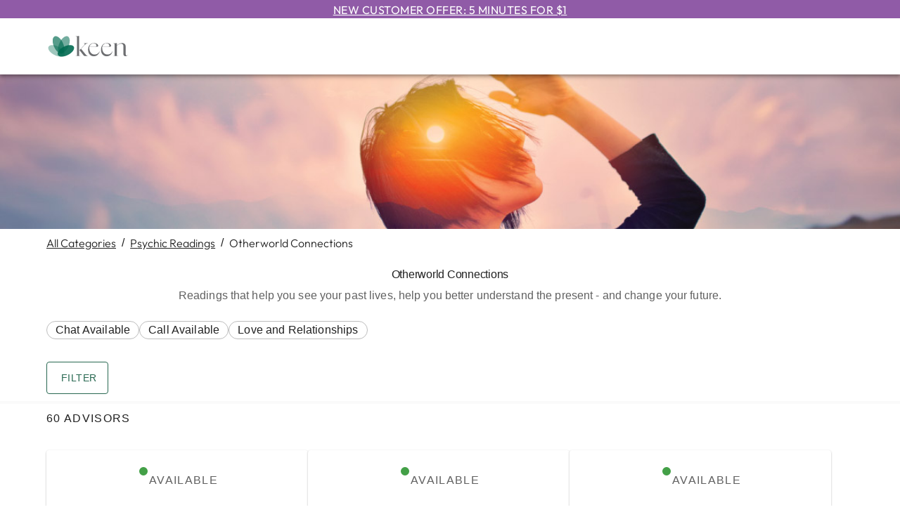

--- FILE ---
content_type: text/html; charset=utf-8
request_url: https://www.keen.com/psychic-readings/otherworld-connections/637
body_size: 31913
content:
<!DOCTYPE html><html lang="en"><head><meta charSet="utf-8" data-next-head=""/><link href="/_next/static/media/favicon.f109d6f4.ico" rel="shortcut icon" data-next-head=""/><meta name="viewport" content="width=device-width, initial-scale=1.0, maximum-scale=2, user-scalable=yes" data-next-head=""/><meta http-equiv="Pragma" content="no-cache" data-next-head=""/><meta http-equiv="Cache-Control" content="no-store" data-next-head=""/><link href="https://images-contentstack.keen.com/v3/assets/blt9377b205afcde72a/bltcbe85abd4a4bfe09/661641af6a0aad67efd4ee16/KN_Otherworld_desktop.jpg?branch=prod_alias" rel="preload" as="image" media="(min-width: 600px)" data-next-head=""/><link href="https://images-contentstack.keen.com/v3/assets/blt9377b205afcde72a/blt45a5a062f4e574d3/661641affffe4011621e41e4/KN_Otherworld_mobile.jpg?branch=prod_alias" rel="preload" as="image" media="(max-width: 599px)" data-next-head=""/><title data-next-head="">Past Life &amp; Clairvoyant Readings | Keen</title><meta name="robots" content="index,follow" data-next-head=""/><meta name="description" content="Talk to an online Clairvoyant to understand your past lives and get answers about who you were in a previous life. Get a past life reading with a Clairvoyant on Keen!" data-next-head=""/><meta property="og:title" content="Past Life &amp; Clairvoyant Readings | Keen" data-next-head=""/><meta property="og:description" content="Talk to an online Clairvoyant to understand your past lives and get answers about who you were in a previous life. Get a past life reading with a Clairvoyant on Keen!" data-next-head=""/><link rel="canonical" href="/psychic-readings/otherworld-connections/637" data-next-head=""/><meta property="keywords" content="past life readings, clairvoyant readings" data-next-head=""/><meta name="application-name" content="Keen"/><meta name="apple-mobile-web-app-capable" content="yes"/><meta name="apple-mobile-web-app-status-bar-style" content="rgb(31,33,35)"/><meta name="apple-mobile-web-app-title" content="Keen"/><meta name="format-detection" content="telephone=no"/><meta name="mobile-web-app-capable" content="yes"/><meta name="msapplication-tap-highlight" content="no"/><link rel="preconnect" href="//cdn.dynamicyield.com" crossorigin="anonymous"/><link rel="preconnect" href="//st.dynamicyield.com" crossorigin="anonymous"/><link rel="preconnect" href="//rcom.dynamicyield.com" crossorigin="anonymous"/><link rel="preconnect" href="//images-contentstack.io" crossorigin="anonymous"/><link rel="preconnect" href="//www.googletagmanager.com" crossorigin="anonymous"/><link rel="preload" href="/fonts/Outfit-Latin-Ext.woff2" as="font" type="font/woff2"/><link rel="preload" href="/fonts/Outfit-Latin.woff2" as="font" type="font/woff2"/><link rel="stylesheet" href="/fonts/fonts.css"/><script type="text/javascript">window.DY = window.DY || {}; 
                                             DY.userActiveConsent = { accepted: true };
                                            </script><link rel="preload" href="/_next/static/css/ac76f0363cacf010.css" as="style"/><link rel="stylesheet" href="/_next/static/css/ac76f0363cacf010.css" data-n-g=""/><link rel="preload" href="/_next/static/css/6b945391af63e1d1.css" as="style"/><link rel="stylesheet" href="/_next/static/css/6b945391af63e1d1.css" data-n-p=""/><link rel="preload" href="/_next/static/css/39e85ea06556a836.css" as="style"/><link rel="stylesheet" href="/_next/static/css/39e85ea06556a836.css" data-n-p=""/><link rel="preload" href="/_next/static/css/ebaa9f670b6ccf49.css" as="style"/><link rel="stylesheet" href="/_next/static/css/ebaa9f670b6ccf49.css" data-n-p=""/><link rel="preload" href="/_next/static/css/a3253a18adac02d8.css" as="style"/><link rel="stylesheet" href="/_next/static/css/a3253a18adac02d8.css"/><link rel="preload" href="/_next/static/css/a14f0128950916da.css" as="style"/><link rel="stylesheet" href="/_next/static/css/a14f0128950916da.css"/><noscript data-n-css=""></noscript><script defer="" nomodule="" src="/_next/static/chunks/polyfills-42372ed130431b0a.js"></script><script id="dynamic_yield" type="text/javascript" src="//cdn.dynamicyield.com/api/8790624/api_dynamic.js" defer="" data-nscript="beforeInteractive"></script><script id="static_yield" type="text/javascript" src="//cdn.dynamicyield.com/api/8790624/api_static.js" defer="" data-nscript="beforeInteractive"></script><script defer="" src="/_next/static/chunks/10513.0711e351fd9291e4.js"></script><script defer="" src="/_next/static/chunks/78540.2cf73d16a927f34b.js"></script><script src="/_next/static/chunks/webpack-4a081406c28c035c.js" defer=""></script><script src="/_next/static/chunks/framework-652ebb6f94f8ae3a.js" defer=""></script><script src="/_next/static/chunks/main-09aea52f3738938b.js" defer=""></script><script src="/_next/static/chunks/pages/_app-8ef8d108be048587.js" defer=""></script><script src="/_next/static/chunks/b8de1aba-05fb6be6296df4f5.js" defer=""></script><script src="/_next/static/chunks/a4d0d81b-7e2ede379c7c454f.js" defer=""></script><script src="/_next/static/chunks/770072d8-95e6c9649bbfe5c1.js" defer=""></script><script src="/_next/static/chunks/45408-83ccf93b70e1db89.js" defer=""></script><script src="/_next/static/chunks/26023-524ed0604ef8ba1c.js" defer=""></script><script src="/_next/static/chunks/25494-d17c7d05e515c6b5.js" defer=""></script><script src="/_next/static/chunks/44916-75ff93f1f14c6f69.js" defer=""></script><script src="/_next/static/chunks/35680-af78f93f9b2bc461.js" defer=""></script><script src="/_next/static/chunks/78478-f03d8b6af274d746.js" defer=""></script><script src="/_next/static/chunks/1959-e914d998b3597573.js" defer=""></script><script src="/_next/static/chunks/71184-bc25dbca7b54c335.js" defer=""></script><script src="/_next/static/chunks/45392-900c073844cc5687.js" defer=""></script><script src="/_next/static/chunks/63672-43918d1ffcbddf27.js" defer=""></script><script src="/_next/static/chunks/92783-36a03ac24d7d8cc7.js" defer=""></script><script src="/_next/static/chunks/44742-5732c5676ad897de.js" defer=""></script><script src="/_next/static/chunks/81571-ef9e0955bef705f9.js" defer=""></script><script src="/_next/static/chunks/79704-fe650e3823245701.js" defer=""></script><script src="/_next/static/chunks/20845-4fbf67ec6f1ae103.js" defer=""></script><script src="/_next/static/chunks/86775-f8c7bf18db592a0b.js" defer=""></script><script src="/_next/static/chunks/31458-2042a9d3146ebbe5.js" defer=""></script><script src="/_next/static/chunks/7690-a3ef2a4d482141e0.js" defer=""></script><script src="/_next/static/chunks/3665-7209fbfb005223c1.js" defer=""></script><script src="/_next/static/chunks/11866-5814fb965940a2bd.js" defer=""></script><script src="/_next/static/chunks/74770-656ba9a7fef6a3fc.js" defer=""></script><script src="/_next/static/chunks/82909-2c429a0aeb5695ab.js" defer=""></script><script src="/_next/static/chunks/40855-ab7afdddc45b39e8.js" defer=""></script><script src="/_next/static/chunks/5749-df69eaf05f6863ad.js" defer=""></script><script src="/_next/static/chunks/59779-be7e902a81f4d083.js" defer=""></script><script src="/_next/static/chunks/96569-3fde458af0356ebd.js" defer=""></script><script src="/_next/static/chunks/59169-2d7f29bdde7b5de5.js" defer=""></script><script src="/_next/static/chunks/pages/psychic-readings/%5Bcategory%5D/%5BcategoryId%5D-d8ac60cef3dc0de9.js" defer=""></script><script src="/_next/static/t9o0bFv8Qo2FiqpZCM-7N/_buildManifest.js" defer=""></script><script src="/_next/static/t9o0bFv8Qo2FiqpZCM-7N/_ssgManifest.js" defer=""></script></head><body><div class="page-container"><div id="__next"> <a href="/Registration/LoginStarter.aspx?Mode=StartWithReg&amp;returnurl=/"><div class="OfferBanner_header-banner-container__vIX1U OfferBanner_sticky__Eqmnm underline" data-tagId="header-banner">New Customer Offer: 5 minutes for $1</div></a><div class="CategoryPage_category-page-container__n8QS7"><div class="PrimaryHeader_header-container__VUjhx"><div class="container"><style data-emotion="css 1f11l0v">.css-1f11l0v{--Grid-columns:12;--Grid-columnSpacing:0px;--Grid-rowSpacing:0px;-webkit-flex-direction:row;-ms-flex-direction:row;flex-direction:row;min-width:0;box-sizing:border-box;display:-webkit-box;display:-webkit-flex;display:-ms-flexbox;display:flex;-webkit-box-flex-wrap:wrap;-webkit-flex-wrap:wrap;-ms-flex-wrap:wrap;flex-wrap:wrap;gap:var(--Grid-rowSpacing) var(--Grid-columnSpacing);}.css-1f11l0v >*{--Grid-parent-columns:12;}.css-1f11l0v >*{--Grid-parent-columnSpacing:0px;}.css-1f11l0v >*{--Grid-parent-rowSpacing:0px;}</style><div class="MuiGrid-root MuiGrid-container MuiGrid-direction-xs-row PrimaryHeader_grid-container__SDnHs css-1f11l0v"><style data-emotion="css 3c6wl0">.css-3c6wl0{-webkit-box-flex:0;-webkit-flex-grow:0;-ms-flex-positive:0;flex-grow:0;-webkit-flex-basis:auto;-ms-flex-preferred-size:auto;flex-basis:auto;width:calc(100% * 4 / var(--Grid-parent-columns) - (var(--Grid-parent-columns) - 4) * (var(--Grid-parent-columnSpacing) / var(--Grid-parent-columns)));min-width:0;box-sizing:border-box;}@media (min-width:905px){.css-3c6wl0{-webkit-box-flex:0;-webkit-flex-grow:0;-ms-flex-positive:0;flex-grow:0;-webkit-flex-basis:auto;-ms-flex-preferred-size:auto;flex-basis:auto;width:calc(100% * 2 / var(--Grid-parent-columns) - (var(--Grid-parent-columns) - 2) * (var(--Grid-parent-columnSpacing) / var(--Grid-parent-columns)));}}</style><div class="MuiGrid-root MuiGrid-direction-xs-row MuiGrid-grid-xs-4 MuiGrid-grid-md-2 css-3c6wl0"><div class="Logo_header-logo-container__fWt4l"><a href="/" aria-label="Keen Logo"><svg xmlns="http://www.w3.org/2000/svg" xmlns:xlink="http://www.w3.org/1999/xlink" x="0px" y="0px" width="117px" height="35px" viewBox="0 0 117 35" style="enable-background:new 0 0 117 35" xml:space="preserve"><style type="text/css">
        .svg-keen-logo-0 {fill: #006a50;}
		.svg-keen-logo-0 .opacity-1 {opacity: 0.38}
		.svg-keen-logo-0 .opacity-2 {opacity: 0.67}
		.svg-keen-logo-0 .opacity-3 {opacity: 0.55}
		.svg-keen-logo-0 .opacity-4 {opacity: 0.9}
		.svg-keen-logo-1 {fill: #6d6e71;}
	</style><g><g class="svg-keen-logo-1 svg-keen-logo-1"><path d="M46.5887 30.5303H48.6226V30.8015H41.4022V30.5303H43.4361V4.15716C43.4361 3.84078 43.3796 3.59218 43.2666 3.41139C43.1537 3.2306 43.0011 3.10065 42.809 3.02156C42.6169 2.94246 42.4022 2.90291 42.1649 2.90291C41.9277 2.90291 41.6734 2.91421 41.4022 2.93681V2.76732L46.5887 2.19104V30.5303ZM54.521 26.9371C54.8374 27.3664 55.1877 27.8128 55.5719 28.2761C55.956 28.7393 56.3798 29.1574 56.8431 29.5303C57.3063 29.9032 57.7922 30.2083 58.3007 30.4456C58.8092 30.6829 59.3346 30.8015 59.877 30.8015H54.7922C54.4984 30.8015 54.2046 30.7224 53.9108 30.5642C53.617 30.406 53.3459 30.2026 53.0973 29.954C52.8487 29.7055 52.6057 29.4399 52.3684 29.1574C52.1311 28.8749 51.9108 28.5981 51.7074 28.3269L47.0294 22.3946L52.5888 16.5302C53.312 15.7618 53.8374 15.1234 54.1651 14.6149C54.4928 14.1064 54.6453 13.7053 54.6227 13.4115C54.6001 13.1177 54.4137 12.9087 54.0634 12.7844C53.7131 12.6601 53.2216 12.5979 52.5888 12.5979V12.4962H59.8431V12.5979C59.3459 12.5979 58.877 12.6262 58.4363 12.6827C57.9956 12.7392 57.5323 12.8861 57.0465 13.1234C56.5606 13.3607 56.0238 13.7166 55.4363 14.1912C54.8487 14.6657 54.1594 15.3098 53.3685 16.1234L49.2667 20.4285L54.521 26.9371Z"></path><path d="M75.8432 23.7845C75.5947 25.0048 75.1879 26.0783 74.6229 27.0049C74.0579 27.9314 73.3969 28.6998 72.6398 29.31C71.8827 29.9202 71.0522 30.3778 70.1483 30.6829C69.2443 30.988 68.329 31.1405 67.4025 31.1405C66.3855 31.1405 65.3911 30.9484 64.4194 30.5642C63.4476 30.18 62.5832 29.6094 61.8261 28.8523C61.0691 28.0953 60.4589 27.1405 59.9956 25.9879C59.5323 24.8354 59.3007 23.4907 59.3007 21.954C59.3007 20.1686 59.5493 18.6601 60.0465 17.4285C60.5436 16.1968 61.1934 15.2025 61.9956 14.4454C62.7979 13.6883 63.6962 13.1403 64.6906 12.8013C65.6849 12.4623 66.668 12.2928 67.6398 12.2928C68.4307 12.2928 69.1878 12.3889 69.911 12.581C70.6341 12.7731 71.2726 13.0386 71.8262 13.3776C72.3799 13.7166 72.8206 14.1234 73.1483 14.598C73.476 15.0725 73.6398 15.581 73.6398 16.1234C73.6398 16.5076 73.5438 16.7957 73.3517 16.9878C73.1596 17.1799 72.9167 17.3155 72.6229 17.3946C72.3291 17.4737 72.0296 17.5189 71.7246 17.5302C71.4195 17.5415 71.1426 17.5584 70.894 17.581L61.1651 17.5471C61.0747 17.9991 61.0295 18.5076 61.0295 19.0726C61.0295 20.7223 61.2442 22.1517 61.6736 23.3608C62.103 24.5698 62.6736 25.5642 63.3855 26.3438C64.0974 27.1235 64.9109 27.6998 65.8262 28.0727C66.7414 28.4456 67.6737 28.632 68.6228 28.632C69.346 28.632 70.0692 28.5247 70.7923 28.31C71.5155 28.0953 72.1878 27.7845 72.8093 27.3778C73.4308 26.971 73.9958 26.4625 74.5042 25.8523C75.0127 25.2421 75.4252 24.5529 75.7415 23.7845H75.8432ZM71.1652 16.1573C71.1652 15.6149 71.0579 15.129 70.8432 14.6997C70.6285 14.2703 70.3347 13.903 69.9618 13.5979C69.5889 13.2929 69.1652 13.0612 68.6906 12.903C68.216 12.7448 67.7076 12.6657 67.1652 12.6657C66.6228 12.6657 66.0635 12.7505 65.4872 12.92C64.9109 13.0895 64.3629 13.3607 63.8431 13.7335C63.3233 14.1064 62.8374 14.5697 62.3855 15.1234C61.9335 15.6771 61.5606 16.3494 61.2668 17.1404H69.9788C70.476 17.1404 70.798 17.0669 70.9449 16.92C71.0918 16.7731 71.1652 16.5189 71.1652 16.1573Z"></path><path d="M94.1485 23.7845C93.8999 25.0048 93.4931 26.0783 92.9282 27.0049C92.3632 27.9314 91.7022 28.6998 90.9451 29.31C90.188 29.9202 89.3575 30.3778 88.4535 30.6829C87.5496 30.988 86.6343 31.1405 85.7077 31.1405C84.6908 31.1405 83.6964 30.9484 82.7247 30.5642C81.7529 30.18 80.8885 29.6094 80.1314 28.8523C79.3743 28.0953 78.7642 27.1405 78.3009 25.9879C77.8376 24.8354 77.606 23.4907 77.606 21.954C77.606 20.1686 77.8545 18.6601 78.3517 17.4285C78.8489 16.1968 79.4986 15.2025 80.3009 14.4454C81.1032 13.6883 82.0015 13.1403 82.9958 12.8013C83.9902 12.4623 84.9733 12.2928 85.945 12.2928C86.736 12.2928 87.4931 12.3889 88.2162 12.581C88.9394 12.7731 89.5778 13.0386 90.1315 13.3776C90.6852 13.7166 91.1259 14.1234 91.4536 14.598C91.7812 15.0725 91.9451 15.581 91.9451 16.1234C91.9451 16.5076 91.849 16.7957 91.657 16.9878C91.4649 17.1799 91.2219 17.3155 90.9281 17.3946C90.6343 17.4737 90.3349 17.5189 90.0298 17.5302C89.7247 17.5415 89.4479 17.5584 89.1993 17.581L79.4704 17.5471C79.38 17.9991 79.3348 18.5076 79.3348 19.0726C79.3348 20.7223 79.5495 22.1517 79.9789 23.3608C80.4082 24.5698 80.9789 25.5642 81.6907 26.3438C82.4026 27.1235 83.2162 27.6998 84.1315 28.0727C85.0467 28.4456 85.9789 28.632 86.9281 28.632C87.6513 28.632 88.3744 28.5247 89.0976 28.31C89.8208 28.0953 90.4931 27.7845 91.1146 27.3778C91.7361 26.971 92.301 26.4625 92.8095 25.8523C93.318 25.2421 93.7304 24.5529 94.0468 23.7845H94.1485ZM89.4705 16.1573C89.4705 15.6149 89.3631 15.129 89.1485 14.6997C88.9338 14.2703 88.64 13.903 88.2671 13.5979C87.8942 13.2929 87.4705 13.0612 86.9959 12.903C86.5213 12.7448 86.0128 12.6657 85.4704 12.6657C84.9281 12.6657 84.3687 12.7505 83.7925 12.92C83.2162 13.0895 82.6682 13.3607 82.1484 13.7335C81.6286 14.1064 81.1427 14.5697 80.6907 15.1234C80.2388 15.6771 79.8659 16.3494 79.5721 17.1404H88.284C88.7812 17.1404 89.1033 17.0669 89.2501 16.92C89.397 16.7731 89.4705 16.5189 89.4705 16.1573Z"></path><path d="M116.183 29.1744C115.55 29.8071 114.9 30.2704 114.234 30.5642C113.567 30.858 112.928 31.0049 112.318 31.0049C111.527 31.0049 110.872 30.7676 110.352 30.293C109.832 29.8184 109.572 29.1518 109.572 28.293V17.2759C109.572 15.8296 109.245 14.7957 108.589 14.1742C107.934 13.5527 107.12 13.242 106.149 13.242C105.177 13.242 104.177 13.5075 103.081 14.0386C101.985 14.5697 101.007 15.2872 100.149 16.1912V30.5303H102.183V30.8015H94.9622V30.5303H96.9961V14.2589C96.9961 13.9426 96.9396 13.694 96.8266 13.5132C96.7136 13.3324 96.561 13.2024 96.369 13.1233C96.1769 13.0442 95.9622 13.0047 95.7249 13.0047C95.4876 13.0047 95.2333 13.016 94.9622 13.0386V12.8691L100.149 12.3267V15.7844C100.646 15.242 101.2 14.7618 101.81 14.3437C102.42 13.9256 103.058 13.564 103.725 13.2589C104.392 12.9538 105.07 12.7222 105.759 12.564C106.448 12.4058 107.109 12.3267 107.742 12.3267C108.42 12.3267 109.058 12.4228 109.657 12.6149C110.256 12.807 110.782 13.1007 111.234 13.4962C111.686 13.8917 112.041 14.4002 112.301 15.0217C112.561 15.6431 112.691 16.3946 112.691 17.2759V27.2421C112.691 28.1009 112.832 28.7732 113.115 29.2591C113.397 29.745 113.776 29.9879 114.251 29.9879C114.815 29.9879 115.437 29.6828 116.115 29.0727L116.183 29.1744Z"></path></g><g class="svg-keen-logo-0 svg-keen-logo-0"><path class="opacity-1 opacity-1" d="M25.6036 29.1572C27.2477 25.9319 23.5153 20.7353 17.2671 17.5503C11.0189 14.3653 4.62095 14.398 2.97687 17.6233C1.33279 20.8486 5.06518 26.0451 11.3134 29.2301C17.5616 32.4151 23.9596 32.3825 25.6036 29.1572Z"></path><path class="opacity-2 opacity-2" d="M22.6532 26.9542C26.0919 25.3907 26.4242 18.7231 23.3954 12.0616C20.3666 5.40016 15.1237 1.26742 11.685 2.83089C8.24633 4.39436 7.91406 11.062 10.9428 17.7235C13.9716 24.3849 19.2145 28.5177 22.6532 26.9542Z"></path><path class="opacity-3 opacity-3" d="M31.1105 17.7264C34.1392 11.0649 33.807 4.39731 30.3683 2.83384C26.9296 1.27037 21.6867 5.40311 18.6579 12.0646C15.6291 18.726 15.9614 25.3937 19.4001 26.9571C22.8388 28.5206 28.0817 24.3879 31.1105 17.7264Z"></path><path class="opacity-4 opacity-4" d="M30.6913 29.2331C36.9395 26.0481 40.6719 20.8515 39.0278 17.6262C37.3838 14.4009 30.9858 14.3682 24.7376 17.5532C18.4894 20.7382 14.757 25.9348 16.4011 29.1601C18.0451 32.3854 24.4431 32.4181 30.6913 29.2331Z"></path></g></g></svg></a></div></div></div><noscript><div class="js-disabled-hidden"><div class="Menu_header-menu-container__9CvAb"><div class="relative"><style data-emotion="css daywl0">.css-daywl0{font-family:"Roboto","Helvetica","Arial",sans-serif;font-weight:500;font-size:0.875rem;line-height:1.75;letter-spacing:0.02857em;text-transform:uppercase;min-width:64px;padding:6px 16px;border:0;border-radius:4px;-webkit-transition:background-color 250ms cubic-bezier(0.4, 0, 0.2, 1) 0ms,box-shadow 250ms cubic-bezier(0.4, 0, 0.2, 1) 0ms,border-color 250ms cubic-bezier(0.4, 0, 0.2, 1) 0ms,color 250ms cubic-bezier(0.4, 0, 0.2, 1) 0ms;transition:background-color 250ms cubic-bezier(0.4, 0, 0.2, 1) 0ms,box-shadow 250ms cubic-bezier(0.4, 0, 0.2, 1) 0ms,border-color 250ms cubic-bezier(0.4, 0, 0.2, 1) 0ms,color 250ms cubic-bezier(0.4, 0, 0.2, 1) 0ms;--variant-textColor:#286851;--variant-outlinedColor:#286851;--variant-outlinedBorder:rgba(40, 104, 81, 0.5);--variant-containedColor:#fff;--variant-containedBg:#286851;box-shadow:none;-webkit-transition:background-color 250ms cubic-bezier(0.4, 0, 0.2, 1) 0ms,box-shadow 250ms cubic-bezier(0.4, 0, 0.2, 1) 0ms,border-color 250ms cubic-bezier(0.4, 0, 0.2, 1) 0ms;transition:background-color 250ms cubic-bezier(0.4, 0, 0.2, 1) 0ms,box-shadow 250ms cubic-bezier(0.4, 0, 0.2, 1) 0ms,border-color 250ms cubic-bezier(0.4, 0, 0.2, 1) 0ms;}.css-daywl0:hover{-webkit-text-decoration:none;text-decoration:none;}.css-daywl0.Mui-disabled{color:rgba(0, 0, 0, 0.26);}@media (hover: hover){.css-daywl0:hover{--variant-containedBg:#61B59D;--variant-textBg:rgba(40, 104, 81, 0.04);--variant-outlinedBorder:#286851;--variant-outlinedBg:rgba(40, 104, 81, 0.04);}}.css-daywl0:hover{box-shadow:none;}.css-daywl0.Mui-focusVisible{box-shadow:none;}.css-daywl0:active{box-shadow:none;}.css-daywl0.Mui-disabled{box-shadow:none;}.css-daywl0.MuiButton-loading{color:transparent;}</style><style data-emotion="css uqtxhu">.css-uqtxhu{display:-webkit-inline-box;display:-webkit-inline-flex;display:-ms-inline-flexbox;display:inline-flex;-webkit-align-items:center;-webkit-box-align:center;-ms-flex-align:center;align-items:center;-webkit-box-pack:center;-ms-flex-pack:center;-webkit-justify-content:center;justify-content:center;position:relative;box-sizing:border-box;-webkit-tap-highlight-color:transparent;background-color:transparent;outline:0;border:0;margin:0;border-radius:0;padding:0;cursor:pointer;-webkit-user-select:none;-moz-user-select:none;-ms-user-select:none;user-select:none;vertical-align:middle;-moz-appearance:none;-webkit-appearance:none;-webkit-text-decoration:none;text-decoration:none;color:inherit;font-family:"Roboto","Helvetica","Arial",sans-serif;font-weight:500;font-size:0.875rem;line-height:1.75;letter-spacing:0.02857em;text-transform:uppercase;min-width:64px;padding:6px 16px;border:0;border-radius:4px;-webkit-transition:background-color 250ms cubic-bezier(0.4, 0, 0.2, 1) 0ms,box-shadow 250ms cubic-bezier(0.4, 0, 0.2, 1) 0ms,border-color 250ms cubic-bezier(0.4, 0, 0.2, 1) 0ms,color 250ms cubic-bezier(0.4, 0, 0.2, 1) 0ms;transition:background-color 250ms cubic-bezier(0.4, 0, 0.2, 1) 0ms,box-shadow 250ms cubic-bezier(0.4, 0, 0.2, 1) 0ms,border-color 250ms cubic-bezier(0.4, 0, 0.2, 1) 0ms,color 250ms cubic-bezier(0.4, 0, 0.2, 1) 0ms;--variant-textColor:#286851;--variant-outlinedColor:#286851;--variant-outlinedBorder:rgba(40, 104, 81, 0.5);--variant-containedColor:#fff;--variant-containedBg:#286851;box-shadow:none;-webkit-transition:background-color 250ms cubic-bezier(0.4, 0, 0.2, 1) 0ms,box-shadow 250ms cubic-bezier(0.4, 0, 0.2, 1) 0ms,border-color 250ms cubic-bezier(0.4, 0, 0.2, 1) 0ms;transition:background-color 250ms cubic-bezier(0.4, 0, 0.2, 1) 0ms,box-shadow 250ms cubic-bezier(0.4, 0, 0.2, 1) 0ms,border-color 250ms cubic-bezier(0.4, 0, 0.2, 1) 0ms;}.css-uqtxhu::-moz-focus-inner{border-style:none;}.css-uqtxhu.Mui-disabled{pointer-events:none;cursor:default;}@media print{.css-uqtxhu{-webkit-print-color-adjust:exact;color-adjust:exact;}}.css-uqtxhu:hover{-webkit-text-decoration:none;text-decoration:none;}.css-uqtxhu.Mui-disabled{color:rgba(0, 0, 0, 0.26);}@media (hover: hover){.css-uqtxhu:hover{--variant-containedBg:#61B59D;--variant-textBg:rgba(40, 104, 81, 0.04);--variant-outlinedBorder:#286851;--variant-outlinedBg:rgba(40, 104, 81, 0.04);}}.css-uqtxhu:hover{box-shadow:none;}.css-uqtxhu.Mui-focusVisible{box-shadow:none;}.css-uqtxhu:active{box-shadow:none;}.css-uqtxhu.Mui-disabled{box-shadow:none;}.css-uqtxhu.MuiButton-loading{color:transparent;}</style><button class="MuiButtonBase-root MuiButton-root MuiButton-generic MuiButton-genericPrimary MuiButton-sizeNone MuiButton-genericSizeNone MuiButton-colorPrimary MuiButton-disableElevation MuiButton-root MuiButton-generic MuiButton-genericPrimary MuiButton-sizeNone MuiButton-genericSizeNone MuiButton-colorPrimary MuiButton-disableElevation MenuButton_header-menu-button___ZtZG css-uqtxhu" tabindex="0" type="button" id="explore advisors-menu-button" aria-haspopup="true">Explore Advisors<style data-emotion="css y6wbba">.css-y6wbba{display:inherit;margin-right:-4px;margin-left:8px;}</style><span class="MuiButton-icon MuiButton-endIcon MuiButton-iconSizeNone css-y6wbba"><style data-emotion="css q7mezt">.css-q7mezt{-webkit-user-select:none;-moz-user-select:none;-ms-user-select:none;user-select:none;width:1em;height:1em;display:inline-block;-webkit-flex-shrink:0;-ms-flex-negative:0;flex-shrink:0;-webkit-transition:fill 200ms cubic-bezier(0.4, 0, 0.2, 1) 0ms;transition:fill 200ms cubic-bezier(0.4, 0, 0.2, 1) 0ms;fill:currentColor;font-size:1.5rem;}</style><svg class="MuiSvgIcon-root MuiSvgIcon-fontSizeMedium css-q7mezt" focusable="false" aria-hidden="true" viewBox="0 0 24 24"><path d="M7.41 8.59 12 13.17l4.59-4.58L18 10l-6 6-6-6z"></path></svg></span></button><style data-emotion="css ewxla7">.css-ewxla7{position:fixed;z-index:1300;right:0;bottom:0;top:0;left:0;visibility:hidden;}</style><div role="presentation" id="explore advisors-menu" class="MuiPopover-root MuiMenu-root MenuButton_header-menu-links-container__xm2_R MuiModal-root MuiModal-hidden css-ewxla7"><style data-emotion="css lw0xdp">.css-lw0xdp{z-index:-1;}</style><style data-emotion="css 1lbe2ow">.css-1lbe2ow{position:fixed;display:-webkit-box;display:-webkit-flex;display:-ms-flexbox;display:flex;-webkit-align-items:center;-webkit-box-align:center;-ms-flex-align:center;align-items:center;-webkit-box-pack:center;-ms-flex-pack:center;-webkit-justify-content:center;justify-content:center;right:0;bottom:0;top:0;left:0;background-color:rgba(0, 0, 0, 0.5);-webkit-tap-highlight-color:transparent;background-color:transparent;z-index:-1;}</style><div aria-hidden="true" class="MuiBackdrop-root MuiBackdrop-invisible MuiModal-backdrop css-1lbe2ow" style="opacity:0;visibility:hidden"></div><div tabindex="-1" data-testid="sentinelStart"></div><style data-emotion="css 9kzjsi">.css-9kzjsi{position:absolute;overflow-y:auto;overflow-x:hidden;min-width:16px;min-height:16px;max-width:calc(100% - 32px);max-height:calc(100% - 32px);outline:0;max-height:calc(100% - 96px);-webkit-overflow-scrolling:touch;}</style><style data-emotion="css d1xm6m">.css-d1xm6m{background-color:#fff;color:rgba(0, 0, 0, 0.87);-webkit-transition:box-shadow 300ms cubic-bezier(0.4, 0, 0.2, 1) 0ms;transition:box-shadow 300ms cubic-bezier(0.4, 0, 0.2, 1) 0ms;border-radius:4px;box-shadow:var(--Paper-shadow);background-image:var(--Paper-overlay);position:absolute;overflow-y:auto;overflow-x:hidden;min-width:16px;min-height:16px;max-width:calc(100% - 32px);max-height:calc(100% - 32px);outline:0;max-height:calc(100% - 96px);-webkit-overflow-scrolling:touch;}</style><div class="MuiPaper-root MuiPaper-elevation MuiPaper-rounded MuiPaper-elevation8 MuiPopover-paper MuiMenu-paper MenuButton_menu-links-content-container__o6jcl css-d1xm6m" style="--Paper-shadow:0px 5px 5px -3px rgba(0,0,0,0.2),0px 8px 10px 1px rgba(0,0,0,0.14),0px 3px 14px 2px rgba(0,0,0,0.12);opacity:0;transform:scale(0.75, 0.5625);visibility:hidden" tabindex="-1"><style data-emotion="css vtb3w5">.css-vtb3w5{outline:0;}</style><style data-emotion="css ubifyk">.css-ubifyk{list-style:none;margin:0;padding:0;position:relative;padding-top:8px;padding-bottom:8px;outline:0;}</style><ul class="MuiList-root MuiList-padding MuiMenu-list hide-bullets default-menu hide-bullets default-menu css-ubifyk" role="menu" tabindex="0"><a href="/psychic-readings/195" tabindex="0"><style data-emotion="css 1kc9fqm">.css-1kc9fqm{font-family:"Roboto","Helvetica","Arial",sans-serif;font-weight:400;font-size:1rem;line-height:1.5;letter-spacing:0.00938em;display:-webkit-box;display:-webkit-flex;display:-ms-flexbox;display:flex;-webkit-box-pack:start;-ms-flex-pack:start;-webkit-justify-content:flex-start;justify-content:flex-start;-webkit-align-items:center;-webkit-box-align:center;-ms-flex-align:center;align-items:center;position:relative;-webkit-text-decoration:none;text-decoration:none;min-height:48px;padding-top:6px;padding-bottom:6px;box-sizing:border-box;white-space:nowrap;padding-left:16px;padding-right:16px;}.css-1kc9fqm:hover{-webkit-text-decoration:none;text-decoration:none;background-color:rgba(0, 0, 0, 0.04);}@media (hover: none){.css-1kc9fqm:hover{background-color:transparent;}}.css-1kc9fqm.Mui-selected{background-color:rgba(40, 104, 81, 0.08);}.css-1kc9fqm.Mui-selected.Mui-focusVisible{background-color:rgba(40, 104, 81, 0.2);}.css-1kc9fqm.Mui-selected:hover{background-color:rgba(40, 104, 81, 0.12);}@media (hover: none){.css-1kc9fqm.Mui-selected:hover{background-color:rgba(40, 104, 81, 0.08);}}.css-1kc9fqm.Mui-focusVisible{background-color:rgba(0, 0, 0, 0.12);}.css-1kc9fqm.Mui-disabled{opacity:0.38;}.css-1kc9fqm+.MuiDivider-root{margin-top:8px;margin-bottom:8px;}.css-1kc9fqm+.MuiDivider-inset{margin-left:52px;}.css-1kc9fqm .MuiListItemText-root{margin-top:0;margin-bottom:0;}.css-1kc9fqm .MuiListItemText-inset{padding-left:36px;}.css-1kc9fqm .MuiListItemIcon-root{min-width:36px;}@media (min-width:600px){.css-1kc9fqm{min-height:auto;}}</style><style data-emotion="css 1x7payi">.css-1x7payi{display:-webkit-inline-box;display:-webkit-inline-flex;display:-ms-inline-flexbox;display:inline-flex;-webkit-align-items:center;-webkit-box-align:center;-ms-flex-align:center;align-items:center;-webkit-box-pack:center;-ms-flex-pack:center;-webkit-justify-content:center;justify-content:center;position:relative;box-sizing:border-box;-webkit-tap-highlight-color:transparent;background-color:transparent;outline:0;border:0;margin:0;border-radius:0;padding:0;cursor:pointer;-webkit-user-select:none;-moz-user-select:none;-ms-user-select:none;user-select:none;vertical-align:middle;-moz-appearance:none;-webkit-appearance:none;-webkit-text-decoration:none;text-decoration:none;color:inherit;font-family:"Roboto","Helvetica","Arial",sans-serif;font-weight:400;font-size:1rem;line-height:1.5;letter-spacing:0.00938em;display:-webkit-box;display:-webkit-flex;display:-ms-flexbox;display:flex;-webkit-box-pack:start;-ms-flex-pack:start;-webkit-justify-content:flex-start;justify-content:flex-start;-webkit-align-items:center;-webkit-box-align:center;-ms-flex-align:center;align-items:center;position:relative;-webkit-text-decoration:none;text-decoration:none;min-height:48px;padding-top:6px;padding-bottom:6px;box-sizing:border-box;white-space:nowrap;padding-left:16px;padding-right:16px;}.css-1x7payi::-moz-focus-inner{border-style:none;}.css-1x7payi.Mui-disabled{pointer-events:none;cursor:default;}@media print{.css-1x7payi{-webkit-print-color-adjust:exact;color-adjust:exact;}}.css-1x7payi:hover{-webkit-text-decoration:none;text-decoration:none;background-color:rgba(0, 0, 0, 0.04);}@media (hover: none){.css-1x7payi:hover{background-color:transparent;}}.css-1x7payi.Mui-selected{background-color:rgba(40, 104, 81, 0.08);}.css-1x7payi.Mui-selected.Mui-focusVisible{background-color:rgba(40, 104, 81, 0.2);}.css-1x7payi.Mui-selected:hover{background-color:rgba(40, 104, 81, 0.12);}@media (hover: none){.css-1x7payi.Mui-selected:hover{background-color:rgba(40, 104, 81, 0.08);}}.css-1x7payi.Mui-focusVisible{background-color:rgba(0, 0, 0, 0.12);}.css-1x7payi.Mui-disabled{opacity:0.38;}.css-1x7payi+.MuiDivider-root{margin-top:8px;margin-bottom:8px;}.css-1x7payi+.MuiDivider-inset{margin-left:52px;}.css-1x7payi .MuiListItemText-root{margin-top:0;margin-bottom:0;}.css-1x7payi .MuiListItemText-inset{padding-left:36px;}.css-1x7payi .MuiListItemIcon-root{min-width:36px;}@media (min-width:600px){.css-1x7payi{min-height:auto;}}</style><li class="MuiButtonBase-root MuiMenuItem-root MuiMenuItem-gutters MuiMenuItem-root MuiMenuItem-gutters MenuButton_item-container__SJjPW css-1x7payi" tabindex="-1" role="menuitem">Psychic Readings</li></a><a href="/psychic-readings/love-relationships/635"><li class="MuiButtonBase-root MuiMenuItem-root MuiMenuItem-gutters MuiMenuItem-root MuiMenuItem-gutters MenuButton_item-container__SJjPW css-1x7payi" tabindex="-1" role="menuitem">Love &amp; Relationships</li></a><a href="/psychic-readings/life-path-advice/636"><li class="MuiButtonBase-root MuiMenuItem-root MuiMenuItem-gutters MuiMenuItem-root MuiMenuItem-gutters MenuButton_item-container__SJjPW css-1x7payi" tabindex="-1" role="menuitem">Life Path &amp; Advice</li></a><a href="/psychic-readings/psychic-mediums/754"><li class="MuiButtonBase-root MuiMenuItem-root MuiMenuItem-gutters MuiMenuItem-root MuiMenuItem-gutters MenuButton_item-container__SJjPW css-1x7payi" tabindex="-1" role="menuitem">Psychic Mediums</li></a><a href="/psychic-readings/spiritual-readings/200"><li class="MuiButtonBase-root MuiMenuItem-root MuiMenuItem-gutters MuiMenuItem-root MuiMenuItem-gutters MenuButton_item-container__SJjPW css-1x7payi" tabindex="-1" role="menuitem">Spiritual Readings</li></a><a href="/psychic-readings/tarot-card-readings/588"><li class="MuiButtonBase-root MuiMenuItem-root MuiMenuItem-gutters MuiMenuItem-root MuiMenuItem-gutters MenuButton_item-container__SJjPW css-1x7payi" tabindex="-1" role="menuitem">Tarot Card Readings</li></a><a href="/newadvisors"><li class="MuiButtonBase-root MuiMenuItem-root MuiMenuItem-gutters MuiMenuItem-root MuiMenuItem-gutters MenuButton_item-container__SJjPW css-1x7payi" tabindex="-1" role="menuitem"><span class="MenuButton_new-category__DwVsV">NEW Advisors!</span></li></a><a href="/psychic-readings/astrology-readings/196"><li class="MuiButtonBase-root MuiMenuItem-root MuiMenuItem-gutters MuiMenuItem-root MuiMenuItem-gutters MenuButton_item-container__SJjPW css-1x7payi" tabindex="-1" role="menuitem">Astrology Readings</li></a><a href="/psychic-readings/dream-interpretation/589"><li class="MuiButtonBase-root MuiMenuItem-root MuiMenuItem-gutters MuiMenuItem-root MuiMenuItem-gutters MenuButton_item-container__SJjPW css-1x7payi" tabindex="-1" role="menuitem">Dream Interpretation</li></a><a href="/psychic-readings/financial-guidance/705"><li class="MuiButtonBase-root MuiMenuItem-root MuiMenuItem-gutters MuiMenuItem-root MuiMenuItem-gutters MenuButton_item-container__SJjPW css-1x7payi" tabindex="-1" role="menuitem">Financial Guidance</li></a><a href="/psychic-readings/cartomancy-readings"><li class="MuiButtonBase-root MuiMenuItem-root MuiMenuItem-gutters MuiMenuItem-root MuiMenuItem-gutters MenuButton_item-container__SJjPW css-1x7payi" tabindex="-1" role="menuitem">Cartomancy Readings</li></a><a href="/psychic-readings/angel-readings"><li class="MuiButtonBase-root MuiMenuItem-root MuiMenuItem-gutters MuiMenuItem-root MuiMenuItem-gutters MenuButton_item-container__SJjPW css-1x7payi" tabindex="-1" role="menuitem">Angel Readings</li></a><a href="/psychic-readings/aura-cleansing"><li class="MuiButtonBase-root MuiMenuItem-root MuiMenuItem-gutters MuiMenuItem-root MuiMenuItem-gutters MenuButton_item-container__SJjPW css-1x7payi" tabindex="-1" role="menuitem">Aura Cleansing</li></a><a href="/all-categories"><li class="MuiButtonBase-root MuiMenuItem-root MuiMenuItem-gutters MuiMenuItem-root MuiMenuItem-gutters MenuButton_item-container__SJjPW css-1x7payi" tabindex="-1" role="menuitem">All Categories</li></a></ul></div><div tabindex="-1" data-testid="sentinelEnd"></div></div><a href="/rewards" aria-label="keen rewards link"><button class="MuiButtonBase-root MuiButton-root MuiButton-generic MuiButton-genericPrimary MuiButton-sizeMedium MuiButton-genericSizeMedium MuiButton-colorPrimary MuiButton-disableElevation MuiButton-root MuiButton-generic MuiButton-genericPrimary MuiButton-sizeMedium MuiButton-genericSizeMedium MuiButton-colorPrimary MuiButton-disableElevation Menu_kr-button__4nhj2 css-uqtxhu" tabindex="0" type="button">Keen Rewards</button></a><div class="MenuSearch_header-base-search-container__ezzxx"><style data-emotion="css 5qfe2j">.css-5qfe2j{text-align:center;-webkit-flex:0 0 auto;-ms-flex:0 0 auto;flex:0 0 auto;font-size:1.5rem;padding:8px;border-radius:50%;color:rgba(0, 0, 0, 0.54);-webkit-transition:background-color 150ms cubic-bezier(0.4, 0, 0.2, 1) 0ms;transition:background-color 150ms cubic-bezier(0.4, 0, 0.2, 1) 0ms;--IconButton-hoverBg:rgba(0, 0, 0, 0.04);}.css-5qfe2j:hover{background-color:var(--IconButton-hoverBg);}@media (hover: none){.css-5qfe2j:hover{background-color:transparent;}}.css-5qfe2j.Mui-disabled{background-color:transparent;color:rgba(0, 0, 0, 0.26);}.css-5qfe2j.MuiIconButton-loading{color:transparent;}</style><style data-emotion="css mfslm7">.css-mfslm7{display:-webkit-inline-box;display:-webkit-inline-flex;display:-ms-inline-flexbox;display:inline-flex;-webkit-align-items:center;-webkit-box-align:center;-ms-flex-align:center;align-items:center;-webkit-box-pack:center;-ms-flex-pack:center;-webkit-justify-content:center;justify-content:center;position:relative;box-sizing:border-box;-webkit-tap-highlight-color:transparent;background-color:transparent;outline:0;border:0;margin:0;border-radius:0;padding:0;cursor:pointer;-webkit-user-select:none;-moz-user-select:none;-ms-user-select:none;user-select:none;vertical-align:middle;-moz-appearance:none;-webkit-appearance:none;-webkit-text-decoration:none;text-decoration:none;color:inherit;text-align:center;-webkit-flex:0 0 auto;-ms-flex:0 0 auto;flex:0 0 auto;font-size:1.5rem;padding:8px;border-radius:50%;color:rgba(0, 0, 0, 0.54);-webkit-transition:background-color 150ms cubic-bezier(0.4, 0, 0.2, 1) 0ms;transition:background-color 150ms cubic-bezier(0.4, 0, 0.2, 1) 0ms;--IconButton-hoverBg:rgba(0, 0, 0, 0.04);}.css-mfslm7::-moz-focus-inner{border-style:none;}.css-mfslm7.Mui-disabled{pointer-events:none;cursor:default;}@media print{.css-mfslm7{-webkit-print-color-adjust:exact;color-adjust:exact;}}.css-mfslm7:hover{background-color:var(--IconButton-hoverBg);}@media (hover: none){.css-mfslm7:hover{background-color:transparent;}}.css-mfslm7.Mui-disabled{background-color:transparent;color:rgba(0, 0, 0, 0.26);}.css-mfslm7.MuiIconButton-loading{color:transparent;}</style><button class="MuiButtonBase-root MuiIconButton-root MuiIconButton-sizeMedium MenuSearch_search-button-container___9Ssq css-mfslm7" tabindex="0" type="button" aria-label="Search"><svg class="MuiSvgIcon-root MuiSvgIcon-fontSizeMedium css-q7mezt" focusable="false" aria-hidden="true" viewBox="0 0 24 24"><path d="M15.5 14h-.79l-.28-.27C15.41 12.59 16 11.11 16 9.5 16 5.91 13.09 3 9.5 3S3 5.91 3 9.5 5.91 16 9.5 16c1.61 0 3.09-.59 4.23-1.57l.27.28v.79l5 4.99L20.49 19zm-6 0C7.01 14 5 11.99 5 9.5S7.01 5 9.5 5 14 7.01 14 9.5 11.99 14 9.5 14"></path></svg></button></div></div></div></div></noscript></div></div><style data-emotion="css phao0u">.css-phao0u{background-image:url(https://images-contentstack.keen.com/v3/assets/blt9377b205afcde72a/blt45a5a062f4e574d3/661641affffe4011621e41e4/KN_Otherworld_mobile.jpg?branch=prod_alias);}@media (min-width: 600px){.css-phao0u{background-image:url(https://images-contentstack.keen.com/v3/assets/blt9377b205afcde72a/bltcbe85abd4a4bfe09/661641af6a0aad67efd4ee16/KN_Otherworld_desktop.jpg?branch=prod_alias);}}</style><div class="HeroImage_hero-image-container__Jz5f2 MuiBox-root css-phao0u"></div><div class="container"><div class="Breadcrumb_breadcrumb-container__epLbB MuiBox-root css-0"><style data-emotion="css 1lea227">.css-1lea227{margin:0;font-family:"Roboto","Helvetica","Arial",sans-serif;font-weight:400;font-size:1rem;line-height:1.5;letter-spacing:0.00938em;color:rgba(0, 0, 0, 0.6);font-size:16px;}</style><nav class="MuiTypography-root MuiTypography-body1 MuiBreadcrumbs-root css-1lea227" aria-label="breadcrumb"><style data-emotion="css 51eq8m">.css-51eq8m{display:-webkit-box;display:-webkit-flex;display:-ms-flexbox;display:flex;-webkit-box-flex-wrap:wrap;-webkit-flex-wrap:wrap;-ms-flex-wrap:wrap;flex-wrap:wrap;-webkit-align-items:center;-webkit-box-align:center;-ms-flex-align:center;align-items:center;padding:0;margin:0;list-style:none;}</style><ol class="MuiBreadcrumbs-ol css-51eq8m"><li class="MuiBreadcrumbs-li"><a href="/all-categories" aria-label="All Categories"><style data-emotion="css 122o2mq">.css-122o2mq{margin:0;font-size:16px;}</style><div class="MuiTypography-root MuiTypography-caption2 css-122o2mq">All Categories</div></a></li><style data-emotion="css 1nd5pgh">.css-1nd5pgh{display:-webkit-box;display:-webkit-flex;display:-ms-flexbox;display:flex;-webkit-user-select:none;-moz-user-select:none;-ms-user-select:none;user-select:none;margin-left:8px;margin-right:8px;}</style><li aria-hidden="true" class="MuiBreadcrumbs-separator css-1nd5pgh">/</li><li class="MuiBreadcrumbs-li"><a href="/psychic-readings/195" aria-label="Psychic Readings"><div class="MuiTypography-root MuiTypography-caption2 css-122o2mq">Psychic Readings</div></a></li><li aria-hidden="true" class="MuiBreadcrumbs-separator css-1nd5pgh">/</li><li class="MuiBreadcrumbs-li"><div class="MuiTypography-root MuiTypography-caption2 css-122o2mq">Otherworld Connections</div></li></ol></nav></div><div class="CategoryPage_category-page-headline-container__NXddx"><style data-emotion="css woie14">.css-woie14{margin:0;font-family:"Roboto","Helvetica","Arial",sans-serif;font-weight:300;font-size:6rem;line-height:1.167;letter-spacing:-0.01562em;font-size:16px;}</style><h1 class="MuiTypography-root MuiTypography-h1 CategoryPage_page-headline__G0bga css-woie14">Otherworld Connections</h1><style data-emotion="css 1e1zghz">.css-1e1zghz{margin:0;font-family:"Roboto","Helvetica","Arial",sans-serif;font-weight:500;font-size:0.875rem;line-height:1.57;letter-spacing:0.00714em;font-size:16px;}</style><div class="MuiTypography-root MuiTypography-subtitle2 CategoryPage_subtitle__YQMC7 css-1e1zghz">Readings that help you see your past lives, help you better understand the present - and change your future.</div></div></div><section class="container by4"><div class="QuickFilters_quick-filters-list-container__CWhds"><div class="QuickFilters_quick-filter-container___ORE1"><style data-emotion="css 13m42ay">.css-13m42ay{margin:0;font-family:"Roboto","Helvetica","Arial",sans-serif;font-weight:400;font-size:1rem;line-height:1.5;letter-spacing:0.00938em;font-size:16px;}</style><div class="MuiTypography-root MuiTypography-body1 css-13m42ay">Chat Available</div></div><div class="QuickFilters_quick-filter-container___ORE1"><div class="MuiTypography-root MuiTypography-body1 css-13m42ay">Call Available</div></div><div class="QuickFilters_quick-filter-container___ORE1"><div class="MuiTypography-root MuiTypography-body1 css-13m42ay">Love and Relationships</div></div></div></section><div class="sticky-outer-wrapper StickyContainer_sticky-container__g12Vw"><div class="sticky-inner-wrapper StickyContainer_sticky-content-container__phSXk" style="position:relative;top:0px"><div class="container"><div class="ListingFilters_listing-filters-container__dpolE"><style data-emotion="css 1qvd8g2">.css-1qvd8g2{font-family:"Roboto","Helvetica","Arial",sans-serif;font-weight:500;font-size:0.875rem;line-height:1.75;letter-spacing:0.02857em;text-transform:uppercase;min-width:64px;padding:6px 16px;border:0;border-radius:4px;-webkit-transition:background-color 250ms cubic-bezier(0.4, 0, 0.2, 1) 0ms,box-shadow 250ms cubic-bezier(0.4, 0, 0.2, 1) 0ms,border-color 250ms cubic-bezier(0.4, 0, 0.2, 1) 0ms,color 250ms cubic-bezier(0.4, 0, 0.2, 1) 0ms;transition:background-color 250ms cubic-bezier(0.4, 0, 0.2, 1) 0ms,box-shadow 250ms cubic-bezier(0.4, 0, 0.2, 1) 0ms,border-color 250ms cubic-bezier(0.4, 0, 0.2, 1) 0ms,color 250ms cubic-bezier(0.4, 0, 0.2, 1) 0ms;padding:5px 15px;border:1px solid currentColor;border-color:var(--variant-outlinedBorder, currentColor);background-color:var(--variant-outlinedBg);color:var(--variant-outlinedColor);--variant-textColor:#286851;--variant-outlinedColor:#286851;--variant-outlinedBorder:rgba(40, 104, 81, 0.5);--variant-containedColor:#fff;--variant-containedBg:#286851;box-shadow:none;-webkit-transition:background-color 250ms cubic-bezier(0.4, 0, 0.2, 1) 0ms,box-shadow 250ms cubic-bezier(0.4, 0, 0.2, 1) 0ms,border-color 250ms cubic-bezier(0.4, 0, 0.2, 1) 0ms;transition:background-color 250ms cubic-bezier(0.4, 0, 0.2, 1) 0ms,box-shadow 250ms cubic-bezier(0.4, 0, 0.2, 1) 0ms,border-color 250ms cubic-bezier(0.4, 0, 0.2, 1) 0ms;}.css-1qvd8g2:hover{-webkit-text-decoration:none;text-decoration:none;}.css-1qvd8g2.Mui-disabled{color:rgba(0, 0, 0, 0.26);}.css-1qvd8g2.Mui-disabled{border:1px solid rgba(0, 0, 0, 0.12);}@media (hover: hover){.css-1qvd8g2:hover{--variant-containedBg:#61B59D;--variant-textBg:rgba(40, 104, 81, 0.04);--variant-outlinedBorder:#286851;--variant-outlinedBg:rgba(40, 104, 81, 0.04);}}.css-1qvd8g2:hover{box-shadow:none;}.css-1qvd8g2.Mui-focusVisible{box-shadow:none;}.css-1qvd8g2:active{box-shadow:none;}.css-1qvd8g2.Mui-disabled{box-shadow:none;}.css-1qvd8g2.MuiButton-loading{color:transparent;}</style><style data-emotion="css 1yd4ptq">.css-1yd4ptq{display:-webkit-inline-box;display:-webkit-inline-flex;display:-ms-inline-flexbox;display:inline-flex;-webkit-align-items:center;-webkit-box-align:center;-ms-flex-align:center;align-items:center;-webkit-box-pack:center;-ms-flex-pack:center;-webkit-justify-content:center;justify-content:center;position:relative;box-sizing:border-box;-webkit-tap-highlight-color:transparent;background-color:transparent;outline:0;border:0;margin:0;border-radius:0;padding:0;cursor:pointer;-webkit-user-select:none;-moz-user-select:none;-ms-user-select:none;user-select:none;vertical-align:middle;-moz-appearance:none;-webkit-appearance:none;-webkit-text-decoration:none;text-decoration:none;color:inherit;font-family:"Roboto","Helvetica","Arial",sans-serif;font-weight:500;font-size:0.875rem;line-height:1.75;letter-spacing:0.02857em;text-transform:uppercase;min-width:64px;padding:6px 16px;border:0;border-radius:4px;-webkit-transition:background-color 250ms cubic-bezier(0.4, 0, 0.2, 1) 0ms,box-shadow 250ms cubic-bezier(0.4, 0, 0.2, 1) 0ms,border-color 250ms cubic-bezier(0.4, 0, 0.2, 1) 0ms,color 250ms cubic-bezier(0.4, 0, 0.2, 1) 0ms;transition:background-color 250ms cubic-bezier(0.4, 0, 0.2, 1) 0ms,box-shadow 250ms cubic-bezier(0.4, 0, 0.2, 1) 0ms,border-color 250ms cubic-bezier(0.4, 0, 0.2, 1) 0ms,color 250ms cubic-bezier(0.4, 0, 0.2, 1) 0ms;padding:5px 15px;border:1px solid currentColor;border-color:var(--variant-outlinedBorder, currentColor);background-color:var(--variant-outlinedBg);color:var(--variant-outlinedColor);--variant-textColor:#286851;--variant-outlinedColor:#286851;--variant-outlinedBorder:rgba(40, 104, 81, 0.5);--variant-containedColor:#fff;--variant-containedBg:#286851;box-shadow:none;-webkit-transition:background-color 250ms cubic-bezier(0.4, 0, 0.2, 1) 0ms,box-shadow 250ms cubic-bezier(0.4, 0, 0.2, 1) 0ms,border-color 250ms cubic-bezier(0.4, 0, 0.2, 1) 0ms;transition:background-color 250ms cubic-bezier(0.4, 0, 0.2, 1) 0ms,box-shadow 250ms cubic-bezier(0.4, 0, 0.2, 1) 0ms,border-color 250ms cubic-bezier(0.4, 0, 0.2, 1) 0ms;}.css-1yd4ptq::-moz-focus-inner{border-style:none;}.css-1yd4ptq.Mui-disabled{pointer-events:none;cursor:default;}@media print{.css-1yd4ptq{-webkit-print-color-adjust:exact;color-adjust:exact;}}.css-1yd4ptq:hover{-webkit-text-decoration:none;text-decoration:none;}.css-1yd4ptq.Mui-disabled{color:rgba(0, 0, 0, 0.26);}.css-1yd4ptq.Mui-disabled{border:1px solid rgba(0, 0, 0, 0.12);}@media (hover: hover){.css-1yd4ptq:hover{--variant-containedBg:#61B59D;--variant-textBg:rgba(40, 104, 81, 0.04);--variant-outlinedBorder:#286851;--variant-outlinedBg:rgba(40, 104, 81, 0.04);}}.css-1yd4ptq:hover{box-shadow:none;}.css-1yd4ptq.Mui-focusVisible{box-shadow:none;}.css-1yd4ptq:active{box-shadow:none;}.css-1yd4ptq.Mui-disabled{box-shadow:none;}.css-1yd4ptq.MuiButton-loading{color:transparent;}</style><button class="MuiButtonBase-root MuiButton-root MuiButton-outlined MuiButton-outlinedPrimary MuiButton-sizeMedium MuiButton-outlinedSizeMedium MuiButton-colorPrimary MuiButton-disableElevation MuiButton-root MuiButton-outlined MuiButton-outlinedPrimary MuiButton-sizeMedium MuiButton-outlinedSizeMedium MuiButton-colorPrimary MuiButton-disableElevation css-1yd4ptq" tabindex="0" type="button"><style data-emotion="css 1ygddt1">.css-1ygddt1{display:inherit;margin-right:8px;margin-left:-4px;}.css-1ygddt1>*:nth-of-type(1){font-size:20px;}</style><span class="MuiButton-icon MuiButton-startIcon MuiButton-iconSizeMedium css-1ygddt1"><svg class="MuiSvgIcon-root MuiSvgIcon-fontSizeMedium css-q7mezt" focusable="false" aria-hidden="true" viewBox="0 0 24 24"><path d="M10 18h4v-2h-4zM3 6v2h18V6zm3 7h12v-2H6z"></path></svg></span>Filter</button></div><style data-emotion="css 14yoxd">.css-14yoxd{z-index:1200;}</style></div></div></div><div class="Listings_line-break__Vk52p"></div><div class="container"><style data-emotion="css 1wx4amx">.css-1wx4amx{margin:0;font-family:"Roboto","Helvetica","Arial",sans-serif;font-weight:400;font-size:0.75rem;line-height:2.66;letter-spacing:0.08333em;text-transform:uppercase;font-size:16px;}</style><div class="MuiTypography-root MuiTypography-overline Listings_listings-count-container__6_XyE bm-by3 css-1wx4amx">60 Advisors</div><div class="tm-by3"><style data-emotion="css wk8k8e">.css-wk8k8e{--Grid-columns:12;--Grid-columnSpacing:16px;--Grid-rowSpacing:24px;-webkit-flex-direction:row;-ms-flex-direction:row;flex-direction:row;min-width:0;box-sizing:border-box;display:-webkit-box;display:-webkit-flex;display:-ms-flexbox;display:flex;-webkit-box-flex-wrap:wrap;-webkit-flex-wrap:wrap;-ms-flex-wrap:wrap;flex-wrap:wrap;gap:var(--Grid-rowSpacing) var(--Grid-columnSpacing);}.css-wk8k8e >*{--Grid-parent-columns:12;}.css-wk8k8e >*{--Grid-parent-columnSpacing:16px;}.css-wk8k8e >*{--Grid-parent-rowSpacing:24px;}</style><div class="MuiGrid-root MuiGrid-container MuiGrid-direction-xs-row css-wk8k8e"><style data-emotion="css 16vizv2">.css-16vizv2{-webkit-box-flex:0;-webkit-flex-grow:0;-ms-flex-positive:0;flex-grow:0;-webkit-flex-basis:auto;-ms-flex-preferred-size:auto;flex-basis:auto;width:calc(100% * 12 / var(--Grid-parent-columns) - (var(--Grid-parent-columns) - 12) * (var(--Grid-parent-columnSpacing) / var(--Grid-parent-columns)));min-width:0;box-sizing:border-box;}@media (min-width:600px){.css-16vizv2{-webkit-box-flex:0;-webkit-flex-grow:0;-ms-flex-positive:0;flex-grow:0;-webkit-flex-basis:auto;-ms-flex-preferred-size:auto;flex-basis:auto;width:calc(100% * 12 / var(--Grid-parent-columns) - (var(--Grid-parent-columns) - 12) * (var(--Grid-parent-columnSpacing) / var(--Grid-parent-columns)));}}@media (min-width:905px){.css-16vizv2{-webkit-box-flex:0;-webkit-flex-grow:0;-ms-flex-positive:0;flex-grow:0;-webkit-flex-basis:auto;-ms-flex-preferred-size:auto;flex-basis:auto;width:calc(100% * 6 / var(--Grid-parent-columns) - (var(--Grid-parent-columns) - 6) * (var(--Grid-parent-columnSpacing) / var(--Grid-parent-columns)));}}@media (min-width:1240px){.css-16vizv2{-webkit-box-flex:0;-webkit-flex-grow:0;-ms-flex-positive:0;flex-grow:0;-webkit-flex-basis:auto;-ms-flex-preferred-size:auto;flex-basis:auto;width:calc(100% * 4 / var(--Grid-parent-columns) - (var(--Grid-parent-columns) - 4) * (var(--Grid-parent-columnSpacing) / var(--Grid-parent-columns)));}}</style><div class="MuiGrid-root MuiGrid-direction-xs-row MuiGrid-grid-xs-12 MuiGrid-grid-sm-12 MuiGrid-grid-md-6 MuiGrid-grid-lg-4 css-16vizv2"><div class="AdvisorPrimaryCard_advisor-primary-card-container__YPNGw" data-listingid="8957700" data-advisorid="22041728" data-position="1"><a href="/otherworld-connections/belladonna-laveau-aps/8957700?category=0&amp;gid=0&amp;pmode=0&amp;flmode=call&amp;pageid=241&amp;callwebtrack=77&amp;chatwebtrack=130&amp;clickid=null&amp;screen=advisor_list" class="AdvisorPrimaryCard_advisor-primary-card-link__Hc7Jr"><section><div class="AdvisorPrimaryCard_image-container__somAK"><img alt="" loading="lazy" width="50" height="50" decoding="async" data-nimg="1" class="AdvisorAvatar_avatar__e4Ga2 AdvisorAvatar_round__PxETP" style="color:transparent;background-size:cover;background-position:50% 50%;background-repeat:no-repeat;background-image:url(&quot;data:image/svg+xml;charset=utf-8,%3Csvg xmlns=&#x27;http://www.w3.org/2000/svg&#x27; viewBox=&#x27;0 0 50 50&#x27;%3E%3Cfilter id=&#x27;b&#x27; color-interpolation-filters=&#x27;sRGB&#x27;%3E%3CfeGaussianBlur stdDeviation=&#x27;20&#x27;/%3E%3CfeColorMatrix values=&#x27;1 0 0 0 0 0 1 0 0 0 0 0 1 0 0 0 0 0 100 -1&#x27; result=&#x27;s&#x27;/%3E%3CfeFlood x=&#x27;0&#x27; y=&#x27;0&#x27; width=&#x27;100%25&#x27; height=&#x27;100%25&#x27;/%3E%3CfeComposite operator=&#x27;out&#x27; in=&#x27;s&#x27;/%3E%3CfeComposite in2=&#x27;SourceGraphic&#x27;/%3E%3CfeGaussianBlur stdDeviation=&#x27;20&#x27;/%3E%3C/filter%3E%3Cimage width=&#x27;100%25&#x27; height=&#x27;100%25&#x27; x=&#x27;0&#x27; y=&#x27;0&#x27; preserveAspectRatio=&#x27;none&#x27; style=&#x27;filter: url(%23b);&#x27; href=&#x27;https://si.keen.com/D1_default-advisor-img_V1.png&#x27;/%3E%3C/svg%3E&quot;)" src="https://si.keen.com/cdn-cgi/image/width=175,height=175/memberphotos/-22041728-1289027701Primary.jpg"/><div class="AdvisorPrimaryCard_availability-container__wvstA"><div class="AdvisorPrimaryCard_availability-dot__T7M5x AdvisorPrimaryCard_available__tMfNk"></div><div class="MuiTypography-root MuiTypography-overline AdvisorPrimaryCard_availability-text__NR7Y0 css-1wx4amx">Available</div></div></div></section><style data-emotion="css xa7db2">.css-xa7db2{margin:0;font-family:"Roboto","Helvetica","Arial",sans-serif;font-weight:400;font-size:2.125rem;line-height:1.235;letter-spacing:0.00735em;font-size:16px;}</style><div class="MuiTypography-root MuiTypography-h4 AdvisorPrimaryCard_advisor-name__ab_tN css-xa7db2">belladonna laveau aps</div><div class="MuiTypography-root MuiTypography-caption2 AdvisorPrimaryCard_advisor-ai-snippet__h3J_y css-122o2mq">Channeling Divine Wisdom for 40 Years</div><div class="AdvisorPrimaryCard_spacer__BSdhx"></div><div class="StarRatings_star-ratings-container__jsed2"><div class="MuiTypography-root MuiTypography-body1 css-13m42ay">5.00</div><style data-emotion="css 1dp2a72">.css-1dp2a72{display:-webkit-inline-box;display:-webkit-inline-flex;display:-ms-inline-flexbox;display:inline-flex;position:relative;font-size:1.5rem;color:#faaf00;cursor:pointer;text-align:left;width:-webkit-min-content;width:-moz-min-content;width:min-content;-webkit-tap-highlight-color:transparent;pointer-events:none;}.css-1dp2a72.Mui-disabled{opacity:0.38;pointer-events:none;}.css-1dp2a72.Mui-focusVisible .MuiRating-iconActive{outline:1px solid #999;}.css-1dp2a72 .MuiRating-visuallyHidden{border:0;clip:rect(0 0 0 0);height:1px;margin:-1px;overflow:hidden;padding:0;position:absolute;white-space:nowrap;width:1px;}</style><span role="img" aria-label="5 Stars" class="MuiRating-root MuiRating-sizeMedium Mui-readOnly StarRatings_stars-container__PJ0qj css-1dp2a72"><style data-emotion="css l5xv05">.css-l5xv05{position:relative;}</style><span class="MuiRating-decimal css-l5xv05"><span style="width:0%;overflow:hidden;position:absolute"><style data-emotion="css e8k0ez">.css-e8k0ez{display:-webkit-box;display:-webkit-flex;display:-ms-flexbox;display:flex;-webkit-transition:-webkit-transform 150ms cubic-bezier(0.4, 0, 0.2, 1) 0ms;transition:transform 150ms cubic-bezier(0.4, 0, 0.2, 1) 0ms;pointer-events:none;}</style><span class="MuiRating-icon MuiRating-iconFilled css-e8k0ez"><svg class="MuiSvgIcon-root MuiSvgIcon-fontSizeMedium css-q7mezt" focusable="false" aria-hidden="true" viewBox="0 0 24 24"><path d="M14.43 10 12 2l-2.43 8H2l6.18 4.41L5.83 22 12 17.31 18.18 22l-2.35-7.59L22 10z"></path></svg></span></span><span><span class="MuiRating-icon MuiRating-iconFilled css-e8k0ez"><svg class="MuiSvgIcon-root MuiSvgIcon-fontSizeMedium css-q7mezt" focusable="false" aria-hidden="true" viewBox="0 0 24 24"><path d="M14.43 10 12 2l-2.43 8H2l6.18 4.41L5.83 22 12 17.31 18.18 22l-2.35-7.59L22 10z"></path></svg></span></span></span><span class="MuiRating-decimal css-l5xv05"><span style="width:0%;overflow:hidden;position:absolute"><span class="MuiRating-icon MuiRating-iconFilled css-e8k0ez"><svg class="MuiSvgIcon-root MuiSvgIcon-fontSizeMedium css-q7mezt" focusable="false" aria-hidden="true" viewBox="0 0 24 24"><path d="M14.43 10 12 2l-2.43 8H2l6.18 4.41L5.83 22 12 17.31 18.18 22l-2.35-7.59L22 10z"></path></svg></span></span><span><span class="MuiRating-icon MuiRating-iconFilled css-e8k0ez"><svg class="MuiSvgIcon-root MuiSvgIcon-fontSizeMedium css-q7mezt" focusable="false" aria-hidden="true" viewBox="0 0 24 24"><path d="M14.43 10 12 2l-2.43 8H2l6.18 4.41L5.83 22 12 17.31 18.18 22l-2.35-7.59L22 10z"></path></svg></span></span></span><span class="MuiRating-decimal css-l5xv05"><span style="width:0%;overflow:hidden;position:absolute"><span class="MuiRating-icon MuiRating-iconFilled css-e8k0ez"><svg class="MuiSvgIcon-root MuiSvgIcon-fontSizeMedium css-q7mezt" focusable="false" aria-hidden="true" viewBox="0 0 24 24"><path d="M14.43 10 12 2l-2.43 8H2l6.18 4.41L5.83 22 12 17.31 18.18 22l-2.35-7.59L22 10z"></path></svg></span></span><span><span class="MuiRating-icon MuiRating-iconFilled css-e8k0ez"><svg class="MuiSvgIcon-root MuiSvgIcon-fontSizeMedium css-q7mezt" focusable="false" aria-hidden="true" viewBox="0 0 24 24"><path d="M14.43 10 12 2l-2.43 8H2l6.18 4.41L5.83 22 12 17.31 18.18 22l-2.35-7.59L22 10z"></path></svg></span></span></span><span class="MuiRating-decimal css-l5xv05"><span style="width:0%;overflow:hidden;position:absolute"><span class="MuiRating-icon MuiRating-iconFilled css-e8k0ez"><svg class="MuiSvgIcon-root MuiSvgIcon-fontSizeMedium css-q7mezt" focusable="false" aria-hidden="true" viewBox="0 0 24 24"><path d="M14.43 10 12 2l-2.43 8H2l6.18 4.41L5.83 22 12 17.31 18.18 22l-2.35-7.59L22 10z"></path></svg></span></span><span><span class="MuiRating-icon MuiRating-iconFilled css-e8k0ez"><svg class="MuiSvgIcon-root MuiSvgIcon-fontSizeMedium css-q7mezt" focusable="false" aria-hidden="true" viewBox="0 0 24 24"><path d="M14.43 10 12 2l-2.43 8H2l6.18 4.41L5.83 22 12 17.31 18.18 22l-2.35-7.59L22 10z"></path></svg></span></span></span><span class="MuiRating-decimal css-l5xv05"><span style="width:0%;overflow:hidden;position:absolute"><span class="MuiRating-icon MuiRating-iconFilled css-e8k0ez"><svg class="MuiSvgIcon-root MuiSvgIcon-fontSizeMedium css-q7mezt" focusable="false" aria-hidden="true" viewBox="0 0 24 24"><path d="M14.43 10 12 2l-2.43 8H2l6.18 4.41L5.83 22 12 17.31 18.18 22l-2.35-7.59L22 10z"></path></svg></span></span><span><span class="MuiRating-icon MuiRating-iconFilled css-e8k0ez"><svg class="MuiSvgIcon-root MuiSvgIcon-fontSizeMedium css-q7mezt" focusable="false" aria-hidden="true" viewBox="0 0 24 24"><path d="M14.43 10 12 2l-2.43 8H2l6.18 4.41L5.83 22 12 17.31 18.18 22l-2.35-7.59L22 10z"></path></svg></span></span></span></span><style data-emotion="css ovsf0h">.css-ovsf0h{margin:0;font-family:"Roboto","Helvetica","Arial",sans-serif;font-weight:400;font-size:0.875rem;line-height:1.43;letter-spacing:0.01071em;font-size:16px;}</style><div class="MuiTypography-root MuiTypography-body2 StarRatings_review-count__AnWL7 css-ovsf0h">(<!-- -->1,119<!-- -->)</div></div><div class="MuiTypography-root MuiTypography-caption3 AdvisorPrimaryCard_advisor-readings-since__RTjfv css-122o2mq">4,121 readings since 2009</div><div class="AdvisorPrimaryCard_listing-price__ZJKVc"><div class="ListingPrice_listing-price-container__kRvrB"><div class="MuiTypography-root MuiTypography-caption2 ListingPrice_offer-text__Nt40O ListingPrice_gap__JSL_n css-122o2mq">5 minutes for $1</div><div class="MuiTypography-root MuiTypography-caption2 ListingPrice_listing-price__S2BmU ListingPrice_strike-through__zExg4 css-122o2mq">$7.96<!-- -->/min</div></div></div></a><div class="AdvisorPrimaryCard_icons-container__rtMv6"></div><div class="AdvisorPrimaryCard_buttons-container__wpvNX"><div class="CallButton_call-button-container__PylcX CallButton_text__5B642"><a href="/calls/initiatecallstarter.aspx?sid=8957700&amp;pmode=0&amp;ReturnUrl=&#x27;/MyAccount/Consumer&amp;CancelUrl=&#x27;/MyAccount/Consumer&amp;WebTrack=24&amp;clickid=null&amp;dpr=1&amp;dooneclickcall=1&amp;avl=available"><style data-emotion="css 10gh7m8">.css-10gh7m8{font-family:"Roboto","Helvetica","Arial",sans-serif;font-weight:500;font-size:0.875rem;line-height:1.75;letter-spacing:0.02857em;text-transform:uppercase;min-width:64px;padding:6px 16px;border:0;border-radius:4px;-webkit-transition:background-color 250ms cubic-bezier(0.4, 0, 0.2, 1) 0ms,box-shadow 250ms cubic-bezier(0.4, 0, 0.2, 1) 0ms,border-color 250ms cubic-bezier(0.4, 0, 0.2, 1) 0ms,color 250ms cubic-bezier(0.4, 0, 0.2, 1) 0ms;transition:background-color 250ms cubic-bezier(0.4, 0, 0.2, 1) 0ms,box-shadow 250ms cubic-bezier(0.4, 0, 0.2, 1) 0ms,border-color 250ms cubic-bezier(0.4, 0, 0.2, 1) 0ms,color 250ms cubic-bezier(0.4, 0, 0.2, 1) 0ms;color:var(--variant-containedColor);background-color:var(--variant-containedBg);box-shadow:0px 3px 1px -2px rgba(0,0,0,0.2),0px 2px 2px 0px rgba(0,0,0,0.14),0px 1px 5px 0px rgba(0,0,0,0.12);--variant-textColor:#286851;--variant-outlinedColor:#286851;--variant-outlinedBorder:rgba(40, 104, 81, 0.5);--variant-containedColor:#fff;--variant-containedBg:#286851;box-shadow:none;-webkit-transition:background-color 250ms cubic-bezier(0.4, 0, 0.2, 1) 0ms,box-shadow 250ms cubic-bezier(0.4, 0, 0.2, 1) 0ms,border-color 250ms cubic-bezier(0.4, 0, 0.2, 1) 0ms;transition:background-color 250ms cubic-bezier(0.4, 0, 0.2, 1) 0ms,box-shadow 250ms cubic-bezier(0.4, 0, 0.2, 1) 0ms,border-color 250ms cubic-bezier(0.4, 0, 0.2, 1) 0ms;}.css-10gh7m8:hover{-webkit-text-decoration:none;text-decoration:none;}.css-10gh7m8.Mui-disabled{color:rgba(0, 0, 0, 0.26);}.css-10gh7m8:hover{box-shadow:0px 2px 4px -1px rgba(0,0,0,0.2),0px 4px 5px 0px rgba(0,0,0,0.14),0px 1px 10px 0px rgba(0,0,0,0.12);}@media (hover: none){.css-10gh7m8:hover{box-shadow:0px 3px 1px -2px rgba(0,0,0,0.2),0px 2px 2px 0px rgba(0,0,0,0.14),0px 1px 5px 0px rgba(0,0,0,0.12);}}.css-10gh7m8:active{box-shadow:0px 5px 5px -3px rgba(0,0,0,0.2),0px 8px 10px 1px rgba(0,0,0,0.14),0px 3px 14px 2px rgba(0,0,0,0.12);}.css-10gh7m8.Mui-focusVisible{box-shadow:0px 3px 5px -1px rgba(0,0,0,0.2),0px 6px 10px 0px rgba(0,0,0,0.14),0px 1px 18px 0px rgba(0,0,0,0.12);}.css-10gh7m8.Mui-disabled{color:rgba(0, 0, 0, 0.26);box-shadow:none;background-color:rgba(0, 0, 0, 0.12);}@media (hover: hover){.css-10gh7m8:hover{--variant-containedBg:#61B59D;--variant-textBg:rgba(40, 104, 81, 0.04);--variant-outlinedBorder:#286851;--variant-outlinedBg:rgba(40, 104, 81, 0.04);}}.css-10gh7m8:hover{box-shadow:none;}.css-10gh7m8.Mui-focusVisible{box-shadow:none;}.css-10gh7m8:active{box-shadow:none;}.css-10gh7m8.Mui-disabled{box-shadow:none;}.css-10gh7m8.MuiButton-loading{color:transparent;}</style><style data-emotion="css 19nugf0">.css-19nugf0{display:-webkit-inline-box;display:-webkit-inline-flex;display:-ms-inline-flexbox;display:inline-flex;-webkit-align-items:center;-webkit-box-align:center;-ms-flex-align:center;align-items:center;-webkit-box-pack:center;-ms-flex-pack:center;-webkit-justify-content:center;justify-content:center;position:relative;box-sizing:border-box;-webkit-tap-highlight-color:transparent;background-color:transparent;outline:0;border:0;margin:0;border-radius:0;padding:0;cursor:pointer;-webkit-user-select:none;-moz-user-select:none;-ms-user-select:none;user-select:none;vertical-align:middle;-moz-appearance:none;-webkit-appearance:none;-webkit-text-decoration:none;text-decoration:none;color:inherit;font-family:"Roboto","Helvetica","Arial",sans-serif;font-weight:500;font-size:0.875rem;line-height:1.75;letter-spacing:0.02857em;text-transform:uppercase;min-width:64px;padding:6px 16px;border:0;border-radius:4px;-webkit-transition:background-color 250ms cubic-bezier(0.4, 0, 0.2, 1) 0ms,box-shadow 250ms cubic-bezier(0.4, 0, 0.2, 1) 0ms,border-color 250ms cubic-bezier(0.4, 0, 0.2, 1) 0ms,color 250ms cubic-bezier(0.4, 0, 0.2, 1) 0ms;transition:background-color 250ms cubic-bezier(0.4, 0, 0.2, 1) 0ms,box-shadow 250ms cubic-bezier(0.4, 0, 0.2, 1) 0ms,border-color 250ms cubic-bezier(0.4, 0, 0.2, 1) 0ms,color 250ms cubic-bezier(0.4, 0, 0.2, 1) 0ms;color:var(--variant-containedColor);background-color:var(--variant-containedBg);box-shadow:0px 3px 1px -2px rgba(0,0,0,0.2),0px 2px 2px 0px rgba(0,0,0,0.14),0px 1px 5px 0px rgba(0,0,0,0.12);--variant-textColor:#286851;--variant-outlinedColor:#286851;--variant-outlinedBorder:rgba(40, 104, 81, 0.5);--variant-containedColor:#fff;--variant-containedBg:#286851;box-shadow:none;-webkit-transition:background-color 250ms cubic-bezier(0.4, 0, 0.2, 1) 0ms,box-shadow 250ms cubic-bezier(0.4, 0, 0.2, 1) 0ms,border-color 250ms cubic-bezier(0.4, 0, 0.2, 1) 0ms;transition:background-color 250ms cubic-bezier(0.4, 0, 0.2, 1) 0ms,box-shadow 250ms cubic-bezier(0.4, 0, 0.2, 1) 0ms,border-color 250ms cubic-bezier(0.4, 0, 0.2, 1) 0ms;}.css-19nugf0::-moz-focus-inner{border-style:none;}.css-19nugf0.Mui-disabled{pointer-events:none;cursor:default;}@media print{.css-19nugf0{-webkit-print-color-adjust:exact;color-adjust:exact;}}.css-19nugf0:hover{-webkit-text-decoration:none;text-decoration:none;}.css-19nugf0.Mui-disabled{color:rgba(0, 0, 0, 0.26);}.css-19nugf0:hover{box-shadow:0px 2px 4px -1px rgba(0,0,0,0.2),0px 4px 5px 0px rgba(0,0,0,0.14),0px 1px 10px 0px rgba(0,0,0,0.12);}@media (hover: none){.css-19nugf0:hover{box-shadow:0px 3px 1px -2px rgba(0,0,0,0.2),0px 2px 2px 0px rgba(0,0,0,0.14),0px 1px 5px 0px rgba(0,0,0,0.12);}}.css-19nugf0:active{box-shadow:0px 5px 5px -3px rgba(0,0,0,0.2),0px 8px 10px 1px rgba(0,0,0,0.14),0px 3px 14px 2px rgba(0,0,0,0.12);}.css-19nugf0.Mui-focusVisible{box-shadow:0px 3px 5px -1px rgba(0,0,0,0.2),0px 6px 10px 0px rgba(0,0,0,0.14),0px 1px 18px 0px rgba(0,0,0,0.12);}.css-19nugf0.Mui-disabled{color:rgba(0, 0, 0, 0.26);box-shadow:none;background-color:rgba(0, 0, 0, 0.12);}@media (hover: hover){.css-19nugf0:hover{--variant-containedBg:#61B59D;--variant-textBg:rgba(40, 104, 81, 0.04);--variant-outlinedBorder:#286851;--variant-outlinedBg:rgba(40, 104, 81, 0.04);}}.css-19nugf0:hover{box-shadow:none;}.css-19nugf0.Mui-focusVisible{box-shadow:none;}.css-19nugf0:active{box-shadow:none;}.css-19nugf0.Mui-disabled{box-shadow:none;}.css-19nugf0.MuiButton-loading{color:transparent;}</style><button class="MuiButtonBase-root MuiButton-root MuiButton-contained MuiButton-containedPrimary MuiButton-sizeMedium MuiButton-containedSizeMedium MuiButton-colorPrimary MuiButton-disableElevation MuiButton-root MuiButton-contained MuiButton-containedPrimary MuiButton-sizeMedium MuiButton-containedSizeMedium MuiButton-colorPrimary MuiButton-disableElevation css-19nugf0" tabindex="0" type="button"><span class="MuiButton-icon MuiButton-startIcon MuiButton-iconSizeMedium css-1ygddt1"><svg class="MuiSvgIcon-root MuiSvgIcon-fontSizeMedium css-q7mezt" focusable="false" aria-hidden="true" viewBox="0 0 24 24"><path d="M20.01 15.38c-1.23 0-2.42-.2-3.53-.56-.35-.12-.74-.03-1.01.24l-1.57 1.97c-2.83-1.35-5.48-3.9-6.89-6.83l1.95-1.66c.27-.28.35-.67.24-1.02-.37-1.11-.56-2.3-.56-3.53 0-.54-.45-.99-.99-.99H4.19C3.65 3 3 3.24 3 3.99 3 13.28 10.73 21 20.01 21c.71 0 .99-.63.99-1.18v-3.45c0-.54-.45-.99-.99-.99"></path></svg></span>Call</button></a></div><div class="ChatButton_chat-button-container__0da9a ChatButton_text__Y8rn3"><button class="MuiButtonBase-root MuiButton-root MuiButton-contained MuiButton-containedPrimary MuiButton-sizeMedium MuiButton-containedSizeMedium MuiButton-colorPrimary MuiButton-disableElevation Mui-disabled MuiButton-root MuiButton-contained MuiButton-containedPrimary MuiButton-sizeMedium MuiButton-containedSizeMedium MuiButton-colorPrimary MuiButton-disableElevation css-19nugf0" tabindex="-1" type="button" disabled=""><span class="MuiButton-icon MuiButton-startIcon MuiButton-iconSizeMedium css-1ygddt1"><svg class="MuiSvgIcon-root MuiSvgIcon-fontSizeMedium css-q7mezt" focusable="false" aria-hidden="true" viewBox="0 0 24 24"><path d="M20 2H4c-1.1 0-2 .9-2 2v18l4-4h14c1.1 0 2-.9 2-2V4c0-1.1-.9-2-2-2"></path></svg></span>Chat</button></div></div></div></div><div class="MuiGrid-root MuiGrid-direction-xs-row MuiGrid-grid-xs-12 MuiGrid-grid-sm-12 MuiGrid-grid-md-6 MuiGrid-grid-lg-4 css-16vizv2"><div class="AdvisorPrimaryCard_advisor-primary-card-container__YPNGw" data-listingid="5220615" data-advisorid="268662" data-position="2"><a href="/otherworld-connections/babbsclairvoyantangel/5220615?category=0&amp;gid=0&amp;pmode=0&amp;flmode=call&amp;pageid=241&amp;callwebtrack=77&amp;chatwebtrack=130&amp;clickid=null&amp;screen=advisor_list" class="AdvisorPrimaryCard_advisor-primary-card-link__Hc7Jr"><section><div class="AdvisorPrimaryCard_image-container__somAK"><img alt="" loading="lazy" width="50" height="50" decoding="async" data-nimg="1" class="AdvisorAvatar_avatar__e4Ga2 AdvisorAvatar_round__PxETP" style="color:transparent;background-size:cover;background-position:50% 50%;background-repeat:no-repeat;background-image:url(&quot;data:image/svg+xml;charset=utf-8,%3Csvg xmlns=&#x27;http://www.w3.org/2000/svg&#x27; viewBox=&#x27;0 0 50 50&#x27;%3E%3Cfilter id=&#x27;b&#x27; color-interpolation-filters=&#x27;sRGB&#x27;%3E%3CfeGaussianBlur stdDeviation=&#x27;20&#x27;/%3E%3CfeColorMatrix values=&#x27;1 0 0 0 0 0 1 0 0 0 0 0 1 0 0 0 0 0 100 -1&#x27; result=&#x27;s&#x27;/%3E%3CfeFlood x=&#x27;0&#x27; y=&#x27;0&#x27; width=&#x27;100%25&#x27; height=&#x27;100%25&#x27;/%3E%3CfeComposite operator=&#x27;out&#x27; in=&#x27;s&#x27;/%3E%3CfeComposite in2=&#x27;SourceGraphic&#x27;/%3E%3CfeGaussianBlur stdDeviation=&#x27;20&#x27;/%3E%3C/filter%3E%3Cimage width=&#x27;100%25&#x27; height=&#x27;100%25&#x27; x=&#x27;0&#x27; y=&#x27;0&#x27; preserveAspectRatio=&#x27;none&#x27; style=&#x27;filter: url(%23b);&#x27; href=&#x27;https://si.keen.com/D1_default-advisor-img_V1.png&#x27;/%3E%3C/svg%3E&quot;)" src="https://si.keen.com/cdn-cgi/image/width=175,height=175/memberphotos/-268662-865202728Primary.jpg"/><div class="AdvisorPrimaryCard_availability-container__wvstA"><div class="AdvisorPrimaryCard_availability-dot__T7M5x AdvisorPrimaryCard_available__tMfNk"></div><div class="MuiTypography-root MuiTypography-overline AdvisorPrimaryCard_availability-text__NR7Y0 css-1wx4amx">Available</div></div></div></section><div class="MuiTypography-root MuiTypography-h4 AdvisorPrimaryCard_advisor-name__ab_tN css-xa7db2">babbsclairvoyantangel</div><div class="MuiTypography-root MuiTypography-caption2 AdvisorPrimaryCard_advisor-ai-snippet__h3J_y css-122o2mq">Channeling Divine Guidance Through Angelic Connections Since 2002</div><div class="AdvisorPrimaryCard_spacer__BSdhx"></div><div class="StarRatings_star-ratings-container__jsed2"><div class="MuiTypography-root MuiTypography-body1 css-13m42ay">5.00</div><span role="img" aria-label="5 Stars" class="MuiRating-root MuiRating-sizeMedium Mui-readOnly StarRatings_stars-container__PJ0qj css-1dp2a72"><span class="MuiRating-decimal css-l5xv05"><span style="width:0%;overflow:hidden;position:absolute"><span class="MuiRating-icon MuiRating-iconFilled css-e8k0ez"><svg class="MuiSvgIcon-root MuiSvgIcon-fontSizeMedium css-q7mezt" focusable="false" aria-hidden="true" viewBox="0 0 24 24"><path d="M14.43 10 12 2l-2.43 8H2l6.18 4.41L5.83 22 12 17.31 18.18 22l-2.35-7.59L22 10z"></path></svg></span></span><span><span class="MuiRating-icon MuiRating-iconFilled css-e8k0ez"><svg class="MuiSvgIcon-root MuiSvgIcon-fontSizeMedium css-q7mezt" focusable="false" aria-hidden="true" viewBox="0 0 24 24"><path d="M14.43 10 12 2l-2.43 8H2l6.18 4.41L5.83 22 12 17.31 18.18 22l-2.35-7.59L22 10z"></path></svg></span></span></span><span class="MuiRating-decimal css-l5xv05"><span style="width:0%;overflow:hidden;position:absolute"><span class="MuiRating-icon MuiRating-iconFilled css-e8k0ez"><svg class="MuiSvgIcon-root MuiSvgIcon-fontSizeMedium css-q7mezt" focusable="false" aria-hidden="true" viewBox="0 0 24 24"><path d="M14.43 10 12 2l-2.43 8H2l6.18 4.41L5.83 22 12 17.31 18.18 22l-2.35-7.59L22 10z"></path></svg></span></span><span><span class="MuiRating-icon MuiRating-iconFilled css-e8k0ez"><svg class="MuiSvgIcon-root MuiSvgIcon-fontSizeMedium css-q7mezt" focusable="false" aria-hidden="true" viewBox="0 0 24 24"><path d="M14.43 10 12 2l-2.43 8H2l6.18 4.41L5.83 22 12 17.31 18.18 22l-2.35-7.59L22 10z"></path></svg></span></span></span><span class="MuiRating-decimal css-l5xv05"><span style="width:0%;overflow:hidden;position:absolute"><span class="MuiRating-icon MuiRating-iconFilled css-e8k0ez"><svg class="MuiSvgIcon-root MuiSvgIcon-fontSizeMedium css-q7mezt" focusable="false" aria-hidden="true" viewBox="0 0 24 24"><path d="M14.43 10 12 2l-2.43 8H2l6.18 4.41L5.83 22 12 17.31 18.18 22l-2.35-7.59L22 10z"></path></svg></span></span><span><span class="MuiRating-icon MuiRating-iconFilled css-e8k0ez"><svg class="MuiSvgIcon-root MuiSvgIcon-fontSizeMedium css-q7mezt" focusable="false" aria-hidden="true" viewBox="0 0 24 24"><path d="M14.43 10 12 2l-2.43 8H2l6.18 4.41L5.83 22 12 17.31 18.18 22l-2.35-7.59L22 10z"></path></svg></span></span></span><span class="MuiRating-decimal css-l5xv05"><span style="width:0%;overflow:hidden;position:absolute"><span class="MuiRating-icon MuiRating-iconFilled css-e8k0ez"><svg class="MuiSvgIcon-root MuiSvgIcon-fontSizeMedium css-q7mezt" focusable="false" aria-hidden="true" viewBox="0 0 24 24"><path d="M14.43 10 12 2l-2.43 8H2l6.18 4.41L5.83 22 12 17.31 18.18 22l-2.35-7.59L22 10z"></path></svg></span></span><span><span class="MuiRating-icon MuiRating-iconFilled css-e8k0ez"><svg class="MuiSvgIcon-root MuiSvgIcon-fontSizeMedium css-q7mezt" focusable="false" aria-hidden="true" viewBox="0 0 24 24"><path d="M14.43 10 12 2l-2.43 8H2l6.18 4.41L5.83 22 12 17.31 18.18 22l-2.35-7.59L22 10z"></path></svg></span></span></span><span class="MuiRating-decimal css-l5xv05"><span style="width:0%;overflow:hidden;position:absolute"><span class="MuiRating-icon MuiRating-iconFilled css-e8k0ez"><svg class="MuiSvgIcon-root MuiSvgIcon-fontSizeMedium css-q7mezt" focusable="false" aria-hidden="true" viewBox="0 0 24 24"><path d="M14.43 10 12 2l-2.43 8H2l6.18 4.41L5.83 22 12 17.31 18.18 22l-2.35-7.59L22 10z"></path></svg></span></span><span><span class="MuiRating-icon MuiRating-iconFilled css-e8k0ez"><svg class="MuiSvgIcon-root MuiSvgIcon-fontSizeMedium css-q7mezt" focusable="false" aria-hidden="true" viewBox="0 0 24 24"><path d="M14.43 10 12 2l-2.43 8H2l6.18 4.41L5.83 22 12 17.31 18.18 22l-2.35-7.59L22 10z"></path></svg></span></span></span></span><div class="MuiTypography-root MuiTypography-body2 StarRatings_review-count__AnWL7 css-ovsf0h">(<!-- -->562<!-- -->)</div></div><div class="MuiTypography-root MuiTypography-caption3 AdvisorPrimaryCard_advisor-readings-since__RTjfv css-122o2mq">1,786 readings since 2001</div><div class="AdvisorPrimaryCard_listing-price__ZJKVc"><div class="ListingPrice_listing-price-container__kRvrB"><div class="MuiTypography-root MuiTypography-caption2 ListingPrice_offer-text__Nt40O ListingPrice_gap__JSL_n css-122o2mq">5 minutes for $1</div><div class="MuiTypography-root MuiTypography-caption2 ListingPrice_listing-price__S2BmU ListingPrice_strike-through__zExg4 css-122o2mq">$6.75<!-- -->/min</div></div></div></a><div class="AdvisorPrimaryCard_icons-container__rtMv6"></div><div class="AdvisorPrimaryCard_buttons-container__wpvNX"><div class="CallButton_call-button-container__PylcX CallButton_text__5B642"><a href="/calls/initiatecallstarter.aspx?sid=5220615&amp;pmode=0&amp;ReturnUrl=&#x27;/MyAccount/Consumer&amp;CancelUrl=&#x27;/MyAccount/Consumer&amp;WebTrack=24&amp;clickid=null&amp;dpr=1&amp;dooneclickcall=1&amp;avl=available"><button class="MuiButtonBase-root MuiButton-root MuiButton-contained MuiButton-containedPrimary MuiButton-sizeMedium MuiButton-containedSizeMedium MuiButton-colorPrimary MuiButton-disableElevation MuiButton-root MuiButton-contained MuiButton-containedPrimary MuiButton-sizeMedium MuiButton-containedSizeMedium MuiButton-colorPrimary MuiButton-disableElevation css-19nugf0" tabindex="0" type="button"><span class="MuiButton-icon MuiButton-startIcon MuiButton-iconSizeMedium css-1ygddt1"><svg class="MuiSvgIcon-root MuiSvgIcon-fontSizeMedium css-q7mezt" focusable="false" aria-hidden="true" viewBox="0 0 24 24"><path d="M20.01 15.38c-1.23 0-2.42-.2-3.53-.56-.35-.12-.74-.03-1.01.24l-1.57 1.97c-2.83-1.35-5.48-3.9-6.89-6.83l1.95-1.66c.27-.28.35-.67.24-1.02-.37-1.11-.56-2.3-.56-3.53 0-.54-.45-.99-.99-.99H4.19C3.65 3 3 3.24 3 3.99 3 13.28 10.73 21 20.01 21c.71 0 .99-.63.99-1.18v-3.45c0-.54-.45-.99-.99-.99"></path></svg></span>Call</button></a></div><div class="ChatButton_chat-button-container__0da9a ChatButton_text__Y8rn3"><a href="/Chat/ChatSetup.aspx?sid=5220615&amp;pmode=false&amp;webtrack=4&amp;clickid=null"><button class="MuiButtonBase-root MuiButton-root MuiButton-contained MuiButton-containedPrimary MuiButton-sizeMedium MuiButton-containedSizeMedium MuiButton-colorPrimary MuiButton-disableElevation MuiButton-root MuiButton-contained MuiButton-containedPrimary MuiButton-sizeMedium MuiButton-containedSizeMedium MuiButton-colorPrimary MuiButton-disableElevation css-19nugf0" tabindex="0" type="button"><span class="MuiButton-icon MuiButton-startIcon MuiButton-iconSizeMedium css-1ygddt1"><svg class="MuiSvgIcon-root MuiSvgIcon-fontSizeMedium css-q7mezt" focusable="false" aria-hidden="true" viewBox="0 0 24 24"><path d="M20 2H4c-1.1 0-2 .9-2 2v18l4-4h14c1.1 0 2-.9 2-2V4c0-1.1-.9-2-2-2"></path></svg></span>Chat</button></a></div></div></div></div><div class="MuiGrid-root MuiGrid-direction-xs-row MuiGrid-grid-xs-12 MuiGrid-grid-sm-12 MuiGrid-grid-md-6 MuiGrid-grid-lg-4 css-16vizv2"><div class="AdvisorPrimaryCard_advisor-primary-card-container__YPNGw" data-listingid="5251609" data-advisorid="3760468" data-position="3"><a href="/otherworld-connections/healing-solutions-with-iriana/5251609?category=0&amp;gid=0&amp;pmode=0&amp;flmode=call&amp;pageid=241&amp;callwebtrack=77&amp;chatwebtrack=130&amp;clickid=null&amp;screen=advisor_list" class="AdvisorPrimaryCard_advisor-primary-card-link__Hc7Jr"><section><div class="AdvisorPrimaryCard_image-container__somAK"><img alt="" loading="lazy" width="50" height="50" decoding="async" data-nimg="1" class="AdvisorAvatar_avatar__e4Ga2 AdvisorAvatar_round__PxETP" style="color:transparent;background-size:cover;background-position:50% 50%;background-repeat:no-repeat;background-image:url(&quot;data:image/svg+xml;charset=utf-8,%3Csvg xmlns=&#x27;http://www.w3.org/2000/svg&#x27; viewBox=&#x27;0 0 50 50&#x27;%3E%3Cfilter id=&#x27;b&#x27; color-interpolation-filters=&#x27;sRGB&#x27;%3E%3CfeGaussianBlur stdDeviation=&#x27;20&#x27;/%3E%3CfeColorMatrix values=&#x27;1 0 0 0 0 0 1 0 0 0 0 0 1 0 0 0 0 0 100 -1&#x27; result=&#x27;s&#x27;/%3E%3CfeFlood x=&#x27;0&#x27; y=&#x27;0&#x27; width=&#x27;100%25&#x27; height=&#x27;100%25&#x27;/%3E%3CfeComposite operator=&#x27;out&#x27; in=&#x27;s&#x27;/%3E%3CfeComposite in2=&#x27;SourceGraphic&#x27;/%3E%3CfeGaussianBlur stdDeviation=&#x27;20&#x27;/%3E%3C/filter%3E%3Cimage width=&#x27;100%25&#x27; height=&#x27;100%25&#x27; x=&#x27;0&#x27; y=&#x27;0&#x27; preserveAspectRatio=&#x27;none&#x27; style=&#x27;filter: url(%23b);&#x27; href=&#x27;https://si.keen.com/D1_default-advisor-img_V1.png&#x27;/%3E%3C/svg%3E&quot;)" src="https://si.keen.com/cdn-cgi/image/width=175,height=175/memberphotos/-3760468-418924881Primary.jpg"/><div class="AdvisorPrimaryCard_availability-container__wvstA"><div class="AdvisorPrimaryCard_availability-dot__T7M5x AdvisorPrimaryCard_available__tMfNk"></div><div class="MuiTypography-root MuiTypography-overline AdvisorPrimaryCard_availability-text__NR7Y0 css-1wx4amx">Available</div></div></div></section><div class="MuiTypography-root MuiTypography-h4 AdvisorPrimaryCard_advisor-name__ab_tN css-xa7db2">healing solutions with iriana</div><div class="MuiTypography-root MuiTypography-caption2 AdvisorPrimaryCard_advisor-ai-snippet__h3J_y css-122o2mq">Guiding souls to their Divine Design for 20+ years</div><div class="AdvisorPrimaryCard_spacer__BSdhx"></div><div class="StarRatings_star-ratings-container__jsed2"><div class="MuiTypography-root MuiTypography-body1 css-13m42ay">No Recent Ratings</div><div class="MuiTypography-root MuiTypography-body2 StarRatings_review-count__AnWL7 css-ovsf0h">(<!-- -->394<!-- -->)</div></div><div class="MuiTypography-root MuiTypography-caption3 AdvisorPrimaryCard_advisor-readings-since__RTjfv css-122o2mq">770 readings since 2001</div><div class="AdvisorPrimaryCard_listing-price__ZJKVc"><div class="ListingPrice_listing-price-container__kRvrB"><div class="MuiTypography-root MuiTypography-caption2 ListingPrice_offer-text__Nt40O ListingPrice_gap__JSL_n css-122o2mq">5 minutes for $1</div><div class="MuiTypography-root MuiTypography-caption2 ListingPrice_listing-price__S2BmU ListingPrice_strike-through__zExg4 css-122o2mq">$2.25<!-- -->/min</div></div></div></a><div class="AdvisorPrimaryCard_icons-container__rtMv6"></div><div class="AdvisorPrimaryCard_buttons-container__wpvNX"><div class="CallButton_call-button-container__PylcX CallButton_text__5B642"><a href="/calls/initiatecallstarter.aspx?sid=5251609&amp;pmode=0&amp;ReturnUrl=&#x27;/MyAccount/Consumer&amp;CancelUrl=&#x27;/MyAccount/Consumer&amp;WebTrack=24&amp;clickid=null&amp;dpr=1&amp;dooneclickcall=1&amp;avl=available"><button class="MuiButtonBase-root MuiButton-root MuiButton-contained MuiButton-containedPrimary MuiButton-sizeMedium MuiButton-containedSizeMedium MuiButton-colorPrimary MuiButton-disableElevation MuiButton-root MuiButton-contained MuiButton-containedPrimary MuiButton-sizeMedium MuiButton-containedSizeMedium MuiButton-colorPrimary MuiButton-disableElevation css-19nugf0" tabindex="0" type="button"><span class="MuiButton-icon MuiButton-startIcon MuiButton-iconSizeMedium css-1ygddt1"><svg class="MuiSvgIcon-root MuiSvgIcon-fontSizeMedium css-q7mezt" focusable="false" aria-hidden="true" viewBox="0 0 24 24"><path d="M20.01 15.38c-1.23 0-2.42-.2-3.53-.56-.35-.12-.74-.03-1.01.24l-1.57 1.97c-2.83-1.35-5.48-3.9-6.89-6.83l1.95-1.66c.27-.28.35-.67.24-1.02-.37-1.11-.56-2.3-.56-3.53 0-.54-.45-.99-.99-.99H4.19C3.65 3 3 3.24 3 3.99 3 13.28 10.73 21 20.01 21c.71 0 .99-.63.99-1.18v-3.45c0-.54-.45-.99-.99-.99"></path></svg></span>Call</button></a></div><div class="ChatButton_chat-button-container__0da9a ChatButton_text__Y8rn3"><a href="/Chat/ChatSetup.aspx?sid=5251609&amp;pmode=false&amp;webtrack=4&amp;clickid=null"><button class="MuiButtonBase-root MuiButton-root MuiButton-contained MuiButton-containedPrimary MuiButton-sizeMedium MuiButton-containedSizeMedium MuiButton-colorPrimary MuiButton-disableElevation MuiButton-root MuiButton-contained MuiButton-containedPrimary MuiButton-sizeMedium MuiButton-containedSizeMedium MuiButton-colorPrimary MuiButton-disableElevation css-19nugf0" tabindex="0" type="button"><span class="MuiButton-icon MuiButton-startIcon MuiButton-iconSizeMedium css-1ygddt1"><svg class="MuiSvgIcon-root MuiSvgIcon-fontSizeMedium css-q7mezt" focusable="false" aria-hidden="true" viewBox="0 0 24 24"><path d="M20 2H4c-1.1 0-2 .9-2 2v18l4-4h14c1.1 0 2-.9 2-2V4c0-1.1-.9-2-2-2"></path></svg></span>Chat</button></a></div></div></div></div><div class="MuiGrid-root MuiGrid-direction-xs-row MuiGrid-grid-xs-12 MuiGrid-grid-sm-12 MuiGrid-grid-md-6 MuiGrid-grid-lg-4 css-16vizv2"><div class="AdvisorPrimaryCard_advisor-primary-card-container__YPNGw" data-listingid="9555923" data-advisorid="17236931" data-position="4"><a href="/otherworld-connections/rose-of-angels/9555923?category=0&amp;gid=0&amp;pmode=0&amp;flmode=call&amp;pageid=241&amp;callwebtrack=77&amp;chatwebtrack=130&amp;clickid=null&amp;screen=advisor_list" class="AdvisorPrimaryCard_advisor-primary-card-link__Hc7Jr"><section><div class="AdvisorPrimaryCard_image-container__somAK"><img alt="" loading="lazy" width="50" height="50" decoding="async" data-nimg="1" class="AdvisorAvatar_avatar__e4Ga2 AdvisorAvatar_round__PxETP" style="color:transparent;background-size:cover;background-position:50% 50%;background-repeat:no-repeat;background-image:url(&quot;data:image/svg+xml;charset=utf-8,%3Csvg xmlns=&#x27;http://www.w3.org/2000/svg&#x27; viewBox=&#x27;0 0 50 50&#x27;%3E%3Cfilter id=&#x27;b&#x27; color-interpolation-filters=&#x27;sRGB&#x27;%3E%3CfeGaussianBlur stdDeviation=&#x27;20&#x27;/%3E%3CfeColorMatrix values=&#x27;1 0 0 0 0 0 1 0 0 0 0 0 1 0 0 0 0 0 100 -1&#x27; result=&#x27;s&#x27;/%3E%3CfeFlood x=&#x27;0&#x27; y=&#x27;0&#x27; width=&#x27;100%25&#x27; height=&#x27;100%25&#x27;/%3E%3CfeComposite operator=&#x27;out&#x27; in=&#x27;s&#x27;/%3E%3CfeComposite in2=&#x27;SourceGraphic&#x27;/%3E%3CfeGaussianBlur stdDeviation=&#x27;20&#x27;/%3E%3C/filter%3E%3Cimage width=&#x27;100%25&#x27; height=&#x27;100%25&#x27; x=&#x27;0&#x27; y=&#x27;0&#x27; preserveAspectRatio=&#x27;none&#x27; style=&#x27;filter: url(%23b);&#x27; href=&#x27;https://si.keen.com/D1_default-advisor-img_V1.png&#x27;/%3E%3C/svg%3E&quot;)" src="https://si.keen.com/cdn-cgi/image/width=175,height=175/memberphotos/-17236931-1174602640Primary.jpg"/><div class="AdvisorPrimaryCard_availability-container__wvstA"><div class="AdvisorPrimaryCard_availability-dot__T7M5x AdvisorPrimaryCard_available__tMfNk"></div><div class="MuiTypography-root MuiTypography-overline AdvisorPrimaryCard_availability-text__NR7Y0 css-1wx4amx">Available</div></div></div></section><div class="MuiTypography-root MuiTypography-h4 AdvisorPrimaryCard_advisor-name__ab_tN css-xa7db2">rose of angels</div><div class="MuiTypography-root MuiTypography-caption2 AdvisorPrimaryCard_advisor-ai-snippet__h3J_y css-122o2mq">Channeling angels and loved ones with ancestral wisdom</div><div class="AdvisorPrimaryCard_spacer__BSdhx"></div><div class="StarRatings_star-ratings-container__jsed2"><div class="MuiTypography-root MuiTypography-body1 css-13m42ay">3.94</div><span role="img" aria-label="4 Stars" class="MuiRating-root MuiRating-sizeMedium Mui-readOnly StarRatings_stars-container__PJ0qj css-1dp2a72"><span class="MuiRating-decimal css-l5xv05"><span style="width:0%;overflow:hidden;position:absolute"><span class="MuiRating-icon MuiRating-iconFilled css-e8k0ez"><svg class="MuiSvgIcon-root MuiSvgIcon-fontSizeMedium css-q7mezt" focusable="false" aria-hidden="true" viewBox="0 0 24 24"><path d="M14.43 10 12 2l-2.43 8H2l6.18 4.41L5.83 22 12 17.31 18.18 22l-2.35-7.59L22 10z"></path></svg></span></span><span><span class="MuiRating-icon MuiRating-iconFilled css-e8k0ez"><svg class="MuiSvgIcon-root MuiSvgIcon-fontSizeMedium css-q7mezt" focusable="false" aria-hidden="true" viewBox="0 0 24 24"><path d="M14.43 10 12 2l-2.43 8H2l6.18 4.41L5.83 22 12 17.31 18.18 22l-2.35-7.59L22 10z"></path></svg></span></span></span><span class="MuiRating-decimal css-l5xv05"><span style="width:0%;overflow:hidden;position:absolute"><span class="MuiRating-icon MuiRating-iconFilled css-e8k0ez"><svg class="MuiSvgIcon-root MuiSvgIcon-fontSizeMedium css-q7mezt" focusable="false" aria-hidden="true" viewBox="0 0 24 24"><path d="M14.43 10 12 2l-2.43 8H2l6.18 4.41L5.83 22 12 17.31 18.18 22l-2.35-7.59L22 10z"></path></svg></span></span><span><span class="MuiRating-icon MuiRating-iconFilled css-e8k0ez"><svg class="MuiSvgIcon-root MuiSvgIcon-fontSizeMedium css-q7mezt" focusable="false" aria-hidden="true" viewBox="0 0 24 24"><path d="M14.43 10 12 2l-2.43 8H2l6.18 4.41L5.83 22 12 17.31 18.18 22l-2.35-7.59L22 10z"></path></svg></span></span></span><span class="MuiRating-decimal css-l5xv05"><span style="width:0%;overflow:hidden;position:absolute"><span class="MuiRating-icon MuiRating-iconFilled css-e8k0ez"><svg class="MuiSvgIcon-root MuiSvgIcon-fontSizeMedium css-q7mezt" focusable="false" aria-hidden="true" viewBox="0 0 24 24"><path d="M14.43 10 12 2l-2.43 8H2l6.18 4.41L5.83 22 12 17.31 18.18 22l-2.35-7.59L22 10z"></path></svg></span></span><span><span class="MuiRating-icon MuiRating-iconFilled css-e8k0ez"><svg class="MuiSvgIcon-root MuiSvgIcon-fontSizeMedium css-q7mezt" focusable="false" aria-hidden="true" viewBox="0 0 24 24"><path d="M14.43 10 12 2l-2.43 8H2l6.18 4.41L5.83 22 12 17.31 18.18 22l-2.35-7.59L22 10z"></path></svg></span></span></span><span class="MuiRating-decimal css-l5xv05"><span style="width:0%;overflow:hidden;position:absolute"><span class="MuiRating-icon MuiRating-iconFilled css-e8k0ez"><svg class="MuiSvgIcon-root MuiSvgIcon-fontSizeMedium css-q7mezt" focusable="false" aria-hidden="true" viewBox="0 0 24 24"><path d="M14.43 10 12 2l-2.43 8H2l6.18 4.41L5.83 22 12 17.31 18.18 22l-2.35-7.59L22 10z"></path></svg></span></span><span><span class="MuiRating-icon MuiRating-iconFilled css-e8k0ez"><svg class="MuiSvgIcon-root MuiSvgIcon-fontSizeMedium css-q7mezt" focusable="false" aria-hidden="true" viewBox="0 0 24 24"><path d="M14.43 10 12 2l-2.43 8H2l6.18 4.41L5.83 22 12 17.31 18.18 22l-2.35-7.59L22 10z"></path></svg></span></span></span><span class="MuiRating-decimal css-l5xv05"><span style="width:0%;overflow:hidden;position:absolute"><style data-emotion="css 1gen6it">.css-1gen6it{display:-webkit-box;display:-webkit-flex;display:-ms-flexbox;display:flex;-webkit-transition:-webkit-transform 150ms cubic-bezier(0.4, 0, 0.2, 1) 0ms;transition:transform 150ms cubic-bezier(0.4, 0, 0.2, 1) 0ms;pointer-events:none;color:rgba(0, 0, 0, 0.26);}</style><span class="MuiRating-icon MuiRating-iconEmpty css-1gen6it"><svg class="MuiSvgIcon-root MuiSvgIcon-fontSizeMedium css-q7mezt" focusable="false" aria-hidden="true" viewBox="0 0 24 24"><path d="M14.43 10 12 2l-2.43 8H2l6.18 4.41L5.83 22 12 17.31 18.18 22l-2.35-7.59L22 10z"></path></svg></span></span><span><span class="MuiRating-icon MuiRating-iconEmpty css-1gen6it"><svg class="MuiSvgIcon-root MuiSvgIcon-fontSizeMedium css-q7mezt" focusable="false" aria-hidden="true" viewBox="0 0 24 24"><path d="M14.43 10 12 2l-2.43 8H2l6.18 4.41L5.83 22 12 17.31 18.18 22l-2.35-7.59L22 10z"></path></svg></span></span></span></span><div class="MuiTypography-root MuiTypography-body2 StarRatings_review-count__AnWL7 css-ovsf0h">(<!-- -->209<!-- -->)</div></div><div class="MuiTypography-root MuiTypography-caption3 AdvisorPrimaryCard_advisor-readings-since__RTjfv css-122o2mq">984 readings since 2008</div><div class="AdvisorPrimaryCard_listing-price__ZJKVc"><div class="ListingPrice_listing-price-container__kRvrB"><div class="MuiTypography-root MuiTypography-caption2 ListingPrice_offer-text__Nt40O ListingPrice_gap__JSL_n css-122o2mq">5 minutes for $1</div><div class="MuiTypography-root MuiTypography-caption2 ListingPrice_listing-price__S2BmU ListingPrice_strike-through__zExg4 css-122o2mq">$1.99<!-- -->/min</div></div></div></a><div class="AdvisorPrimaryCard_icons-container__rtMv6"></div><div class="AdvisorPrimaryCard_buttons-container__wpvNX"><div class="CallButton_call-button-container__PylcX CallButton_text__5B642"><a href="/calls/initiatecallstarter.aspx?sid=9555923&amp;pmode=0&amp;ReturnUrl=&#x27;/MyAccount/Consumer&amp;CancelUrl=&#x27;/MyAccount/Consumer&amp;WebTrack=24&amp;clickid=null&amp;dpr=1&amp;dooneclickcall=1&amp;avl=available"><button class="MuiButtonBase-root MuiButton-root MuiButton-contained MuiButton-containedPrimary MuiButton-sizeMedium MuiButton-containedSizeMedium MuiButton-colorPrimary MuiButton-disableElevation MuiButton-root MuiButton-contained MuiButton-containedPrimary MuiButton-sizeMedium MuiButton-containedSizeMedium MuiButton-colorPrimary MuiButton-disableElevation css-19nugf0" tabindex="0" type="button"><span class="MuiButton-icon MuiButton-startIcon MuiButton-iconSizeMedium css-1ygddt1"><svg class="MuiSvgIcon-root MuiSvgIcon-fontSizeMedium css-q7mezt" focusable="false" aria-hidden="true" viewBox="0 0 24 24"><path d="M20.01 15.38c-1.23 0-2.42-.2-3.53-.56-.35-.12-.74-.03-1.01.24l-1.57 1.97c-2.83-1.35-5.48-3.9-6.89-6.83l1.95-1.66c.27-.28.35-.67.24-1.02-.37-1.11-.56-2.3-.56-3.53 0-.54-.45-.99-.99-.99H4.19C3.65 3 3 3.24 3 3.99 3 13.28 10.73 21 20.01 21c.71 0 .99-.63.99-1.18v-3.45c0-.54-.45-.99-.99-.99"></path></svg></span>Call</button></a></div><div class="ChatButton_chat-button-container__0da9a ChatButton_text__Y8rn3"><a href="/Chat/ChatSetup.aspx?sid=9555923&amp;pmode=false&amp;webtrack=4&amp;clickid=null"><button class="MuiButtonBase-root MuiButton-root MuiButton-contained MuiButton-containedPrimary MuiButton-sizeMedium MuiButton-containedSizeMedium MuiButton-colorPrimary MuiButton-disableElevation MuiButton-root MuiButton-contained MuiButton-containedPrimary MuiButton-sizeMedium MuiButton-containedSizeMedium MuiButton-colorPrimary MuiButton-disableElevation css-19nugf0" tabindex="0" type="button"><span class="MuiButton-icon MuiButton-startIcon MuiButton-iconSizeMedium css-1ygddt1"><svg class="MuiSvgIcon-root MuiSvgIcon-fontSizeMedium css-q7mezt" focusable="false" aria-hidden="true" viewBox="0 0 24 24"><path d="M20 2H4c-1.1 0-2 .9-2 2v18l4-4h14c1.1 0 2-.9 2-2V4c0-1.1-.9-2-2-2"></path></svg></span>Chat</button></a></div></div></div></div><div class="MuiGrid-root MuiGrid-direction-xs-row MuiGrid-grid-xs-12 MuiGrid-grid-sm-12 MuiGrid-grid-md-6 MuiGrid-grid-lg-4 css-16vizv2"><div class="AdvisorPrimaryCard_advisor-primary-card-container__YPNGw" data-listingid="12473992" data-advisorid="55351636" data-position="5"><a href="/otherworld-connections/angel-readings-by-richard/12473992?category=0&amp;gid=0&amp;pmode=0&amp;flmode=call&amp;pageid=241&amp;callwebtrack=77&amp;chatwebtrack=130&amp;clickid=null&amp;screen=advisor_list" class="AdvisorPrimaryCard_advisor-primary-card-link__Hc7Jr"><section><div class="AdvisorPrimaryCard_image-container__somAK"><img alt="" loading="lazy" width="50" height="50" decoding="async" data-nimg="1" class="AdvisorAvatar_avatar__e4Ga2 AdvisorAvatar_round__PxETP" style="color:transparent;background-size:cover;background-position:50% 50%;background-repeat:no-repeat;background-image:url(&quot;data:image/svg+xml;charset=utf-8,%3Csvg xmlns=&#x27;http://www.w3.org/2000/svg&#x27; viewBox=&#x27;0 0 50 50&#x27;%3E%3Cfilter id=&#x27;b&#x27; color-interpolation-filters=&#x27;sRGB&#x27;%3E%3CfeGaussianBlur stdDeviation=&#x27;20&#x27;/%3E%3CfeColorMatrix values=&#x27;1 0 0 0 0 0 1 0 0 0 0 0 1 0 0 0 0 0 100 -1&#x27; result=&#x27;s&#x27;/%3E%3CfeFlood x=&#x27;0&#x27; y=&#x27;0&#x27; width=&#x27;100%25&#x27; height=&#x27;100%25&#x27;/%3E%3CfeComposite operator=&#x27;out&#x27; in=&#x27;s&#x27;/%3E%3CfeComposite in2=&#x27;SourceGraphic&#x27;/%3E%3CfeGaussianBlur stdDeviation=&#x27;20&#x27;/%3E%3C/filter%3E%3Cimage width=&#x27;100%25&#x27; height=&#x27;100%25&#x27; x=&#x27;0&#x27; y=&#x27;0&#x27; preserveAspectRatio=&#x27;none&#x27; style=&#x27;filter: url(%23b);&#x27; href=&#x27;https://si.keen.com/D1_default-advisor-img_V1.png&#x27;/%3E%3C/svg%3E&quot;)" src="https://si.keen.com/cdn-cgi/image/width=175,height=175/memberphotos/-55351636-1872336666Primary.jpg"/><div class="AdvisorPrimaryCard_availability-container__wvstA"><div class="AdvisorPrimaryCard_availability-dot__T7M5x AdvisorPrimaryCard_available__tMfNk"></div><div class="MuiTypography-root MuiTypography-overline AdvisorPrimaryCard_availability-text__NR7Y0 css-1wx4amx">Available</div></div></div></section><div class="MuiTypography-root MuiTypography-h4 AdvisorPrimaryCard_advisor-name__ab_tN css-xa7db2">angel readings by richard</div><div class="MuiTypography-root MuiTypography-caption2 AdvisorPrimaryCard_advisor-ai-snippet__h3J_y css-122o2mq">Clearing Spiritual Blocks, Channeling Truth for 24 Years</div><div class="AdvisorPrimaryCard_spacer__BSdhx"></div><div class="StarRatings_star-ratings-container__jsed2"><div class="MuiTypography-root MuiTypography-body1 css-13m42ay">5.00</div><span role="img" aria-label="5 Stars" class="MuiRating-root MuiRating-sizeMedium Mui-readOnly StarRatings_stars-container__PJ0qj css-1dp2a72"><span class="MuiRating-decimal css-l5xv05"><span style="width:0%;overflow:hidden;position:absolute"><span class="MuiRating-icon MuiRating-iconFilled css-e8k0ez"><svg class="MuiSvgIcon-root MuiSvgIcon-fontSizeMedium css-q7mezt" focusable="false" aria-hidden="true" viewBox="0 0 24 24"><path d="M14.43 10 12 2l-2.43 8H2l6.18 4.41L5.83 22 12 17.31 18.18 22l-2.35-7.59L22 10z"></path></svg></span></span><span><span class="MuiRating-icon MuiRating-iconFilled css-e8k0ez"><svg class="MuiSvgIcon-root MuiSvgIcon-fontSizeMedium css-q7mezt" focusable="false" aria-hidden="true" viewBox="0 0 24 24"><path d="M14.43 10 12 2l-2.43 8H2l6.18 4.41L5.83 22 12 17.31 18.18 22l-2.35-7.59L22 10z"></path></svg></span></span></span><span class="MuiRating-decimal css-l5xv05"><span style="width:0%;overflow:hidden;position:absolute"><span class="MuiRating-icon MuiRating-iconFilled css-e8k0ez"><svg class="MuiSvgIcon-root MuiSvgIcon-fontSizeMedium css-q7mezt" focusable="false" aria-hidden="true" viewBox="0 0 24 24"><path d="M14.43 10 12 2l-2.43 8H2l6.18 4.41L5.83 22 12 17.31 18.18 22l-2.35-7.59L22 10z"></path></svg></span></span><span><span class="MuiRating-icon MuiRating-iconFilled css-e8k0ez"><svg class="MuiSvgIcon-root MuiSvgIcon-fontSizeMedium css-q7mezt" focusable="false" aria-hidden="true" viewBox="0 0 24 24"><path d="M14.43 10 12 2l-2.43 8H2l6.18 4.41L5.83 22 12 17.31 18.18 22l-2.35-7.59L22 10z"></path></svg></span></span></span><span class="MuiRating-decimal css-l5xv05"><span style="width:0%;overflow:hidden;position:absolute"><span class="MuiRating-icon MuiRating-iconFilled css-e8k0ez"><svg class="MuiSvgIcon-root MuiSvgIcon-fontSizeMedium css-q7mezt" focusable="false" aria-hidden="true" viewBox="0 0 24 24"><path d="M14.43 10 12 2l-2.43 8H2l6.18 4.41L5.83 22 12 17.31 18.18 22l-2.35-7.59L22 10z"></path></svg></span></span><span><span class="MuiRating-icon MuiRating-iconFilled css-e8k0ez"><svg class="MuiSvgIcon-root MuiSvgIcon-fontSizeMedium css-q7mezt" focusable="false" aria-hidden="true" viewBox="0 0 24 24"><path d="M14.43 10 12 2l-2.43 8H2l6.18 4.41L5.83 22 12 17.31 18.18 22l-2.35-7.59L22 10z"></path></svg></span></span></span><span class="MuiRating-decimal css-l5xv05"><span style="width:0%;overflow:hidden;position:absolute"><span class="MuiRating-icon MuiRating-iconFilled css-e8k0ez"><svg class="MuiSvgIcon-root MuiSvgIcon-fontSizeMedium css-q7mezt" focusable="false" aria-hidden="true" viewBox="0 0 24 24"><path d="M14.43 10 12 2l-2.43 8H2l6.18 4.41L5.83 22 12 17.31 18.18 22l-2.35-7.59L22 10z"></path></svg></span></span><span><span class="MuiRating-icon MuiRating-iconFilled css-e8k0ez"><svg class="MuiSvgIcon-root MuiSvgIcon-fontSizeMedium css-q7mezt" focusable="false" aria-hidden="true" viewBox="0 0 24 24"><path d="M14.43 10 12 2l-2.43 8H2l6.18 4.41L5.83 22 12 17.31 18.18 22l-2.35-7.59L22 10z"></path></svg></span></span></span><span class="MuiRating-decimal css-l5xv05"><span style="width:0%;overflow:hidden;position:absolute"><span class="MuiRating-icon MuiRating-iconFilled css-e8k0ez"><svg class="MuiSvgIcon-root MuiSvgIcon-fontSizeMedium css-q7mezt" focusable="false" aria-hidden="true" viewBox="0 0 24 24"><path d="M14.43 10 12 2l-2.43 8H2l6.18 4.41L5.83 22 12 17.31 18.18 22l-2.35-7.59L22 10z"></path></svg></span></span><span><span class="MuiRating-icon MuiRating-iconFilled css-e8k0ez"><svg class="MuiSvgIcon-root MuiSvgIcon-fontSizeMedium css-q7mezt" focusable="false" aria-hidden="true" viewBox="0 0 24 24"><path d="M14.43 10 12 2l-2.43 8H2l6.18 4.41L5.83 22 12 17.31 18.18 22l-2.35-7.59L22 10z"></path></svg></span></span></span></span><div class="MuiTypography-root MuiTypography-body2 StarRatings_review-count__AnWL7 css-ovsf0h">(<!-- -->28<!-- -->)</div></div><div class="MuiTypography-root MuiTypography-caption3 AdvisorPrimaryCard_advisor-readings-since__RTjfv css-122o2mq">370 readings since 2019</div><div class="AdvisorPrimaryCard_listing-price__ZJKVc"><div class="ListingPrice_listing-price-container__kRvrB"><div class="MuiTypography-root MuiTypography-caption2 ListingPrice_offer-text__Nt40O ListingPrice_gap__JSL_n css-122o2mq">5 minutes for $1</div><div class="MuiTypography-root MuiTypography-caption2 ListingPrice_listing-price__S2BmU ListingPrice_strike-through__zExg4 css-122o2mq">$2.22<!-- -->/min</div></div></div></a><div class="AdvisorPrimaryCard_icons-container__rtMv6"></div><div class="AdvisorPrimaryCard_buttons-container__wpvNX"><div class="CallButton_call-button-container__PylcX CallButton_text__5B642"><a href="/calls/initiatecallstarter.aspx?sid=12473992&amp;pmode=0&amp;ReturnUrl=&#x27;/MyAccount/Consumer&amp;CancelUrl=&#x27;/MyAccount/Consumer&amp;WebTrack=24&amp;clickid=null&amp;dpr=1&amp;dooneclickcall=1&amp;avl=available"><button class="MuiButtonBase-root MuiButton-root MuiButton-contained MuiButton-containedPrimary MuiButton-sizeMedium MuiButton-containedSizeMedium MuiButton-colorPrimary MuiButton-disableElevation MuiButton-root MuiButton-contained MuiButton-containedPrimary MuiButton-sizeMedium MuiButton-containedSizeMedium MuiButton-colorPrimary MuiButton-disableElevation css-19nugf0" tabindex="0" type="button"><span class="MuiButton-icon MuiButton-startIcon MuiButton-iconSizeMedium css-1ygddt1"><svg class="MuiSvgIcon-root MuiSvgIcon-fontSizeMedium css-q7mezt" focusable="false" aria-hidden="true" viewBox="0 0 24 24"><path d="M20.01 15.38c-1.23 0-2.42-.2-3.53-.56-.35-.12-.74-.03-1.01.24l-1.57 1.97c-2.83-1.35-5.48-3.9-6.89-6.83l1.95-1.66c.27-.28.35-.67.24-1.02-.37-1.11-.56-2.3-.56-3.53 0-.54-.45-.99-.99-.99H4.19C3.65 3 3 3.24 3 3.99 3 13.28 10.73 21 20.01 21c.71 0 .99-.63.99-1.18v-3.45c0-.54-.45-.99-.99-.99"></path></svg></span>Call</button></a></div><div class="ChatButton_chat-button-container__0da9a ChatButton_text__Y8rn3"><a href="/Chat/ChatSetup.aspx?sid=12473992&amp;pmode=false&amp;webtrack=4&amp;clickid=null"><button class="MuiButtonBase-root MuiButton-root MuiButton-contained MuiButton-containedPrimary MuiButton-sizeMedium MuiButton-containedSizeMedium MuiButton-colorPrimary MuiButton-disableElevation MuiButton-root MuiButton-contained MuiButton-containedPrimary MuiButton-sizeMedium MuiButton-containedSizeMedium MuiButton-colorPrimary MuiButton-disableElevation css-19nugf0" tabindex="0" type="button"><span class="MuiButton-icon MuiButton-startIcon MuiButton-iconSizeMedium css-1ygddt1"><svg class="MuiSvgIcon-root MuiSvgIcon-fontSizeMedium css-q7mezt" focusable="false" aria-hidden="true" viewBox="0 0 24 24"><path d="M20 2H4c-1.1 0-2 .9-2 2v18l4-4h14c1.1 0 2-.9 2-2V4c0-1.1-.9-2-2-2"></path></svg></span>Chat</button></a></div></div></div></div><div class="MuiGrid-root MuiGrid-direction-xs-row MuiGrid-grid-xs-12 MuiGrid-grid-sm-12 MuiGrid-grid-md-6 MuiGrid-grid-lg-4 css-16vizv2"><div class="AdvisorPrimaryCard_advisor-primary-card-container__YPNGw" data-listingid="5759740" data-advisorid="12991018" data-position="6"><a href="/otherworld-connections/chaskaintexas/5759740?category=0&amp;gid=0&amp;pmode=0&amp;flmode=call&amp;pageid=241&amp;callwebtrack=77&amp;chatwebtrack=130&amp;clickid=null&amp;screen=advisor_list" class="AdvisorPrimaryCard_advisor-primary-card-link__Hc7Jr"><section><div class="AdvisorPrimaryCard_image-container__somAK"><img alt="" loading="lazy" width="50" height="50" decoding="async" data-nimg="1" class="AdvisorAvatar_avatar__e4Ga2 AdvisorAvatar_round__PxETP" style="color:transparent;background-size:cover;background-position:50% 50%;background-repeat:no-repeat;background-image:url(&quot;data:image/svg+xml;charset=utf-8,%3Csvg xmlns=&#x27;http://www.w3.org/2000/svg&#x27; viewBox=&#x27;0 0 50 50&#x27;%3E%3Cfilter id=&#x27;b&#x27; color-interpolation-filters=&#x27;sRGB&#x27;%3E%3CfeGaussianBlur stdDeviation=&#x27;20&#x27;/%3E%3CfeColorMatrix values=&#x27;1 0 0 0 0 0 1 0 0 0 0 0 1 0 0 0 0 0 100 -1&#x27; result=&#x27;s&#x27;/%3E%3CfeFlood x=&#x27;0&#x27; y=&#x27;0&#x27; width=&#x27;100%25&#x27; height=&#x27;100%25&#x27;/%3E%3CfeComposite operator=&#x27;out&#x27; in=&#x27;s&#x27;/%3E%3CfeComposite in2=&#x27;SourceGraphic&#x27;/%3E%3CfeGaussianBlur stdDeviation=&#x27;20&#x27;/%3E%3C/filter%3E%3Cimage width=&#x27;100%25&#x27; height=&#x27;100%25&#x27; x=&#x27;0&#x27; y=&#x27;0&#x27; preserveAspectRatio=&#x27;none&#x27; style=&#x27;filter: url(%23b);&#x27; href=&#x27;https://si.keen.com/D1_default-advisor-img_V1.png&#x27;/%3E%3C/svg%3E&quot;)" src="https://si.keen.com/cdn-cgi/image/width=175,height=175/memberphotos/-12991018-1690188162Primary.jpg"/><div class="AdvisorPrimaryCard_availability-container__wvstA"><div class="AdvisorPrimaryCard_availability-dot__T7M5x AdvisorPrimaryCard_available__tMfNk"></div><div class="MuiTypography-root MuiTypography-overline AdvisorPrimaryCard_availability-text__NR7Y0 css-1wx4amx">Available</div></div></div></section><div class="MuiTypography-root MuiTypography-h4 AdvisorPrimaryCard_advisor-name__ab_tN css-xa7db2">chaskaintexas</div><div class="MuiTypography-root MuiTypography-caption2 AdvisorPrimaryCard_advisor-ai-snippet__h3J_y css-122o2mq">Guiding seekers with clarity, truth and spiritual connection</div><div class="AdvisorPrimaryCard_spacer__BSdhx"></div><div class="StarRatings_star-ratings-container__jsed2"><div class="MuiTypography-root MuiTypography-body1 css-13m42ay">4.80</div><span role="img" aria-label="5 Stars" class="MuiRating-root MuiRating-sizeMedium Mui-readOnly StarRatings_stars-container__PJ0qj css-1dp2a72"><span class="MuiRating-decimal css-l5xv05"><span style="width:0%;overflow:hidden;position:absolute"><span class="MuiRating-icon MuiRating-iconFilled css-e8k0ez"><svg class="MuiSvgIcon-root MuiSvgIcon-fontSizeMedium css-q7mezt" focusable="false" aria-hidden="true" viewBox="0 0 24 24"><path d="M14.43 10 12 2l-2.43 8H2l6.18 4.41L5.83 22 12 17.31 18.18 22l-2.35-7.59L22 10z"></path></svg></span></span><span><span class="MuiRating-icon MuiRating-iconFilled css-e8k0ez"><svg class="MuiSvgIcon-root MuiSvgIcon-fontSizeMedium css-q7mezt" focusable="false" aria-hidden="true" viewBox="0 0 24 24"><path d="M14.43 10 12 2l-2.43 8H2l6.18 4.41L5.83 22 12 17.31 18.18 22l-2.35-7.59L22 10z"></path></svg></span></span></span><span class="MuiRating-decimal css-l5xv05"><span style="width:0%;overflow:hidden;position:absolute"><span class="MuiRating-icon MuiRating-iconFilled css-e8k0ez"><svg class="MuiSvgIcon-root MuiSvgIcon-fontSizeMedium css-q7mezt" focusable="false" aria-hidden="true" viewBox="0 0 24 24"><path d="M14.43 10 12 2l-2.43 8H2l6.18 4.41L5.83 22 12 17.31 18.18 22l-2.35-7.59L22 10z"></path></svg></span></span><span><span class="MuiRating-icon MuiRating-iconFilled css-e8k0ez"><svg class="MuiSvgIcon-root MuiSvgIcon-fontSizeMedium css-q7mezt" focusable="false" aria-hidden="true" viewBox="0 0 24 24"><path d="M14.43 10 12 2l-2.43 8H2l6.18 4.41L5.83 22 12 17.31 18.18 22l-2.35-7.59L22 10z"></path></svg></span></span></span><span class="MuiRating-decimal css-l5xv05"><span style="width:0%;overflow:hidden;position:absolute"><span class="MuiRating-icon MuiRating-iconFilled css-e8k0ez"><svg class="MuiSvgIcon-root MuiSvgIcon-fontSizeMedium css-q7mezt" focusable="false" aria-hidden="true" viewBox="0 0 24 24"><path d="M14.43 10 12 2l-2.43 8H2l6.18 4.41L5.83 22 12 17.31 18.18 22l-2.35-7.59L22 10z"></path></svg></span></span><span><span class="MuiRating-icon MuiRating-iconFilled css-e8k0ez"><svg class="MuiSvgIcon-root MuiSvgIcon-fontSizeMedium css-q7mezt" focusable="false" aria-hidden="true" viewBox="0 0 24 24"><path d="M14.43 10 12 2l-2.43 8H2l6.18 4.41L5.83 22 12 17.31 18.18 22l-2.35-7.59L22 10z"></path></svg></span></span></span><span class="MuiRating-decimal css-l5xv05"><span style="width:0%;overflow:hidden;position:absolute"><span class="MuiRating-icon MuiRating-iconFilled css-e8k0ez"><svg class="MuiSvgIcon-root MuiSvgIcon-fontSizeMedium css-q7mezt" focusable="false" aria-hidden="true" viewBox="0 0 24 24"><path d="M14.43 10 12 2l-2.43 8H2l6.18 4.41L5.83 22 12 17.31 18.18 22l-2.35-7.59L22 10z"></path></svg></span></span><span><span class="MuiRating-icon MuiRating-iconFilled css-e8k0ez"><svg class="MuiSvgIcon-root MuiSvgIcon-fontSizeMedium css-q7mezt" focusable="false" aria-hidden="true" viewBox="0 0 24 24"><path d="M14.43 10 12 2l-2.43 8H2l6.18 4.41L5.83 22 12 17.31 18.18 22l-2.35-7.59L22 10z"></path></svg></span></span></span><span class="MuiRating-decimal css-l5xv05"><span style="width:0%;overflow:hidden;position:absolute"><span class="MuiRating-icon MuiRating-iconFilled css-e8k0ez"><svg class="MuiSvgIcon-root MuiSvgIcon-fontSizeMedium css-q7mezt" focusable="false" aria-hidden="true" viewBox="0 0 24 24"><path d="M14.43 10 12 2l-2.43 8H2l6.18 4.41L5.83 22 12 17.31 18.18 22l-2.35-7.59L22 10z"></path></svg></span></span><span><span class="MuiRating-icon MuiRating-iconFilled css-e8k0ez"><svg class="MuiSvgIcon-root MuiSvgIcon-fontSizeMedium css-q7mezt" focusable="false" aria-hidden="true" viewBox="0 0 24 24"><path d="M14.43 10 12 2l-2.43 8H2l6.18 4.41L5.83 22 12 17.31 18.18 22l-2.35-7.59L22 10z"></path></svg></span></span></span></span><div class="MuiTypography-root MuiTypography-body2 StarRatings_review-count__AnWL7 css-ovsf0h">(<!-- -->2,847<!-- -->)</div></div><div class="MuiTypography-root MuiTypography-caption3 AdvisorPrimaryCard_advisor-readings-since__RTjfv css-122o2mq">10,244 readings since 2005</div><div class="AdvisorPrimaryCard_listing-price__ZJKVc"><div class="ListingPrice_listing-price-container__kRvrB"><div class="MuiTypography-root MuiTypography-caption2 ListingPrice_offer-text__Nt40O ListingPrice_gap__JSL_n css-122o2mq">5 minutes for $1</div><div class="MuiTypography-root MuiTypography-caption2 ListingPrice_listing-price__S2BmU ListingPrice_strike-through__zExg4 css-122o2mq">$6.99<!-- -->/min</div></div></div></a><div class="AdvisorPrimaryCard_icons-container__rtMv6"></div><div class="AdvisorPrimaryCard_buttons-container__wpvNX"><div class="CallButton_call-button-container__PylcX CallButton_text__5B642"><a href="/calls/initiatecallstarter.aspx?sid=5759740&amp;pmode=0&amp;ReturnUrl=&#x27;/MyAccount/Consumer&amp;CancelUrl=&#x27;/MyAccount/Consumer&amp;WebTrack=24&amp;clickid=null&amp;dpr=1&amp;dooneclickcall=1&amp;avl=available"><button class="MuiButtonBase-root MuiButton-root MuiButton-contained MuiButton-containedPrimary MuiButton-sizeMedium MuiButton-containedSizeMedium MuiButton-colorPrimary MuiButton-disableElevation MuiButton-root MuiButton-contained MuiButton-containedPrimary MuiButton-sizeMedium MuiButton-containedSizeMedium MuiButton-colorPrimary MuiButton-disableElevation css-19nugf0" tabindex="0" type="button"><span class="MuiButton-icon MuiButton-startIcon MuiButton-iconSizeMedium css-1ygddt1"><svg class="MuiSvgIcon-root MuiSvgIcon-fontSizeMedium css-q7mezt" focusable="false" aria-hidden="true" viewBox="0 0 24 24"><path d="M20.01 15.38c-1.23 0-2.42-.2-3.53-.56-.35-.12-.74-.03-1.01.24l-1.57 1.97c-2.83-1.35-5.48-3.9-6.89-6.83l1.95-1.66c.27-.28.35-.67.24-1.02-.37-1.11-.56-2.3-.56-3.53 0-.54-.45-.99-.99-.99H4.19C3.65 3 3 3.24 3 3.99 3 13.28 10.73 21 20.01 21c.71 0 .99-.63.99-1.18v-3.45c0-.54-.45-.99-.99-.99"></path></svg></span>Call</button></a></div><div class="ChatButton_chat-button-container__0da9a ChatButton_text__Y8rn3"><button class="MuiButtonBase-root MuiButton-root MuiButton-contained MuiButton-containedPrimary MuiButton-sizeMedium MuiButton-containedSizeMedium MuiButton-colorPrimary MuiButton-disableElevation Mui-disabled MuiButton-root MuiButton-contained MuiButton-containedPrimary MuiButton-sizeMedium MuiButton-containedSizeMedium MuiButton-colorPrimary MuiButton-disableElevation css-19nugf0" tabindex="-1" type="button" disabled=""><span class="MuiButton-icon MuiButton-startIcon MuiButton-iconSizeMedium css-1ygddt1"><svg class="MuiSvgIcon-root MuiSvgIcon-fontSizeMedium css-q7mezt" focusable="false" aria-hidden="true" viewBox="0 0 24 24"><path d="M20 2H4c-1.1 0-2 .9-2 2v18l4-4h14c1.1 0 2-.9 2-2V4c0-1.1-.9-2-2-2"></path></svg></span>Chat</button></div></div></div></div><div class="MuiGrid-root MuiGrid-direction-xs-row MuiGrid-grid-xs-12 MuiGrid-grid-sm-12 MuiGrid-grid-md-6 MuiGrid-grid-lg-4 css-16vizv2"><div class="AdvisorPrimaryCard_advisor-primary-card-container__YPNGw" data-listingid="12450221" data-advisorid="36139267" data-position="7"><a href="/otherworld-connections/rev-charlie/12450221?category=0&amp;gid=0&amp;pmode=0&amp;flmode=call&amp;pageid=241&amp;callwebtrack=77&amp;chatwebtrack=130&amp;clickid=null&amp;screen=advisor_list" class="AdvisorPrimaryCard_advisor-primary-card-link__Hc7Jr"><section><div class="AdvisorPrimaryCard_image-container__somAK"><img alt="" loading="lazy" width="50" height="50" decoding="async" data-nimg="1" class="AdvisorAvatar_avatar__e4Ga2 AdvisorAvatar_round__PxETP" style="color:transparent;background-size:cover;background-position:50% 50%;background-repeat:no-repeat;background-image:url(&quot;data:image/svg+xml;charset=utf-8,%3Csvg xmlns=&#x27;http://www.w3.org/2000/svg&#x27; viewBox=&#x27;0 0 50 50&#x27;%3E%3Cfilter id=&#x27;b&#x27; color-interpolation-filters=&#x27;sRGB&#x27;%3E%3CfeGaussianBlur stdDeviation=&#x27;20&#x27;/%3E%3CfeColorMatrix values=&#x27;1 0 0 0 0 0 1 0 0 0 0 0 1 0 0 0 0 0 100 -1&#x27; result=&#x27;s&#x27;/%3E%3CfeFlood x=&#x27;0&#x27; y=&#x27;0&#x27; width=&#x27;100%25&#x27; height=&#x27;100%25&#x27;/%3E%3CfeComposite operator=&#x27;out&#x27; in=&#x27;s&#x27;/%3E%3CfeComposite in2=&#x27;SourceGraphic&#x27;/%3E%3CfeGaussianBlur stdDeviation=&#x27;20&#x27;/%3E%3C/filter%3E%3Cimage width=&#x27;100%25&#x27; height=&#x27;100%25&#x27; x=&#x27;0&#x27; y=&#x27;0&#x27; preserveAspectRatio=&#x27;none&#x27; style=&#x27;filter: url(%23b);&#x27; href=&#x27;https://si.keen.com/D1_default-advisor-img_V1.png&#x27;/%3E%3C/svg%3E&quot;)" src="https://si.keen.com/cdn-cgi/image/width=175,height=175/memberphotos/-36139267-762625690Primary.jpg"/><div class="AdvisorPrimaryCard_availability-container__wvstA"><div class="AdvisorPrimaryCard_availability-dot__T7M5x AdvisorPrimaryCard_available__tMfNk"></div><div class="MuiTypography-root MuiTypography-overline AdvisorPrimaryCard_availability-text__NR7Y0 css-1wx4amx">Available</div></div></div></section><div class="MuiTypography-root MuiTypography-h4 AdvisorPrimaryCard_advisor-name__ab_tN css-xa7db2">rev charlie</div><div class="MuiTypography-root MuiTypography-caption2 AdvisorPrimaryCard_advisor-ai-snippet__h3J_y css-122o2mq">Unveiling Cosmic Truths With Compassionate Clarity For 30+ Years</div><div class="AdvisorPrimaryCard_spacer__BSdhx"></div><div class="StarRatings_star-ratings-container__jsed2"><div class="MuiTypography-root MuiTypography-body1 css-13m42ay">4.00</div><span role="img" aria-label="4 Stars" class="MuiRating-root MuiRating-sizeMedium Mui-readOnly StarRatings_stars-container__PJ0qj css-1dp2a72"><span class="MuiRating-decimal css-l5xv05"><span style="width:0%;overflow:hidden;position:absolute"><span class="MuiRating-icon MuiRating-iconFilled css-e8k0ez"><svg class="MuiSvgIcon-root MuiSvgIcon-fontSizeMedium css-q7mezt" focusable="false" aria-hidden="true" viewBox="0 0 24 24"><path d="M14.43 10 12 2l-2.43 8H2l6.18 4.41L5.83 22 12 17.31 18.18 22l-2.35-7.59L22 10z"></path></svg></span></span><span><span class="MuiRating-icon MuiRating-iconFilled css-e8k0ez"><svg class="MuiSvgIcon-root MuiSvgIcon-fontSizeMedium css-q7mezt" focusable="false" aria-hidden="true" viewBox="0 0 24 24"><path d="M14.43 10 12 2l-2.43 8H2l6.18 4.41L5.83 22 12 17.31 18.18 22l-2.35-7.59L22 10z"></path></svg></span></span></span><span class="MuiRating-decimal css-l5xv05"><span style="width:0%;overflow:hidden;position:absolute"><span class="MuiRating-icon MuiRating-iconFilled css-e8k0ez"><svg class="MuiSvgIcon-root MuiSvgIcon-fontSizeMedium css-q7mezt" focusable="false" aria-hidden="true" viewBox="0 0 24 24"><path d="M14.43 10 12 2l-2.43 8H2l6.18 4.41L5.83 22 12 17.31 18.18 22l-2.35-7.59L22 10z"></path></svg></span></span><span><span class="MuiRating-icon MuiRating-iconFilled css-e8k0ez"><svg class="MuiSvgIcon-root MuiSvgIcon-fontSizeMedium css-q7mezt" focusable="false" aria-hidden="true" viewBox="0 0 24 24"><path d="M14.43 10 12 2l-2.43 8H2l6.18 4.41L5.83 22 12 17.31 18.18 22l-2.35-7.59L22 10z"></path></svg></span></span></span><span class="MuiRating-decimal css-l5xv05"><span style="width:0%;overflow:hidden;position:absolute"><span class="MuiRating-icon MuiRating-iconFilled css-e8k0ez"><svg class="MuiSvgIcon-root MuiSvgIcon-fontSizeMedium css-q7mezt" focusable="false" aria-hidden="true" viewBox="0 0 24 24"><path d="M14.43 10 12 2l-2.43 8H2l6.18 4.41L5.83 22 12 17.31 18.18 22l-2.35-7.59L22 10z"></path></svg></span></span><span><span class="MuiRating-icon MuiRating-iconFilled css-e8k0ez"><svg class="MuiSvgIcon-root MuiSvgIcon-fontSizeMedium css-q7mezt" focusable="false" aria-hidden="true" viewBox="0 0 24 24"><path d="M14.43 10 12 2l-2.43 8H2l6.18 4.41L5.83 22 12 17.31 18.18 22l-2.35-7.59L22 10z"></path></svg></span></span></span><span class="MuiRating-decimal css-l5xv05"><span style="width:0%;overflow:hidden;position:absolute"><span class="MuiRating-icon MuiRating-iconFilled css-e8k0ez"><svg class="MuiSvgIcon-root MuiSvgIcon-fontSizeMedium css-q7mezt" focusable="false" aria-hidden="true" viewBox="0 0 24 24"><path d="M14.43 10 12 2l-2.43 8H2l6.18 4.41L5.83 22 12 17.31 18.18 22l-2.35-7.59L22 10z"></path></svg></span></span><span><span class="MuiRating-icon MuiRating-iconFilled css-e8k0ez"><svg class="MuiSvgIcon-root MuiSvgIcon-fontSizeMedium css-q7mezt" focusable="false" aria-hidden="true" viewBox="0 0 24 24"><path d="M14.43 10 12 2l-2.43 8H2l6.18 4.41L5.83 22 12 17.31 18.18 22l-2.35-7.59L22 10z"></path></svg></span></span></span><span class="MuiRating-decimal css-l5xv05"><span style="width:0%;overflow:hidden;position:absolute"><span class="MuiRating-icon MuiRating-iconEmpty css-1gen6it"><svg class="MuiSvgIcon-root MuiSvgIcon-fontSizeMedium css-q7mezt" focusable="false" aria-hidden="true" viewBox="0 0 24 24"><path d="M14.43 10 12 2l-2.43 8H2l6.18 4.41L5.83 22 12 17.31 18.18 22l-2.35-7.59L22 10z"></path></svg></span></span><span><span class="MuiRating-icon MuiRating-iconEmpty css-1gen6it"><svg class="MuiSvgIcon-root MuiSvgIcon-fontSizeMedium css-q7mezt" focusable="false" aria-hidden="true" viewBox="0 0 24 24"><path d="M14.43 10 12 2l-2.43 8H2l6.18 4.41L5.83 22 12 17.31 18.18 22l-2.35-7.59L22 10z"></path></svg></span></span></span></span><div class="MuiTypography-root MuiTypography-body2 StarRatings_review-count__AnWL7 css-ovsf0h">(<!-- -->70<!-- -->)</div></div><div class="MuiTypography-root MuiTypography-caption3 AdvisorPrimaryCard_advisor-readings-since__RTjfv css-122o2mq">655 readings since 2011</div><div class="AdvisorPrimaryCard_listing-price__ZJKVc"><div class="ListingPrice_listing-price-container__kRvrB"><div class="MuiTypography-root MuiTypography-caption2 ListingPrice_offer-text__Nt40O ListingPrice_gap__JSL_n css-122o2mq">5 minutes for $1</div><div class="MuiTypography-root MuiTypography-caption2 ListingPrice_listing-price__S2BmU ListingPrice_strike-through__zExg4 css-122o2mq">$3.39<!-- -->/min</div></div></div></a><div class="AdvisorPrimaryCard_icons-container__rtMv6"></div><div class="AdvisorPrimaryCard_buttons-container__wpvNX"><div class="CallButton_call-button-container__PylcX CallButton_text__5B642"><a href="/calls/initiatecallstarter.aspx?sid=12450221&amp;pmode=0&amp;ReturnUrl=&#x27;/MyAccount/Consumer&amp;CancelUrl=&#x27;/MyAccount/Consumer&amp;WebTrack=24&amp;clickid=null&amp;dpr=1&amp;dooneclickcall=1&amp;avl=available"><button class="MuiButtonBase-root MuiButton-root MuiButton-contained MuiButton-containedPrimary MuiButton-sizeMedium MuiButton-containedSizeMedium MuiButton-colorPrimary MuiButton-disableElevation MuiButton-root MuiButton-contained MuiButton-containedPrimary MuiButton-sizeMedium MuiButton-containedSizeMedium MuiButton-colorPrimary MuiButton-disableElevation css-19nugf0" tabindex="0" type="button"><span class="MuiButton-icon MuiButton-startIcon MuiButton-iconSizeMedium css-1ygddt1"><svg class="MuiSvgIcon-root MuiSvgIcon-fontSizeMedium css-q7mezt" focusable="false" aria-hidden="true" viewBox="0 0 24 24"><path d="M20.01 15.38c-1.23 0-2.42-.2-3.53-.56-.35-.12-.74-.03-1.01.24l-1.57 1.97c-2.83-1.35-5.48-3.9-6.89-6.83l1.95-1.66c.27-.28.35-.67.24-1.02-.37-1.11-.56-2.3-.56-3.53 0-.54-.45-.99-.99-.99H4.19C3.65 3 3 3.24 3 3.99 3 13.28 10.73 21 20.01 21c.71 0 .99-.63.99-1.18v-3.45c0-.54-.45-.99-.99-.99"></path></svg></span>Call</button></a></div><div class="ChatButton_chat-button-container__0da9a ChatButton_text__Y8rn3"><a href="/Chat/ChatSetup.aspx?sid=12450221&amp;pmode=false&amp;webtrack=4&amp;clickid=null"><button class="MuiButtonBase-root MuiButton-root MuiButton-contained MuiButton-containedPrimary MuiButton-sizeMedium MuiButton-containedSizeMedium MuiButton-colorPrimary MuiButton-disableElevation MuiButton-root MuiButton-contained MuiButton-containedPrimary MuiButton-sizeMedium MuiButton-containedSizeMedium MuiButton-colorPrimary MuiButton-disableElevation css-19nugf0" tabindex="0" type="button"><span class="MuiButton-icon MuiButton-startIcon MuiButton-iconSizeMedium css-1ygddt1"><svg class="MuiSvgIcon-root MuiSvgIcon-fontSizeMedium css-q7mezt" focusable="false" aria-hidden="true" viewBox="0 0 24 24"><path d="M20 2H4c-1.1 0-2 .9-2 2v18l4-4h14c1.1 0 2-.9 2-2V4c0-1.1-.9-2-2-2"></path></svg></span>Chat</button></a></div></div></div></div><div class="MuiGrid-root MuiGrid-direction-xs-row MuiGrid-grid-xs-12 MuiGrid-grid-sm-12 MuiGrid-grid-md-6 MuiGrid-grid-lg-4 css-16vizv2"><div class="AdvisorPrimaryCard_advisor-primary-card-container__YPNGw" data-listingid="10806134" data-advisorid="36265317" data-position="8"><a href="/otherworld-connections/celestes-angel-readings/10806134?category=0&amp;gid=0&amp;pmode=0&amp;flmode=call&amp;pageid=241&amp;callwebtrack=77&amp;chatwebtrack=130&amp;clickid=null&amp;screen=advisor_list" class="AdvisorPrimaryCard_advisor-primary-card-link__Hc7Jr"><section><div class="AdvisorPrimaryCard_image-container__somAK"><img alt="" loading="lazy" width="50" height="50" decoding="async" data-nimg="1" class="AdvisorAvatar_avatar__e4Ga2 AdvisorAvatar_round__PxETP" style="color:transparent;background-size:cover;background-position:50% 50%;background-repeat:no-repeat;background-image:url(&quot;data:image/svg+xml;charset=utf-8,%3Csvg xmlns=&#x27;http://www.w3.org/2000/svg&#x27; viewBox=&#x27;0 0 50 50&#x27;%3E%3Cfilter id=&#x27;b&#x27; color-interpolation-filters=&#x27;sRGB&#x27;%3E%3CfeGaussianBlur stdDeviation=&#x27;20&#x27;/%3E%3CfeColorMatrix values=&#x27;1 0 0 0 0 0 1 0 0 0 0 0 1 0 0 0 0 0 100 -1&#x27; result=&#x27;s&#x27;/%3E%3CfeFlood x=&#x27;0&#x27; y=&#x27;0&#x27; width=&#x27;100%25&#x27; height=&#x27;100%25&#x27;/%3E%3CfeComposite operator=&#x27;out&#x27; in=&#x27;s&#x27;/%3E%3CfeComposite in2=&#x27;SourceGraphic&#x27;/%3E%3CfeGaussianBlur stdDeviation=&#x27;20&#x27;/%3E%3C/filter%3E%3Cimage width=&#x27;100%25&#x27; height=&#x27;100%25&#x27; x=&#x27;0&#x27; y=&#x27;0&#x27; preserveAspectRatio=&#x27;none&#x27; style=&#x27;filter: url(%23b);&#x27; href=&#x27;https://si.keen.com/D1_default-advisor-img_V1.png&#x27;/%3E%3C/svg%3E&quot;)" src="https://si.keen.com/cdn-cgi/image/width=175,height=175/memberphotos/-36265317-1257905898Primary.jpg"/><div class="AdvisorPrimaryCard_availability-container__wvstA"><div class="AdvisorPrimaryCard_availability-dot__T7M5x AdvisorPrimaryCard_available__tMfNk"></div><div class="MuiTypography-root MuiTypography-overline AdvisorPrimaryCard_availability-text__NR7Y0 css-1wx4amx">Available</div></div></div></section><div class="MuiTypography-root MuiTypography-h4 AdvisorPrimaryCard_advisor-name__ab_tN css-xa7db2">celestes angel readings</div><div class="MuiTypography-root MuiTypography-caption2 AdvisorPrimaryCard_advisor-ai-snippet__h3J_y css-122o2mq">Channeling angelic wisdom for your highest path since childhood</div><div class="AdvisorPrimaryCard_spacer__BSdhx"></div><div class="StarRatings_star-ratings-container__jsed2"><div class="MuiTypography-root MuiTypography-body1 css-13m42ay">5.00</div><span role="img" aria-label="5 Stars" class="MuiRating-root MuiRating-sizeMedium Mui-readOnly StarRatings_stars-container__PJ0qj css-1dp2a72"><span class="MuiRating-decimal css-l5xv05"><span style="width:0%;overflow:hidden;position:absolute"><span class="MuiRating-icon MuiRating-iconFilled css-e8k0ez"><svg class="MuiSvgIcon-root MuiSvgIcon-fontSizeMedium css-q7mezt" focusable="false" aria-hidden="true" viewBox="0 0 24 24"><path d="M14.43 10 12 2l-2.43 8H2l6.18 4.41L5.83 22 12 17.31 18.18 22l-2.35-7.59L22 10z"></path></svg></span></span><span><span class="MuiRating-icon MuiRating-iconFilled css-e8k0ez"><svg class="MuiSvgIcon-root MuiSvgIcon-fontSizeMedium css-q7mezt" focusable="false" aria-hidden="true" viewBox="0 0 24 24"><path d="M14.43 10 12 2l-2.43 8H2l6.18 4.41L5.83 22 12 17.31 18.18 22l-2.35-7.59L22 10z"></path></svg></span></span></span><span class="MuiRating-decimal css-l5xv05"><span style="width:0%;overflow:hidden;position:absolute"><span class="MuiRating-icon MuiRating-iconFilled css-e8k0ez"><svg class="MuiSvgIcon-root MuiSvgIcon-fontSizeMedium css-q7mezt" focusable="false" aria-hidden="true" viewBox="0 0 24 24"><path d="M14.43 10 12 2l-2.43 8H2l6.18 4.41L5.83 22 12 17.31 18.18 22l-2.35-7.59L22 10z"></path></svg></span></span><span><span class="MuiRating-icon MuiRating-iconFilled css-e8k0ez"><svg class="MuiSvgIcon-root MuiSvgIcon-fontSizeMedium css-q7mezt" focusable="false" aria-hidden="true" viewBox="0 0 24 24"><path d="M14.43 10 12 2l-2.43 8H2l6.18 4.41L5.83 22 12 17.31 18.18 22l-2.35-7.59L22 10z"></path></svg></span></span></span><span class="MuiRating-decimal css-l5xv05"><span style="width:0%;overflow:hidden;position:absolute"><span class="MuiRating-icon MuiRating-iconFilled css-e8k0ez"><svg class="MuiSvgIcon-root MuiSvgIcon-fontSizeMedium css-q7mezt" focusable="false" aria-hidden="true" viewBox="0 0 24 24"><path d="M14.43 10 12 2l-2.43 8H2l6.18 4.41L5.83 22 12 17.31 18.18 22l-2.35-7.59L22 10z"></path></svg></span></span><span><span class="MuiRating-icon MuiRating-iconFilled css-e8k0ez"><svg class="MuiSvgIcon-root MuiSvgIcon-fontSizeMedium css-q7mezt" focusable="false" aria-hidden="true" viewBox="0 0 24 24"><path d="M14.43 10 12 2l-2.43 8H2l6.18 4.41L5.83 22 12 17.31 18.18 22l-2.35-7.59L22 10z"></path></svg></span></span></span><span class="MuiRating-decimal css-l5xv05"><span style="width:0%;overflow:hidden;position:absolute"><span class="MuiRating-icon MuiRating-iconFilled css-e8k0ez"><svg class="MuiSvgIcon-root MuiSvgIcon-fontSizeMedium css-q7mezt" focusable="false" aria-hidden="true" viewBox="0 0 24 24"><path d="M14.43 10 12 2l-2.43 8H2l6.18 4.41L5.83 22 12 17.31 18.18 22l-2.35-7.59L22 10z"></path></svg></span></span><span><span class="MuiRating-icon MuiRating-iconFilled css-e8k0ez"><svg class="MuiSvgIcon-root MuiSvgIcon-fontSizeMedium css-q7mezt" focusable="false" aria-hidden="true" viewBox="0 0 24 24"><path d="M14.43 10 12 2l-2.43 8H2l6.18 4.41L5.83 22 12 17.31 18.18 22l-2.35-7.59L22 10z"></path></svg></span></span></span><span class="MuiRating-decimal css-l5xv05"><span style="width:0%;overflow:hidden;position:absolute"><span class="MuiRating-icon MuiRating-iconFilled css-e8k0ez"><svg class="MuiSvgIcon-root MuiSvgIcon-fontSizeMedium css-q7mezt" focusable="false" aria-hidden="true" viewBox="0 0 24 24"><path d="M14.43 10 12 2l-2.43 8H2l6.18 4.41L5.83 22 12 17.31 18.18 22l-2.35-7.59L22 10z"></path></svg></span></span><span><span class="MuiRating-icon MuiRating-iconFilled css-e8k0ez"><svg class="MuiSvgIcon-root MuiSvgIcon-fontSizeMedium css-q7mezt" focusable="false" aria-hidden="true" viewBox="0 0 24 24"><path d="M14.43 10 12 2l-2.43 8H2l6.18 4.41L5.83 22 12 17.31 18.18 22l-2.35-7.59L22 10z"></path></svg></span></span></span></span><div class="MuiTypography-root MuiTypography-body2 StarRatings_review-count__AnWL7 css-ovsf0h">(<!-- -->550<!-- -->)</div></div><div class="MuiTypography-root MuiTypography-caption3 AdvisorPrimaryCard_advisor-readings-since__RTjfv css-122o2mq">2,513 readings since 2011</div><div class="AdvisorPrimaryCard_listing-price__ZJKVc"><div class="ListingPrice_listing-price-container__kRvrB"><div class="MuiTypography-root MuiTypography-caption2 ListingPrice_offer-text__Nt40O ListingPrice_gap__JSL_n css-122o2mq">5 minutes for $1</div><div class="MuiTypography-root MuiTypography-caption2 ListingPrice_listing-price__S2BmU ListingPrice_strike-through__zExg4 css-122o2mq">$5.15<!-- -->/min</div></div></div></a><div class="AdvisorPrimaryCard_icons-container__rtMv6"></div><div class="AdvisorPrimaryCard_buttons-container__wpvNX"><div class="CallButton_call-button-container__PylcX CallButton_text__5B642"><button class="MuiButtonBase-root MuiButton-root MuiButton-contained MuiButton-containedPrimary MuiButton-sizeMedium MuiButton-containedSizeMedium MuiButton-colorPrimary MuiButton-disableElevation Mui-disabled MuiButton-root MuiButton-contained MuiButton-containedPrimary MuiButton-sizeMedium MuiButton-containedSizeMedium MuiButton-colorPrimary MuiButton-disableElevation css-19nugf0" tabindex="-1" type="button" disabled=""><span class="MuiButton-icon MuiButton-startIcon MuiButton-iconSizeMedium css-1ygddt1"><svg class="MuiSvgIcon-root MuiSvgIcon-fontSizeMedium css-q7mezt" focusable="false" aria-hidden="true" viewBox="0 0 24 24"><path d="M20.01 15.38c-1.23 0-2.42-.2-3.53-.56-.35-.12-.74-.03-1.01.24l-1.57 1.97c-2.83-1.35-5.48-3.9-6.89-6.83l1.95-1.66c.27-.28.35-.67.24-1.02-.37-1.11-.56-2.3-.56-3.53 0-.54-.45-.99-.99-.99H4.19C3.65 3 3 3.24 3 3.99 3 13.28 10.73 21 20.01 21c.71 0 .99-.63.99-1.18v-3.45c0-.54-.45-.99-.99-.99"></path></svg></span>Call</button></div><div class="ChatButton_chat-button-container__0da9a ChatButton_text__Y8rn3"><a href="/Chat/ChatSetup.aspx?sid=10806134&amp;pmode=false&amp;webtrack=4&amp;clickid=null"><button class="MuiButtonBase-root MuiButton-root MuiButton-contained MuiButton-containedPrimary MuiButton-sizeMedium MuiButton-containedSizeMedium MuiButton-colorPrimary MuiButton-disableElevation MuiButton-root MuiButton-contained MuiButton-containedPrimary MuiButton-sizeMedium MuiButton-containedSizeMedium MuiButton-colorPrimary MuiButton-disableElevation css-19nugf0" tabindex="0" type="button"><span class="MuiButton-icon MuiButton-startIcon MuiButton-iconSizeMedium css-1ygddt1"><svg class="MuiSvgIcon-root MuiSvgIcon-fontSizeMedium css-q7mezt" focusable="false" aria-hidden="true" viewBox="0 0 24 24"><path d="M20 2H4c-1.1 0-2 .9-2 2v18l4-4h14c1.1 0 2-.9 2-2V4c0-1.1-.9-2-2-2"></path></svg></span>Chat</button></a></div></div></div></div><div class="MuiGrid-root MuiGrid-direction-xs-row MuiGrid-grid-xs-12 MuiGrid-grid-sm-12 MuiGrid-grid-md-6 MuiGrid-grid-lg-4 css-16vizv2"><div class="AdvisorPrimaryCard_advisor-primary-card-container__YPNGw" data-listingid="12474449" data-advisorid="33838062" data-position="9"><a href="/otherworld-connections/kristin-lee/12474449?category=0&amp;gid=0&amp;pmode=0&amp;flmode=call&amp;pageid=241&amp;callwebtrack=77&amp;chatwebtrack=130&amp;clickid=null&amp;screen=advisor_list" class="AdvisorPrimaryCard_advisor-primary-card-link__Hc7Jr"><section><div class="AdvisorPrimaryCard_image-container__somAK"><img alt="" loading="lazy" width="50" height="50" decoding="async" data-nimg="1" class="AdvisorAvatar_avatar__e4Ga2 AdvisorAvatar_round__PxETP" style="color:transparent;background-size:cover;background-position:50% 50%;background-repeat:no-repeat;background-image:url(&quot;data:image/svg+xml;charset=utf-8,%3Csvg xmlns=&#x27;http://www.w3.org/2000/svg&#x27; viewBox=&#x27;0 0 50 50&#x27;%3E%3Cfilter id=&#x27;b&#x27; color-interpolation-filters=&#x27;sRGB&#x27;%3E%3CfeGaussianBlur stdDeviation=&#x27;20&#x27;/%3E%3CfeColorMatrix values=&#x27;1 0 0 0 0 0 1 0 0 0 0 0 1 0 0 0 0 0 100 -1&#x27; result=&#x27;s&#x27;/%3E%3CfeFlood x=&#x27;0&#x27; y=&#x27;0&#x27; width=&#x27;100%25&#x27; height=&#x27;100%25&#x27;/%3E%3CfeComposite operator=&#x27;out&#x27; in=&#x27;s&#x27;/%3E%3CfeComposite in2=&#x27;SourceGraphic&#x27;/%3E%3CfeGaussianBlur stdDeviation=&#x27;20&#x27;/%3E%3C/filter%3E%3Cimage width=&#x27;100%25&#x27; height=&#x27;100%25&#x27; x=&#x27;0&#x27; y=&#x27;0&#x27; preserveAspectRatio=&#x27;none&#x27; style=&#x27;filter: url(%23b);&#x27; href=&#x27;https://si.keen.com/D1_default-advisor-img_V1.png&#x27;/%3E%3C/svg%3E&quot;)" src="https://si.keen.com/cdn-cgi/image/width=175,height=175/memberphotos/-33838062-368644436Primary.jpg"/><div class="AdvisorPrimaryCard_availability-container__wvstA"><div class="AdvisorPrimaryCard_availability-dot__T7M5x AdvisorPrimaryCard_available__tMfNk"></div><div class="MuiTypography-root MuiTypography-overline AdvisorPrimaryCard_availability-text__NR7Y0 css-1wx4amx">Available</div></div></div></section><div class="MuiTypography-root MuiTypography-h4 AdvisorPrimaryCard_advisor-name__ab_tN css-xa7db2">kristin lee</div><div class="MuiTypography-root MuiTypography-caption2 AdvisorPrimaryCard_advisor-ai-snippet__h3J_y css-122o2mq">Channeling truth from beyond for three decades</div><div class="AdvisorPrimaryCard_spacer__BSdhx"></div><div class="StarRatings_star-ratings-container__jsed2"><div class="MuiTypography-root MuiTypography-body1 css-13m42ay">5.00</div><span role="img" aria-label="5 Stars" class="MuiRating-root MuiRating-sizeMedium Mui-readOnly StarRatings_stars-container__PJ0qj css-1dp2a72"><span class="MuiRating-decimal css-l5xv05"><span style="width:0%;overflow:hidden;position:absolute"><span class="MuiRating-icon MuiRating-iconFilled css-e8k0ez"><svg class="MuiSvgIcon-root MuiSvgIcon-fontSizeMedium css-q7mezt" focusable="false" aria-hidden="true" viewBox="0 0 24 24"><path d="M14.43 10 12 2l-2.43 8H2l6.18 4.41L5.83 22 12 17.31 18.18 22l-2.35-7.59L22 10z"></path></svg></span></span><span><span class="MuiRating-icon MuiRating-iconFilled css-e8k0ez"><svg class="MuiSvgIcon-root MuiSvgIcon-fontSizeMedium css-q7mezt" focusable="false" aria-hidden="true" viewBox="0 0 24 24"><path d="M14.43 10 12 2l-2.43 8H2l6.18 4.41L5.83 22 12 17.31 18.18 22l-2.35-7.59L22 10z"></path></svg></span></span></span><span class="MuiRating-decimal css-l5xv05"><span style="width:0%;overflow:hidden;position:absolute"><span class="MuiRating-icon MuiRating-iconFilled css-e8k0ez"><svg class="MuiSvgIcon-root MuiSvgIcon-fontSizeMedium css-q7mezt" focusable="false" aria-hidden="true" viewBox="0 0 24 24"><path d="M14.43 10 12 2l-2.43 8H2l6.18 4.41L5.83 22 12 17.31 18.18 22l-2.35-7.59L22 10z"></path></svg></span></span><span><span class="MuiRating-icon MuiRating-iconFilled css-e8k0ez"><svg class="MuiSvgIcon-root MuiSvgIcon-fontSizeMedium css-q7mezt" focusable="false" aria-hidden="true" viewBox="0 0 24 24"><path d="M14.43 10 12 2l-2.43 8H2l6.18 4.41L5.83 22 12 17.31 18.18 22l-2.35-7.59L22 10z"></path></svg></span></span></span><span class="MuiRating-decimal css-l5xv05"><span style="width:0%;overflow:hidden;position:absolute"><span class="MuiRating-icon MuiRating-iconFilled css-e8k0ez"><svg class="MuiSvgIcon-root MuiSvgIcon-fontSizeMedium css-q7mezt" focusable="false" aria-hidden="true" viewBox="0 0 24 24"><path d="M14.43 10 12 2l-2.43 8H2l6.18 4.41L5.83 22 12 17.31 18.18 22l-2.35-7.59L22 10z"></path></svg></span></span><span><span class="MuiRating-icon MuiRating-iconFilled css-e8k0ez"><svg class="MuiSvgIcon-root MuiSvgIcon-fontSizeMedium css-q7mezt" focusable="false" aria-hidden="true" viewBox="0 0 24 24"><path d="M14.43 10 12 2l-2.43 8H2l6.18 4.41L5.83 22 12 17.31 18.18 22l-2.35-7.59L22 10z"></path></svg></span></span></span><span class="MuiRating-decimal css-l5xv05"><span style="width:0%;overflow:hidden;position:absolute"><span class="MuiRating-icon MuiRating-iconFilled css-e8k0ez"><svg class="MuiSvgIcon-root MuiSvgIcon-fontSizeMedium css-q7mezt" focusable="false" aria-hidden="true" viewBox="0 0 24 24"><path d="M14.43 10 12 2l-2.43 8H2l6.18 4.41L5.83 22 12 17.31 18.18 22l-2.35-7.59L22 10z"></path></svg></span></span><span><span class="MuiRating-icon MuiRating-iconFilled css-e8k0ez"><svg class="MuiSvgIcon-root MuiSvgIcon-fontSizeMedium css-q7mezt" focusable="false" aria-hidden="true" viewBox="0 0 24 24"><path d="M14.43 10 12 2l-2.43 8H2l6.18 4.41L5.83 22 12 17.31 18.18 22l-2.35-7.59L22 10z"></path></svg></span></span></span><span class="MuiRating-decimal css-l5xv05"><span style="width:0%;overflow:hidden;position:absolute"><span class="MuiRating-icon MuiRating-iconFilled css-e8k0ez"><svg class="MuiSvgIcon-root MuiSvgIcon-fontSizeMedium css-q7mezt" focusable="false" aria-hidden="true" viewBox="0 0 24 24"><path d="M14.43 10 12 2l-2.43 8H2l6.18 4.41L5.83 22 12 17.31 18.18 22l-2.35-7.59L22 10z"></path></svg></span></span><span><span class="MuiRating-icon MuiRating-iconFilled css-e8k0ez"><svg class="MuiSvgIcon-root MuiSvgIcon-fontSizeMedium css-q7mezt" focusable="false" aria-hidden="true" viewBox="0 0 24 24"><path d="M14.43 10 12 2l-2.43 8H2l6.18 4.41L5.83 22 12 17.31 18.18 22l-2.35-7.59L22 10z"></path></svg></span></span></span></span><div class="MuiTypography-root MuiTypography-body2 StarRatings_review-count__AnWL7 css-ovsf0h">(<!-- -->109<!-- -->)</div></div><div class="MuiTypography-root MuiTypography-caption3 AdvisorPrimaryCard_advisor-readings-since__RTjfv css-122o2mq">599 readings since 2011</div><div class="AdvisorPrimaryCard_listing-price__ZJKVc"><div class="ListingPrice_listing-price-container__kRvrB"><div class="MuiTypography-root MuiTypography-caption2 ListingPrice_offer-text__Nt40O ListingPrice_gap__JSL_n css-122o2mq">5 minutes for $1</div><div class="MuiTypography-root MuiTypography-caption2 ListingPrice_listing-price__S2BmU ListingPrice_strike-through__zExg4 css-122o2mq">$16.99<!-- -->/min</div></div></div></a><div class="AdvisorPrimaryCard_icons-container__rtMv6"></div><div class="AdvisorPrimaryCard_buttons-container__wpvNX"><div class="CallButton_call-button-container__PylcX CallButton_text__5B642"><a href="/calls/initiatecallstarter.aspx?sid=12474449&amp;pmode=0&amp;ReturnUrl=&#x27;/MyAccount/Consumer&amp;CancelUrl=&#x27;/MyAccount/Consumer&amp;WebTrack=24&amp;clickid=null&amp;dpr=1&amp;dooneclickcall=1&amp;avl=available"><button class="MuiButtonBase-root MuiButton-root MuiButton-contained MuiButton-containedPrimary MuiButton-sizeMedium MuiButton-containedSizeMedium MuiButton-colorPrimary MuiButton-disableElevation MuiButton-root MuiButton-contained MuiButton-containedPrimary MuiButton-sizeMedium MuiButton-containedSizeMedium MuiButton-colorPrimary MuiButton-disableElevation css-19nugf0" tabindex="0" type="button"><span class="MuiButton-icon MuiButton-startIcon MuiButton-iconSizeMedium css-1ygddt1"><svg class="MuiSvgIcon-root MuiSvgIcon-fontSizeMedium css-q7mezt" focusable="false" aria-hidden="true" viewBox="0 0 24 24"><path d="M20.01 15.38c-1.23 0-2.42-.2-3.53-.56-.35-.12-.74-.03-1.01.24l-1.57 1.97c-2.83-1.35-5.48-3.9-6.89-6.83l1.95-1.66c.27-.28.35-.67.24-1.02-.37-1.11-.56-2.3-.56-3.53 0-.54-.45-.99-.99-.99H4.19C3.65 3 3 3.24 3 3.99 3 13.28 10.73 21 20.01 21c.71 0 .99-.63.99-1.18v-3.45c0-.54-.45-.99-.99-.99"></path></svg></span>Call</button></a></div><div class="ChatButton_chat-button-container__0da9a ChatButton_text__Y8rn3"><button class="MuiButtonBase-root MuiButton-root MuiButton-contained MuiButton-containedPrimary MuiButton-sizeMedium MuiButton-containedSizeMedium MuiButton-colorPrimary MuiButton-disableElevation Mui-disabled MuiButton-root MuiButton-contained MuiButton-containedPrimary MuiButton-sizeMedium MuiButton-containedSizeMedium MuiButton-colorPrimary MuiButton-disableElevation css-19nugf0" tabindex="-1" type="button" disabled=""><span class="MuiButton-icon MuiButton-startIcon MuiButton-iconSizeMedium css-1ygddt1"><svg class="MuiSvgIcon-root MuiSvgIcon-fontSizeMedium css-q7mezt" focusable="false" aria-hidden="true" viewBox="0 0 24 24"><path d="M20 2H4c-1.1 0-2 .9-2 2v18l4-4h14c1.1 0 2-.9 2-2V4c0-1.1-.9-2-2-2"></path></svg></span>Chat</button></div></div></div></div><div class="MuiGrid-root MuiGrid-direction-xs-row MuiGrid-grid-xs-12 MuiGrid-grid-sm-12 MuiGrid-grid-md-6 MuiGrid-grid-lg-4 css-16vizv2"><div class="AdvisorPrimaryCard_advisor-primary-card-container__YPNGw" data-listingid="12188502" data-advisorid="40029264" data-position="10"><a href="/otherworld-connections/brandy-wolfe/12188502?category=0&amp;gid=0&amp;pmode=0&amp;flmode=call&amp;pageid=241&amp;callwebtrack=77&amp;chatwebtrack=130&amp;clickid=null&amp;screen=advisor_list" class="AdvisorPrimaryCard_advisor-primary-card-link__Hc7Jr"><section><div class="AdvisorPrimaryCard_image-container__somAK"><img alt="" loading="lazy" width="50" height="50" decoding="async" data-nimg="1" class="AdvisorAvatar_avatar__e4Ga2 AdvisorAvatar_round__PxETP" style="color:transparent;background-size:cover;background-position:50% 50%;background-repeat:no-repeat;background-image:url(&quot;data:image/svg+xml;charset=utf-8,%3Csvg xmlns=&#x27;http://www.w3.org/2000/svg&#x27; viewBox=&#x27;0 0 50 50&#x27;%3E%3Cfilter id=&#x27;b&#x27; color-interpolation-filters=&#x27;sRGB&#x27;%3E%3CfeGaussianBlur stdDeviation=&#x27;20&#x27;/%3E%3CfeColorMatrix values=&#x27;1 0 0 0 0 0 1 0 0 0 0 0 1 0 0 0 0 0 100 -1&#x27; result=&#x27;s&#x27;/%3E%3CfeFlood x=&#x27;0&#x27; y=&#x27;0&#x27; width=&#x27;100%25&#x27; height=&#x27;100%25&#x27;/%3E%3CfeComposite operator=&#x27;out&#x27; in=&#x27;s&#x27;/%3E%3CfeComposite in2=&#x27;SourceGraphic&#x27;/%3E%3CfeGaussianBlur stdDeviation=&#x27;20&#x27;/%3E%3C/filter%3E%3Cimage width=&#x27;100%25&#x27; height=&#x27;100%25&#x27; x=&#x27;0&#x27; y=&#x27;0&#x27; preserveAspectRatio=&#x27;none&#x27; style=&#x27;filter: url(%23b);&#x27; href=&#x27;https://si.keen.com/D1_default-advisor-img_V1.png&#x27;/%3E%3C/svg%3E&quot;)" src="https://si.keen.com/cdn-cgi/image/width=175,height=175/memberphotos/-40029264-170595790Primary.jpg"/><div class="AdvisorPrimaryCard_availability-container__wvstA"><div class="AdvisorPrimaryCard_availability-dot__T7M5x AdvisorPrimaryCard_available__tMfNk"></div><div class="MuiTypography-root MuiTypography-overline AdvisorPrimaryCard_availability-text__NR7Y0 css-1wx4amx">Available</div></div></div></section><div class="MuiTypography-root MuiTypography-h4 AdvisorPrimaryCard_advisor-name__ab_tN css-xa7db2">brandy wolfe</div><div class="MuiTypography-root MuiTypography-caption2 AdvisorPrimaryCard_advisor-ai-snippet__h3J_y css-122o2mq">Channeling Divine Wisdom Through Intuitive Spiritual Connection</div><div class="AdvisorPrimaryCard_spacer__BSdhx"></div><div class="StarRatings_star-ratings-container__jsed2"><div class="MuiTypography-root MuiTypography-body1 css-13m42ay">5.00</div><span role="img" aria-label="5 Stars" class="MuiRating-root MuiRating-sizeMedium Mui-readOnly StarRatings_stars-container__PJ0qj css-1dp2a72"><span class="MuiRating-decimal css-l5xv05"><span style="width:0%;overflow:hidden;position:absolute"><span class="MuiRating-icon MuiRating-iconFilled css-e8k0ez"><svg class="MuiSvgIcon-root MuiSvgIcon-fontSizeMedium css-q7mezt" focusable="false" aria-hidden="true" viewBox="0 0 24 24"><path d="M14.43 10 12 2l-2.43 8H2l6.18 4.41L5.83 22 12 17.31 18.18 22l-2.35-7.59L22 10z"></path></svg></span></span><span><span class="MuiRating-icon MuiRating-iconFilled css-e8k0ez"><svg class="MuiSvgIcon-root MuiSvgIcon-fontSizeMedium css-q7mezt" focusable="false" aria-hidden="true" viewBox="0 0 24 24"><path d="M14.43 10 12 2l-2.43 8H2l6.18 4.41L5.83 22 12 17.31 18.18 22l-2.35-7.59L22 10z"></path></svg></span></span></span><span class="MuiRating-decimal css-l5xv05"><span style="width:0%;overflow:hidden;position:absolute"><span class="MuiRating-icon MuiRating-iconFilled css-e8k0ez"><svg class="MuiSvgIcon-root MuiSvgIcon-fontSizeMedium css-q7mezt" focusable="false" aria-hidden="true" viewBox="0 0 24 24"><path d="M14.43 10 12 2l-2.43 8H2l6.18 4.41L5.83 22 12 17.31 18.18 22l-2.35-7.59L22 10z"></path></svg></span></span><span><span class="MuiRating-icon MuiRating-iconFilled css-e8k0ez"><svg class="MuiSvgIcon-root MuiSvgIcon-fontSizeMedium css-q7mezt" focusable="false" aria-hidden="true" viewBox="0 0 24 24"><path d="M14.43 10 12 2l-2.43 8H2l6.18 4.41L5.83 22 12 17.31 18.18 22l-2.35-7.59L22 10z"></path></svg></span></span></span><span class="MuiRating-decimal css-l5xv05"><span style="width:0%;overflow:hidden;position:absolute"><span class="MuiRating-icon MuiRating-iconFilled css-e8k0ez"><svg class="MuiSvgIcon-root MuiSvgIcon-fontSizeMedium css-q7mezt" focusable="false" aria-hidden="true" viewBox="0 0 24 24"><path d="M14.43 10 12 2l-2.43 8H2l6.18 4.41L5.83 22 12 17.31 18.18 22l-2.35-7.59L22 10z"></path></svg></span></span><span><span class="MuiRating-icon MuiRating-iconFilled css-e8k0ez"><svg class="MuiSvgIcon-root MuiSvgIcon-fontSizeMedium css-q7mezt" focusable="false" aria-hidden="true" viewBox="0 0 24 24"><path d="M14.43 10 12 2l-2.43 8H2l6.18 4.41L5.83 22 12 17.31 18.18 22l-2.35-7.59L22 10z"></path></svg></span></span></span><span class="MuiRating-decimal css-l5xv05"><span style="width:0%;overflow:hidden;position:absolute"><span class="MuiRating-icon MuiRating-iconFilled css-e8k0ez"><svg class="MuiSvgIcon-root MuiSvgIcon-fontSizeMedium css-q7mezt" focusable="false" aria-hidden="true" viewBox="0 0 24 24"><path d="M14.43 10 12 2l-2.43 8H2l6.18 4.41L5.83 22 12 17.31 18.18 22l-2.35-7.59L22 10z"></path></svg></span></span><span><span class="MuiRating-icon MuiRating-iconFilled css-e8k0ez"><svg class="MuiSvgIcon-root MuiSvgIcon-fontSizeMedium css-q7mezt" focusable="false" aria-hidden="true" viewBox="0 0 24 24"><path d="M14.43 10 12 2l-2.43 8H2l6.18 4.41L5.83 22 12 17.31 18.18 22l-2.35-7.59L22 10z"></path></svg></span></span></span><span class="MuiRating-decimal css-l5xv05"><span style="width:0%;overflow:hidden;position:absolute"><span class="MuiRating-icon MuiRating-iconFilled css-e8k0ez"><svg class="MuiSvgIcon-root MuiSvgIcon-fontSizeMedium css-q7mezt" focusable="false" aria-hidden="true" viewBox="0 0 24 24"><path d="M14.43 10 12 2l-2.43 8H2l6.18 4.41L5.83 22 12 17.31 18.18 22l-2.35-7.59L22 10z"></path></svg></span></span><span><span class="MuiRating-icon MuiRating-iconFilled css-e8k0ez"><svg class="MuiSvgIcon-root MuiSvgIcon-fontSizeMedium css-q7mezt" focusable="false" aria-hidden="true" viewBox="0 0 24 24"><path d="M14.43 10 12 2l-2.43 8H2l6.18 4.41L5.83 22 12 17.31 18.18 22l-2.35-7.59L22 10z"></path></svg></span></span></span></span><div class="MuiTypography-root MuiTypography-body2 StarRatings_review-count__AnWL7 css-ovsf0h">(<!-- -->76<!-- -->)</div></div><div class="MuiTypography-root MuiTypography-caption3 AdvisorPrimaryCard_advisor-readings-since__RTjfv css-122o2mq">406 readings since 2011</div><div class="AdvisorPrimaryCard_listing-price__ZJKVc"><div class="ListingPrice_listing-price-container__kRvrB"><div class="MuiTypography-root MuiTypography-caption2 ListingPrice_offer-text__Nt40O ListingPrice_gap__JSL_n css-122o2mq">5 minutes for $1</div><div class="MuiTypography-root MuiTypography-caption2 ListingPrice_listing-price__S2BmU ListingPrice_strike-through__zExg4 css-122o2mq">$9.50<!-- -->/min</div></div></div></a><div class="AdvisorPrimaryCard_icons-container__rtMv6"></div><div class="AdvisorPrimaryCard_buttons-container__wpvNX"><div class="CallButton_call-button-container__PylcX CallButton_text__5B642"><button class="MuiButtonBase-root MuiButton-root MuiButton-contained MuiButton-containedPrimary MuiButton-sizeMedium MuiButton-containedSizeMedium MuiButton-colorPrimary MuiButton-disableElevation Mui-disabled MuiButton-root MuiButton-contained MuiButton-containedPrimary MuiButton-sizeMedium MuiButton-containedSizeMedium MuiButton-colorPrimary MuiButton-disableElevation css-19nugf0" tabindex="-1" type="button" disabled=""><span class="MuiButton-icon MuiButton-startIcon MuiButton-iconSizeMedium css-1ygddt1"><svg class="MuiSvgIcon-root MuiSvgIcon-fontSizeMedium css-q7mezt" focusable="false" aria-hidden="true" viewBox="0 0 24 24"><path d="M20.01 15.38c-1.23 0-2.42-.2-3.53-.56-.35-.12-.74-.03-1.01.24l-1.57 1.97c-2.83-1.35-5.48-3.9-6.89-6.83l1.95-1.66c.27-.28.35-.67.24-1.02-.37-1.11-.56-2.3-.56-3.53 0-.54-.45-.99-.99-.99H4.19C3.65 3 3 3.24 3 3.99 3 13.28 10.73 21 20.01 21c.71 0 .99-.63.99-1.18v-3.45c0-.54-.45-.99-.99-.99"></path></svg></span>Call</button></div><div class="ChatButton_chat-button-container__0da9a ChatButton_text__Y8rn3"><a href="/Chat/ChatSetup.aspx?sid=12188502&amp;pmode=false&amp;webtrack=4&amp;clickid=null"><button class="MuiButtonBase-root MuiButton-root MuiButton-contained MuiButton-containedPrimary MuiButton-sizeMedium MuiButton-containedSizeMedium MuiButton-colorPrimary MuiButton-disableElevation MuiButton-root MuiButton-contained MuiButton-containedPrimary MuiButton-sizeMedium MuiButton-containedSizeMedium MuiButton-colorPrimary MuiButton-disableElevation css-19nugf0" tabindex="0" type="button"><span class="MuiButton-icon MuiButton-startIcon MuiButton-iconSizeMedium css-1ygddt1"><svg class="MuiSvgIcon-root MuiSvgIcon-fontSizeMedium css-q7mezt" focusable="false" aria-hidden="true" viewBox="0 0 24 24"><path d="M20 2H4c-1.1 0-2 .9-2 2v18l4-4h14c1.1 0 2-.9 2-2V4c0-1.1-.9-2-2-2"></path></svg></span>Chat</button></a></div></div></div></div><div class="MuiGrid-root MuiGrid-direction-xs-row MuiGrid-grid-xs-12 MuiGrid-grid-sm-12 MuiGrid-grid-md-6 MuiGrid-grid-lg-4 css-16vizv2"><div class="AdvisorPrimaryCard_advisor-primary-card-container__YPNGw" data-listingid="6821842" data-advisorid="14792580" data-position="11"><a href="/otherworld-connections/dianne-evangelista/6821842?category=0&amp;gid=0&amp;pmode=0&amp;flmode=call&amp;pageid=241&amp;callwebtrack=77&amp;chatwebtrack=130&amp;clickid=null&amp;screen=advisor_list" class="AdvisorPrimaryCard_advisor-primary-card-link__Hc7Jr"><section><div class="AdvisorPrimaryCard_image-container__somAK"><img alt="" loading="lazy" width="50" height="50" decoding="async" data-nimg="1" class="AdvisorAvatar_avatar__e4Ga2 AdvisorAvatar_round__PxETP" style="color:transparent;background-size:cover;background-position:50% 50%;background-repeat:no-repeat;background-image:url(&quot;data:image/svg+xml;charset=utf-8,%3Csvg xmlns=&#x27;http://www.w3.org/2000/svg&#x27; viewBox=&#x27;0 0 50 50&#x27;%3E%3Cfilter id=&#x27;b&#x27; color-interpolation-filters=&#x27;sRGB&#x27;%3E%3CfeGaussianBlur stdDeviation=&#x27;20&#x27;/%3E%3CfeColorMatrix values=&#x27;1 0 0 0 0 0 1 0 0 0 0 0 1 0 0 0 0 0 100 -1&#x27; result=&#x27;s&#x27;/%3E%3CfeFlood x=&#x27;0&#x27; y=&#x27;0&#x27; width=&#x27;100%25&#x27; height=&#x27;100%25&#x27;/%3E%3CfeComposite operator=&#x27;out&#x27; in=&#x27;s&#x27;/%3E%3CfeComposite in2=&#x27;SourceGraphic&#x27;/%3E%3CfeGaussianBlur stdDeviation=&#x27;20&#x27;/%3E%3C/filter%3E%3Cimage width=&#x27;100%25&#x27; height=&#x27;100%25&#x27; x=&#x27;0&#x27; y=&#x27;0&#x27; preserveAspectRatio=&#x27;none&#x27; style=&#x27;filter: url(%23b);&#x27; href=&#x27;https://si.keen.com/D1_default-advisor-img_V1.png&#x27;/%3E%3C/svg%3E&quot;)" src="https://si.keen.com/cdn-cgi/image/width=175,height=175/memberphotos/-14792580-2132601534Primary.jpg"/><div class="AdvisorPrimaryCard_availability-container__wvstA"><div class="AdvisorPrimaryCard_availability-dot__T7M5x AdvisorPrimaryCard_available__tMfNk"></div><div class="MuiTypography-root MuiTypography-overline AdvisorPrimaryCard_availability-text__NR7Y0 css-1wx4amx">Available</div></div></div></section><div class="MuiTypography-root MuiTypography-h4 AdvisorPrimaryCard_advisor-name__ab_tN css-xa7db2">dianne evangelista</div><div class="MuiTypography-root MuiTypography-caption2 AdvisorPrimaryCard_advisor-ai-snippet__h3J_y css-122o2mq">Channeling Spirit Messages Through Multiple Psychic Gifts</div><div class="AdvisorPrimaryCard_spacer__BSdhx"></div><div class="StarRatings_star-ratings-container__jsed2"><div class="MuiTypography-root MuiTypography-body1 css-13m42ay">4.50</div><span role="img" aria-label="4.5 Stars" class="MuiRating-root MuiRating-sizeMedium Mui-readOnly StarRatings_stars-container__PJ0qj css-1dp2a72"><span class="MuiRating-decimal css-l5xv05"><span style="width:0%;overflow:hidden;position:absolute"><span class="MuiRating-icon MuiRating-iconFilled css-e8k0ez"><svg class="MuiSvgIcon-root MuiSvgIcon-fontSizeMedium css-q7mezt" focusable="false" aria-hidden="true" viewBox="0 0 24 24"><path d="M14.43 10 12 2l-2.43 8H2l6.18 4.41L5.83 22 12 17.31 18.18 22l-2.35-7.59L22 10z"></path></svg></span></span><span><span class="MuiRating-icon MuiRating-iconFilled css-e8k0ez"><svg class="MuiSvgIcon-root MuiSvgIcon-fontSizeMedium css-q7mezt" focusable="false" aria-hidden="true" viewBox="0 0 24 24"><path d="M14.43 10 12 2l-2.43 8H2l6.18 4.41L5.83 22 12 17.31 18.18 22l-2.35-7.59L22 10z"></path></svg></span></span></span><span class="MuiRating-decimal css-l5xv05"><span style="width:0%;overflow:hidden;position:absolute"><span class="MuiRating-icon MuiRating-iconFilled css-e8k0ez"><svg class="MuiSvgIcon-root MuiSvgIcon-fontSizeMedium css-q7mezt" focusable="false" aria-hidden="true" viewBox="0 0 24 24"><path d="M14.43 10 12 2l-2.43 8H2l6.18 4.41L5.83 22 12 17.31 18.18 22l-2.35-7.59L22 10z"></path></svg></span></span><span><span class="MuiRating-icon MuiRating-iconFilled css-e8k0ez"><svg class="MuiSvgIcon-root MuiSvgIcon-fontSizeMedium css-q7mezt" focusable="false" aria-hidden="true" viewBox="0 0 24 24"><path d="M14.43 10 12 2l-2.43 8H2l6.18 4.41L5.83 22 12 17.31 18.18 22l-2.35-7.59L22 10z"></path></svg></span></span></span><span class="MuiRating-decimal css-l5xv05"><span style="width:0%;overflow:hidden;position:absolute"><span class="MuiRating-icon MuiRating-iconFilled css-e8k0ez"><svg class="MuiSvgIcon-root MuiSvgIcon-fontSizeMedium css-q7mezt" focusable="false" aria-hidden="true" viewBox="0 0 24 24"><path d="M14.43 10 12 2l-2.43 8H2l6.18 4.41L5.83 22 12 17.31 18.18 22l-2.35-7.59L22 10z"></path></svg></span></span><span><span class="MuiRating-icon MuiRating-iconFilled css-e8k0ez"><svg class="MuiSvgIcon-root MuiSvgIcon-fontSizeMedium css-q7mezt" focusable="false" aria-hidden="true" viewBox="0 0 24 24"><path d="M14.43 10 12 2l-2.43 8H2l6.18 4.41L5.83 22 12 17.31 18.18 22l-2.35-7.59L22 10z"></path></svg></span></span></span><span class="MuiRating-decimal css-l5xv05"><span style="width:0%;overflow:hidden;position:absolute"><span class="MuiRating-icon MuiRating-iconFilled css-e8k0ez"><svg class="MuiSvgIcon-root MuiSvgIcon-fontSizeMedium css-q7mezt" focusable="false" aria-hidden="true" viewBox="0 0 24 24"><path d="M14.43 10 12 2l-2.43 8H2l6.18 4.41L5.83 22 12 17.31 18.18 22l-2.35-7.59L22 10z"></path></svg></span></span><span><span class="MuiRating-icon MuiRating-iconFilled css-e8k0ez"><svg class="MuiSvgIcon-root MuiSvgIcon-fontSizeMedium css-q7mezt" focusable="false" aria-hidden="true" viewBox="0 0 24 24"><path d="M14.43 10 12 2l-2.43 8H2l6.18 4.41L5.83 22 12 17.31 18.18 22l-2.35-7.59L22 10z"></path></svg></span></span></span><span class="MuiRating-decimal css-l5xv05"><span style="width:50%;overflow:hidden;position:absolute"><span class="MuiRating-icon MuiRating-iconFilled css-e8k0ez"><svg class="MuiSvgIcon-root MuiSvgIcon-fontSizeMedium css-q7mezt" focusable="false" aria-hidden="true" viewBox="0 0 24 24"><path d="M14.43 10 12 2l-2.43 8H2l6.18 4.41L5.83 22 12 17.31 18.18 22l-2.35-7.59L22 10z"></path></svg></span></span><span><span class="MuiRating-icon MuiRating-iconEmpty css-1gen6it"><svg class="MuiSvgIcon-root MuiSvgIcon-fontSizeMedium css-q7mezt" focusable="false" aria-hidden="true" viewBox="0 0 24 24"><path d="M14.43 10 12 2l-2.43 8H2l6.18 4.41L5.83 22 12 17.31 18.18 22l-2.35-7.59L22 10z"></path></svg></span></span></span></span><div class="MuiTypography-root MuiTypography-body2 StarRatings_review-count__AnWL7 css-ovsf0h">(<!-- -->592<!-- -->)</div></div><div class="MuiTypography-root MuiTypography-caption3 AdvisorPrimaryCard_advisor-readings-since__RTjfv css-122o2mq">2,866 readings since 2006</div><div class="AdvisorPrimaryCard_listing-price__ZJKVc"><div class="ListingPrice_listing-price-container__kRvrB"><div class="MuiTypography-root MuiTypography-caption2 ListingPrice_offer-text__Nt40O ListingPrice_gap__JSL_n css-122o2mq">5 minutes for $1</div><div class="MuiTypography-root MuiTypography-caption2 ListingPrice_listing-price__S2BmU ListingPrice_strike-through__zExg4 css-122o2mq">$2.99<!-- -->/min</div></div></div></a><div class="AdvisorPrimaryCard_icons-container__rtMv6"></div><div class="AdvisorPrimaryCard_buttons-container__wpvNX"><div class="CallButton_call-button-container__PylcX CallButton_text__5B642"><a href="/calls/initiatecallstarter.aspx?sid=6821842&amp;pmode=0&amp;ReturnUrl=&#x27;/MyAccount/Consumer&amp;CancelUrl=&#x27;/MyAccount/Consumer&amp;WebTrack=24&amp;clickid=null&amp;dpr=1&amp;dooneclickcall=1&amp;avl=available"><button class="MuiButtonBase-root MuiButton-root MuiButton-contained MuiButton-containedPrimary MuiButton-sizeMedium MuiButton-containedSizeMedium MuiButton-colorPrimary MuiButton-disableElevation MuiButton-root MuiButton-contained MuiButton-containedPrimary MuiButton-sizeMedium MuiButton-containedSizeMedium MuiButton-colorPrimary MuiButton-disableElevation css-19nugf0" tabindex="0" type="button"><span class="MuiButton-icon MuiButton-startIcon MuiButton-iconSizeMedium css-1ygddt1"><svg class="MuiSvgIcon-root MuiSvgIcon-fontSizeMedium css-q7mezt" focusable="false" aria-hidden="true" viewBox="0 0 24 24"><path d="M20.01 15.38c-1.23 0-2.42-.2-3.53-.56-.35-.12-.74-.03-1.01.24l-1.57 1.97c-2.83-1.35-5.48-3.9-6.89-6.83l1.95-1.66c.27-.28.35-.67.24-1.02-.37-1.11-.56-2.3-.56-3.53 0-.54-.45-.99-.99-.99H4.19C3.65 3 3 3.24 3 3.99 3 13.28 10.73 21 20.01 21c.71 0 .99-.63.99-1.18v-3.45c0-.54-.45-.99-.99-.99"></path></svg></span>Call</button></a></div><div class="ChatButton_chat-button-container__0da9a ChatButton_text__Y8rn3"><button class="MuiButtonBase-root MuiButton-root MuiButton-contained MuiButton-containedPrimary MuiButton-sizeMedium MuiButton-containedSizeMedium MuiButton-colorPrimary MuiButton-disableElevation Mui-disabled MuiButton-root MuiButton-contained MuiButton-containedPrimary MuiButton-sizeMedium MuiButton-containedSizeMedium MuiButton-colorPrimary MuiButton-disableElevation css-19nugf0" tabindex="-1" type="button" disabled=""><span class="MuiButton-icon MuiButton-startIcon MuiButton-iconSizeMedium css-1ygddt1"><svg class="MuiSvgIcon-root MuiSvgIcon-fontSizeMedium css-q7mezt" focusable="false" aria-hidden="true" viewBox="0 0 24 24"><path d="M20 2H4c-1.1 0-2 .9-2 2v18l4-4h14c1.1 0 2-.9 2-2V4c0-1.1-.9-2-2-2"></path></svg></span>Chat</button></div></div></div></div><div class="MuiGrid-root MuiGrid-direction-xs-row MuiGrid-grid-xs-12 MuiGrid-grid-sm-12 MuiGrid-grid-md-6 MuiGrid-grid-lg-4 css-16vizv2"><div class="AdvisorPrimaryCard_advisor-primary-card-container__YPNGw" data-listingid="5299183" data-advisorid="9382701" data-position="12"><a href="/otherworld-connections/allmyangels/5299183?category=0&amp;gid=0&amp;pmode=0&amp;flmode=call&amp;pageid=241&amp;callwebtrack=77&amp;chatwebtrack=130&amp;clickid=null&amp;screen=advisor_list" class="AdvisorPrimaryCard_advisor-primary-card-link__Hc7Jr"><section><div class="AdvisorPrimaryCard_image-container__somAK"><img alt="" loading="lazy" width="50" height="50" decoding="async" data-nimg="1" class="AdvisorAvatar_avatar__e4Ga2 AdvisorAvatar_round__PxETP" style="color:transparent;background-size:cover;background-position:50% 50%;background-repeat:no-repeat;background-image:url(&quot;data:image/svg+xml;charset=utf-8,%3Csvg xmlns=&#x27;http://www.w3.org/2000/svg&#x27; viewBox=&#x27;0 0 50 50&#x27;%3E%3Cfilter id=&#x27;b&#x27; color-interpolation-filters=&#x27;sRGB&#x27;%3E%3CfeGaussianBlur stdDeviation=&#x27;20&#x27;/%3E%3CfeColorMatrix values=&#x27;1 0 0 0 0 0 1 0 0 0 0 0 1 0 0 0 0 0 100 -1&#x27; result=&#x27;s&#x27;/%3E%3CfeFlood x=&#x27;0&#x27; y=&#x27;0&#x27; width=&#x27;100%25&#x27; height=&#x27;100%25&#x27;/%3E%3CfeComposite operator=&#x27;out&#x27; in=&#x27;s&#x27;/%3E%3CfeComposite in2=&#x27;SourceGraphic&#x27;/%3E%3CfeGaussianBlur stdDeviation=&#x27;20&#x27;/%3E%3C/filter%3E%3Cimage width=&#x27;100%25&#x27; height=&#x27;100%25&#x27; x=&#x27;0&#x27; y=&#x27;0&#x27; preserveAspectRatio=&#x27;none&#x27; style=&#x27;filter: url(%23b);&#x27; href=&#x27;https://si.keen.com/D1_default-advisor-img_V1.png&#x27;/%3E%3C/svg%3E&quot;)" src="https://si.keen.com/cdn-cgi/image/width=175,height=175/memberphotos/-9382701-1614168137Primary.jpg"/><div class="AdvisorPrimaryCard_availability-container__wvstA"><div class="AdvisorPrimaryCard_availability-dot__T7M5x AdvisorPrimaryCard_available__tMfNk"></div><div class="MuiTypography-root MuiTypography-overline AdvisorPrimaryCard_availability-text__NR7Y0 css-1wx4amx">Available</div></div></div></section><div class="MuiTypography-root MuiTypography-h4 AdvisorPrimaryCard_advisor-name__ab_tN css-xa7db2">allmyangels</div><div class="MuiTypography-root MuiTypography-caption2 AdvisorPrimaryCard_advisor-ai-snippet__h3J_y css-122o2mq">Channeling angelic wisdom with decades of intuitive accuracy</div><div class="AdvisorPrimaryCard_spacer__BSdhx"></div><div class="StarRatings_star-ratings-container__jsed2"><div class="MuiTypography-root MuiTypography-body1 css-13m42ay">No Recent Ratings</div><div class="MuiTypography-root MuiTypography-body2 StarRatings_review-count__AnWL7 css-ovsf0h">(<!-- -->377<!-- -->)</div></div><div class="MuiTypography-root MuiTypography-caption3 AdvisorPrimaryCard_advisor-readings-since__RTjfv css-122o2mq">784 readings since 2002</div><div class="AdvisorPrimaryCard_listing-price__ZJKVc"><div class="ListingPrice_listing-price-container__kRvrB"><div class="MuiTypography-root MuiTypography-caption2 ListingPrice_offer-text__Nt40O ListingPrice_gap__JSL_n css-122o2mq">5 minutes for $1</div><div class="MuiTypography-root MuiTypography-caption2 ListingPrice_listing-price__S2BmU ListingPrice_strike-through__zExg4 css-122o2mq">$6.99<!-- -->/min</div></div></div></a><div class="AdvisorPrimaryCard_advisor-video-details-container__lQ3dD"><div role="link" class="AdvisorIntroductionVideo_advisor-introduction-video-container___DT4K" aria-label="advisor video"></div><style data-emotion="css depviu">@media print{.css-depviu{position:absolute!important;}}</style></div><div class="AdvisorPrimaryCard_icons-container__rtMv6"></div><div class="AdvisorPrimaryCard_buttons-container__wpvNX"><div class="CallButton_call-button-container__PylcX CallButton_text__5B642"><a href="/calls/initiatecallstarter.aspx?sid=5299183&amp;pmode=0&amp;ReturnUrl=&#x27;/MyAccount/Consumer&amp;CancelUrl=&#x27;/MyAccount/Consumer&amp;WebTrack=24&amp;clickid=null&amp;dpr=1&amp;dooneclickcall=1&amp;avl=available"><button class="MuiButtonBase-root MuiButton-root MuiButton-contained MuiButton-containedPrimary MuiButton-sizeMedium MuiButton-containedSizeMedium MuiButton-colorPrimary MuiButton-disableElevation MuiButton-root MuiButton-contained MuiButton-containedPrimary MuiButton-sizeMedium MuiButton-containedSizeMedium MuiButton-colorPrimary MuiButton-disableElevation css-19nugf0" tabindex="0" type="button"><span class="MuiButton-icon MuiButton-startIcon MuiButton-iconSizeMedium css-1ygddt1"><svg class="MuiSvgIcon-root MuiSvgIcon-fontSizeMedium css-q7mezt" focusable="false" aria-hidden="true" viewBox="0 0 24 24"><path d="M20.01 15.38c-1.23 0-2.42-.2-3.53-.56-.35-.12-.74-.03-1.01.24l-1.57 1.97c-2.83-1.35-5.48-3.9-6.89-6.83l1.95-1.66c.27-.28.35-.67.24-1.02-.37-1.11-.56-2.3-.56-3.53 0-.54-.45-.99-.99-.99H4.19C3.65 3 3 3.24 3 3.99 3 13.28 10.73 21 20.01 21c.71 0 .99-.63.99-1.18v-3.45c0-.54-.45-.99-.99-.99"></path></svg></span>Call</button></a></div><div class="ChatButton_chat-button-container__0da9a ChatButton_text__Y8rn3"><a href="/Chat/ChatSetup.aspx?sid=5299183&amp;pmode=false&amp;webtrack=4&amp;clickid=null"><button class="MuiButtonBase-root MuiButton-root MuiButton-contained MuiButton-containedPrimary MuiButton-sizeMedium MuiButton-containedSizeMedium MuiButton-colorPrimary MuiButton-disableElevation MuiButton-root MuiButton-contained MuiButton-containedPrimary MuiButton-sizeMedium MuiButton-containedSizeMedium MuiButton-colorPrimary MuiButton-disableElevation css-19nugf0" tabindex="0" type="button"><span class="MuiButton-icon MuiButton-startIcon MuiButton-iconSizeMedium css-1ygddt1"><svg class="MuiSvgIcon-root MuiSvgIcon-fontSizeMedium css-q7mezt" focusable="false" aria-hidden="true" viewBox="0 0 24 24"><path d="M20 2H4c-1.1 0-2 .9-2 2v18l4-4h14c1.1 0 2-.9 2-2V4c0-1.1-.9-2-2-2"></path></svg></span>Chat</button></a></div></div></div></div><div class="MuiGrid-root MuiGrid-direction-xs-row MuiGrid-grid-xs-12 MuiGrid-grid-sm-12 MuiGrid-grid-md-6 MuiGrid-grid-lg-4 css-16vizv2"><div class="AdvisorPrimaryCard_advisor-primary-card-container__YPNGw" data-listingid="12436012" data-advisorid="46827362" data-position="13"><a href="/otherworld-connections/jamiegoldstar/12436012?category=0&amp;gid=0&amp;pmode=0&amp;flmode=call&amp;pageid=241&amp;callwebtrack=77&amp;chatwebtrack=130&amp;clickid=null&amp;screen=advisor_list" class="AdvisorPrimaryCard_advisor-primary-card-link__Hc7Jr"><section><div class="AdvisorPrimaryCard_image-container__somAK"><img alt="" loading="lazy" width="50" height="50" decoding="async" data-nimg="1" class="AdvisorAvatar_avatar__e4Ga2 AdvisorAvatar_round__PxETP" style="color:transparent;background-size:cover;background-position:50% 50%;background-repeat:no-repeat;background-image:url(&quot;data:image/svg+xml;charset=utf-8,%3Csvg xmlns=&#x27;http://www.w3.org/2000/svg&#x27; viewBox=&#x27;0 0 50 50&#x27;%3E%3Cfilter id=&#x27;b&#x27; color-interpolation-filters=&#x27;sRGB&#x27;%3E%3CfeGaussianBlur stdDeviation=&#x27;20&#x27;/%3E%3CfeColorMatrix values=&#x27;1 0 0 0 0 0 1 0 0 0 0 0 1 0 0 0 0 0 100 -1&#x27; result=&#x27;s&#x27;/%3E%3CfeFlood x=&#x27;0&#x27; y=&#x27;0&#x27; width=&#x27;100%25&#x27; height=&#x27;100%25&#x27;/%3E%3CfeComposite operator=&#x27;out&#x27; in=&#x27;s&#x27;/%3E%3CfeComposite in2=&#x27;SourceGraphic&#x27;/%3E%3CfeGaussianBlur stdDeviation=&#x27;20&#x27;/%3E%3C/filter%3E%3Cimage width=&#x27;100%25&#x27; height=&#x27;100%25&#x27; x=&#x27;0&#x27; y=&#x27;0&#x27; preserveAspectRatio=&#x27;none&#x27; style=&#x27;filter: url(%23b);&#x27; href=&#x27;https://si.keen.com/D1_default-advisor-img_V1.png&#x27;/%3E%3C/svg%3E&quot;)" src="https://si.keen.com/cdn-cgi/image/width=175,height=175/memberphotos/46827362-1497107235.jpg"/><div class="AdvisorPrimaryCard_availability-container__wvstA"><div class="AdvisorPrimaryCard_availability-dot__T7M5x AdvisorPrimaryCard_available__tMfNk"></div><div class="MuiTypography-root MuiTypography-overline AdvisorPrimaryCard_availability-text__NR7Y0 css-1wx4amx">Available</div></div></div></section><div class="MuiTypography-root MuiTypography-h4 AdvisorPrimaryCard_advisor-name__ab_tN css-xa7db2">jamiegoldstar</div><div class="MuiTypography-root MuiTypography-caption2 AdvisorPrimaryCard_advisor-ai-snippet__h3J_y css-122o2mq">Bridging worlds with clarity since childhood</div><div class="AdvisorPrimaryCard_spacer__BSdhx"></div><div class="StarRatings_star-ratings-container__jsed2"><div class="MuiTypography-root MuiTypography-body1 css-13m42ay">5.00</div><span role="img" aria-label="5 Stars" class="MuiRating-root MuiRating-sizeMedium Mui-readOnly StarRatings_stars-container__PJ0qj css-1dp2a72"><span class="MuiRating-decimal css-l5xv05"><span style="width:0%;overflow:hidden;position:absolute"><span class="MuiRating-icon MuiRating-iconFilled css-e8k0ez"><svg class="MuiSvgIcon-root MuiSvgIcon-fontSizeMedium css-q7mezt" focusable="false" aria-hidden="true" viewBox="0 0 24 24"><path d="M14.43 10 12 2l-2.43 8H2l6.18 4.41L5.83 22 12 17.31 18.18 22l-2.35-7.59L22 10z"></path></svg></span></span><span><span class="MuiRating-icon MuiRating-iconFilled css-e8k0ez"><svg class="MuiSvgIcon-root MuiSvgIcon-fontSizeMedium css-q7mezt" focusable="false" aria-hidden="true" viewBox="0 0 24 24"><path d="M14.43 10 12 2l-2.43 8H2l6.18 4.41L5.83 22 12 17.31 18.18 22l-2.35-7.59L22 10z"></path></svg></span></span></span><span class="MuiRating-decimal css-l5xv05"><span style="width:0%;overflow:hidden;position:absolute"><span class="MuiRating-icon MuiRating-iconFilled css-e8k0ez"><svg class="MuiSvgIcon-root MuiSvgIcon-fontSizeMedium css-q7mezt" focusable="false" aria-hidden="true" viewBox="0 0 24 24"><path d="M14.43 10 12 2l-2.43 8H2l6.18 4.41L5.83 22 12 17.31 18.18 22l-2.35-7.59L22 10z"></path></svg></span></span><span><span class="MuiRating-icon MuiRating-iconFilled css-e8k0ez"><svg class="MuiSvgIcon-root MuiSvgIcon-fontSizeMedium css-q7mezt" focusable="false" aria-hidden="true" viewBox="0 0 24 24"><path d="M14.43 10 12 2l-2.43 8H2l6.18 4.41L5.83 22 12 17.31 18.18 22l-2.35-7.59L22 10z"></path></svg></span></span></span><span class="MuiRating-decimal css-l5xv05"><span style="width:0%;overflow:hidden;position:absolute"><span class="MuiRating-icon MuiRating-iconFilled css-e8k0ez"><svg class="MuiSvgIcon-root MuiSvgIcon-fontSizeMedium css-q7mezt" focusable="false" aria-hidden="true" viewBox="0 0 24 24"><path d="M14.43 10 12 2l-2.43 8H2l6.18 4.41L5.83 22 12 17.31 18.18 22l-2.35-7.59L22 10z"></path></svg></span></span><span><span class="MuiRating-icon MuiRating-iconFilled css-e8k0ez"><svg class="MuiSvgIcon-root MuiSvgIcon-fontSizeMedium css-q7mezt" focusable="false" aria-hidden="true" viewBox="0 0 24 24"><path d="M14.43 10 12 2l-2.43 8H2l6.18 4.41L5.83 22 12 17.31 18.18 22l-2.35-7.59L22 10z"></path></svg></span></span></span><span class="MuiRating-decimal css-l5xv05"><span style="width:0%;overflow:hidden;position:absolute"><span class="MuiRating-icon MuiRating-iconFilled css-e8k0ez"><svg class="MuiSvgIcon-root MuiSvgIcon-fontSizeMedium css-q7mezt" focusable="false" aria-hidden="true" viewBox="0 0 24 24"><path d="M14.43 10 12 2l-2.43 8H2l6.18 4.41L5.83 22 12 17.31 18.18 22l-2.35-7.59L22 10z"></path></svg></span></span><span><span class="MuiRating-icon MuiRating-iconFilled css-e8k0ez"><svg class="MuiSvgIcon-root MuiSvgIcon-fontSizeMedium css-q7mezt" focusable="false" aria-hidden="true" viewBox="0 0 24 24"><path d="M14.43 10 12 2l-2.43 8H2l6.18 4.41L5.83 22 12 17.31 18.18 22l-2.35-7.59L22 10z"></path></svg></span></span></span><span class="MuiRating-decimal css-l5xv05"><span style="width:0%;overflow:hidden;position:absolute"><span class="MuiRating-icon MuiRating-iconFilled css-e8k0ez"><svg class="MuiSvgIcon-root MuiSvgIcon-fontSizeMedium css-q7mezt" focusable="false" aria-hidden="true" viewBox="0 0 24 24"><path d="M14.43 10 12 2l-2.43 8H2l6.18 4.41L5.83 22 12 17.31 18.18 22l-2.35-7.59L22 10z"></path></svg></span></span><span><span class="MuiRating-icon MuiRating-iconFilled css-e8k0ez"><svg class="MuiSvgIcon-root MuiSvgIcon-fontSizeMedium css-q7mezt" focusable="false" aria-hidden="true" viewBox="0 0 24 24"><path d="M14.43 10 12 2l-2.43 8H2l6.18 4.41L5.83 22 12 17.31 18.18 22l-2.35-7.59L22 10z"></path></svg></span></span></span></span><div class="MuiTypography-root MuiTypography-body2 StarRatings_review-count__AnWL7 css-ovsf0h">(<!-- -->211<!-- -->)</div></div><div class="MuiTypography-root MuiTypography-caption3 AdvisorPrimaryCard_advisor-readings-since__RTjfv css-122o2mq">1,210 readings since 2013</div><div class="AdvisorPrimaryCard_listing-price__ZJKVc"><div class="ListingPrice_listing-price-container__kRvrB"><div class="MuiTypography-root MuiTypography-caption2 ListingPrice_offer-text__Nt40O ListingPrice_gap__JSL_n css-122o2mq">5 minutes for $1</div><div class="MuiTypography-root MuiTypography-caption2 ListingPrice_listing-price__S2BmU ListingPrice_strike-through__zExg4 css-122o2mq">$1.99<!-- -->/min</div></div></div></a><div class="AdvisorPrimaryCard_icons-container__rtMv6"></div><div class="AdvisorPrimaryCard_buttons-container__wpvNX"><div class="CallButton_call-button-container__PylcX CallButton_text__5B642"><a href="/calls/initiatecallstarter.aspx?sid=12436012&amp;pmode=0&amp;ReturnUrl=&#x27;/MyAccount/Consumer&amp;CancelUrl=&#x27;/MyAccount/Consumer&amp;WebTrack=24&amp;clickid=null&amp;dpr=1&amp;dooneclickcall=1&amp;avl=available"><button class="MuiButtonBase-root MuiButton-root MuiButton-contained MuiButton-containedPrimary MuiButton-sizeMedium MuiButton-containedSizeMedium MuiButton-colorPrimary MuiButton-disableElevation MuiButton-root MuiButton-contained MuiButton-containedPrimary MuiButton-sizeMedium MuiButton-containedSizeMedium MuiButton-colorPrimary MuiButton-disableElevation css-19nugf0" tabindex="0" type="button"><span class="MuiButton-icon MuiButton-startIcon MuiButton-iconSizeMedium css-1ygddt1"><svg class="MuiSvgIcon-root MuiSvgIcon-fontSizeMedium css-q7mezt" focusable="false" aria-hidden="true" viewBox="0 0 24 24"><path d="M20.01 15.38c-1.23 0-2.42-.2-3.53-.56-.35-.12-.74-.03-1.01.24l-1.57 1.97c-2.83-1.35-5.48-3.9-6.89-6.83l1.95-1.66c.27-.28.35-.67.24-1.02-.37-1.11-.56-2.3-.56-3.53 0-.54-.45-.99-.99-.99H4.19C3.65 3 3 3.24 3 3.99 3 13.28 10.73 21 20.01 21c.71 0 .99-.63.99-1.18v-3.45c0-.54-.45-.99-.99-.99"></path></svg></span>Call</button></a></div><div class="ChatButton_chat-button-container__0da9a ChatButton_text__Y8rn3"><a href="/Chat/ChatSetup.aspx?sid=12436012&amp;pmode=false&amp;webtrack=4&amp;clickid=null"><button class="MuiButtonBase-root MuiButton-root MuiButton-contained MuiButton-containedPrimary MuiButton-sizeMedium MuiButton-containedSizeMedium MuiButton-colorPrimary MuiButton-disableElevation MuiButton-root MuiButton-contained MuiButton-containedPrimary MuiButton-sizeMedium MuiButton-containedSizeMedium MuiButton-colorPrimary MuiButton-disableElevation css-19nugf0" tabindex="0" type="button"><span class="MuiButton-icon MuiButton-startIcon MuiButton-iconSizeMedium css-1ygddt1"><svg class="MuiSvgIcon-root MuiSvgIcon-fontSizeMedium css-q7mezt" focusable="false" aria-hidden="true" viewBox="0 0 24 24"><path d="M20 2H4c-1.1 0-2 .9-2 2v18l4-4h14c1.1 0 2-.9 2-2V4c0-1.1-.9-2-2-2"></path></svg></span>Chat</button></a></div></div></div></div><div class="MuiGrid-root MuiGrid-direction-xs-row MuiGrid-grid-xs-12 MuiGrid-grid-sm-12 MuiGrid-grid-md-6 MuiGrid-grid-lg-4 css-16vizv2"><div class="AdvisorPrimaryCard_advisor-primary-card-container__YPNGw" data-listingid="12477605" data-advisorid="57347789" data-position="14"><a href="/otherworld-connections/yemayaolokun/12477605?category=0&amp;gid=0&amp;pmode=0&amp;flmode=call&amp;pageid=241&amp;callwebtrack=77&amp;chatwebtrack=130&amp;clickid=null&amp;screen=advisor_list" class="AdvisorPrimaryCard_advisor-primary-card-link__Hc7Jr"><section><div class="AdvisorPrimaryCard_image-container__somAK"><img alt="" loading="lazy" width="50" height="50" decoding="async" data-nimg="1" class="AdvisorAvatar_avatar__e4Ga2 AdvisorAvatar_round__PxETP" style="color:transparent;background-size:cover;background-position:50% 50%;background-repeat:no-repeat;background-image:url(&quot;data:image/svg+xml;charset=utf-8,%3Csvg xmlns=&#x27;http://www.w3.org/2000/svg&#x27; viewBox=&#x27;0 0 50 50&#x27;%3E%3Cfilter id=&#x27;b&#x27; color-interpolation-filters=&#x27;sRGB&#x27;%3E%3CfeGaussianBlur stdDeviation=&#x27;20&#x27;/%3E%3CfeColorMatrix values=&#x27;1 0 0 0 0 0 1 0 0 0 0 0 1 0 0 0 0 0 100 -1&#x27; result=&#x27;s&#x27;/%3E%3CfeFlood x=&#x27;0&#x27; y=&#x27;0&#x27; width=&#x27;100%25&#x27; height=&#x27;100%25&#x27;/%3E%3CfeComposite operator=&#x27;out&#x27; in=&#x27;s&#x27;/%3E%3CfeComposite in2=&#x27;SourceGraphic&#x27;/%3E%3CfeGaussianBlur stdDeviation=&#x27;20&#x27;/%3E%3C/filter%3E%3Cimage width=&#x27;100%25&#x27; height=&#x27;100%25&#x27; x=&#x27;0&#x27; y=&#x27;0&#x27; preserveAspectRatio=&#x27;none&#x27; style=&#x27;filter: url(%23b);&#x27; href=&#x27;https://si.keen.com/D1_default-advisor-img_V1.png&#x27;/%3E%3C/svg%3E&quot;)" src="https://si.keen.com/cdn-cgi/image/width=175,height=175/memberphotos/-57347789-1765230184Primary.jpg"/><div class="AdvisorPrimaryCard_availability-container__wvstA"><div class="AdvisorPrimaryCard_availability-dot__T7M5x AdvisorPrimaryCard_available__tMfNk"></div><div class="MuiTypography-root MuiTypography-overline AdvisorPrimaryCard_availability-text__NR7Y0 css-1wx4amx">Available</div></div></div></section><div class="MuiTypography-root MuiTypography-h4 AdvisorPrimaryCard_advisor-name__ab_tN css-xa7db2">yemayaolokun</div><div class="MuiTypography-root MuiTypography-caption2 AdvisorPrimaryCard_advisor-ai-snippet__h3J_y css-122o2mq">Need some inspiration, guidance, or clarity in stepping into your new chapter? Blank canvas, and don&#x27;t know where to start? I have over 20 years providing professional guidance to people of all walks of life. Light-worker l </div><div class="AdvisorPrimaryCard_spacer__BSdhx"></div><div class="StarRatings_star-ratings-container__jsed2"><div class="MuiTypography-root MuiTypography-body1 css-13m42ay">5.00</div><span role="img" aria-label="5 Stars" class="MuiRating-root MuiRating-sizeMedium Mui-readOnly StarRatings_stars-container__PJ0qj css-1dp2a72"><span class="MuiRating-decimal css-l5xv05"><span style="width:0%;overflow:hidden;position:absolute"><span class="MuiRating-icon MuiRating-iconFilled css-e8k0ez"><svg class="MuiSvgIcon-root MuiSvgIcon-fontSizeMedium css-q7mezt" focusable="false" aria-hidden="true" viewBox="0 0 24 24"><path d="M14.43 10 12 2l-2.43 8H2l6.18 4.41L5.83 22 12 17.31 18.18 22l-2.35-7.59L22 10z"></path></svg></span></span><span><span class="MuiRating-icon MuiRating-iconFilled css-e8k0ez"><svg class="MuiSvgIcon-root MuiSvgIcon-fontSizeMedium css-q7mezt" focusable="false" aria-hidden="true" viewBox="0 0 24 24"><path d="M14.43 10 12 2l-2.43 8H2l6.18 4.41L5.83 22 12 17.31 18.18 22l-2.35-7.59L22 10z"></path></svg></span></span></span><span class="MuiRating-decimal css-l5xv05"><span style="width:0%;overflow:hidden;position:absolute"><span class="MuiRating-icon MuiRating-iconFilled css-e8k0ez"><svg class="MuiSvgIcon-root MuiSvgIcon-fontSizeMedium css-q7mezt" focusable="false" aria-hidden="true" viewBox="0 0 24 24"><path d="M14.43 10 12 2l-2.43 8H2l6.18 4.41L5.83 22 12 17.31 18.18 22l-2.35-7.59L22 10z"></path></svg></span></span><span><span class="MuiRating-icon MuiRating-iconFilled css-e8k0ez"><svg class="MuiSvgIcon-root MuiSvgIcon-fontSizeMedium css-q7mezt" focusable="false" aria-hidden="true" viewBox="0 0 24 24"><path d="M14.43 10 12 2l-2.43 8H2l6.18 4.41L5.83 22 12 17.31 18.18 22l-2.35-7.59L22 10z"></path></svg></span></span></span><span class="MuiRating-decimal css-l5xv05"><span style="width:0%;overflow:hidden;position:absolute"><span class="MuiRating-icon MuiRating-iconFilled css-e8k0ez"><svg class="MuiSvgIcon-root MuiSvgIcon-fontSizeMedium css-q7mezt" focusable="false" aria-hidden="true" viewBox="0 0 24 24"><path d="M14.43 10 12 2l-2.43 8H2l6.18 4.41L5.83 22 12 17.31 18.18 22l-2.35-7.59L22 10z"></path></svg></span></span><span><span class="MuiRating-icon MuiRating-iconFilled css-e8k0ez"><svg class="MuiSvgIcon-root MuiSvgIcon-fontSizeMedium css-q7mezt" focusable="false" aria-hidden="true" viewBox="0 0 24 24"><path d="M14.43 10 12 2l-2.43 8H2l6.18 4.41L5.83 22 12 17.31 18.18 22l-2.35-7.59L22 10z"></path></svg></span></span></span><span class="MuiRating-decimal css-l5xv05"><span style="width:0%;overflow:hidden;position:absolute"><span class="MuiRating-icon MuiRating-iconFilled css-e8k0ez"><svg class="MuiSvgIcon-root MuiSvgIcon-fontSizeMedium css-q7mezt" focusable="false" aria-hidden="true" viewBox="0 0 24 24"><path d="M14.43 10 12 2l-2.43 8H2l6.18 4.41L5.83 22 12 17.31 18.18 22l-2.35-7.59L22 10z"></path></svg></span></span><span><span class="MuiRating-icon MuiRating-iconFilled css-e8k0ez"><svg class="MuiSvgIcon-root MuiSvgIcon-fontSizeMedium css-q7mezt" focusable="false" aria-hidden="true" viewBox="0 0 24 24"><path d="M14.43 10 12 2l-2.43 8H2l6.18 4.41L5.83 22 12 17.31 18.18 22l-2.35-7.59L22 10z"></path></svg></span></span></span><span class="MuiRating-decimal css-l5xv05"><span style="width:0%;overflow:hidden;position:absolute"><span class="MuiRating-icon MuiRating-iconFilled css-e8k0ez"><svg class="MuiSvgIcon-root MuiSvgIcon-fontSizeMedium css-q7mezt" focusable="false" aria-hidden="true" viewBox="0 0 24 24"><path d="M14.43 10 12 2l-2.43 8H2l6.18 4.41L5.83 22 12 17.31 18.18 22l-2.35-7.59L22 10z"></path></svg></span></span><span><span class="MuiRating-icon MuiRating-iconFilled css-e8k0ez"><svg class="MuiSvgIcon-root MuiSvgIcon-fontSizeMedium css-q7mezt" focusable="false" aria-hidden="true" viewBox="0 0 24 24"><path d="M14.43 10 12 2l-2.43 8H2l6.18 4.41L5.83 22 12 17.31 18.18 22l-2.35-7.59L22 10z"></path></svg></span></span></span></span><div class="MuiTypography-root MuiTypography-body2 StarRatings_review-count__AnWL7 css-ovsf0h">(<!-- -->1<!-- -->)</div></div><div class="MuiTypography-root MuiTypography-caption3 AdvisorPrimaryCard_advisor-readings-since__RTjfv css-122o2mq">13 readings since 2024</div><div class="AdvisorPrimaryCard_listing-price__ZJKVc"><div class="ListingPrice_listing-price-container__kRvrB"><div class="MuiTypography-root MuiTypography-caption2 ListingPrice_offer-text__Nt40O ListingPrice_gap__JSL_n css-122o2mq">5 minutes for $1</div><div class="MuiTypography-root MuiTypography-caption2 ListingPrice_listing-price__S2BmU ListingPrice_strike-through__zExg4 css-122o2mq">$2.11<!-- -->/min</div></div></div></a><div class="AdvisorPrimaryCard_icons-container__rtMv6"></div><div class="AdvisorPrimaryCard_buttons-container__wpvNX"><div class="CallButton_call-button-container__PylcX CallButton_text__5B642"><a href="/calls/initiatecallstarter.aspx?sid=12477605&amp;pmode=0&amp;ReturnUrl=&#x27;/MyAccount/Consumer&amp;CancelUrl=&#x27;/MyAccount/Consumer&amp;WebTrack=24&amp;clickid=null&amp;dpr=1&amp;dooneclickcall=1&amp;avl=offline"><button class="MuiButtonBase-root MuiButton-root MuiButton-outlined MuiButton-outlinedPrimary MuiButton-sizeMedium MuiButton-outlinedSizeMedium MuiButton-colorPrimary MuiButton-disableElevation MuiButton-root MuiButton-outlined MuiButton-outlinedPrimary MuiButton-sizeMedium MuiButton-outlinedSizeMedium MuiButton-colorPrimary MuiButton-disableElevation css-1yd4ptq" tabindex="0" type="button"><span class="MuiButton-icon MuiButton-startIcon MuiButton-iconSizeMedium css-1ygddt1"><svg class="MuiSvgIcon-root MuiSvgIcon-fontSizeMedium css-q7mezt" focusable="false" aria-hidden="true" viewBox="0 0 24 24"><path d="M20.01 15.38c-1.23 0-2.42-.2-3.53-.56-.35-.12-.74-.03-1.01.24l-1.57 1.97c-2.83-1.35-5.48-3.9-6.89-6.83l1.95-1.66c.27-.28.35-.67.24-1.02-.37-1.11-.56-2.3-.56-3.53 0-.54-.45-.99-.99-.99H4.19C3.65 3 3 3.24 3 3.99 3 13.28 10.73 21 20.01 21c.71 0 .99-.63.99-1.18v-3.45c0-.54-.45-.99-.99-.99"></path></svg></span>Arrange</button></a></div><div class="ChatButton_chat-button-container__0da9a ChatButton_text__Y8rn3"><a href="/Chat/ChatSetup.aspx?sid=12477605&amp;pmode=false&amp;webtrack=4&amp;clickid=null"><button class="MuiButtonBase-root MuiButton-root MuiButton-contained MuiButton-containedPrimary MuiButton-sizeMedium MuiButton-containedSizeMedium MuiButton-colorPrimary MuiButton-disableElevation MuiButton-root MuiButton-contained MuiButton-containedPrimary MuiButton-sizeMedium MuiButton-containedSizeMedium MuiButton-colorPrimary MuiButton-disableElevation css-19nugf0" tabindex="0" type="button"><span class="MuiButton-icon MuiButton-startIcon MuiButton-iconSizeMedium css-1ygddt1"><svg class="MuiSvgIcon-root MuiSvgIcon-fontSizeMedium css-q7mezt" focusable="false" aria-hidden="true" viewBox="0 0 24 24"><path d="M20 2H4c-1.1 0-2 .9-2 2v18l4-4h14c1.1 0 2-.9 2-2V4c0-1.1-.9-2-2-2"></path></svg></span>Chat</button></a></div></div></div></div><div class="MuiGrid-root MuiGrid-direction-xs-row MuiGrid-grid-xs-12 MuiGrid-grid-sm-12 MuiGrid-grid-md-6 MuiGrid-grid-lg-4 css-16vizv2"><div class="AdvisorPrimaryCard_advisor-primary-card-container__YPNGw" data-listingid="7233526" data-advisorid="10924825" data-position="15"><a href="/otherworld-connections/mommajudy/7233526?category=0&amp;gid=0&amp;pmode=0&amp;flmode=call&amp;pageid=241&amp;callwebtrack=77&amp;chatwebtrack=130&amp;clickid=null&amp;screen=advisor_list" class="AdvisorPrimaryCard_advisor-primary-card-link__Hc7Jr"><section><div class="AdvisorPrimaryCard_image-container__somAK"><img alt="" loading="lazy" width="50" height="50" decoding="async" data-nimg="1" class="AdvisorAvatar_avatar__e4Ga2 AdvisorAvatar_round__PxETP" style="color:transparent;background-size:cover;background-position:50% 50%;background-repeat:no-repeat;background-image:url(&quot;data:image/svg+xml;charset=utf-8,%3Csvg xmlns=&#x27;http://www.w3.org/2000/svg&#x27; viewBox=&#x27;0 0 50 50&#x27;%3E%3Cfilter id=&#x27;b&#x27; color-interpolation-filters=&#x27;sRGB&#x27;%3E%3CfeGaussianBlur stdDeviation=&#x27;20&#x27;/%3E%3CfeColorMatrix values=&#x27;1 0 0 0 0 0 1 0 0 0 0 0 1 0 0 0 0 0 100 -1&#x27; result=&#x27;s&#x27;/%3E%3CfeFlood x=&#x27;0&#x27; y=&#x27;0&#x27; width=&#x27;100%25&#x27; height=&#x27;100%25&#x27;/%3E%3CfeComposite operator=&#x27;out&#x27; in=&#x27;s&#x27;/%3E%3CfeComposite in2=&#x27;SourceGraphic&#x27;/%3E%3CfeGaussianBlur stdDeviation=&#x27;20&#x27;/%3E%3C/filter%3E%3Cimage width=&#x27;100%25&#x27; height=&#x27;100%25&#x27; x=&#x27;0&#x27; y=&#x27;0&#x27; preserveAspectRatio=&#x27;none&#x27; style=&#x27;filter: url(%23b);&#x27; href=&#x27;https://si.keen.com/D1_default-advisor-img_V1.png&#x27;/%3E%3C/svg%3E&quot;)" src="https://si.keen.com/cdn-cgi/image/width=175,height=175/memberphotos/-10924825-831181022Primary.jpg"/><div class="AdvisorPrimaryCard_availability-container__wvstA"><div class="AdvisorPrimaryCard_availability-dot__T7M5x AdvisorPrimaryCard_available__tMfNk"></div><div class="MuiTypography-root MuiTypography-overline AdvisorPrimaryCard_availability-text__NR7Y0 css-1wx4amx">Available</div></div></div></section><div class="MuiTypography-root MuiTypography-h4 AdvisorPrimaryCard_advisor-name__ab_tN css-xa7db2">mommajudy</div><div class="MuiTypography-root MuiTypography-caption2 AdvisorPrimaryCard_advisor-ai-snippet__h3J_y css-122o2mq">Delivering truth with 73 years of intuitive wisdom</div><div class="AdvisorPrimaryCard_spacer__BSdhx"></div><div class="StarRatings_star-ratings-container__jsed2"><div class="MuiTypography-root MuiTypography-body1 css-13m42ay">No Recent Ratings</div><div class="MuiTypography-root MuiTypography-body2 StarRatings_review-count__AnWL7 css-ovsf0h">(<!-- -->220<!-- -->)</div></div><div class="MuiTypography-root MuiTypography-caption3 AdvisorPrimaryCard_advisor-readings-since__RTjfv css-122o2mq">1,433 readings since 2003</div><div class="AdvisorPrimaryCard_listing-price__ZJKVc"><div class="ListingPrice_listing-price-container__kRvrB"><div class="MuiTypography-root MuiTypography-caption2 ListingPrice_offer-text__Nt40O ListingPrice_gap__JSL_n css-122o2mq">5 minutes for $1</div><div class="MuiTypography-root MuiTypography-caption2 ListingPrice_listing-price__S2BmU ListingPrice_strike-through__zExg4 css-122o2mq">$5.99<!-- -->/min</div></div></div></a><div class="AdvisorPrimaryCard_icons-container__rtMv6"></div><div class="AdvisorPrimaryCard_buttons-container__wpvNX"><div class="CallButton_call-button-container__PylcX CallButton_text__5B642"><a href="/calls/initiatecallstarter.aspx?sid=7233526&amp;pmode=0&amp;ReturnUrl=&#x27;/MyAccount/Consumer&amp;CancelUrl=&#x27;/MyAccount/Consumer&amp;WebTrack=24&amp;clickid=null&amp;dpr=1&amp;dooneclickcall=1&amp;avl=available"><button class="MuiButtonBase-root MuiButton-root MuiButton-contained MuiButton-containedPrimary MuiButton-sizeMedium MuiButton-containedSizeMedium MuiButton-colorPrimary MuiButton-disableElevation MuiButton-root MuiButton-contained MuiButton-containedPrimary MuiButton-sizeMedium MuiButton-containedSizeMedium MuiButton-colorPrimary MuiButton-disableElevation css-19nugf0" tabindex="0" type="button"><span class="MuiButton-icon MuiButton-startIcon MuiButton-iconSizeMedium css-1ygddt1"><svg class="MuiSvgIcon-root MuiSvgIcon-fontSizeMedium css-q7mezt" focusable="false" aria-hidden="true" viewBox="0 0 24 24"><path d="M20.01 15.38c-1.23 0-2.42-.2-3.53-.56-.35-.12-.74-.03-1.01.24l-1.57 1.97c-2.83-1.35-5.48-3.9-6.89-6.83l1.95-1.66c.27-.28.35-.67.24-1.02-.37-1.11-.56-2.3-.56-3.53 0-.54-.45-.99-.99-.99H4.19C3.65 3 3 3.24 3 3.99 3 13.28 10.73 21 20.01 21c.71 0 .99-.63.99-1.18v-3.45c0-.54-.45-.99-.99-.99"></path></svg></span>Call</button></a></div><div class="ChatButton_chat-button-container__0da9a ChatButton_text__Y8rn3"><button class="MuiButtonBase-root MuiButton-root MuiButton-contained MuiButton-containedPrimary MuiButton-sizeMedium MuiButton-containedSizeMedium MuiButton-colorPrimary MuiButton-disableElevation Mui-disabled MuiButton-root MuiButton-contained MuiButton-containedPrimary MuiButton-sizeMedium MuiButton-containedSizeMedium MuiButton-colorPrimary MuiButton-disableElevation css-19nugf0" tabindex="-1" type="button" disabled=""><span class="MuiButton-icon MuiButton-startIcon MuiButton-iconSizeMedium css-1ygddt1"><svg class="MuiSvgIcon-root MuiSvgIcon-fontSizeMedium css-q7mezt" focusable="false" aria-hidden="true" viewBox="0 0 24 24"><path d="M20 2H4c-1.1 0-2 .9-2 2v18l4-4h14c1.1 0 2-.9 2-2V4c0-1.1-.9-2-2-2"></path></svg></span>Chat</button></div></div></div></div><div class="MuiGrid-root MuiGrid-direction-xs-row MuiGrid-grid-xs-12 MuiGrid-grid-sm-12 MuiGrid-grid-md-6 MuiGrid-grid-lg-4 css-16vizv2"><div class="AdvisorPrimaryCard_advisor-primary-card-container__YPNGw" data-listingid="6821505" data-advisorid="8157840" data-position="16"><a href="/otherworld-connections/divine-inspirations/6821505?category=0&amp;gid=0&amp;pmode=0&amp;flmode=call&amp;pageid=241&amp;callwebtrack=77&amp;chatwebtrack=130&amp;clickid=null&amp;screen=advisor_list" class="AdvisorPrimaryCard_advisor-primary-card-link__Hc7Jr"><section><div class="AdvisorPrimaryCard_image-container__somAK"><img alt="" loading="lazy" width="50" height="50" decoding="async" data-nimg="1" class="AdvisorAvatar_avatar__e4Ga2 AdvisorAvatar_round__PxETP" style="color:transparent;background-size:cover;background-position:50% 50%;background-repeat:no-repeat;background-image:url(&quot;data:image/svg+xml;charset=utf-8,%3Csvg xmlns=&#x27;http://www.w3.org/2000/svg&#x27; viewBox=&#x27;0 0 50 50&#x27;%3E%3Cfilter id=&#x27;b&#x27; color-interpolation-filters=&#x27;sRGB&#x27;%3E%3CfeGaussianBlur stdDeviation=&#x27;20&#x27;/%3E%3CfeColorMatrix values=&#x27;1 0 0 0 0 0 1 0 0 0 0 0 1 0 0 0 0 0 100 -1&#x27; result=&#x27;s&#x27;/%3E%3CfeFlood x=&#x27;0&#x27; y=&#x27;0&#x27; width=&#x27;100%25&#x27; height=&#x27;100%25&#x27;/%3E%3CfeComposite operator=&#x27;out&#x27; in=&#x27;s&#x27;/%3E%3CfeComposite in2=&#x27;SourceGraphic&#x27;/%3E%3CfeGaussianBlur stdDeviation=&#x27;20&#x27;/%3E%3C/filter%3E%3Cimage width=&#x27;100%25&#x27; height=&#x27;100%25&#x27; x=&#x27;0&#x27; y=&#x27;0&#x27; preserveAspectRatio=&#x27;none&#x27; style=&#x27;filter: url(%23b);&#x27; href=&#x27;https://si.keen.com/D1_default-advisor-img_V1.png&#x27;/%3E%3C/svg%3E&quot;)" src="https://si.keen.com/cdn-cgi/image/width=175,height=175/memberphotos/-8157840-1483936897Primary.jpg"/><div class="AdvisorPrimaryCard_availability-container__wvstA"><div class="AdvisorPrimaryCard_availability-dot__T7M5x AdvisorPrimaryCard_available__tMfNk"></div><div class="MuiTypography-root MuiTypography-overline AdvisorPrimaryCard_availability-text__NR7Y0 css-1wx4amx">Available</div></div></div></section><div class="MuiTypography-root MuiTypography-h4 AdvisorPrimaryCard_advisor-name__ab_tN css-xa7db2">divine-inspirations</div><div class="MuiTypography-root MuiTypography-caption2 AdvisorPrimaryCard_advisor-ai-snippet__h3J_y css-122o2mq">Channeling Divine Truth with Compassionate Clarity for 37 Years</div><div class="AdvisorPrimaryCard_spacer__BSdhx"></div><div class="StarRatings_star-ratings-container__jsed2"><div class="MuiTypography-root MuiTypography-body1 css-13m42ay">No Recent Ratings</div><div class="MuiTypography-root MuiTypography-body2 StarRatings_review-count__AnWL7 css-ovsf0h">(<!-- -->241<!-- -->)</div></div><div class="MuiTypography-root MuiTypography-caption3 AdvisorPrimaryCard_advisor-readings-since__RTjfv css-122o2mq">673 readings since 2003</div><div class="AdvisorPrimaryCard_listing-price__ZJKVc"><div class="ListingPrice_listing-price-container__kRvrB"><div class="MuiTypography-root MuiTypography-caption2 ListingPrice_offer-text__Nt40O ListingPrice_gap__JSL_n css-122o2mq">5 minutes for $1</div><div class="MuiTypography-root MuiTypography-caption2 ListingPrice_listing-price__S2BmU ListingPrice_strike-through__zExg4 css-122o2mq">$17.77<!-- -->/min</div></div></div></a><div class="AdvisorPrimaryCard_icons-container__rtMv6"></div><div class="AdvisorPrimaryCard_buttons-container__wpvNX"><div class="CallButton_call-button-container__PylcX CallButton_text__5B642"><a href="/calls/initiatecallstarter.aspx?sid=6821505&amp;pmode=0&amp;ReturnUrl=&#x27;/MyAccount/Consumer&amp;CancelUrl=&#x27;/MyAccount/Consumer&amp;WebTrack=24&amp;clickid=null&amp;dpr=1&amp;dooneclickcall=1&amp;avl=available"><button class="MuiButtonBase-root MuiButton-root MuiButton-contained MuiButton-containedPrimary MuiButton-sizeMedium MuiButton-containedSizeMedium MuiButton-colorPrimary MuiButton-disableElevation MuiButton-root MuiButton-contained MuiButton-containedPrimary MuiButton-sizeMedium MuiButton-containedSizeMedium MuiButton-colorPrimary MuiButton-disableElevation css-19nugf0" tabindex="0" type="button"><span class="MuiButton-icon MuiButton-startIcon MuiButton-iconSizeMedium css-1ygddt1"><svg class="MuiSvgIcon-root MuiSvgIcon-fontSizeMedium css-q7mezt" focusable="false" aria-hidden="true" viewBox="0 0 24 24"><path d="M20.01 15.38c-1.23 0-2.42-.2-3.53-.56-.35-.12-.74-.03-1.01.24l-1.57 1.97c-2.83-1.35-5.48-3.9-6.89-6.83l1.95-1.66c.27-.28.35-.67.24-1.02-.37-1.11-.56-2.3-.56-3.53 0-.54-.45-.99-.99-.99H4.19C3.65 3 3 3.24 3 3.99 3 13.28 10.73 21 20.01 21c.71 0 .99-.63.99-1.18v-3.45c0-.54-.45-.99-.99-.99"></path></svg></span>Call</button></a></div><div class="ChatButton_chat-button-container__0da9a ChatButton_text__Y8rn3"><a href="/Chat/ChatSetup.aspx?sid=6821505&amp;pmode=false&amp;webtrack=4&amp;clickid=null"><button class="MuiButtonBase-root MuiButton-root MuiButton-contained MuiButton-containedPrimary MuiButton-sizeMedium MuiButton-containedSizeMedium MuiButton-colorPrimary MuiButton-disableElevation MuiButton-root MuiButton-contained MuiButton-containedPrimary MuiButton-sizeMedium MuiButton-containedSizeMedium MuiButton-colorPrimary MuiButton-disableElevation css-19nugf0" tabindex="0" type="button"><span class="MuiButton-icon MuiButton-startIcon MuiButton-iconSizeMedium css-1ygddt1"><svg class="MuiSvgIcon-root MuiSvgIcon-fontSizeMedium css-q7mezt" focusable="false" aria-hidden="true" viewBox="0 0 24 24"><path d="M20 2H4c-1.1 0-2 .9-2 2v18l4-4h14c1.1 0 2-.9 2-2V4c0-1.1-.9-2-2-2"></path></svg></span>Chat</button></a></div></div></div></div><div class="MuiGrid-root MuiGrid-direction-xs-row MuiGrid-grid-xs-12 MuiGrid-grid-sm-12 MuiGrid-grid-md-6 MuiGrid-grid-lg-4 css-16vizv2"><div class="AdvisorPrimaryCard_advisor-primary-card-container__YPNGw" data-listingid="6745734" data-advisorid="12562372" data-position="17"><a href="/otherworld-connections/readings-by-kelly777/6745734?category=0&amp;gid=0&amp;pmode=0&amp;flmode=call&amp;pageid=241&amp;callwebtrack=77&amp;chatwebtrack=130&amp;clickid=null&amp;screen=advisor_list" class="AdvisorPrimaryCard_advisor-primary-card-link__Hc7Jr"><section><div class="AdvisorPrimaryCard_image-container__somAK"><img alt="" loading="lazy" width="50" height="50" decoding="async" data-nimg="1" class="AdvisorAvatar_avatar__e4Ga2 AdvisorAvatar_round__PxETP" style="color:transparent;background-size:cover;background-position:50% 50%;background-repeat:no-repeat;background-image:url(&quot;data:image/svg+xml;charset=utf-8,%3Csvg xmlns=&#x27;http://www.w3.org/2000/svg&#x27; viewBox=&#x27;0 0 50 50&#x27;%3E%3Cfilter id=&#x27;b&#x27; color-interpolation-filters=&#x27;sRGB&#x27;%3E%3CfeGaussianBlur stdDeviation=&#x27;20&#x27;/%3E%3CfeColorMatrix values=&#x27;1 0 0 0 0 0 1 0 0 0 0 0 1 0 0 0 0 0 100 -1&#x27; result=&#x27;s&#x27;/%3E%3CfeFlood x=&#x27;0&#x27; y=&#x27;0&#x27; width=&#x27;100%25&#x27; height=&#x27;100%25&#x27;/%3E%3CfeComposite operator=&#x27;out&#x27; in=&#x27;s&#x27;/%3E%3CfeComposite in2=&#x27;SourceGraphic&#x27;/%3E%3CfeGaussianBlur stdDeviation=&#x27;20&#x27;/%3E%3C/filter%3E%3Cimage width=&#x27;100%25&#x27; height=&#x27;100%25&#x27; x=&#x27;0&#x27; y=&#x27;0&#x27; preserveAspectRatio=&#x27;none&#x27; style=&#x27;filter: url(%23b);&#x27; href=&#x27;https://si.keen.com/D1_default-advisor-img_V1.png&#x27;/%3E%3C/svg%3E&quot;)" src="https://si.keen.com/cdn-cgi/image/width=175,height=175/memberphotos/-12562372-1075726326Primary.jpg"/><div class="AdvisorPrimaryCard_availability-container__wvstA"><div class="AdvisorPrimaryCard_availability-dot__T7M5x AdvisorPrimaryCard_available__tMfNk"></div><div class="MuiTypography-root MuiTypography-overline AdvisorPrimaryCard_availability-text__NR7Y0 css-1wx4amx">Available</div></div></div></section><div class="MuiTypography-root MuiTypography-h4 AdvisorPrimaryCard_advisor-name__ab_tN css-xa7db2">readings by kelly777</div><div class="MuiTypography-root MuiTypography-caption2 AdvisorPrimaryCard_advisor-ai-snippet__h3J_y css-122o2mq">Revealing Soul Connections Across Time With Clarity</div><div class="AdvisorPrimaryCard_spacer__BSdhx"></div><div class="StarRatings_star-ratings-container__jsed2"><div class="MuiTypography-root MuiTypography-body1 css-13m42ay">No Recent Ratings</div><div class="MuiTypography-root MuiTypography-body2 StarRatings_review-count__AnWL7 css-ovsf0h">(<!-- -->141<!-- -->)</div></div><div class="MuiTypography-root MuiTypography-caption3 AdvisorPrimaryCard_advisor-readings-since__RTjfv css-122o2mq">725 readings since 2005</div><div class="AdvisorPrimaryCard_listing-price__ZJKVc"><div class="ListingPrice_listing-price-container__kRvrB"><div class="MuiTypography-root MuiTypography-caption2 ListingPrice_offer-text__Nt40O ListingPrice_gap__JSL_n css-122o2mq">5 minutes for $1</div><div class="MuiTypography-root MuiTypography-caption2 ListingPrice_listing-price__S2BmU ListingPrice_strike-through__zExg4 css-122o2mq">$6.99<!-- -->/min</div></div></div></a><div class="AdvisorPrimaryCard_icons-container__rtMv6"></div><div class="AdvisorPrimaryCard_buttons-container__wpvNX"><div class="CallButton_call-button-container__PylcX CallButton_text__5B642"><a href="/calls/initiatecallstarter.aspx?sid=6745734&amp;pmode=0&amp;ReturnUrl=&#x27;/MyAccount/Consumer&amp;CancelUrl=&#x27;/MyAccount/Consumer&amp;WebTrack=24&amp;clickid=null&amp;dpr=1&amp;dooneclickcall=1&amp;avl=available"><button class="MuiButtonBase-root MuiButton-root MuiButton-contained MuiButton-containedPrimary MuiButton-sizeMedium MuiButton-containedSizeMedium MuiButton-colorPrimary MuiButton-disableElevation MuiButton-root MuiButton-contained MuiButton-containedPrimary MuiButton-sizeMedium MuiButton-containedSizeMedium MuiButton-colorPrimary MuiButton-disableElevation css-19nugf0" tabindex="0" type="button"><span class="MuiButton-icon MuiButton-startIcon MuiButton-iconSizeMedium css-1ygddt1"><svg class="MuiSvgIcon-root MuiSvgIcon-fontSizeMedium css-q7mezt" focusable="false" aria-hidden="true" viewBox="0 0 24 24"><path d="M20.01 15.38c-1.23 0-2.42-.2-3.53-.56-.35-.12-.74-.03-1.01.24l-1.57 1.97c-2.83-1.35-5.48-3.9-6.89-6.83l1.95-1.66c.27-.28.35-.67.24-1.02-.37-1.11-.56-2.3-.56-3.53 0-.54-.45-.99-.99-.99H4.19C3.65 3 3 3.24 3 3.99 3 13.28 10.73 21 20.01 21c.71 0 .99-.63.99-1.18v-3.45c0-.54-.45-.99-.99-.99"></path></svg></span>Call</button></a></div><div class="ChatButton_chat-button-container__0da9a ChatButton_text__Y8rn3"><a href="/Chat/ChatSetup.aspx?sid=6745734&amp;pmode=false&amp;webtrack=4&amp;clickid=null"><button class="MuiButtonBase-root MuiButton-root MuiButton-contained MuiButton-containedPrimary MuiButton-sizeMedium MuiButton-containedSizeMedium MuiButton-colorPrimary MuiButton-disableElevation MuiButton-root MuiButton-contained MuiButton-containedPrimary MuiButton-sizeMedium MuiButton-containedSizeMedium MuiButton-colorPrimary MuiButton-disableElevation css-19nugf0" tabindex="0" type="button"><span class="MuiButton-icon MuiButton-startIcon MuiButton-iconSizeMedium css-1ygddt1"><svg class="MuiSvgIcon-root MuiSvgIcon-fontSizeMedium css-q7mezt" focusable="false" aria-hidden="true" viewBox="0 0 24 24"><path d="M20 2H4c-1.1 0-2 .9-2 2v18l4-4h14c1.1 0 2-.9 2-2V4c0-1.1-.9-2-2-2"></path></svg></span>Chat</button></a></div></div></div></div><div class="MuiGrid-root MuiGrid-direction-xs-row MuiGrid-grid-xs-12 MuiGrid-grid-sm-12 MuiGrid-grid-md-6 MuiGrid-grid-lg-4 css-16vizv2"><div class="AdvisorPrimaryCard_advisor-primary-card-container__YPNGw" data-listingid="12455544" data-advisorid="31558116" data-position="18"><a href="/otherworld-connections/aboveandbeyond/12455544?category=0&amp;gid=0&amp;pmode=0&amp;flmode=call&amp;pageid=241&amp;callwebtrack=77&amp;chatwebtrack=130&amp;clickid=null&amp;screen=advisor_list" class="AdvisorPrimaryCard_advisor-primary-card-link__Hc7Jr"><section><div class="AdvisorPrimaryCard_image-container__somAK"><img alt="" loading="lazy" width="50" height="50" decoding="async" data-nimg="1" class="AdvisorAvatar_avatar__e4Ga2 AdvisorAvatar_round__PxETP" style="color:transparent;background-size:cover;background-position:50% 50%;background-repeat:no-repeat;background-image:url(&quot;data:image/svg+xml;charset=utf-8,%3Csvg xmlns=&#x27;http://www.w3.org/2000/svg&#x27; viewBox=&#x27;0 0 50 50&#x27;%3E%3Cfilter id=&#x27;b&#x27; color-interpolation-filters=&#x27;sRGB&#x27;%3E%3CfeGaussianBlur stdDeviation=&#x27;20&#x27;/%3E%3CfeColorMatrix values=&#x27;1 0 0 0 0 0 1 0 0 0 0 0 1 0 0 0 0 0 100 -1&#x27; result=&#x27;s&#x27;/%3E%3CfeFlood x=&#x27;0&#x27; y=&#x27;0&#x27; width=&#x27;100%25&#x27; height=&#x27;100%25&#x27;/%3E%3CfeComposite operator=&#x27;out&#x27; in=&#x27;s&#x27;/%3E%3CfeComposite in2=&#x27;SourceGraphic&#x27;/%3E%3CfeGaussianBlur stdDeviation=&#x27;20&#x27;/%3E%3C/filter%3E%3Cimage width=&#x27;100%25&#x27; height=&#x27;100%25&#x27; x=&#x27;0&#x27; y=&#x27;0&#x27; preserveAspectRatio=&#x27;none&#x27; style=&#x27;filter: url(%23b);&#x27; href=&#x27;https://si.keen.com/D1_default-advisor-img_V1.png&#x27;/%3E%3C/svg%3E&quot;)" src="https://si.keen.com/cdn-cgi/image/width=175,height=175/memberphotos/-31558116-112632728Primary.jpg"/><div class="AdvisorPrimaryCard_availability-container__wvstA"><div class="AdvisorPrimaryCard_availability-dot__T7M5x AdvisorPrimaryCard_available__tMfNk"></div><div class="MuiTypography-root MuiTypography-overline AdvisorPrimaryCard_availability-text__NR7Y0 css-1wx4amx">Available</div></div></div></section><div class="MuiTypography-root MuiTypography-h4 AdvisorPrimaryCard_advisor-name__ab_tN css-xa7db2">aboveandbeyond</div><div class="MuiTypography-root MuiTypography-caption2 AdvisorPrimaryCard_advisor-ai-snippet__h3J_y css-122o2mq">Intuitive Cherokee healer guiding souls through spiritual clarity</div><div class="AdvisorPrimaryCard_spacer__BSdhx"></div><div class="StarRatings_star-ratings-container__jsed2"><div class="MuiTypography-root MuiTypography-body1 css-13m42ay">No Recent Ratings</div><div class="MuiTypography-root MuiTypography-body2 StarRatings_review-count__AnWL7 css-ovsf0h">(<!-- -->157<!-- -->)</div></div><div class="MuiTypography-root MuiTypography-caption3 AdvisorPrimaryCard_advisor-readings-since__RTjfv css-122o2mq">558 readings since 2019</div><div class="AdvisorPrimaryCard_listing-price__ZJKVc"><div class="ListingPrice_listing-price-container__kRvrB"><div class="MuiTypography-root MuiTypography-caption2 ListingPrice_offer-text__Nt40O ListingPrice_gap__JSL_n css-122o2mq">5 minutes for $1</div><div class="MuiTypography-root MuiTypography-caption2 ListingPrice_listing-price__S2BmU ListingPrice_strike-through__zExg4 css-122o2mq">$3.99<!-- -->/min</div></div></div></a><div class="AdvisorPrimaryCard_icons-container__rtMv6"></div><div class="AdvisorPrimaryCard_buttons-container__wpvNX"><div class="CallButton_call-button-container__PylcX CallButton_text__5B642"><a href="/calls/initiatecallstarter.aspx?sid=12455544&amp;pmode=0&amp;ReturnUrl=&#x27;/MyAccount/Consumer&amp;CancelUrl=&#x27;/MyAccount/Consumer&amp;WebTrack=24&amp;clickid=null&amp;dpr=1&amp;dooneclickcall=1&amp;avl=available"><button class="MuiButtonBase-root MuiButton-root MuiButton-contained MuiButton-containedPrimary MuiButton-sizeMedium MuiButton-containedSizeMedium MuiButton-colorPrimary MuiButton-disableElevation MuiButton-root MuiButton-contained MuiButton-containedPrimary MuiButton-sizeMedium MuiButton-containedSizeMedium MuiButton-colorPrimary MuiButton-disableElevation css-19nugf0" tabindex="0" type="button"><span class="MuiButton-icon MuiButton-startIcon MuiButton-iconSizeMedium css-1ygddt1"><svg class="MuiSvgIcon-root MuiSvgIcon-fontSizeMedium css-q7mezt" focusable="false" aria-hidden="true" viewBox="0 0 24 24"><path d="M20.01 15.38c-1.23 0-2.42-.2-3.53-.56-.35-.12-.74-.03-1.01.24l-1.57 1.97c-2.83-1.35-5.48-3.9-6.89-6.83l1.95-1.66c.27-.28.35-.67.24-1.02-.37-1.11-.56-2.3-.56-3.53 0-.54-.45-.99-.99-.99H4.19C3.65 3 3 3.24 3 3.99 3 13.28 10.73 21 20.01 21c.71 0 .99-.63.99-1.18v-3.45c0-.54-.45-.99-.99-.99"></path></svg></span>Call</button></a></div><div class="ChatButton_chat-button-container__0da9a ChatButton_text__Y8rn3"><a href="/Chat/ChatSetup.aspx?sid=12455544&amp;pmode=false&amp;webtrack=4&amp;clickid=null"><button class="MuiButtonBase-root MuiButton-root MuiButton-contained MuiButton-containedPrimary MuiButton-sizeMedium MuiButton-containedSizeMedium MuiButton-colorPrimary MuiButton-disableElevation MuiButton-root MuiButton-contained MuiButton-containedPrimary MuiButton-sizeMedium MuiButton-containedSizeMedium MuiButton-colorPrimary MuiButton-disableElevation css-19nugf0" tabindex="0" type="button"><span class="MuiButton-icon MuiButton-startIcon MuiButton-iconSizeMedium css-1ygddt1"><svg class="MuiSvgIcon-root MuiSvgIcon-fontSizeMedium css-q7mezt" focusable="false" aria-hidden="true" viewBox="0 0 24 24"><path d="M20 2H4c-1.1 0-2 .9-2 2v18l4-4h14c1.1 0 2-.9 2-2V4c0-1.1-.9-2-2-2"></path></svg></span>Chat</button></a></div></div></div></div></div></div><div class="Pagination_pagination-container__Usbbx"><div class="MuiTypography-root MuiTypography-caption2 css-122o2mq">Showing <!-- -->Otherworld Connections Advisors<!-- --> <!-- -->1<!-- --> to <!-- -->18</div><div class="Pagination_next-previous-container___bMnI"><a aria-disabled="true" href="/psychic-readings/otherworld-connections/637?PageNumber=0"><style data-emotion="css 1j5jgne">.css-1j5jgne{font-family:"Roboto","Helvetica","Arial",sans-serif;font-weight:500;font-size:0.875rem;line-height:1.75;letter-spacing:0.02857em;text-transform:uppercase;min-width:64px;padding:6px 16px;border:0;border-radius:4px;-webkit-transition:background-color 250ms cubic-bezier(0.4, 0, 0.2, 1) 0ms,box-shadow 250ms cubic-bezier(0.4, 0, 0.2, 1) 0ms,border-color 250ms cubic-bezier(0.4, 0, 0.2, 1) 0ms,color 250ms cubic-bezier(0.4, 0, 0.2, 1) 0ms;transition:background-color 250ms cubic-bezier(0.4, 0, 0.2, 1) 0ms,box-shadow 250ms cubic-bezier(0.4, 0, 0.2, 1) 0ms,border-color 250ms cubic-bezier(0.4, 0, 0.2, 1) 0ms,color 250ms cubic-bezier(0.4, 0, 0.2, 1) 0ms;color:var(--variant-containedColor);background-color:var(--variant-containedBg);box-shadow:0px 3px 1px -2px rgba(0,0,0,0.2),0px 2px 2px 0px rgba(0,0,0,0.14),0px 1px 5px 0px rgba(0,0,0,0.12);--variant-textColor:#286851;--variant-outlinedColor:#286851;--variant-outlinedBorder:rgba(40, 104, 81, 0.5);--variant-containedColor:#fff;--variant-containedBg:#286851;padding:4px 10px;font-size:0.8125rem;box-shadow:none;-webkit-transition:background-color 250ms cubic-bezier(0.4, 0, 0.2, 1) 0ms,box-shadow 250ms cubic-bezier(0.4, 0, 0.2, 1) 0ms,border-color 250ms cubic-bezier(0.4, 0, 0.2, 1) 0ms;transition:background-color 250ms cubic-bezier(0.4, 0, 0.2, 1) 0ms,box-shadow 250ms cubic-bezier(0.4, 0, 0.2, 1) 0ms,border-color 250ms cubic-bezier(0.4, 0, 0.2, 1) 0ms;}.css-1j5jgne:hover{-webkit-text-decoration:none;text-decoration:none;}.css-1j5jgne.Mui-disabled{color:rgba(0, 0, 0, 0.26);}.css-1j5jgne:hover{box-shadow:0px 2px 4px -1px rgba(0,0,0,0.2),0px 4px 5px 0px rgba(0,0,0,0.14),0px 1px 10px 0px rgba(0,0,0,0.12);}@media (hover: none){.css-1j5jgne:hover{box-shadow:0px 3px 1px -2px rgba(0,0,0,0.2),0px 2px 2px 0px rgba(0,0,0,0.14),0px 1px 5px 0px rgba(0,0,0,0.12);}}.css-1j5jgne:active{box-shadow:0px 5px 5px -3px rgba(0,0,0,0.2),0px 8px 10px 1px rgba(0,0,0,0.14),0px 3px 14px 2px rgba(0,0,0,0.12);}.css-1j5jgne.Mui-focusVisible{box-shadow:0px 3px 5px -1px rgba(0,0,0,0.2),0px 6px 10px 0px rgba(0,0,0,0.14),0px 1px 18px 0px rgba(0,0,0,0.12);}.css-1j5jgne.Mui-disabled{color:rgba(0, 0, 0, 0.26);box-shadow:none;background-color:rgba(0, 0, 0, 0.12);}@media (hover: hover){.css-1j5jgne:hover{--variant-containedBg:#61B59D;--variant-textBg:rgba(40, 104, 81, 0.04);--variant-outlinedBorder:#286851;--variant-outlinedBg:rgba(40, 104, 81, 0.04);}}.css-1j5jgne:hover{box-shadow:none;}.css-1j5jgne.Mui-focusVisible{box-shadow:none;}.css-1j5jgne:active{box-shadow:none;}.css-1j5jgne.Mui-disabled{box-shadow:none;}.css-1j5jgne.MuiButton-loading{color:transparent;}</style><style data-emotion="css ppovqb">.css-ppovqb{display:-webkit-inline-box;display:-webkit-inline-flex;display:-ms-inline-flexbox;display:inline-flex;-webkit-align-items:center;-webkit-box-align:center;-ms-flex-align:center;align-items:center;-webkit-box-pack:center;-ms-flex-pack:center;-webkit-justify-content:center;justify-content:center;position:relative;box-sizing:border-box;-webkit-tap-highlight-color:transparent;background-color:transparent;outline:0;border:0;margin:0;border-radius:0;padding:0;cursor:pointer;-webkit-user-select:none;-moz-user-select:none;-ms-user-select:none;user-select:none;vertical-align:middle;-moz-appearance:none;-webkit-appearance:none;-webkit-text-decoration:none;text-decoration:none;color:inherit;font-family:"Roboto","Helvetica","Arial",sans-serif;font-weight:500;font-size:0.875rem;line-height:1.75;letter-spacing:0.02857em;text-transform:uppercase;min-width:64px;padding:6px 16px;border:0;border-radius:4px;-webkit-transition:background-color 250ms cubic-bezier(0.4, 0, 0.2, 1) 0ms,box-shadow 250ms cubic-bezier(0.4, 0, 0.2, 1) 0ms,border-color 250ms cubic-bezier(0.4, 0, 0.2, 1) 0ms,color 250ms cubic-bezier(0.4, 0, 0.2, 1) 0ms;transition:background-color 250ms cubic-bezier(0.4, 0, 0.2, 1) 0ms,box-shadow 250ms cubic-bezier(0.4, 0, 0.2, 1) 0ms,border-color 250ms cubic-bezier(0.4, 0, 0.2, 1) 0ms,color 250ms cubic-bezier(0.4, 0, 0.2, 1) 0ms;color:var(--variant-containedColor);background-color:var(--variant-containedBg);box-shadow:0px 3px 1px -2px rgba(0,0,0,0.2),0px 2px 2px 0px rgba(0,0,0,0.14),0px 1px 5px 0px rgba(0,0,0,0.12);--variant-textColor:#286851;--variant-outlinedColor:#286851;--variant-outlinedBorder:rgba(40, 104, 81, 0.5);--variant-containedColor:#fff;--variant-containedBg:#286851;padding:4px 10px;font-size:0.8125rem;box-shadow:none;-webkit-transition:background-color 250ms cubic-bezier(0.4, 0, 0.2, 1) 0ms,box-shadow 250ms cubic-bezier(0.4, 0, 0.2, 1) 0ms,border-color 250ms cubic-bezier(0.4, 0, 0.2, 1) 0ms;transition:background-color 250ms cubic-bezier(0.4, 0, 0.2, 1) 0ms,box-shadow 250ms cubic-bezier(0.4, 0, 0.2, 1) 0ms,border-color 250ms cubic-bezier(0.4, 0, 0.2, 1) 0ms;}.css-ppovqb::-moz-focus-inner{border-style:none;}.css-ppovqb.Mui-disabled{pointer-events:none;cursor:default;}@media print{.css-ppovqb{-webkit-print-color-adjust:exact;color-adjust:exact;}}.css-ppovqb:hover{-webkit-text-decoration:none;text-decoration:none;}.css-ppovqb.Mui-disabled{color:rgba(0, 0, 0, 0.26);}.css-ppovqb:hover{box-shadow:0px 2px 4px -1px rgba(0,0,0,0.2),0px 4px 5px 0px rgba(0,0,0,0.14),0px 1px 10px 0px rgba(0,0,0,0.12);}@media (hover: none){.css-ppovqb:hover{box-shadow:0px 3px 1px -2px rgba(0,0,0,0.2),0px 2px 2px 0px rgba(0,0,0,0.14),0px 1px 5px 0px rgba(0,0,0,0.12);}}.css-ppovqb:active{box-shadow:0px 5px 5px -3px rgba(0,0,0,0.2),0px 8px 10px 1px rgba(0,0,0,0.14),0px 3px 14px 2px rgba(0,0,0,0.12);}.css-ppovqb.Mui-focusVisible{box-shadow:0px 3px 5px -1px rgba(0,0,0,0.2),0px 6px 10px 0px rgba(0,0,0,0.14),0px 1px 18px 0px rgba(0,0,0,0.12);}.css-ppovqb.Mui-disabled{color:rgba(0, 0, 0, 0.26);box-shadow:none;background-color:rgba(0, 0, 0, 0.12);}@media (hover: hover){.css-ppovqb:hover{--variant-containedBg:#61B59D;--variant-textBg:rgba(40, 104, 81, 0.04);--variant-outlinedBorder:#286851;--variant-outlinedBg:rgba(40, 104, 81, 0.04);}}.css-ppovqb:hover{box-shadow:none;}.css-ppovqb.Mui-focusVisible{box-shadow:none;}.css-ppovqb:active{box-shadow:none;}.css-ppovqb.Mui-disabled{box-shadow:none;}.css-ppovqb.MuiButton-loading{color:transparent;}</style><button class="MuiButtonBase-root MuiButton-root MuiButton-contained MuiButton-containedPrimary MuiButton-sizeSmall MuiButton-containedSizeSmall MuiButton-colorPrimary MuiButton-disableElevation Mui-disabled MuiButton-root MuiButton-contained MuiButton-containedPrimary MuiButton-sizeSmall MuiButton-containedSizeSmall MuiButton-colorPrimary MuiButton-disableElevation disabled css-ppovqb" tabindex="-1" type="button" disabled="">Prev</button></a><div class="Pagination_page-number-container__uMoqd"><div class="Pagination_page-number__RHdRS"><span class="bold">1</span></div><div class="Pagination_page-number__RHdRS"><a href="/psychic-readings/otherworld-connections/637?PageNumber=2">2</a></div><div class="Pagination_page-number__RHdRS"><a href="/psychic-readings/otherworld-connections/637?PageNumber=3">3</a></div><div class="Pagination_page-number__RHdRS"><a href="/psychic-readings/otherworld-connections/637?PageNumber=4">4</a></div></div><a aria-disabled="false" href="/psychic-readings/otherworld-connections/637?PageNumber=2"><button class="MuiButtonBase-root MuiButton-root MuiButton-contained MuiButton-containedPrimary MuiButton-sizeSmall MuiButton-containedSizeSmall MuiButton-colorPrimary MuiButton-disableElevation MuiButton-root MuiButton-contained MuiButton-containedPrimary MuiButton-sizeSmall MuiButton-containedSizeSmall MuiButton-colorPrimary MuiButton-disableElevation css-ppovqb" tabindex="0" type="button">Next</button></a></div></div><div class="MuiTypography-root MuiTypography-caption2 Listings_international-note__Ltipb css-122o2mq"><span class="bold">Note to international users:</span> If you are not signed in, the rate you see does not yet include international long distance charges. <a aria-label="See international rates" href="https://help.keen.com/hc/en-us/articles/360053785753-International-Platform-Fees">See international rates.</a></div></div><div id="bottom-container"></div><div class="container"><div class="PageTile_page-tile-container___Vae9 About_about-container__3ZWHL PageTile_box-shadow__gWAHy"><div class="PageTile_page-tile-content-container__hp_Gl"><div class="PageTile_page-tile-header-container__AaMrL"><div class="Title_page-tile-title-container__6grt0"><div class="Title_content-container__sPlKS"><div class="MuiTypography-root MuiTypography-body1 bold css-13m42ay">Otherworld Connections Online</div></div></div><div role="button" class="CollapseButton_collapse-button-container__ER98K" aria-label="Collapsible Button"><svg class="MuiSvgIcon-root MuiSvgIcon-fontSizeMedium css-q7mezt" focusable="false" color="#4e676f" aria-hidden="true" viewBox="0 0 24 24"><path d="M7.41 8.59 12 13.17l4.59-4.58L18 10l-6 6-6-6z"></path></svg></div></div></div></div></div></div><div class="PrimaryFooter_primary-footer-container__26lbs"><div class="container"><div class="MuiGrid-root MuiGrid-container MuiGrid-direction-xs-row css-wk8k8e"><style data-emotion="css 1kqdar4">.css-1kqdar4{-webkit-box-flex:0;-webkit-flex-grow:0;-ms-flex-positive:0;flex-grow:0;-webkit-flex-basis:auto;-ms-flex-preferred-size:auto;flex-basis:auto;width:calc(100% * 12 / var(--Grid-parent-columns) - (var(--Grid-parent-columns) - 12) * (var(--Grid-parent-columnSpacing) / var(--Grid-parent-columns)));min-width:0;box-sizing:border-box;}@media (min-width:905px){.css-1kqdar4{-webkit-box-flex:0;-webkit-flex-grow:0;-ms-flex-positive:0;flex-grow:0;-webkit-flex-basis:auto;-ms-flex-preferred-size:auto;flex-basis:auto;width:calc(100% * 9 / var(--Grid-parent-columns) - (var(--Grid-parent-columns) - 9) * (var(--Grid-parent-columnSpacing) / var(--Grid-parent-columns)));}}</style><div class="MuiGrid-root MuiGrid-direction-xs-row MuiGrid-grid-xs-12 MuiGrid-grid-md-9 css-1kqdar4"><style data-emotion="css 1l9cp44">.css-1l9cp44{--Grid-columns:12;--Grid-columnSpacing:0px;--Grid-rowSpacing:0px;-webkit-flex-direction:row;-ms-flex-direction:row;flex-direction:row;min-width:0;box-sizing:border-box;display:-webkit-box;display:-webkit-flex;display:-ms-flexbox;display:flex;-webkit-box-flex-wrap:wrap;-webkit-flex-wrap:wrap;-ms-flex-wrap:wrap;flex-wrap:wrap;gap:var(--Grid-rowSpacing) var(--Grid-columnSpacing);}.css-1l9cp44 >*{--Grid-parent-columns:12;}.css-1l9cp44 >*{--Grid-parent-columnSpacing:0px;}.css-1l9cp44 >*{--Grid-parent-rowSpacing:0px;}@media (min-width:320px){.css-1l9cp44{-webkit-box-pack:space-around;-ms-flex-pack:space-around;-webkit-justify-content:space-around;justify-content:space-around;}}@media (min-width:905px){.css-1l9cp44{-webkit-box-pack:inherit;-ms-flex-pack:inherit;-webkit-justify-content:inherit;justify-content:inherit;}}</style><div class="MuiGrid-root MuiGrid-container MuiGrid-direction-xs-row css-1l9cp44"><style data-emotion="css nb3hj5">.css-nb3hj5{-webkit-box-flex:0;-webkit-flex-grow:0;-ms-flex-positive:0;flex-grow:0;-webkit-flex-basis:auto;-ms-flex-preferred-size:auto;flex-basis:auto;width:calc(100% * 6 / var(--Grid-parent-columns) - (var(--Grid-parent-columns) - 6) * (var(--Grid-parent-columnSpacing) / var(--Grid-parent-columns)));min-width:0;box-sizing:border-box;}@media (min-width:905px){.css-nb3hj5{-webkit-box-flex:0;-webkit-flex-grow:0;-ms-flex-positive:0;flex-grow:0;-webkit-flex-basis:auto;-ms-flex-preferred-size:auto;flex-basis:auto;width:calc(100% * 3 / var(--Grid-parent-columns) - (var(--Grid-parent-columns) - 3) * (var(--Grid-parent-columnSpacing) / var(--Grid-parent-columns)));}}</style><div class="MuiGrid-root MuiGrid-direction-xs-row MuiGrid-grid-xs-6 MuiGrid-grid-md-3 css-nb3hj5"><div class="FooterLinks_footer-column-container__ealpB explore"><div class="MuiTypography-root MuiTypography-body3 FooterLinks_item__W4NYp FooterLinks_title__GLKYw css-122o2mq">Explore Keen</div><div class="MuiTypography-root MuiTypography-body3 FooterLinks_item__W4NYp css-122o2mq"><a href="/help/aboutkeen">About</a></div><div class="MuiTypography-root MuiTypography-body3 FooterLinks_item__W4NYp css-122o2mq"><a href="/articles">Articles</a></div><div class="MuiTypography-root MuiTypography-body3 FooterLinks_item__W4NYp css-122o2mq"><a href="/horoscope">Horoscopes</a></div><div class="FooterLinks_item__W4NYp FooterLinks_last__j1Ybp"> </div></div></div><div class="MuiGrid-root MuiGrid-direction-xs-row MuiGrid-grid-xs-6 MuiGrid-grid-md-3 css-nb3hj5"><div class="FooterLinks_footer-column-container__ealpB discover"><div class="MuiTypography-root MuiTypography-body3 FooterLinks_item__W4NYp FooterLinks_title__GLKYw css-122o2mq">Discover Advisors</div><div class="MuiTypography-root MuiTypography-body3 FooterLinks_item__W4NYp css-122o2mq"><a href="/psychic-readings/195">Psychic Readings</a></div><div class="MuiTypography-root MuiTypography-body3 FooterLinks_item__W4NYp css-122o2mq"><a href="/psychic-readings/love-relationships/635">Love &amp; Relationships</a></div><div class="MuiTypography-root MuiTypography-body3 FooterLinks_item__W4NYp css-122o2mq"><a href="/psychic-readings/life-path-advice/636">Life Path &amp; Advice</a></div><div class="MuiTypography-root MuiTypography-body3 FooterLinks_item__W4NYp css-122o2mq"><a href="/psychic-readings/tarot-card-readings/588">Tarot Card Readings</a></div><div class="MuiTypography-root MuiTypography-body3 FooterLinks_item__W4NYp css-122o2mq"><a href="/newadvisors">NEW Advisors!</a></div><div class="MuiTypography-root MuiTypography-body3 FooterLinks_item__W4NYp FooterLinks_last__j1Ybp css-122o2mq"><a href="/all-categories">More Advisors</a></div></div></div><div class="MuiGrid-root MuiGrid-direction-xs-row MuiGrid-grid-xs-6 MuiGrid-grid-md-3 css-nb3hj5"><div class="FooterLinks_footer-column-container__ealpB FooterLinks_support__peXCN"><div class="MuiTypography-root MuiTypography-body3 FooterLinks_item__W4NYp FooterLinks_title__GLKYw css-122o2mq">User Support</div><div class="MuiTypography-root MuiTypography-body3 FooterLinks_item__W4NYp css-122o2mq"><a href="https://help.keen.com/hc/en-us">Help</a></div><div class="MuiTypography-root MuiTypography-body3 FooterLinks_item__W4NYp css-122o2mq"><a href="/help/support">Customer Support</a></div><div class="MuiTypography-root MuiTypography-body3 FooterLinks_item__W4NYp css-122o2mq"><a href="/affiliate">Affiliate Program</a></div><div class="MuiTypography-root MuiTypography-body3 FooterLinks_item__W4NYp css-122o2mq"><a href="/give-advice">Give Advice</a></div><div class="MuiTypography-root MuiTypography-body3 FooterLinks_item__W4NYp FooterLinks_last__j1Ybp css-122o2mq"><a href="/sitemap">Sitemap</a></div></div></div><div class="MuiGrid-root MuiGrid-direction-xs-row MuiGrid-grid-xs-6 MuiGrid-grid-md-3 css-nb3hj5"><div class="FooterLinks_footer-column-container__ealpB FooterLinks_community__qenEg"><div class="MuiTypography-root MuiTypography-body3 FooterLinks_item__W4NYp FooterLinks_title__GLKYw css-122o2mq">Community Insights</div><div class="MuiTypography-root MuiTypography-body3 FooterLinks_item__W4NYp css-122o2mq"><a href="https://help.keen.com/hc/en-us/articles/1500000300362-Keen-Satisfaction-Guarantee">Our Guarantee</a></div><div class="MuiTypography-root MuiTypography-body3 FooterLinks_item__W4NYp css-122o2mq"><a href="https://help.keen.com/hc/en-us/articles/360060613353-Keen-User-Agreement">User Agreement</a></div><div class="MuiTypography-root MuiTypography-body3 FooterLinks_item__W4NYp css-122o2mq"><a href="https://help.keen.com/hc/en-us/articles/1500000300002-Ingenio-Privacy-Policy">Privacy</a></div><div class="MuiTypography-root MuiTypography-body3 FooterLinks_item__W4NYp css-122o2mq"><a href="/trademark">Trademark</a></div><div class="MuiTypography-root MuiTypography-body3 FooterLinks_item__W4NYp FooterLinks_last__j1Ybp css-122o2mq"><a href="/poweredby">Powered by Ingenio</a></div></div></div></div></div><style data-emotion="css 1uw7fkk">.css-1uw7fkk{-webkit-box-flex:0;-webkit-flex-grow:0;-ms-flex-positive:0;flex-grow:0;-webkit-flex-basis:auto;-ms-flex-preferred-size:auto;flex-basis:auto;width:calc(100% * 12 / var(--Grid-parent-columns) - (var(--Grid-parent-columns) - 12) * (var(--Grid-parent-columnSpacing) / var(--Grid-parent-columns)));min-width:0;box-sizing:border-box;width:100%;}@media (min-width:905px){.css-1uw7fkk{-webkit-box-flex:0;-webkit-flex-grow:0;-ms-flex-positive:0;flex-grow:0;-webkit-flex-basis:auto;-ms-flex-preferred-size:auto;flex-basis:auto;width:calc(100% * 3 / var(--Grid-parent-columns) - (var(--Grid-parent-columns) - 3) * (var(--Grid-parent-columnSpacing) / var(--Grid-parent-columns)));}}</style><div class="MuiGrid-root MuiGrid-direction-xs-row MuiGrid-grid-xs-12 MuiGrid-grid-md-3 css-1uw7fkk"><div class="AppsAndSocials_apps-and-socials-container__L9hN3"><div class="AppsAndSocials_get-apps-container__T9B8w"><div class="AppsAndSocials_app-icon__3j1VE"><a rel="noreferrer" href="https://app.appsflyer.com/id1008861332?pid=Website&amp;c=Footer-iOS" target="_blank" aria-label="appleApp"></a></div><div class="AppsAndSocials_app-icon__3j1VE"><a rel="noreferrer" href="https://app.appsflyer.com/com.ingenio.keen?pid=Website&amp;c=Footer-android" target="_blank" aria-label="androidApp"></a></div></div><div class="AppsAndSocials_social-icons-container__WgWuC"><div class="AppsAndSocials_social-icon__VF8mQ"><a rel="noreferrer" href="https://www.instagram.com/keenpsychics" target="_blank" aria-label="instagram"></a></div><div class="AppsAndSocials_social-icon__VF8mQ"><a rel="noreferrer" href="https://www.facebook.com/Keenpsychics" target="_blank" aria-label="facebook"></a></div><div class="AppsAndSocials_social-icon__VF8mQ"><a rel="noreferrer" href="https://www.tiktok.com/@keenpsychics" target="_blank" aria-label="tiktok"></a></div><div class="AppsAndSocials_social-icon__VF8mQ"><a rel="noreferrer" href="https://www.youtube.com/user/KeenPsychics" target="_blank" aria-label="youtube"></a></div></div></div></div></div><div class="MuiGrid-root MuiGrid-container MuiGrid-direction-xs-row PrimaryFooter_disclaimer-container__JY5wW css-1f11l0v"><style data-emotion="css rgkwwc">.css-rgkwwc{-webkit-box-flex:0;-webkit-flex-grow:0;-ms-flex-positive:0;flex-grow:0;-webkit-flex-basis:auto;-ms-flex-preferred-size:auto;flex-basis:auto;width:calc(100% * 12 / var(--Grid-parent-columns) - (var(--Grid-parent-columns) - 12) * (var(--Grid-parent-columnSpacing) / var(--Grid-parent-columns)));min-width:0;box-sizing:border-box;}@media (min-width:905px){.css-rgkwwc{-webkit-box-flex:0;-webkit-flex-grow:0;-ms-flex-positive:0;flex-grow:0;-webkit-flex-basis:auto;-ms-flex-preferred-size:auto;flex-basis:auto;width:calc(100% * 10 / var(--Grid-parent-columns) - (var(--Grid-parent-columns) - 10) * (var(--Grid-parent-columnSpacing) / var(--Grid-parent-columns)));}}</style><div class="MuiGrid-root MuiGrid-direction-xs-row MuiGrid-grid-xs-12 MuiGrid-grid-md-10 css-rgkwwc"><div class="MuiTypography-root MuiTypography-body3 PrimaryFooter_rights__hU45M css-122o2mq">© <!-- -->2025<!-- --> Ingenio, LLC. All rights reserved. Keen is for entertainment purposes only. Must be 18 years or older.</div></div><style data-emotion="css 10a9wln">.css-10a9wln{-webkit-box-flex:0;-webkit-flex-grow:0;-ms-flex-positive:0;flex-grow:0;-webkit-flex-basis:auto;-ms-flex-preferred-size:auto;flex-basis:auto;width:calc(100% * 12 / var(--Grid-parent-columns) - (var(--Grid-parent-columns) - 12) * (var(--Grid-parent-columnSpacing) / var(--Grid-parent-columns)));min-width:0;box-sizing:border-box;}@media (min-width:905px){.css-10a9wln{-webkit-box-flex:0;-webkit-flex-grow:0;-ms-flex-positive:0;flex-grow:0;-webkit-flex-basis:auto;-ms-flex-preferred-size:auto;flex-basis:auto;width:calc(100% * 2 / var(--Grid-parent-columns) - (var(--Grid-parent-columns) - 2) * (var(--Grid-parent-columnSpacing) / var(--Grid-parent-columns)));}}</style><div class="MuiGrid-root MuiGrid-direction-xs-row MuiGrid-grid-xs-12 MuiGrid-grid-md-2 css-10a9wln"><div class="ScrollToTop_scroll-top-base-container__DfayP PrimaryFooter_scroll-top-container__V6uRv"><a role="link" tabindex="0" aria-label="Scroll To Top"></a></div></div></div></div><div class="ColoredBar_color-bar-container__8E6Mu"> </div></div></div><script id="__NEXT_DATA__" type="application/json">{"props":{"pageProps":{"keenUid":"a329eef31ad9e70a0f922050","ipAddress":"3.145.10.246,3.145.10.246","authToken":null,"authSession":null,"pageContext":{"tid":"null","keenUid":"a329eef31ad9e70a0f922050","contextId":"1","domainId":1,"entities":{"channel":"Direct/SEO","offerEntityId":null,"groupEntityId":null,"cobrandEntityId":null,"partnerEntityId":null,"callFlowEntityId":null,"commerceEntityId":null,"trackingEntityId":null,"systemEmailEntityId":null,"listingCreationEntityId":null},"headerType":"FullHeader","referringUrl":null,"listingFilterOverrides":{},"partner":{"partnerId":0,"partnerName":"keen.com","channel":"Direct/SEO"},"partnerMode":false},"systemOffer":{"OfferId":10358737,"ExpirationDate":"2300-01-01T00:00:00","TinyDescription":"New Customer Offer: 5 minutes for $1","Terms":"To redeem this offer, you must first enter valid payment information. Keen.com accepts Visa, MasterCard, American Express, or PayPal. You must deposit $1.00 to receive 5 minutes of talk time with a Keen advisor. This is a limited time offer and is valid only once per customer.","RewardType":2,"RewardAmount":5,"QualifierAmount":1,"IsPrequalifiedOffer":false,"IsRetentionOffer":false,"IsAdvisorFreeMinutes":false,"IsOptInOffer":true,"ShouldDisplayBanner":true},"experimentData":{"experiments":[{"id":17,"name":"New User Registration Redirect","buckets":[{"id":44,"settings":{"attributeWithChildTid":false,"persistTidTargetAfterRegistration":false},"properties":{"childTid":null,"minimumDepositAmount":null,"defaultSortId":null,"offerId":null,"availableSorts":[],"sortOverrides":[],"priceBuckets":[],"userSegmentThreshold":{"name":null,"amount":0,"points":0,"activityId":null}},"name":"Control","trafficAllocation":0,"lastUpdatedAt":"2021-03-16T09:51:44.117","createdAt":"2021-03-16T09:51:44.117"},{"id":45,"settings":{"attributeWithChildTid":false,"persistTidTargetAfterRegistration":false},"properties":{"childTid":null,"minimumDepositAmount":null,"defaultSortId":null,"offerId":null,"availableSorts":[],"sortOverrides":[],"priceBuckets":[],"userSegmentThreshold":{"name":null,"amount":0,"points":0,"activityId":null}},"name":"Variant","trafficAllocation":1,"lastUpdatedAt":"2021-03-16T09:51:44.117","createdAt":"2021-03-16T09:51:44.117"}],"settings":{"algorithm":"ByTrafficAllocation","targets":[{"type":"Identifier","value":"NEW_USER_REGISTRATION_REDIRECT_TEST"}],"allowMultipleDecisionsPerUser":false,"devices":[],"audiences":[6],"excludeConsumers":false,"excludeAdvisors":false,"excludeIAPUsers":false,"exclusionExperimentIds":[]},"enabled":true,"priority":0,"lastUpdatedAt":"2021-03-16T09:51:44.117","createdAt":"2021-03-16T09:51:44.117"},{"id":22,"name":"My Keen : NPR vs Particular Audience (FBM \u003e 91)","buckets":[{"id":61,"settings":{"attributeWithChildTid":false,"persistTidTargetAfterRegistration":false},"properties":{"childTid":null,"minimumDepositAmount":null,"defaultSortId":null,"offerId":null,"availableSorts":[],"sortOverrides":[],"priceBuckets":[],"userSegmentThreshold":{"name":null,"amount":0,"points":0,"activityId":null}},"name":"Control","trafficAllocation":1,"lastUpdatedAt":"2021-09-02T09:58:17.57","createdAt":"2021-06-24T08:11:13.56"},{"id":62,"settings":{"attributeWithChildTid":false,"persistTidTargetAfterRegistration":false},"properties":{"childTid":null,"minimumDepositAmount":null,"defaultSortId":null,"offerId":null,"availableSorts":[],"sortOverrides":[],"priceBuckets":[],"userSegmentThreshold":{"name":null,"amount":0,"points":0,"activityId":null}},"name":"Variant","trafficAllocation":0,"lastUpdatedAt":"2021-09-02T09:58:17.57","createdAt":"2021-06-24T08:11:13.56"}],"settings":{"algorithm":"ByTrafficAllocation","targets":[{"type":"Identifier","value":"MY_KEEN_NPR_PA_REPEAT_TEST"}],"allowMultipleDecisionsPerUser":false,"devices":[],"audiences":[8],"excludeConsumers":false,"excludeAdvisors":true,"excludeIAPUsers":false,"exclusionExperimentIds":[]},"enabled":true,"priority":0,"lastUpdatedAt":"2021-06-24T08:11:13.553","createdAt":"2021-06-24T08:11:13.553"},{"id":29,"name":"Loyalty Program Test","buckets":[{"id":75,"settings":{"attributeWithChildTid":false,"persistTidTargetAfterRegistration":false},"properties":{"childTid":null,"minimumDepositAmount":null,"defaultSortId":null,"offerId":null,"availableSorts":[],"sortOverrides":[],"priceBuckets":[],"userSegmentThreshold":{"name":null,"amount":0,"points":0,"activityId":null}},"name":"Control","trafficAllocation":0,"lastUpdatedAt":"2022-11-10T08:53:24.737","createdAt":"2022-05-05T07:40:07.5"},{"id":76,"settings":{"attributeWithChildTid":false,"persistTidTargetAfterRegistration":false},"properties":{"childTid":null,"minimumDepositAmount":null,"defaultSortId":null,"offerId":null,"availableSorts":[],"sortOverrides":[],"priceBuckets":[],"userSegmentThreshold":{"name":null,"amount":0,"points":0,"activityId":null}},"name":"Variant","trafficAllocation":1,"lastUpdatedAt":"2022-11-10T08:53:24.737","createdAt":"2022-05-05T07:40:07.5"}],"settings":{"algorithm":"ByTrafficAllocation","targets":[{"type":"Identifier","value":"LOYALTY_PROGRAM_TEST"}],"allowMultipleDecisionsPerUser":false,"devices":[],"audiences":[2,6,7,8],"excludeConsumers":false,"excludeAdvisors":true,"excludeIAPUsers":true,"exclusionExperimentIds":[]},"enabled":true,"priority":0,"lastUpdatedAt":"2022-05-05T07:40:07.5","createdAt":"2022-05-05T07:40:07.5"},{"id":35,"name":"Loyalty Migration","buckets":[{"id":93,"settings":{"attributeWithChildTid":false,"persistTidTargetAfterRegistration":false},"properties":{"childTid":null,"minimumDepositAmount":null,"defaultSortId":null,"offerId":null,"availableSorts":[],"sortOverrides":[],"priceBuckets":[],"userSegmentThreshold":{"name":null,"amount":0,"points":0,"activityId":null}},"name":"Control","trafficAllocation":0.5,"lastUpdatedAt":"2022-10-20T09:20:37.157","createdAt":"2022-08-25T09:10:34.883"},{"id":94,"settings":{"attributeWithChildTid":false,"persistTidTargetAfterRegistration":false},"properties":{"childTid":null,"minimumDepositAmount":null,"defaultSortId":null,"offerId":null,"availableSorts":[],"sortOverrides":[],"priceBuckets":[],"userSegmentThreshold":{"name":null,"amount":0,"points":0,"activityId":null}},"name":"Variant","trafficAllocation":0.5,"lastUpdatedAt":"2022-10-20T09:20:37.157","createdAt":"2022-08-25T09:10:34.883"}],"settings":{"algorithm":"ByTrafficAllocation","targets":[{"type":"Identifier","value":"LOYALTY_MIGRATION"}],"allowMultipleDecisionsPerUser":false,"devices":[],"audiences":[10,11,7,8,9],"excludeConsumers":false,"excludeAdvisors":true,"excludeIAPUsers":true,"exclusionExperimentIds":[29]},"enabled":true,"priority":0,"lastUpdatedAt":"2022-09-06T09:22:01.04","createdAt":"2022-08-25T09:10:34.88"},{"id":44,"name":"Recharge Modal Test","buckets":[{"id":117,"settings":{"attributeWithChildTid":false,"persistTidTargetAfterRegistration":false},"properties":{"childTid":null,"minimumDepositAmount":null,"defaultSortId":null,"offerId":null,"availableSorts":[],"sortOverrides":[],"priceBuckets":[],"userSegmentThreshold":{"name":null,"amount":0,"points":0,"activityId":null}},"name":"Control","trafficAllocation":1,"lastUpdatedAt":"2022-11-10T08:53:13.423","createdAt":"2022-11-10T08:53:13.423"},{"id":118,"settings":{"attributeWithChildTid":false,"persistTidTargetAfterRegistration":false},"properties":{"childTid":null,"minimumDepositAmount":null,"defaultSortId":null,"offerId":null,"availableSorts":[],"sortOverrides":[],"priceBuckets":[],"userSegmentThreshold":{"name":null,"amount":0,"points":0,"activityId":null}},"name":"Variant","trafficAllocation":0,"lastUpdatedAt":"2022-11-10T08:53:13.423","createdAt":"2022-11-10T08:53:13.423"}],"settings":{"algorithm":"ByTrafficAllocation","targets":[{"type":"Identifier","value":"RECHARGE_MODAL_TEST"}],"allowMultipleDecisionsPerUser":false,"devices":[],"audiences":[6],"excludeConsumers":false,"excludeAdvisors":true,"excludeIAPUsers":false,"exclusionExperimentIds":[]},"enabled":true,"priority":0,"lastUpdatedAt":"2022-11-10T08:53:13.42","createdAt":"2022-11-10T08:53:13.42"},{"id":46,"name":"Loyalty Double Points Promotion","buckets":[{"id":122,"settings":{"attributeWithChildTid":false,"persistTidTargetAfterRegistration":false},"properties":{"childTid":null,"minimumDepositAmount":null,"defaultSortId":null,"offerId":null,"availableSorts":[],"sortOverrides":[],"priceBuckets":[],"userSegmentThreshold":{"name":null,"amount":0,"points":0,"activityId":null}},"name":"Control","trafficAllocation":0.1,"lastUpdatedAt":"2022-12-14T09:07:38.463","createdAt":"2022-12-14T09:07:38.463"},{"id":123,"settings":{"attributeWithChildTid":false,"persistTidTargetAfterRegistration":false},"properties":{"childTid":null,"minimumDepositAmount":null,"defaultSortId":null,"offerId":null,"availableSorts":[],"sortOverrides":[],"priceBuckets":[],"userSegmentThreshold":{"name":null,"amount":0,"points":0,"activityId":null}},"name":"Variant","trafficAllocation":0.9,"lastUpdatedAt":"2022-12-14T09:07:38.463","createdAt":"2022-12-14T09:07:38.463"}],"settings":{"algorithm":"ByTrafficAllocation","targets":[{"type":"Identifier","value":"LOYALTY_DOUBLE_POINTS_PROMOTION"}],"allowMultipleDecisionsPerUser":false,"devices":[],"audiences":[6,7,8],"excludeConsumers":false,"excludeAdvisors":false,"excludeIAPUsers":false,"exclusionExperimentIds":[]},"enabled":true,"priority":0,"lastUpdatedAt":"2022-12-14T09:07:38.46","createdAt":"2022-12-14T09:07:38.46"},{"id":49,"name":"Personalization \u003e Sort \u003e FBM to FBM + 14 days (Grandfathered)","buckets":[{"id":128,"settings":{"attributeWithChildTid":false,"persistTidTargetAfterRegistration":false},"properties":{"childTid":null,"minimumDepositAmount":null,"defaultSortId":31,"offerId":null,"availableSorts":[{"sortId":31,"displayName":"Best Available","captureFlClicks":false,"randomization":0,"overrideSortIds":[0,10,14]},{"sortId":14,"displayName":"Featured Advisors","captureFlClicks":true,"randomization":0,"overrideSortIds":[3]},{"sortId":26,"displayName":"10 Years on Keen","captureFlClicks":false,"randomization":0,"overrideSortIds":[]},{"sortId":32,"displayName":"Highest Rated","captureFlClicks":false,"randomization":0,"overrideSortIds":[]}],"sortOverrides":[],"priceBuckets":[],"userSegmentThreshold":{"name":null,"amount":0,"points":0,"activityId":null}},"name":"Allocation 1 - ML/FL","trafficAllocation":1,"lastUpdatedAt":"2023-02-08T11:44:14.58","createdAt":"2023-02-08T11:44:14.58"}],"settings":{"algorithm":"None","targets":[{"type":"Domain","value":"1"}],"allowMultipleDecisionsPerUser":false,"devices":[],"audiences":[10],"excludeConsumers":false,"excludeAdvisors":true,"excludeIAPUsers":false,"exclusionExperimentIds":[]},"enabled":true,"priority":4,"lastUpdatedAt":"2023-02-08T11:44:14.577","createdAt":"2023-02-08T11:44:14.577"},{"id":53,"name":"Personalization \u003e Sort \u003e Pre-Reg to FBM","buckets":[{"id":138,"settings":{"attributeWithChildTid":false,"persistTidTargetAfterRegistration":false},"properties":{"childTid":null,"minimumDepositAmount":null,"defaultSortId":34,"offerId":null,"availableSorts":[{"sortId":34,"displayName":"Best Available","captureFlClicks":false,"randomization":0,"overrideSortIds":[0,10,14]},{"sortId":14,"displayName":"Featured Advisors","captureFlClicks":true,"randomization":0,"overrideSortIds":[3]},{"sortId":26,"displayName":"10 Years on Keen","captureFlClicks":false,"randomization":0,"overrideSortIds":[]},{"sortId":32,"displayName":"Highest Rated","captureFlClicks":false,"randomization":0,"overrideSortIds":[]}],"sortOverrides":[],"priceBuckets":[],"userSegmentThreshold":{"name":null,"amount":0,"points":0,"activityId":null}},"name":"Allocation 1 - FbmAdvisorsV1","trafficAllocation":1,"lastUpdatedAt":"2023-05-25T11:01:09.027","createdAt":"2023-05-25T11:01:09.027"},{"id":139,"settings":{"attributeWithChildTid":false,"persistTidTargetAfterRegistration":false},"properties":{"childTid":null,"minimumDepositAmount":null,"defaultSortId":33,"offerId":null,"availableSorts":[{"sortId":33,"displayName":"Best Available","captureFlClicks":false,"randomization":2,"overrideSortIds":[0,10,14]},{"sortId":14,"displayName":"Featured Advisors","captureFlClicks":true,"randomization":0,"overrideSortIds":[3]},{"sortId":26,"displayName":"10 Years on Keen","captureFlClicks":false,"randomization":0,"overrideSortIds":[]},{"sortId":32,"displayName":"Highest Rated","captureFlClicks":false,"randomization":0,"overrideSortIds":[]}],"sortOverrides":[],"priceBuckets":[],"userSegmentThreshold":{"name":null,"amount":0,"points":0,"activityId":null}},"name":"Allocation 1 - AutoCVR Randomization","trafficAllocation":0,"lastUpdatedAt":"2023-05-25T11:01:09.027","createdAt":"2023-05-25T11:01:09.027"}],"settings":{"algorithm":"ByTrafficAllocation","targets":[{"type":"Domain","value":"1"}],"allowMultipleDecisionsPerUser":false,"devices":[],"audiences":[2,6],"excludeConsumers":false,"excludeAdvisors":true,"excludeIAPUsers":false,"exclusionExperimentIds":[]},"enabled":true,"priority":1,"lastUpdatedAt":"2023-05-25T11:01:09.02","createdAt":"2023-05-25T11:01:09.02"},{"id":54,"name":"New user Price Bucket Test","buckets":[{"id":140,"settings":{"attributeWithChildTid":false,"persistTidTargetAfterRegistration":false},"properties":{"childTid":null,"minimumDepositAmount":null,"defaultSortId":null,"offerId":null,"availableSorts":[],"sortOverrides":[],"priceBuckets":[],"userSegmentThreshold":{"name":null,"amount":0,"points":0,"activityId":null}},"name":"Control","trafficAllocation":0.5,"lastUpdatedAt":"2023-05-25T11:02:53.163","createdAt":"2023-05-25T11:02:53.163"},{"id":141,"settings":{"attributeWithChildTid":false,"persistTidTargetAfterRegistration":false},"properties":{"childTid":null,"minimumDepositAmount":null,"defaultSortId":null,"offerId":null,"availableSorts":[],"sortOverrides":[],"priceBuckets":[],"userSegmentThreshold":{"name":null,"amount":0,"points":0,"activityId":null}},"name":"Variant","trafficAllocation":0.5,"lastUpdatedAt":"2023-05-25T11:02:53.163","createdAt":"2023-05-25T11:02:53.163"}],"settings":{"algorithm":"ByTrafficAllocation","targets":[{"type":"Identifier","value":"NEW_USER_PRICE_BUCKET_TEST"}],"allowMultipleDecisionsPerUser":false,"devices":[],"audiences":[6],"excludeConsumers":false,"excludeAdvisors":true,"excludeIAPUsers":false,"exclusionExperimentIds":[]},"enabled":true,"priority":0,"lastUpdatedAt":"2023-05-25T11:02:53.163","createdAt":"2023-05-25T11:02:53.163"},{"id":55,"name":"Personalization \u003e Sort \u003e FBM to FBM + 91 days","buckets":[{"id":142,"settings":{"attributeWithChildTid":false,"persistTidTargetAfterRegistration":false},"properties":{"childTid":null,"minimumDepositAmount":null,"defaultSortId":30,"offerId":null,"availableSorts":[{"sortId":30,"displayName":"Best Available","captureFlClicks":false,"randomization":0,"overrideSortIds":[0,10,14]},{"sortId":14,"displayName":"Featured Advisors","captureFlClicks":true,"randomization":0,"overrideSortIds":[3]},{"sortId":26,"displayName":"10 Years on Keen","captureFlClicks":false,"randomization":0,"overrideSortIds":[]},{"sortId":32,"displayName":"Highest Rated","captureFlClicks":false,"randomization":0,"overrideSortIds":[]}],"sortOverrides":[],"priceBuckets":[],"userSegmentThreshold":{"name":null,"amount":0,"points":0,"activityId":null}},"name":"Allocation 1: TROS2/FL","trafficAllocation":1,"lastUpdatedAt":"2023-05-25T11:03:37.943","createdAt":"2023-05-25T11:03:37.943"}],"settings":{"algorithm":"ByTrafficAllocation","targets":[{"type":"Domain","value":"1"}],"allowMultipleDecisionsPerUser":false,"devices":[],"audiences":[10,11],"excludeConsumers":false,"excludeAdvisors":true,"excludeIAPUsers":false,"exclusionExperimentIds":[]},"enabled":true,"priority":3,"lastUpdatedAt":"2023-05-25T11:03:37.943","createdAt":"2023-05-25T11:03:37.943"},{"id":56,"name":"Keen Elastic Category Rollout for Pre-FBM Users","buckets":[{"id":143,"settings":{"attributeWithChildTid":false,"persistTidTargetAfterRegistration":false},"properties":{"childTid":null,"minimumDepositAmount":null,"defaultSortId":null,"offerId":null,"availableSorts":[],"sortOverrides":[],"priceBuckets":[],"userSegmentThreshold":{"name":null,"amount":0,"points":0,"activityId":null}},"name":"Control","trafficAllocation":0,"lastUpdatedAt":"2023-06-22T10:03:06.403","createdAt":"2023-06-22T10:03:06.403"},{"id":144,"settings":{"attributeWithChildTid":false,"persistTidTargetAfterRegistration":false},"properties":{"childTid":null,"minimumDepositAmount":null,"defaultSortId":null,"offerId":null,"availableSorts":[],"sortOverrides":[],"priceBuckets":[],"userSegmentThreshold":{"name":null,"amount":0,"points":0,"activityId":null}},"name":"Variant","trafficAllocation":1,"lastUpdatedAt":"2023-06-22T10:03:06.403","createdAt":"2023-06-22T10:03:06.403"}],"settings":{"algorithm":"ByTrafficAllocation","targets":[{"type":"Domain","value":"1"},{"type":"Identifier","value":"keen_elastic_category_rollout_prefbm"}],"allowMultipleDecisionsPerUser":false,"devices":[],"audiences":[2,6],"excludeConsumers":false,"excludeAdvisors":true,"excludeIAPUsers":false,"exclusionExperimentIds":[]},"enabled":true,"priority":0,"lastUpdatedAt":"2023-06-22T10:03:06.393","createdAt":"2023-06-22T10:03:06.393"},{"id":57,"name":"BestMatch Category Popup","buckets":[{"id":145,"settings":{"attributeWithChildTid":false,"persistTidTargetAfterRegistration":false},"properties":{"childTid":null,"minimumDepositAmount":null,"defaultSortId":null,"offerId":null,"availableSorts":[],"sortOverrides":[],"priceBuckets":[],"userSegmentThreshold":{"name":null,"amount":0,"points":0,"activityId":null}},"name":"Control","trafficAllocation":0.5,"lastUpdatedAt":"2023-06-22T10:04:01.94","createdAt":"2023-06-22T10:04:01.94"},{"id":146,"settings":{"attributeWithChildTid":false,"persistTidTargetAfterRegistration":false},"properties":{"childTid":null,"minimumDepositAmount":null,"defaultSortId":null,"offerId":null,"availableSorts":[],"sortOverrides":[],"priceBuckets":[],"userSegmentThreshold":{"name":null,"amount":0,"points":0,"activityId":null}},"name":"Variant","trafficAllocation":0.5,"lastUpdatedAt":"2023-06-22T10:04:01.94","createdAt":"2023-06-22T10:04:01.94"}],"settings":{"algorithm":"ByTrafficAllocation","targets":[{"type":"Identifier","value":"BESTMATCH_CATEGORY_POPUP"}],"allowMultipleDecisionsPerUser":false,"devices":[],"audiences":[2,6],"excludeConsumers":false,"excludeAdvisors":true,"excludeIAPUsers":false,"exclusionExperimentIds":[]},"enabled":true,"priority":0,"lastUpdatedAt":"2023-06-22T10:04:01.94","createdAt":"2023-06-22T10:04:01.94"},{"id":62,"name":"Machine Learning \u003e Internal Recommendations v0 vs v1","buckets":[{"id":155,"settings":{"attributeWithChildTid":false,"persistTidTargetAfterRegistration":false},"properties":{"childTid":null,"minimumDepositAmount":null,"defaultSortId":null,"offerId":null,"availableSorts":[],"sortOverrides":[],"priceBuckets":[],"userSegmentThreshold":{"name":null,"amount":0,"points":0,"activityId":null}},"name":"Control","trafficAllocation":0.5,"lastUpdatedAt":"2023-11-01T09:58:20.8","createdAt":"2023-11-01T09:58:20.8"},{"id":156,"settings":{"attributeWithChildTid":false,"persistTidTargetAfterRegistration":false},"properties":{"childTid":null,"minimumDepositAmount":null,"defaultSortId":null,"offerId":null,"availableSorts":[],"sortOverrides":[],"priceBuckets":[],"userSegmentThreshold":{"name":null,"amount":0,"points":0,"activityId":null}},"name":"Variant","trafficAllocation":0.5,"lastUpdatedAt":"2023-11-01T09:58:20.8","createdAt":"2023-11-01T09:58:20.8"}],"settings":{"algorithm":"ByTrafficAllocation","targets":[{"type":"Identifier","value":"machine_learning_internal_reco_v1_vs_v2"}],"allowMultipleDecisionsPerUser":false,"devices":[],"audiences":[2,6,7,8],"excludeConsumers":false,"excludeAdvisors":true,"excludeIAPUsers":false,"exclusionExperimentIds":[]},"enabled":true,"priority":0,"lastUpdatedAt":"2023-11-01T09:58:20.797","createdAt":"2023-11-01T09:58:20.797"},{"id":70,"name":"Fbm14Day_PriceFilter","buckets":[{"id":171,"settings":{"attributeWithChildTid":false,"persistTidTargetAfterRegistration":false},"properties":{"childTid":null,"minimumDepositAmount":null,"defaultSortId":null,"offerId":null,"availableSorts":[],"sortOverrides":[],"priceBuckets":[],"userSegmentThreshold":{"name":null,"amount":0,"points":0,"activityId":null}},"name":"Control","trafficAllocation":0.5,"lastUpdatedAt":"2025-03-06T22:39:37.47","createdAt":"2025-03-06T22:39:37.47"},{"id":172,"settings":{"attributeWithChildTid":false,"persistTidTargetAfterRegistration":false},"properties":{"childTid":null,"minimumDepositAmount":null,"defaultSortId":null,"offerId":null,"availableSorts":[],"sortOverrides":[],"priceBuckets":[],"userSegmentThreshold":{"name":null,"amount":0,"points":0,"activityId":null}},"name":"Variant","trafficAllocation":0.5,"lastUpdatedAt":"2025-03-06T22:39:37.47","createdAt":"2025-03-06T22:39:37.47"}],"settings":{"algorithm":"ByTrafficAllocation","targets":[{"type":"Identifier","value":"Fbm14Day_PriceFilter"}],"allowMultipleDecisionsPerUser":false,"devices":[],"audiences":[10],"excludeConsumers":false,"excludeAdvisors":true,"excludeIAPUsers":true,"exclusionExperimentIds":[]},"enabled":true,"priority":0,"lastUpdatedAt":"2025-03-06T22:39:37.467","createdAt":"2025-03-06T22:39:37.467"},{"id":71,"name":"PaymentFlowV2","buckets":[{"id":173,"settings":{"attributeWithChildTid":false,"persistTidTargetAfterRegistration":false},"properties":{"childTid":null,"minimumDepositAmount":null,"defaultSortId":null,"offerId":null,"availableSorts":[],"sortOverrides":[],"priceBuckets":[],"userSegmentThreshold":{"name":null,"amount":0,"points":0,"activityId":null}},"name":"Control","trafficAllocation":0,"lastUpdatedAt":"2025-04-09T07:41:18.343","createdAt":"2025-04-09T07:41:18.343"},{"id":174,"settings":{"attributeWithChildTid":false,"persistTidTargetAfterRegistration":false},"properties":{"childTid":null,"minimumDepositAmount":null,"defaultSortId":null,"offerId":null,"availableSorts":[],"sortOverrides":[],"priceBuckets":[],"userSegmentThreshold":{"name":null,"amount":0,"points":0,"activityId":null}},"name":"Variant","trafficAllocation":1,"lastUpdatedAt":"2025-04-09T07:41:18.343","createdAt":"2025-04-09T07:41:18.343"}],"settings":{"algorithm":"ByTrafficAllocation","targets":[{"type":"Identifier","value":"PaymentFlowV2"}],"allowMultipleDecisionsPerUser":false,"devices":[],"audiences":[6],"excludeConsumers":false,"excludeAdvisors":true,"excludeIAPUsers":true,"exclusionExperimentIds":[]},"enabled":true,"priority":0,"lastUpdatedAt":"2025-04-09T07:41:18.34","createdAt":"2025-04-09T07:41:18.34"},{"id":79,"name":"Homepage_Unauthenticated","buckets":[{"id":192,"settings":{"attributeWithChildTid":false,"persistTidTargetAfterRegistration":false},"properties":{"childTid":null,"minimumDepositAmount":null,"defaultSortId":null,"offerId":null,"availableSorts":[],"sortOverrides":[],"priceBuckets":[],"userSegmentThreshold":{"name":null,"amount":0,"points":0,"activityId":null}},"name":"Control","trafficAllocation":0.5,"lastUpdatedAt":"2025-10-15T13:06:08.397","createdAt":"2025-10-15T13:06:08.397"},{"id":193,"settings":{"attributeWithChildTid":false,"persistTidTargetAfterRegistration":false},"properties":{"childTid":null,"minimumDepositAmount":null,"defaultSortId":null,"offerId":null,"availableSorts":[],"sortOverrides":[],"priceBuckets":[],"userSegmentThreshold":{"name":null,"amount":0,"points":0,"activityId":null}},"name":"Variant","trafficAllocation":0.5,"lastUpdatedAt":"2025-10-15T13:06:08.397","createdAt":"2025-10-15T13:06:08.397"}],"settings":{"algorithm":"ByTrafficAllocation","targets":[{"type":"Domain","value":"1"}],"allowMultipleDecisionsPerUser":false,"devices":[],"audiences":[2,6,10,7,9,8],"excludeConsumers":false,"excludeAdvisors":true,"excludeIAPUsers":false,"exclusionExperimentIds":[]},"enabled":true,"priority":1,"lastUpdatedAt":"2025-10-15T13:06:08.39","createdAt":"2025-10-15T13:06:08.39"},{"id":81,"name":"Registration_Drawer","buckets":[{"id":196,"settings":{"attributeWithChildTid":false,"persistTidTargetAfterRegistration":false},"properties":{"childTid":null,"minimumDepositAmount":null,"defaultSortId":null,"offerId":null,"availableSorts":[],"sortOverrides":[],"priceBuckets":[],"userSegmentThreshold":{"name":null,"amount":0,"points":0,"activityId":null}},"name":"Control","trafficAllocation":0.5,"lastUpdatedAt":"2025-11-19T06:59:15.81","createdAt":"2025-11-19T06:59:15.81"},{"id":197,"settings":{"attributeWithChildTid":false,"persistTidTargetAfterRegistration":false},"properties":{"childTid":null,"minimumDepositAmount":null,"defaultSortId":null,"offerId":null,"availableSorts":[],"sortOverrides":[],"priceBuckets":[],"userSegmentThreshold":{"name":null,"amount":0,"points":0,"activityId":null}},"name":"Variant","trafficAllocation":0.5,"lastUpdatedAt":"2025-11-19T06:59:15.81","createdAt":"2025-11-19T06:59:15.81"}],"settings":{"algorithm":"ByTrafficAllocation","targets":[{"type":"Identifier","value":"Registration_Drawer"}],"allowMultipleDecisionsPerUser":false,"devices":[],"audiences":[2],"excludeConsumers":false,"excludeAdvisors":true,"excludeIAPUsers":false,"exclusionExperimentIds":[]},"enabled":true,"priority":1,"lastUpdatedAt":"2025-11-19T06:59:15.81","createdAt":"2025-11-19T06:59:15.81"},{"id":82,"name":"Keen Rewards \u003e Ad Hoc CampaignV2 Threshold Test","buckets":[{"id":198,"settings":{"attributeWithChildTid":false,"persistTidTargetAfterRegistration":false},"properties":{"childTid":null,"minimumDepositAmount":null,"defaultSortId":null,"offerId":null,"availableSorts":[],"sortOverrides":[],"priceBuckets":[],"userSegmentThreshold":{"name":null,"amount":0,"points":0,"activityId":null}},"name":"Control","trafficAllocation":0,"lastUpdatedAt":"2025-11-19T06:59:55.823","createdAt":"2025-11-19T06:59:55.823"},{"id":199,"settings":{"attributeWithChildTid":false,"persistTidTargetAfterRegistration":false},"properties":{"childTid":null,"minimumDepositAmount":null,"defaultSortId":null,"offerId":null,"availableSorts":[],"sortOverrides":[],"priceBuckets":[],"userSegmentThreshold":{"name":"ios\u003e60","amount":65,"points":300,"activityId":"f5afb_custom_activity"}},"name":"Variant - ios\u003e60","trafficAllocation":0.5,"lastUpdatedAt":"2025-11-19T06:59:55.823","createdAt":"2025-11-19T06:59:55.823"},{"id":200,"settings":{"attributeWithChildTid":false,"persistTidTargetAfterRegistration":false},"properties":{"childTid":null,"minimumDepositAmount":null,"defaultSortId":null,"offerId":null,"availableSorts":[],"sortOverrides":[],"priceBuckets":[],"userSegmentThreshold":{"name":"ios\u003c60","amount":80,"points":400,"activityId":"8885b_custom_activity"}},"name":"Variant - ios\u003c60","trafficAllocation":0.5,"lastUpdatedAt":"2025-11-19T06:59:55.823","createdAt":"2025-11-19T06:59:55.823"}],"settings":{"algorithm":"None","targets":[{"type":"Identifier","value":"kr_ad_hoc_campaign_threshold_test"}],"allowMultipleDecisionsPerUser":false,"devices":[],"audiences":[],"excludeConsumers":false,"excludeAdvisors":false,"excludeIAPUsers":false,"exclusionExperimentIds":[]},"enabled":true,"priority":0,"lastUpdatedAt":"2025-11-19T06:59:55.823","createdAt":"2025-11-19T06:59:55.823"},{"id":83,"name":"Homepage_Unauthenticated_v2","buckets":[{"id":201,"settings":{"attributeWithChildTid":false,"persistTidTargetAfterRegistration":false},"properties":{"childTid":null,"minimumDepositAmount":null,"defaultSortId":null,"offerId":null,"availableSorts":[],"sortOverrides":[],"priceBuckets":[],"userSegmentThreshold":{"name":null,"amount":0,"points":0,"activityId":null}},"name":"Control","trafficAllocation":0.5,"lastUpdatedAt":"2025-11-19T13:45:40.527","createdAt":"2025-11-19T13:45:40.527"},{"id":202,"settings":{"attributeWithChildTid":false,"persistTidTargetAfterRegistration":false},"properties":{"childTid":null,"minimumDepositAmount":null,"defaultSortId":null,"offerId":null,"availableSorts":[],"sortOverrides":[],"priceBuckets":[],"userSegmentThreshold":{"name":null,"amount":0,"points":0,"activityId":null}},"name":"Variant","trafficAllocation":0.5,"lastUpdatedAt":"2025-11-19T13:45:40.527","createdAt":"2025-11-19T13:45:40.527"}],"settings":{"algorithm":"ByTrafficAllocation","targets":[{"type":"Domain","value":"1"}],"allowMultipleDecisionsPerUser":false,"devices":[],"audiences":[2,6,10,7,9,8],"excludeConsumers":false,"excludeAdvisors":true,"excludeIAPUsers":false,"exclusionExperimentIds":[]},"enabled":true,"priority":1,"lastUpdatedAt":"2025-11-19T13:45:40.527","createdAt":"2025-11-19T13:45:40.527"},{"id":84,"name":"Keen Rewards \u003e Transcend Users Double Points Campaign","buckets":[{"id":203,"settings":{"attributeWithChildTid":false,"persistTidTargetAfterRegistration":false},"properties":{"childTid":null,"minimumDepositAmount":null,"defaultSortId":null,"offerId":null,"availableSorts":[],"sortOverrides":[],"priceBuckets":[],"userSegmentThreshold":{"name":null,"amount":0,"points":0,"activityId":null}},"name":"Control","trafficAllocation":0,"lastUpdatedAt":"2025-12-04T09:34:23.517","createdAt":"2025-12-04T09:34:23.517"},{"id":204,"settings":{"attributeWithChildTid":false,"persistTidTargetAfterRegistration":false},"properties":{"childTid":null,"minimumDepositAmount":null,"defaultSortId":null,"offerId":null,"availableSorts":[],"sortOverrides":[],"priceBuckets":[],"userSegmentThreshold":{"name":null,"amount":0,"points":0,"activityId":null}},"name":"Variant","trafficAllocation":1,"lastUpdatedAt":"2025-12-04T09:34:23.517","createdAt":"2025-12-04T09:34:23.517"}],"settings":{"algorithm":"None","targets":[{"type":"Identifier","value":"kr_transcend_users_double_points_campaign"}],"allowMultipleDecisionsPerUser":false,"devices":[],"audiences":[],"excludeConsumers":false,"excludeAdvisors":false,"excludeIAPUsers":false,"exclusionExperimentIds":[]},"enabled":true,"priority":0,"lastUpdatedAt":"2025-12-04T09:34:23.513","createdAt":"2025-12-04T09:34:23.513"},{"id":85,"name":"Keen Rewards \u003e Churned Users Campaign","buckets":[{"id":205,"settings":{"attributeWithChildTid":false,"persistTidTargetAfterRegistration":false},"properties":{"childTid":null,"minimumDepositAmount":null,"defaultSortId":null,"offerId":null,"availableSorts":[],"sortOverrides":[],"priceBuckets":[],"userSegmentThreshold":{"name":null,"amount":0,"points":0,"activityId":null}},"name":"Control","trafficAllocation":0,"lastUpdatedAt":"2025-12-04T09:54:30.96","createdAt":"2025-12-04T09:54:30.96"},{"id":206,"settings":{"attributeWithChildTid":false,"persistTidTargetAfterRegistration":false},"properties":{"childTid":null,"minimumDepositAmount":null,"defaultSortId":null,"offerId":null,"availableSorts":[],"sortOverrides":[],"priceBuckets":[],"userSegmentThreshold":{"name":null,"amount":0,"points":0,"activityId":"0b128_custom_activity"}},"name":"Variant","trafficAllocation":1,"lastUpdatedAt":"2025-12-04T09:54:30.96","createdAt":"2025-12-04T09:54:30.96"}],"settings":{"algorithm":"None","targets":[{"type":"Identifier","value":"kr_churned_users_campaign"}],"allowMultipleDecisionsPerUser":false,"devices":[],"audiences":[],"excludeConsumers":false,"excludeAdvisors":false,"excludeIAPUsers":false,"exclusionExperimentIds":[]},"enabled":true,"priority":0,"lastUpdatedAt":"2025-12-04T09:54:30.96","createdAt":"2025-12-04T09:54:30.96"}],"audiences":[2,3],"activeBuckets":[{"id":138,"settings":{"attributeWithChildTid":false,"persistTidTargetAfterRegistration":false},"properties":{"childTid":null,"minimumDepositAmount":null,"defaultSortId":34,"offerId":null,"availableSorts":[{"sortId":34,"displayName":"Best Available","captureFlClicks":false,"randomization":0,"overrideSortIds":[0,10,14]},{"sortId":14,"displayName":"Featured Advisors","captureFlClicks":true,"randomization":0,"overrideSortIds":[3]},{"sortId":26,"displayName":"10 Years on Keen","captureFlClicks":false,"randomization":0,"overrideSortIds":[]},{"sortId":32,"displayName":"Highest Rated","captureFlClicks":false,"randomization":0,"overrideSortIds":[]}],"sortOverrides":[],"priceBuckets":[],"userSegmentThreshold":{"name":null,"amount":0,"points":0,"activityId":null}},"name":"Allocation 1 - FbmAdvisorsV1","trafficAllocation":1,"lastUpdatedAt":"2023-05-25T11:01:09.027","createdAt":"2023-05-25T11:01:09.027","experimentId":53},{"id":144,"settings":{"attributeWithChildTid":false,"persistTidTargetAfterRegistration":false},"properties":{"childTid":null,"minimumDepositAmount":null,"defaultSortId":null,"offerId":null,"availableSorts":[],"sortOverrides":[],"priceBuckets":[],"userSegmentThreshold":{"name":null,"amount":0,"points":0,"activityId":null}},"name":"Variant","trafficAllocation":1,"lastUpdatedAt":"2023-06-22T10:03:06.403","createdAt":"2023-06-22T10:03:06.403","experimentId":56},{"id":193,"settings":{"attributeWithChildTid":false,"persistTidTargetAfterRegistration":false},"properties":{"childTid":null,"minimumDepositAmount":null,"defaultSortId":null,"offerId":null,"availableSorts":[],"sortOverrides":[],"priceBuckets":[],"userSegmentThreshold":{"name":null,"amount":0,"points":0,"activityId":null}},"name":"Variant","trafficAllocation":0.5,"lastUpdatedAt":"2025-10-15T13:06:08.397","createdAt":"2025-10-15T13:06:08.397","experimentId":79},{"id":202,"settings":{"attributeWithChildTid":false,"persistTidTargetAfterRegistration":false},"properties":{"childTid":null,"minimumDepositAmount":null,"defaultSortId":null,"offerId":null,"availableSorts":[],"sortOverrides":[],"priceBuckets":[],"userSegmentThreshold":{"name":null,"amount":0,"points":0,"activityId":null}},"name":"Variant","trafficAllocation":0.5,"lastUpdatedAt":"2025-11-19T13:45:40.527","createdAt":"2025-11-19T13:45:40.527","experimentId":83}],"inactiveBuckets":[{"id":142,"settings":{"attributeWithChildTid":false,"persistTidTargetAfterRegistration":false},"properties":{"childTid":null,"minimumDepositAmount":null,"defaultSortId":30,"offerId":null,"availableSorts":[{"sortId":30,"displayName":"Best Available","captureFlClicks":false,"randomization":0,"overrideSortIds":[0,10,14]},{"sortId":14,"displayName":"Featured Advisors","captureFlClicks":true,"randomization":0,"overrideSortIds":[3]},{"sortId":26,"displayName":"10 Years on Keen","captureFlClicks":false,"randomization":0,"overrideSortIds":[]},{"sortId":32,"displayName":"Highest Rated","captureFlClicks":false,"randomization":0,"overrideSortIds":[]}],"sortOverrides":[],"priceBuckets":[],"userSegmentThreshold":{"name":null,"amount":0,"points":0,"activityId":null}},"name":"Allocation 1: TROS2/FL","trafficAllocation":1,"lastUpdatedAt":"2023-05-25T11:03:37.943","createdAt":"2023-05-25T11:03:37.943","experimentId":55}],"mergedProperties":{"childTid":null,"minimumDepositAmount":null,"defaultSortId":34,"offerId":null,"availableSorts":[{"id":34,"defaultSort":true,"displayName":"Best Available"},{"id":14,"defaultSort":false,"displayName":"Featured Advisors"},{"id":26,"defaultSort":false,"displayName":"10 Years on Keen"},{"id":32,"defaultSort":false,"displayName":"Highest Rated"}],"sortOverrides":[],"priceBuckets":[],"userSegmentThreshold":{"name":null,"amount":0,"points":0,"activityId":null}},"mergedSettings":{"attributeWithChildTid":false,"persistTidTargetAfterRegistration":false}},"userId":0,"pageTitle":"Past Life \u0026 Clairvoyant Readings | Keen","appliedFilters":{"sortId":34,"minPrice":null,"maxPrice":null,"minRating":null,"maxRating":null,"categoryId":637,"listingType":0,"availabilityType":3,"skills":[],"tools":[],"specialities":[],"availabilityTypes":[0,3],"optedIntoOffers":true,"size":18,"topRated":true,"randomizationType":null,"communicationStyles":[]},"defaultFilters":{"sortId":34,"minPrice":null,"maxPrice":null,"minRating":null,"maxRating":null,"categoryId":637,"listingType":0,"availabilityType":3,"skills":[],"tools":[],"specialities":[],"availabilityTypes":[0,3],"optedIntoOffers":true,"size":18,"topRated":true,"randomizationType":null,"communicationStyles":[]},"advisorListings":{"data":[{"id":8957700,"description":null,"reviewCount":1119,"points":3173,"lifetimeTransactionCount":4121,"averageRating":5,"isChatEnabled":true,"listingDetailsUrl":"/otherworld-connections/belladonna-laveau-aps/8957700?category=0","lastChatSessionId":null,"lastVideoCallSessionId":null,"lastContacted":"0001-01-01T08:00:00Z","highlightedReviews":null,"introVideo":null,"listingId":8957700,"title":"Amazing Accuracy! Details ~ Timelines","salespitch":"Channeling Divine Wisdom for 40 Years","pricePerMinute":7.96,"starRating":5,"profilePictureUrl":"https://si.keen.com/memberphotos/-22041728-1289027701Primary.jpg","approachPictureUrl":null,"backgroundPictureUrl":null,"categoryId":637,"hidePPM":false,"categoryName":"Otherworld Connections","parentCategoryName":null,"featuredCategoryId":0,"featuredListingBidId":0,"lastContactedDate":"0001-01-01T08:00:00Z","advisor":{"id":22041728,"name":"Belladonna Laveau APs","isNew":false,"isDeleted":false,"isApproved":false,"optedIntoOffers":true,"dateOfJoin":"2009-03-25T05:44:59.143"},"availability":{"call":{"status":"available","action":null},"chat":{"status":"offline","action":null}},"tags":["Medium","Remote Viewing","Love \u0026 Relationships","Money \u0026 Prosperity","Spirit Guides"],"isPingEnabled":true,"isFavorite":false,"extension":"03518043","offer":{"shortDescription":"5 minutes for $1","longDescription":"Special new customer offer for your 1st reading!","rewardType":5,"pitchType":2},"isAppointmentEnabled":false,"detailsUrl":"/otherworld-connections/belladonna-laveau-aps/8957700?category=0"},{"id":5220615,"description":null,"reviewCount":562,"points":1570,"lifetimeTransactionCount":1786,"averageRating":5,"isChatEnabled":true,"listingDetailsUrl":"/otherworld-connections/babbsclairvoyantangel/5220615?category=0","lastChatSessionId":null,"lastVideoCallSessionId":null,"lastContacted":"0001-01-01T08:00:00Z","highlightedReviews":null,"introVideo":null,"listingId":5220615,"title":"LOVE?'S4U? ANSWERS FROM ARCHANGELS 2 U \u003c3","salespitch":"Channeling Divine Guidance Through Angelic Connections Since 2002","pricePerMinute":6.75,"starRating":5,"profilePictureUrl":"https://si.keen.com/memberphotos/-268662-865202728Primary.jpg","approachPictureUrl":null,"backgroundPictureUrl":null,"categoryId":637,"hidePPM":false,"categoryName":"Otherworld Connections","parentCategoryName":null,"featuredCategoryId":0,"featuredListingBidId":0,"lastContactedDate":"0001-01-01T08:00:00Z","advisor":{"id":268662,"name":"BABBSCLAIRVOYANTANGEL","isNew":false,"isDeleted":false,"isApproved":false,"optedIntoOffers":true,"dateOfJoin":"2001-10-10T01:01:12.04"},"availability":{"call":{"status":"available","action":null},"chat":{"status":"available","action":null}},"tags":["Clairvoyant","Clairaudient","Love \u0026 Relationships","Career \u0026 Work","Money \u0026 Prosperity"],"isPingEnabled":true,"isFavorite":false,"extension":"0190067","offer":{"shortDescription":"5 minutes for $1","longDescription":"Special new customer offer for your 1st reading!","rewardType":5,"pitchType":2},"isAppointmentEnabled":false,"detailsUrl":"/otherworld-connections/babbsclairvoyantangel/5220615?category=0"},{"id":5251609,"description":null,"reviewCount":394,"points":1182,"lifetimeTransactionCount":770,"averageRating":0,"isChatEnabled":true,"listingDetailsUrl":"/otherworld-connections/healing-solutions-with-iriana/5251609?category=0","lastChatSessionId":null,"lastVideoCallSessionId":null,"lastContacted":"0001-01-01T08:00:00Z","highlightedReviews":null,"introVideo":null,"listingId":5251609,"title":"Join The Planetary Transformation! ","salespitch":"Guiding souls to their Divine Design for 20+ years","pricePerMinute":2.25,"starRating":0,"profilePictureUrl":"https://si.keen.com/memberphotos/-3760468-418924881Primary.jpg","approachPictureUrl":null,"backgroundPictureUrl":null,"categoryId":637,"hidePPM":false,"categoryName":"Otherworld Connections","parentCategoryName":null,"featuredCategoryId":0,"featuredListingBidId":0,"lastContactedDate":"0001-01-01T08:00:00Z","advisor":{"id":3760468,"name":"Healing Solutions with Iriana","isNew":false,"isDeleted":false,"isApproved":false,"optedIntoOffers":true,"dateOfJoin":"2001-10-10T01:01:12.04"},"availability":{"call":{"status":"available","action":null},"chat":{"status":"available","action":null}},"tags":["Clairvoyant","Clairaudient","Destiny \u0026 Life Path","General Readings","Spirit Guides"],"isPingEnabled":true,"isFavorite":false,"extension":"0221060","offer":{"shortDescription":"5 minutes for $1","longDescription":"Special new customer offer for your 1st reading!","rewardType":5,"pitchType":2},"isAppointmentEnabled":false,"detailsUrl":"/otherworld-connections/healing-solutions-with-iriana/5251609?category=0"},{"id":9555923,"description":null,"reviewCount":209,"points":782,"lifetimeTransactionCount":984,"averageRating":3.94,"isChatEnabled":true,"listingDetailsUrl":"/otherworld-connections/rose-of-angels/9555923?category=0","lastChatSessionId":null,"lastVideoCallSessionId":null,"lastContacted":"0001-01-01T08:00:00Z","highlightedReviews":null,"introVideo":null,"listingId":9555923,"title":"Spirit Communication, Speak 2 ur Loved Ones Now","salespitch":"Channeling angels and loved ones with ancestral wisdom","pricePerMinute":1.99,"starRating":4,"profilePictureUrl":"https://si.keen.com/memberphotos/-17236931-1174602640Primary.jpg","approachPictureUrl":null,"backgroundPictureUrl":null,"categoryId":637,"hidePPM":false,"categoryName":"Otherworld Connections","parentCategoryName":null,"featuredCategoryId":0,"featuredListingBidId":0,"lastContactedDate":"0001-01-01T08:00:00Z","advisor":{"id":17236931,"name":"Rose of Angels","isNew":false,"isDeleted":false,"isApproved":false,"optedIntoOffers":true,"dateOfJoin":"2008-04-28T14:20:02.683"},"availability":{"call":{"status":"available","action":null},"chat":{"status":"available","action":null}},"tags":["Clairvoyant","Clairaudient","Love \u0026 Relationships","Spirit Guides","Tarot"],"isPingEnabled":true,"isFavorite":false,"extension":"03941652","offer":{"shortDescription":"5 minutes for $1","longDescription":"Special new customer offer for your 1st reading!","rewardType":5,"pitchType":2},"isAppointmentEnabled":false,"detailsUrl":"/otherworld-connections/rose-of-angels/9555923?category=0"},{"id":12473992,"description":null,"reviewCount":28,"points":349,"lifetimeTransactionCount":370,"averageRating":5,"isChatEnabled":true,"listingDetailsUrl":"/otherworld-connections/angel-readings-by-richard/12473992?category=0","lastChatSessionId":null,"lastVideoCallSessionId":null,"lastContacted":"0001-01-01T08:00:00Z","highlightedReviews":null,"introVideo":null,"listingId":12473992,"title":"Sale 25% Off Life , Love \u0026 Relationships","salespitch":"Clearing Spiritual Blocks, Channeling Truth for 24 Years","pricePerMinute":2.22,"starRating":5,"profilePictureUrl":"https://si.keen.com/memberphotos/-55351636-1872336666Primary.jpg","approachPictureUrl":null,"backgroundPictureUrl":null,"categoryId":637,"hidePPM":false,"categoryName":"Otherworld Connections","parentCategoryName":null,"featuredCategoryId":0,"featuredListingBidId":0,"lastContactedDate":"0001-01-01T08:00:00Z","advisor":{"id":55351636,"name":"Angel Readings by Richard","isNew":false,"isDeleted":false,"isApproved":false,"optedIntoOffers":true,"dateOfJoin":"2019-03-16T15:34:23.113"},"availability":{"call":{"status":"available","action":null},"chat":{"status":"available","action":null}},"tags":["Empath","Medium","Love \u0026 Relationships","Career \u0026 Work","Money \u0026 Prosperity"],"isPingEnabled":true,"isFavorite":false,"extension":"05268169","offer":{"shortDescription":"5 minutes for $1","longDescription":"Special new customer offer for your 1st reading!","rewardType":5,"pitchType":2},"isAppointmentEnabled":false,"detailsUrl":"/otherworld-connections/angel-readings-by-richard/12473992?category=0"},{"id":5759740,"description":null,"reviewCount":2847,"points":14067,"lifetimeTransactionCount":10244,"averageRating":4.8,"isChatEnabled":true,"listingDetailsUrl":"/otherworld-connections/chaskaintexas/5759740?category=0","lastChatSessionId":null,"lastVideoCallSessionId":null,"lastContacted":"0001-01-01T08:00:00Z","highlightedReviews":null,"introVideo":null,"listingId":5759740,"title":"PROFESSIONAL READER \u0026 ADVISOR ","salespitch":"Guiding seekers with clarity, truth and spiritual connection","pricePerMinute":6.99,"starRating":5,"profilePictureUrl":"https://si.keen.com/memberphotos/-12991018-1690188162Primary.jpg","approachPictureUrl":null,"backgroundPictureUrl":null,"categoryId":637,"hidePPM":false,"categoryName":"Otherworld Connections","parentCategoryName":null,"featuredCategoryId":0,"featuredListingBidId":0,"lastContactedDate":"0001-01-01T08:00:00Z","advisor":{"id":12991018,"name":"CHASKAinTEXAS","isNew":false,"isDeleted":false,"isApproved":false,"optedIntoOffers":true,"dateOfJoin":"2005-11-24T10:49:34.617"},"availability":{"call":{"status":"available","action":null},"chat":{"status":"offline","action":null}},"tags":["Clairvoyant","Clairaudient","Love \u0026 Relationships","General Readings","Spirit Guides"],"isPingEnabled":true,"isFavorite":false,"extension":"0782056","offer":{"shortDescription":"5 minutes for $1","longDescription":"Special new customer offer for your 1st reading!","rewardType":5,"pitchType":2},"isAppointmentEnabled":false,"detailsUrl":"/otherworld-connections/chaskaintexas/5759740?category=0"},{"id":12450221,"description":null,"reviewCount":70,"points":253,"lifetimeTransactionCount":655,"averageRating":4,"isChatEnabled":true,"listingDetailsUrl":"/otherworld-connections/rev-charlie/12450221?category=0","lastChatSessionId":null,"lastVideoCallSessionId":null,"lastContacted":"0001-01-01T08:00:00Z","highlightedReviews":null,"introVideo":null,"listingId":12450221,"title":"The Answers Are Out There.","salespitch":"Unveiling Cosmic Truths With Compassionate Clarity For 30+ Years","pricePerMinute":3.39,"starRating":4,"profilePictureUrl":"https://si.keen.com/memberphotos/-36139267-762625690Primary.jpg","approachPictureUrl":null,"backgroundPictureUrl":null,"categoryId":637,"hidePPM":false,"categoryName":"Otherworld Connections","parentCategoryName":null,"featuredCategoryId":0,"featuredListingBidId":0,"lastContactedDate":"0001-01-01T08:00:00Z","advisor":{"id":36139267,"name":"Rev Charlie","isNew":false,"isDeleted":false,"isApproved":false,"optedIntoOffers":true,"dateOfJoin":"2011-06-13T16:50:58.79"},"availability":{"call":{"status":"available","action":null},"chat":{"status":"available","action":null}},"tags":["Clairvoyant","Clairaudient","Love \u0026 Relationships","Breakups/Divorce","Spirit Guides"],"isPingEnabled":true,"isFavorite":false,"extension":"05244403","offer":{"shortDescription":"5 minutes for $1","longDescription":"Special new customer offer for your 1st reading!","rewardType":5,"pitchType":2},"isAppointmentEnabled":false,"detailsUrl":"/otherworld-connections/rev-charlie/12450221?category=0"},{"id":10806134,"description":null,"reviewCount":550,"points":1947,"lifetimeTransactionCount":2513,"averageRating":5,"isChatEnabled":true,"listingDetailsUrl":"/otherworld-connections/celestes-angel-readings/10806134?category=0","lastChatSessionId":null,"lastVideoCallSessionId":null,"lastContacted":"0001-01-01T08:00:00Z","highlightedReviews":null,"introVideo":null,"listingId":10806134,"title":"Clairvoyant  Empath - Connection to the spirits","salespitch":"Channeling angelic wisdom for your highest path since childhood","pricePerMinute":5.15,"starRating":5,"profilePictureUrl":"https://si.keen.com/memberphotos/-36265317-1257905898Primary.jpg","approachPictureUrl":null,"backgroundPictureUrl":null,"categoryId":637,"hidePPM":false,"categoryName":"Otherworld Connections","parentCategoryName":null,"featuredCategoryId":0,"featuredListingBidId":0,"lastContactedDate":"0001-01-01T08:00:00Z","advisor":{"id":36265317,"name":"Celestes Angel Readings","isNew":false,"isDeleted":false,"isApproved":false,"optedIntoOffers":true,"dateOfJoin":"2011-11-02T17:48:41.633"},"availability":{"call":{"status":"offline","action":"mail"},"chat":{"status":"available","action":null}},"tags":["Clairvoyant","Empath","Love \u0026 Relationships","Career \u0026 Work","Destiny \u0026 Life Path"],"isPingEnabled":true,"isFavorite":false,"extension":"04588063","offer":{"shortDescription":"5 minutes for $1","longDescription":"Special new customer offer for your 1st reading!","rewardType":5,"pitchType":2},"isAppointmentEnabled":false,"detailsUrl":"/otherworld-connections/celestes-angel-readings/10806134?category=0"},{"id":12474449,"description":null,"reviewCount":109,"points":332,"lifetimeTransactionCount":599,"averageRating":5,"isChatEnabled":true,"listingDetailsUrl":"/otherworld-connections/kristin-lee/12474449?category=0","lastChatSessionId":null,"lastVideoCallSessionId":null,"lastContacted":"0001-01-01T08:00:00Z","highlightedReviews":null,"introVideo":null,"listingId":12474449,"title":"Angels, Loved Ones, Star Beings-Spirit Is Calling","salespitch":"Channeling truth from beyond for three decades","pricePerMinute":16.99,"starRating":5,"profilePictureUrl":"https://si.keen.com/memberphotos/-33838062-368644436Primary.jpg","approachPictureUrl":null,"backgroundPictureUrl":null,"categoryId":637,"hidePPM":false,"categoryName":"Otherworld Connections","parentCategoryName":null,"featuredCategoryId":0,"featuredListingBidId":0,"lastContactedDate":"0001-01-01T08:00:00Z","advisor":{"id":33838062,"name":"Kristin Lee","isNew":false,"isDeleted":false,"isApproved":false,"optedIntoOffers":true,"dateOfJoin":"2011-02-26T16:12:25.93"},"availability":{"call":{"status":"available","action":null},"chat":{"status":"offline","action":null}},"tags":["Clairaudient","Empath","Love \u0026 Relationships","Spirit Guides","Deceased Loved Ones"],"isPingEnabled":true,"isFavorite":false,"extension":"05268626","offer":{"shortDescription":"5 minutes for $1","longDescription":"Special new customer offer for your 1st reading!","rewardType":5,"pitchType":2},"isAppointmentEnabled":false,"detailsUrl":"/otherworld-connections/kristin-lee/12474449?category=0"},{"id":12188502,"description":null,"reviewCount":76,"points":208,"lifetimeTransactionCount":406,"averageRating":5,"isChatEnabled":true,"listingDetailsUrl":"/otherworld-connections/brandy-wolfe/12188502?category=0","lastChatSessionId":null,"lastVideoCallSessionId":null,"lastContacted":"0001-01-01T08:00:00Z","highlightedReviews":null,"introVideo":null,"listingId":12188502,"title":"Spiritual Counselor | Shadow Alchemist ","salespitch":"Channeling Divine Wisdom Through Intuitive Spiritual Connection","pricePerMinute":9.5,"starRating":5,"profilePictureUrl":"https://si.keen.com/memberphotos/-40029264-170595790Primary.jpg","approachPictureUrl":null,"backgroundPictureUrl":null,"categoryId":637,"hidePPM":false,"categoryName":"Otherworld Connections","parentCategoryName":null,"featuredCategoryId":0,"featuredListingBidId":0,"lastContactedDate":"0001-01-01T08:00:00Z","advisor":{"id":40029264,"name":"Brandy Wolfe","isNew":false,"isDeleted":false,"isApproved":false,"optedIntoOffers":true,"dateOfJoin":"2011-12-20T14:50:01.437"},"availability":{"call":{"status":"offline","action":"mail"},"chat":{"status":"available","action":null}},"tags":["Clairaudient","Empath","Love \u0026 Relationships","Career \u0026 Work","Money \u0026 Prosperity"],"isPingEnabled":true,"isFavorite":false,"extension":"05113791","offer":{"shortDescription":"5 minutes for $1","longDescription":"Special new customer offer for your 1st reading!","rewardType":5,"pitchType":2},"isAppointmentEnabled":false,"detailsUrl":"/otherworld-connections/brandy-wolfe/12188502?category=0"},{"id":6821842,"description":null,"reviewCount":592,"points":2388,"lifetimeTransactionCount":2866,"averageRating":4.5,"isChatEnabled":true,"listingDetailsUrl":"/otherworld-connections/dianne-evangelista/6821842?category=0","lastChatSessionId":null,"lastVideoCallSessionId":null,"lastContacted":"0001-01-01T08:00:00Z","highlightedReviews":null,"introVideo":null,"listingId":6821842,"title":"Gifted @ Birth**Medium \u0026 Psychic**","salespitch":"Channeling Spirit Messages Through Multiple Psychic Gifts","pricePerMinute":2.99,"starRating":4.5,"profilePictureUrl":"https://si.keen.com/memberphotos/-14792580-2132601534Primary.jpg","approachPictureUrl":null,"backgroundPictureUrl":null,"categoryId":637,"hidePPM":false,"categoryName":"Otherworld Connections","parentCategoryName":null,"featuredCategoryId":0,"featuredListingBidId":0,"lastContactedDate":"0001-01-01T08:00:00Z","advisor":{"id":14792580,"name":"Dianne Evangelista","isNew":false,"isDeleted":false,"isApproved":false,"optedIntoOffers":true,"dateOfJoin":"2006-12-31T09:48:39.557"},"availability":{"call":{"status":"available","action":null},"chat":{"status":"offline","action":null}},"tags":["Clairvoyant","Clairaudient","Love \u0026 Relationships","Career \u0026 Work","Family \u0026 Friends"],"isPingEnabled":true,"isFavorite":false,"extension":"01841805","offer":{"shortDescription":"5 minutes for $1","longDescription":"Special new customer offer for your 1st reading!","rewardType":5,"pitchType":2},"isAppointmentEnabled":false,"detailsUrl":"/otherworld-connections/dianne-evangelista/6821842?category=0"},{"id":5299183,"description":null,"reviewCount":377,"points":1009,"lifetimeTransactionCount":784,"averageRating":0,"isChatEnabled":true,"listingDetailsUrl":"/otherworld-connections/allmyangels/5299183?category=0","lastChatSessionId":null,"lastVideoCallSessionId":null,"lastContacted":"0001-01-01T08:00:00Z","highlightedReviews":null,"introVideo":"https://assets-contentstack.keen.com/v3/assets/blt9377b205afcde72a/bltbea4625aebf69d80/65946d7664762794dd4bdb6d/98c72f08-fd31-4933-951d-a2f1cdd3f2c7.mp4","listingId":5299183,"title":"TEST ME! Be amazed what 1st names tell!!!","salespitch":"Channeling angelic wisdom with decades of intuitive accuracy","pricePerMinute":6.99,"starRating":0,"profilePictureUrl":"https://si.keen.com/memberphotos/-9382701-1614168137Primary.jpg","approachPictureUrl":null,"backgroundPictureUrl":null,"categoryId":637,"hidePPM":false,"categoryName":"Otherworld Connections","parentCategoryName":null,"featuredCategoryId":0,"featuredListingBidId":0,"lastContactedDate":"0001-01-01T08:00:00Z","advisor":{"id":9382701,"name":"Allmyangels","isNew":false,"isDeleted":false,"isApproved":false,"optedIntoOffers":true,"dateOfJoin":"2002-08-18T22:18:30.777"},"availability":{"call":{"status":"available","action":null},"chat":{"status":"available","action":null}},"tags":["Clairvoyant","Clairaudient","Destiny \u0026 Life Path","Spirit Guides","Deceased Loved Ones"],"isPingEnabled":true,"isFavorite":false,"extension":"0321694","offer":{"shortDescription":"5 minutes for $1","longDescription":"Special new customer offer for your 1st reading!","rewardType":5,"pitchType":2},"isAppointmentEnabled":false,"detailsUrl":"/otherworld-connections/allmyangels/5299183?category=0"},{"id":12436012,"description":null,"reviewCount":211,"points":584,"lifetimeTransactionCount":1210,"averageRating":5,"isChatEnabled":true,"listingDetailsUrl":"/otherworld-connections/jamiegoldstar/12436012?category=0","lastChatSessionId":null,"lastVideoCallSessionId":null,"lastContacted":"0001-01-01T08:00:00Z","highlightedReviews":null,"introVideo":null,"listingId":12436012,"title":"I am here to help you on your journey In this life","salespitch":"Bridging worlds with clarity since childhood","pricePerMinute":1.99,"starRating":5,"profilePictureUrl":"https://si.keen.com/memberphotos/46827362-1497107235.jpg","approachPictureUrl":null,"backgroundPictureUrl":null,"categoryId":637,"hidePPM":false,"categoryName":"Otherworld Connections","parentCategoryName":null,"featuredCategoryId":0,"featuredListingBidId":0,"lastContactedDate":"0001-01-01T08:00:00Z","advisor":{"id":46827362,"name":"JamieGoldstar","isNew":false,"isDeleted":false,"isApproved":false,"optedIntoOffers":true,"dateOfJoin":"2013-01-25T14:01:24.863"},"availability":{"call":{"status":"available","action":null},"chat":{"status":"available","action":null}},"tags":[],"isPingEnabled":true,"isFavorite":false,"extension":"05230194","offer":{"shortDescription":"5 minutes for $1","longDescription":"Special new customer offer for your 1st reading!","rewardType":5,"pitchType":2},"isAppointmentEnabled":false,"detailsUrl":"/otherworld-connections/jamiegoldstar/12436012?category=0"},{"id":12477605,"description":null,"reviewCount":1,"points":2,"lifetimeTransactionCount":13,"averageRating":5,"isChatEnabled":true,"listingDetailsUrl":"/otherworld-connections/yemayaolokun/12477605?category=0","lastChatSessionId":null,"lastVideoCallSessionId":null,"lastContacted":"0001-01-01T08:00:00Z","highlightedReviews":null,"introVideo":null,"listingId":12477605,"title":"I am a Spiritual Muse I work with angels/creator","salespitch":"Need some inspiration, guidance, or clarity in stepping into your new chapter? Blank canvas, and don't know where to start? I have over 20 years providing professional guidance to people of all walks of life. Light-worker l ","pricePerMinute":2.11,"starRating":5,"profilePictureUrl":"https://si.keen.com/memberphotos/-57347789-1765230184Primary.jpg","approachPictureUrl":null,"backgroundPictureUrl":null,"categoryId":637,"hidePPM":false,"categoryName":"Otherworld Connections","parentCategoryName":null,"featuredCategoryId":0,"featuredListingBidId":0,"lastContactedDate":"0001-01-01T08:00:00Z","advisor":{"id":57347789,"name":"YemayaOlokun","isNew":false,"isDeleted":false,"isApproved":false,"optedIntoOffers":true,"dateOfJoin":"2024-09-11T15:35:36.997"},"availability":{"call":{"status":"offline","action":"arrange"},"chat":{"status":"available","action":null}},"tags":["Empath","Clairsentient","Love \u0026 Relationships","Career \u0026 Work","Destiny \u0026 Life Path"],"isPingEnabled":true,"isFavorite":false,"extension":"05271782","offer":{"shortDescription":"5 minutes for $1","longDescription":"Special new customer offer for your 1st reading!","rewardType":5,"pitchType":2},"isAppointmentEnabled":false,"detailsUrl":"/otherworld-connections/yemayaolokun/12477605?category=0"},{"id":7233526,"description":null,"reviewCount":220,"points":428,"lifetimeTransactionCount":1433,"averageRating":0,"isChatEnabled":true,"listingDetailsUrl":"/otherworld-connections/mommajudy/7233526?category=0","lastChatSessionId":null,"lastVideoCallSessionId":null,"lastContacted":"0001-01-01T08:00:00Z","highlightedReviews":null,"introVideo":null,"listingId":7233526,"title":"OPEN YOUR DOOR for the truth ","salespitch":"Delivering truth with 73 years of intuitive wisdom","pricePerMinute":5.99,"starRating":0,"profilePictureUrl":"https://si.keen.com/memberphotos/-10924825-831181022Primary.jpg","approachPictureUrl":null,"backgroundPictureUrl":null,"categoryId":637,"hidePPM":false,"categoryName":"Otherworld Connections","parentCategoryName":null,"featuredCategoryId":0,"featuredListingBidId":0,"lastContactedDate":"0001-01-01T08:00:00Z","advisor":{"id":10924825,"name":"MommaJudy","isNew":false,"isDeleted":false,"isApproved":false,"optedIntoOffers":true,"dateOfJoin":"2003-05-02T18:34:30.71"},"availability":{"call":{"status":"available","action":null},"chat":{"status":"offline","action":null}},"tags":["Clairvoyant","Clairaudient","Destiny \u0026 Life Path","General Readings","LGBTQ"],"isPingEnabled":true,"isFavorite":false,"extension":"02252479","offer":{"shortDescription":"5 minutes for $1","longDescription":"Special new customer offer for your 1st reading!","rewardType":5,"pitchType":2},"isAppointmentEnabled":false,"detailsUrl":"/otherworld-connections/mommajudy/7233526?category=0"},{"id":6821505,"description":null,"reviewCount":241,"points":469,"lifetimeTransactionCount":673,"averageRating":0,"isChatEnabled":true,"listingDetailsUrl":"/otherworld-connections/divine-inspirations/6821505?category=0","lastChatSessionId":null,"lastVideoCallSessionId":null,"lastContacted":"0001-01-01T08:00:00Z","highlightedReviews":null,"introVideo":null,"listingId":6821505,"title":"^j^ACCURATE TIMEFRAMES~HONEST READINGS 24/7","salespitch":"Channeling Divine Truth with Compassionate Clarity for 37 Years","pricePerMinute":17.77,"starRating":0,"profilePictureUrl":"https://si.keen.com/memberphotos/-8157840-1483936897Primary.jpg","approachPictureUrl":null,"backgroundPictureUrl":null,"categoryId":637,"hidePPM":false,"categoryName":"Otherworld Connections","parentCategoryName":null,"featuredCategoryId":0,"featuredListingBidId":0,"lastContactedDate":"0001-01-01T08:00:00Z","advisor":{"id":8157840,"name":"DIVINE-INSPIRATIONS","isNew":false,"isDeleted":false,"isApproved":false,"optedIntoOffers":true,"dateOfJoin":"2003-04-05T23:13:14.87"},"availability":{"call":{"status":"available","action":null},"chat":{"status":"available","action":null}},"tags":["Clairvoyant","Clairaudient","Love \u0026 Relationships","Pets \u0026 Animals","LGBTQ"],"isPingEnabled":true,"isFavorite":false,"extension":"01841469","offer":{"shortDescription":"5 minutes for $1","longDescription":"Special new customer offer for your 1st reading!","rewardType":5,"pitchType":2},"isAppointmentEnabled":false,"detailsUrl":"/otherworld-connections/divine-inspirations/6821505?category=0"},{"id":6745734,"description":null,"reviewCount":141,"points":536,"lifetimeTransactionCount":725,"averageRating":0,"isChatEnabled":true,"listingDetailsUrl":"/otherworld-connections/readings-by-kelly777/6745734?category=0","lastChatSessionId":null,"lastVideoCallSessionId":null,"lastContacted":"0001-01-01T08:00:00Z","highlightedReviews":null,"introVideo":null,"listingId":6745734,"title":"Let My Spirt Guides Help You Find Answers","salespitch":"Revealing Soul Connections Across Time With Clarity","pricePerMinute":6.99,"starRating":0,"profilePictureUrl":"https://si.keen.com/memberphotos/-12562372-1075726326Primary.jpg","approachPictureUrl":null,"backgroundPictureUrl":null,"categoryId":637,"hidePPM":false,"categoryName":"Otherworld Connections","parentCategoryName":null,"featuredCategoryId":0,"featuredListingBidId":0,"lastContactedDate":"0001-01-01T08:00:00Z","advisor":{"id":12562372,"name":"readings by kelly777","isNew":false,"isDeleted":false,"isApproved":false,"optedIntoOffers":true,"dateOfJoin":"2005-06-16T21:28:20"},"availability":{"call":{"status":"available","action":null},"chat":{"status":"available","action":null}},"tags":[],"isPingEnabled":true,"isFavorite":false,"extension":"01765856","offer":{"shortDescription":"5 minutes for $1","longDescription":"Special new customer offer for your 1st reading!","rewardType":5,"pitchType":2},"isAppointmentEnabled":false,"detailsUrl":"/otherworld-connections/readings-by-kelly777/6745734?category=0"},{"id":12455544,"description":null,"reviewCount":157,"points":448,"lifetimeTransactionCount":558,"averageRating":0,"isChatEnabled":true,"listingDetailsUrl":"/otherworld-connections/aboveandbeyond/12455544?category=0","lastChatSessionId":null,"lastVideoCallSessionId":null,"lastContacted":"0001-01-01T08:00:00Z","highlightedReviews":null,"introVideo":null,"listingId":12455544,"title":"Accurate Intuitive Empath Truth ","salespitch":"Intuitive Cherokee healer guiding souls through spiritual clarity","pricePerMinute":3.99,"starRating":0,"profilePictureUrl":"https://si.keen.com/memberphotos/-31558116-112632728Primary.jpg","approachPictureUrl":null,"backgroundPictureUrl":null,"categoryId":637,"hidePPM":false,"categoryName":"Otherworld Connections","parentCategoryName":null,"featuredCategoryId":0,"featuredListingBidId":0,"lastContactedDate":"0001-01-01T08:00:00Z","advisor":{"id":31558116,"name":"AboveAndBeyond","isNew":false,"isDeleted":false,"isApproved":false,"optedIntoOffers":true,"dateOfJoin":"2019-01-31T01:05:05.163"},"availability":{"call":{"status":"available","action":null},"chat":{"status":"available","action":null}},"tags":["Clairaudient","Empath","Love \u0026 Relationships","Career \u0026 Work","Tarot"],"isPingEnabled":true,"isFavorite":false,"extension":"05249725","offer":{"shortDescription":"5 minutes for $1","longDescription":"Special new customer offer for your 1st reading!","rewardType":5,"pitchType":2},"isAppointmentEnabled":false,"detailsUrl":"/otherworld-connections/aboveandbeyond/12455544?category=0"}],"limit":18,"pageNumber":0,"total_count":60},"defaultSort":{"id":34,"defaultSort":true,"displayName":"Best Available"},"sorts":[{"id":34,"defaultSort":true,"displayName":"Best Available"},{"id":14,"defaultSort":false,"displayName":"Featured Advisors"},{"id":26,"defaultSort":false,"displayName":"10 Years on Keen"},{"id":32,"defaultSort":false,"displayName":"Highest Rated"}],"categoryName":"Otherworld Connections","content":{"heroImage":{"desktop":"https://images-contentstack.keen.com/v3/assets/blt9377b205afcde72a/bltcbe85abd4a4bfe09/661641af6a0aad67efd4ee16/KN_Otherworld_desktop.jpg?branch=prod_alias","mobile":"https://images-contentstack.keen.com/v3/assets/blt9377b205afcde72a/blt45a5a062f4e574d3/661641affffe4011621e41e4/KN_Otherworld_mobile.jpg?branch=prod_alias","thumbnail":"https://images-contentstack.keen.com/v3/assets/blt9377b205afcde72a/blt126edc73e1a3afc0/6616426cab1db56dfa65916b/KN_SmartFilters_Otherworld_160by160.png?branch=prod_alias"},"headerText":{"title":"Otherworld Connections","subTitle":"Readings that help you see your past lives, help you better understand the present - and change your future."},"seoContent":{"title":"Past Life \u0026 Clairvoyant Readings | Keen","robots":"index,follow","keywords":"past life readings, clairvoyant readings","description":"Talk to an online Clairvoyant to understand your past lives and get answers about who you were in a previous life. Get a past life reading with a Clairvoyant on Keen!"},"breadCrumbs":[{"id":"-1","title":"All Categories","url":"/all-categories"},{"id":"blt0a8434fdabace4d1","title":"Psychic Readings","url":"/psychic-readings/195"},{"id":"bltaa2754e6cdcdb183","title":"Otherworld Connections","url":"/psychic-readings/otherworld-connections/637"}],"aboutContent":{"description":{"type":"doc","attrs":{},"uid":"a8cefb15ef2a44eba3f489150e73d6a9","children":[{"type":"p","attrs":{},"uid":"3ab19f3fd7274a3aad2f37ea71c6d613","children":[{"text":"About Past Life Readings","bold":true},{"text":"  Do you ever have a weird sense of deja vu? Do you sense that you've done something very different or been someone different a very long time ago? Issues and experiences you had in your past lives may be surfacing in your present life. Karma, or the memory of your soul, is trying to make itself known. If you have need some help answering questions about lessons you can learn from your past life experiences, or simply feel like you have otherworld connections, you should get a psychic reading on Keen. Our online psychic network includes "},{"uid":"81dbb7f26e0d47c0b27210a708031b83","type":"a","attrs":{"url":"https://www.keen.com/all-categories"},"children":[{"text":"psychic advisors"}]},{"text":" who specialize in past life readings and past life analysis. Consulting with them can help you discover insights about who you were prior to your current life. This information may help you understand why you experience specific emotions. Perhaps it will reconnect you with hobbies, skills, or abilities that exist in your past life memory. It also may help you break free of certain habits or behavior patterns you have had difficulty distancing yourself from in the current phase of your life journey."}]},{"type":"p","attrs":{},"uid":"3d050315fb11478ea7e10962da53b553","children":[{"text":"Reach Out To Keen","bold":true},{"text":"  When you first "},{"uid":"46216b7163994d10bc53e1dbe098beba","type":"a","attrs":{"url":"https://www.keen.com/registration/registration.aspx"},"children":[{"text":"register on Keen"}]},{"text":", you get a "},{"uid":"ddd11af0a79a43ea907bc5ef680627b0","type":"a","attrs":{"url":"https://www.keen.com/psychic-readings/195?tid=EMRKZ5KW"},"children":[{"text":"free 3 minute reading"}]},{"text":", which you may use with the past life reader of your choice. Your live reading will not cost you anything unless you give verbal consent to have your card charged after your three minutes have concluded."}]},{"type":"p","attrs":{},"uid":"ea0f171d1d8541c49860f1feef9ffa0e","children":[{"text":"With Keen, you can choose the communication method you prefer - all are available without having to leave the comfort of your home. You can receive your past life reading via phone call, chat with a psychic online, or email correspondence. Online psychics on Keen are held accountable for their practice, as all of their reviews were completed by past customers. In addition, when your reading has come to an end, you can leave a review with full anonymity. Your personal identity is completely protected from your selected psychic. It's important to us that you are happy with your experience with Keen and we have a "},{"uid":"e242cffd4ab24265abc0e5065ca129f5","type":"a","attrs":{"url":"https://help.keen.com/hc/en-us/articles/1500000300362-Keen-Satisfaction-Guarantee"},"children":[{"text":"satisfaction guarantee"}]},{"text":". If you are looking to find information about your past life in a safe and secure way from top-tier experts, look no further than Keen.com."}]},{"type":"p","attrs":{},"uid":"5fbc35aa6c1c42a6bef913a7cf68e596","children":[{"text":"Learn More With Keen ","bold":true},{"text":" Check out Keen's extensive "},{"uid":"69a4403b42fc4a3fb666d0ee29b91cea","type":"a","attrs":{"url":"https://www.keen.com/articles"},"children":[{"text":"psychic article section"}]},{"text":" and feed your soul's thirst for knowledge! It's filled with "},{"uid":"1a94788ab5b9421e92b37978febf0b8f","type":"a","attrs":{"url":"https://www.keen.com/articles/love"},"children":[{"text":"love articles"}]},{"text":", "},{"uid":"4fa62d0ab0ec4a4a92210a07b4070a4b","type":"a","attrs":{"url":"https://www.keen.com/articles/tarot"},"children":[{"text":"tarot information"}]},{"text":", "},{"uid":"3d10749256454dacb0fc4448c6b1586b","type":"a","attrs":{"url":"https://www.keen.com/articles/spiritual"},"children":[{"text":"spiritual articles"}]},{"text":",  and other valuable topics. Keen's psychic advisors offer various types of psychic services besides past life insights, such as "},{"uid":"7295e5c4141b427b95e2de67ac95db4f","type":"a","attrs":{"url":"https://www.keen.com/psychic-readings/dream-interpretation/589"},"children":[{"text":"dream explanation"}]},{"text":",  "},{"uid":"0567f59f76f84f929cfc33b7d8489535","type":"a","attrs":{"url":"https://www.keen.com/psychic-readings/psychic-mediums/754"},"children":[{"text":"spiritual medium readings"}]},{"text":", "},{"uid":"bf318fafbcac479f8a00e2b9f1a9e99d","type":"a","attrs":{"url":"https://www.keen.com/psychic-readings/vedic-astrology/15891"},"children":[{"text":"Vedic astrology readings"}]},{"text":", "},{"uid":"a450b5259cd349fe9e5f3b15842c16f2","type":"a","attrs":{"url":"https://www.keen.com/psychic-readings/mayan-astrology/15890"},"children":[{"text":"Mayan astrology readings"}]},{"text":", "},{"uid":"fa72cd31e025427ea0d73c9d91f5309c","type":"a","attrs":{"url":"https://www.keen.com/psychic-readings/chinese-astrologers/765"},"children":[{"text":"Chinese astrology readings"}]},{"text":", "},{"uid":"266ede7f9d96496daa6d28955facc5a7","type":"a","attrs":{"url":"https://www.keen.com/psychic-readings/Ps%C3%ADquicos/867"},"children":[{"text":"Spanish psychic readings"}]},{"text":", "},{"uid":"0e6294b3cffc4e959d7bc9165ae7a136","type":"a","attrs":{"url":"https://www.keen.com/psychic-readings/pet-psychics/642"},"children":[{"text":"pet psychic readings"}]},{"text":", answers to "},{"uid":"565c7350339041fb9e53c49ec9bdf171","type":"a","attrs":{"url":"https://www.keen.com/psychic-readings/life-path-advice/636"},"children":[{"text":"life advice questions"}]},{"text":", "},{"uid":"8c815e429b634b2f86facf485851cd96","type":"a","attrs":{"url":"https://www.keen.com/psychic-readings/astrology-readings/196"},"children":[{"text":"astrology readings"}]},{"text":", "},{"uid":"8824737e2a6a4400a99fa4c3a7a926c8","type":"a","attrs":{"url":"https://www.keen.com/psychic-readings/love-relationships/635"},"children":[{"text":"love and relationship readings"}]},{"text":", "},{"uid":"1c6ad1cf54d442c48e8c4bb5142e60ca","type":"a","attrs":{"url":"https://www.keen.com/psychic-readings/chakra-cleansing"},"children":[{"text":"chakra cleansing"}]},{"text":", "},{"uid":"3cf42dafb83841a69e01c25f3d558d54","type":"a","attrs":{"url":"https://www.keen.com/psychic-readings/aura-cleansing"},"children":[{"text":"aura cleansing"}]},{"text":", "},{"uid":"dca4a23c8a2d4dd1aa9e3c2bcb2190dd","type":"a","attrs":{"url":"https://www.keen.com/psychic-readings/cartomancy-readings"},"children":[{"text":"cartomancy readings"}]},{"text":", "},{"uid":"8b2d538a33ae4a94b8449e4d637a0a17","type":"a","attrs":{"url":"https://www.keen.com/psychic-readings/angel-readings"},"children":[{"text":"angel card readings"}]},{"text":", "},{"uid":"4d1236aefd46469891e4b9fc4cd891c9","type":"a","attrs":{"url":"https://www.keen.com/psychic-readings/numerology/15893"},"children":[{"text":"numerology readings"}]},{"text":", "},{"uid":"a4abbbf2592640c78d615a7a532356ab","type":"a","attrs":{"url":"https://www.keen.com/psychic-readings/feng-shui/15892"},"children":[{"text":"feng shui analysis"}]},{"text":", and more. Keen offers a "},{"uid":"d2b6efaf06284f92a56464ed1f8164ab","type":"a","attrs":{"url":"https://www.keen.com/horoscope"},"children":[{"text":"free daily horoscope"}]},{"text":" for every sign in the zodiac. You can read this online or, like many people, subscribe to have it sent to your email each day. With all the services we offer, you can feel confident in your choice to turn to Keen for clarity and guidance to last a lifetime!"}]}],"_version":7},"title":"Otherworld Connections Online"},"subCategories":[],"isParentCategory":false,"advisorCardOptions":{"showName":true,"showImage":true,"showAttributes":false,"showSalesPitch":true,"showPriceOrOffer":true,"showFavoriteIcon":true,"showThreeDotMenu":false,"showReadingsSince":true,"showCallOrChatButtons":true,"showRatingAndReviews":true,"showLastDateConnected":false,"showAvailabilityStatus":true,"showIntroductionVideo":true},"components":[{"filters":{"title":"Quick Filters","_metadata":{"uid":"cs43ffdb28da7cae2d"},"sub_title":"","variant":2,"filters":[{"_content_type_uid":"user_listing_filters","uid":"blt2429b4dddb824c35","_version":1,"locale":"en-us","ACL":{},"_in_progress":false,"created_at":"2024-04-10T08:16:46.206Z","created_by":"blt855f3bd3bbb89a4f","criteria":{"sort_by":null,"conversation":3,"status":3,"min_price":null,"max_price":null,"skills":[],"specialities":[],"tools":[]},"image":null,"tags":[],"title":"Chat Available","updated_at":"2024-04-10T08:16:46.206Z","updated_by":"blt855f3bd3bbb89a4f","publish_details":{"time":"2024-04-11T12:28:08.441Z","user":"bltbc3b136b4bf95b42","environment":"bltf329d1a144fd4fe6","locale":"en-us"}},{"_content_type_uid":"user_listing_filters","uid":"blt6fdb9530ec71cb0e","_version":1,"locale":"en-us","ACL":{},"_in_progress":false,"created_at":"2024-04-10T08:16:06.473Z","created_by":"blt855f3bd3bbb89a4f","criteria":{"sort_by":null,"conversation":1,"status":3,"min_price":null,"max_price":null,"skills":[],"specialities":[],"tools":[]},"image":null,"tags":[],"title":"Call Available","updated_at":"2024-04-10T08:16:06.473Z","updated_by":"blt855f3bd3bbb89a4f","publish_details":{"time":"2024-04-11T12:28:32.818Z","user":"bltbc3b136b4bf95b42","environment":"bltf329d1a144fd4fe6","locale":"en-us"}},{"_content_type_uid":"user_listing_filters","uid":"blt41846fee1812a580","_version":2,"locale":"en-us","ACL":{},"_in_progress":false,"created_at":"2024-04-10T08:20:49.571Z","created_by":"blt855f3bd3bbb89a4f","criteria":{"sort_by":null,"conversation":null,"status":null,"min_price":null,"max_price":null,"skills":[],"specialities":[11],"tools":[]},"image":{"uid":"bltd2531beeaf00e606","_version":1,"parent_uid":"blt336e4b57736c5f00","created_by":"blt7bde5015d344c6e9","updated_by":"blt7bde5015d344c6e9","created_at":"2024-04-10T07:40:28.023Z","updated_at":"2024-04-10T07:40:28.023Z","content_type":"image/png","file_size":"43472","filename":"KN_SmartFilters_Love_160by160.png","title":"KN_SmartFilters_Love_160by160.png","ACL":{},"is_dir":false,"tags":[],"publish_details":{"time":"2024-04-11T12:26:17.005Z","user":"bltbc3b136b4bf95b42","environment":"bltf329d1a144fd4fe6","locale":"en-us"},"url":"https://images-contentstack.keen.com/v3/assets/blt9377b205afcde72a/bltd2531beeaf00e606/6616426cfffe4071ab1e41f0/KN_SmartFilters_Love_160by160.png?branch=prod_alias"},"tags":[],"title":"Love and Relationships","updated_at":"2024-04-10T08:21:15.968Z","updated_by":"blt855f3bd3bbb89a4f","publish_details":{"time":"2024-04-11T12:26:16.909Z","user":"bltbc3b136b4bf95b42","environment":"bltf329d1a144fd4fe6","locale":"en-us"}}],"user_audience":["new","activating","captured","anonymous"]}},{"content_placeholder":{"title":"Listings","_metadata":{"uid":"cs2b4ef73347177b98"}}},{"carousel":{"carousel":[{"_content_type_uid":"advisor_listing_carousel","uid":"blt05d850000205d8ad","title":"Recently Viewed Advisors","advisor_listings":{"title":"Recently Viewed Advisors","description":"","number_of_listings":10,"category_id":"195","cta_buttons":[],"max_price":null,"min_price":null},"tags":[],"locale":"en-us","listing_data_source":1,"display_filters":false,"recommendation_based_on":null,"listings_based_on":3,"url":"/recently-viewed-advisors","variant":2,"listing_id_list":"","created_by":"bltd591d1cfdc20a9ed","updated_by":"blt4ec4f81ea168412c","created_at":"2024-01-31T08:41:44.332Z","updated_at":"2025-08-25T11:23:08.495Z","ACL":{},"_version":5,"_in_progress":false,"publish_details":{"time":"2025-10-15T16:34:49.663Z","user":"bltff9bed15a6889d71","environment":"bltf329d1a144fd4fe6","locale":"en-us"}}],"_metadata":{"uid":"cs65b7f23f10135bae"}}}]},"userAudiences":[],"advisorSaleContent":null,"dyContext":{"type":"CATEGORY","data":["psychic-readings","otherworld-connections"]},"initialState":{"api":{"queries":{},"mutations":{},"provided":{"tags":{},"keys":{}},"subscriptions":{},"config":{"online":true,"focused":true,"middlewareRegistered":true,"refetchOnFocus":false,"refetchOnReconnect":false,"refetchOnMountOrArgChange":false,"keepUnusedDataFor":60,"reducerPath":"api","invalidationBehavior":"delayed"}},"alertMe":{"subscriptions":[]},"appData":{"userId":0,"keenUid":"a329eef31ad9e70a0f922050","ipAddress":"3.145.10.246,3.145.10.246","authToken":null,"authSession":null,"systemOffer":{"OfferId":10358737,"ExpirationDate":"2300-01-01T00:00:00","TinyDescription":"New Customer Offer: 5 minutes for $1","Terms":"To redeem this offer, you must first enter valid payment information. Keen.com accepts Visa, MasterCard, American Express, or PayPal. You must deposit $1.00 to receive 5 minutes of talk time with a Keen advisor. This is a limited time offer and is valid only once per customer.","RewardType":2,"RewardAmount":5,"QualifierAmount":1,"IsPrequalifiedOffer":false,"IsRetentionOffer":false,"IsAdvisorFreeMinutes":false,"IsOptInOffer":true,"ShouldDisplayBanner":true},"pageContext":{"tid":"null","keenUid":"a329eef31ad9e70a0f922050","contextId":"1","domainId":1,"entities":{"channel":"Direct/SEO","offerEntityId":null,"groupEntityId":null,"cobrandEntityId":null,"partnerEntityId":null,"callFlowEntityId":null,"commerceEntityId":null,"trackingEntityId":null,"systemEmailEntityId":null,"listingCreationEntityId":null},"headerType":"FullHeader","referringUrl":null,"listingFilterOverrides":{},"partner":{"partnerId":0,"partnerName":"keen.com","channel":"Direct/SEO"},"partnerMode":false},"experimentData":{"experiments":[{"id":17,"name":"New User Registration Redirect","buckets":[{"id":44,"settings":{"attributeWithChildTid":false,"persistTidTargetAfterRegistration":false},"properties":{"childTid":null,"minimumDepositAmount":null,"defaultSortId":null,"offerId":null,"availableSorts":[],"sortOverrides":[],"priceBuckets":[],"userSegmentThreshold":{"name":null,"amount":0,"points":0,"activityId":null}},"name":"Control","trafficAllocation":0,"lastUpdatedAt":"2021-03-16T09:51:44.117","createdAt":"2021-03-16T09:51:44.117"},{"id":45,"settings":{"attributeWithChildTid":false,"persistTidTargetAfterRegistration":false},"properties":{"childTid":null,"minimumDepositAmount":null,"defaultSortId":null,"offerId":null,"availableSorts":[],"sortOverrides":[],"priceBuckets":[],"userSegmentThreshold":{"name":null,"amount":0,"points":0,"activityId":null}},"name":"Variant","trafficAllocation":1,"lastUpdatedAt":"2021-03-16T09:51:44.117","createdAt":"2021-03-16T09:51:44.117"}],"settings":{"algorithm":"ByTrafficAllocation","targets":[{"type":"Identifier","value":"NEW_USER_REGISTRATION_REDIRECT_TEST"}],"allowMultipleDecisionsPerUser":false,"devices":[],"audiences":[6],"excludeConsumers":false,"excludeAdvisors":false,"excludeIAPUsers":false,"exclusionExperimentIds":[]},"enabled":true,"priority":0,"lastUpdatedAt":"2021-03-16T09:51:44.117","createdAt":"2021-03-16T09:51:44.117"},{"id":22,"name":"My Keen : NPR vs Particular Audience (FBM \u003e 91)","buckets":[{"id":61,"settings":{"attributeWithChildTid":false,"persistTidTargetAfterRegistration":false},"properties":{"childTid":null,"minimumDepositAmount":null,"defaultSortId":null,"offerId":null,"availableSorts":[],"sortOverrides":[],"priceBuckets":[],"userSegmentThreshold":{"name":null,"amount":0,"points":0,"activityId":null}},"name":"Control","trafficAllocation":1,"lastUpdatedAt":"2021-09-02T09:58:17.57","createdAt":"2021-06-24T08:11:13.56"},{"id":62,"settings":{"attributeWithChildTid":false,"persistTidTargetAfterRegistration":false},"properties":{"childTid":null,"minimumDepositAmount":null,"defaultSortId":null,"offerId":null,"availableSorts":[],"sortOverrides":[],"priceBuckets":[],"userSegmentThreshold":{"name":null,"amount":0,"points":0,"activityId":null}},"name":"Variant","trafficAllocation":0,"lastUpdatedAt":"2021-09-02T09:58:17.57","createdAt":"2021-06-24T08:11:13.56"}],"settings":{"algorithm":"ByTrafficAllocation","targets":[{"type":"Identifier","value":"MY_KEEN_NPR_PA_REPEAT_TEST"}],"allowMultipleDecisionsPerUser":false,"devices":[],"audiences":[8],"excludeConsumers":false,"excludeAdvisors":true,"excludeIAPUsers":false,"exclusionExperimentIds":[]},"enabled":true,"priority":0,"lastUpdatedAt":"2021-06-24T08:11:13.553","createdAt":"2021-06-24T08:11:13.553"},{"id":29,"name":"Loyalty Program Test","buckets":[{"id":75,"settings":{"attributeWithChildTid":false,"persistTidTargetAfterRegistration":false},"properties":{"childTid":null,"minimumDepositAmount":null,"defaultSortId":null,"offerId":null,"availableSorts":[],"sortOverrides":[],"priceBuckets":[],"userSegmentThreshold":{"name":null,"amount":0,"points":0,"activityId":null}},"name":"Control","trafficAllocation":0,"lastUpdatedAt":"2022-11-10T08:53:24.737","createdAt":"2022-05-05T07:40:07.5"},{"id":76,"settings":{"attributeWithChildTid":false,"persistTidTargetAfterRegistration":false},"properties":{"childTid":null,"minimumDepositAmount":null,"defaultSortId":null,"offerId":null,"availableSorts":[],"sortOverrides":[],"priceBuckets":[],"userSegmentThreshold":{"name":null,"amount":0,"points":0,"activityId":null}},"name":"Variant","trafficAllocation":1,"lastUpdatedAt":"2022-11-10T08:53:24.737","createdAt":"2022-05-05T07:40:07.5"}],"settings":{"algorithm":"ByTrafficAllocation","targets":[{"type":"Identifier","value":"LOYALTY_PROGRAM_TEST"}],"allowMultipleDecisionsPerUser":false,"devices":[],"audiences":[2,6,7,8],"excludeConsumers":false,"excludeAdvisors":true,"excludeIAPUsers":true,"exclusionExperimentIds":[]},"enabled":true,"priority":0,"lastUpdatedAt":"2022-05-05T07:40:07.5","createdAt":"2022-05-05T07:40:07.5"},{"id":35,"name":"Loyalty Migration","buckets":[{"id":93,"settings":{"attributeWithChildTid":false,"persistTidTargetAfterRegistration":false},"properties":{"childTid":null,"minimumDepositAmount":null,"defaultSortId":null,"offerId":null,"availableSorts":[],"sortOverrides":[],"priceBuckets":[],"userSegmentThreshold":{"name":null,"amount":0,"points":0,"activityId":null}},"name":"Control","trafficAllocation":0.5,"lastUpdatedAt":"2022-10-20T09:20:37.157","createdAt":"2022-08-25T09:10:34.883"},{"id":94,"settings":{"attributeWithChildTid":false,"persistTidTargetAfterRegistration":false},"properties":{"childTid":null,"minimumDepositAmount":null,"defaultSortId":null,"offerId":null,"availableSorts":[],"sortOverrides":[],"priceBuckets":[],"userSegmentThreshold":{"name":null,"amount":0,"points":0,"activityId":null}},"name":"Variant","trafficAllocation":0.5,"lastUpdatedAt":"2022-10-20T09:20:37.157","createdAt":"2022-08-25T09:10:34.883"}],"settings":{"algorithm":"ByTrafficAllocation","targets":[{"type":"Identifier","value":"LOYALTY_MIGRATION"}],"allowMultipleDecisionsPerUser":false,"devices":[],"audiences":[10,11,7,8,9],"excludeConsumers":false,"excludeAdvisors":true,"excludeIAPUsers":true,"exclusionExperimentIds":[29]},"enabled":true,"priority":0,"lastUpdatedAt":"2022-09-06T09:22:01.04","createdAt":"2022-08-25T09:10:34.88"},{"id":44,"name":"Recharge Modal Test","buckets":[{"id":117,"settings":{"attributeWithChildTid":false,"persistTidTargetAfterRegistration":false},"properties":{"childTid":null,"minimumDepositAmount":null,"defaultSortId":null,"offerId":null,"availableSorts":[],"sortOverrides":[],"priceBuckets":[],"userSegmentThreshold":{"name":null,"amount":0,"points":0,"activityId":null}},"name":"Control","trafficAllocation":1,"lastUpdatedAt":"2022-11-10T08:53:13.423","createdAt":"2022-11-10T08:53:13.423"},{"id":118,"settings":{"attributeWithChildTid":false,"persistTidTargetAfterRegistration":false},"properties":{"childTid":null,"minimumDepositAmount":null,"defaultSortId":null,"offerId":null,"availableSorts":[],"sortOverrides":[],"priceBuckets":[],"userSegmentThreshold":{"name":null,"amount":0,"points":0,"activityId":null}},"name":"Variant","trafficAllocation":0,"lastUpdatedAt":"2022-11-10T08:53:13.423","createdAt":"2022-11-10T08:53:13.423"}],"settings":{"algorithm":"ByTrafficAllocation","targets":[{"type":"Identifier","value":"RECHARGE_MODAL_TEST"}],"allowMultipleDecisionsPerUser":false,"devices":[],"audiences":[6],"excludeConsumers":false,"excludeAdvisors":true,"excludeIAPUsers":false,"exclusionExperimentIds":[]},"enabled":true,"priority":0,"lastUpdatedAt":"2022-11-10T08:53:13.42","createdAt":"2022-11-10T08:53:13.42"},{"id":46,"name":"Loyalty Double Points Promotion","buckets":[{"id":122,"settings":{"attributeWithChildTid":false,"persistTidTargetAfterRegistration":false},"properties":{"childTid":null,"minimumDepositAmount":null,"defaultSortId":null,"offerId":null,"availableSorts":[],"sortOverrides":[],"priceBuckets":[],"userSegmentThreshold":{"name":null,"amount":0,"points":0,"activityId":null}},"name":"Control","trafficAllocation":0.1,"lastUpdatedAt":"2022-12-14T09:07:38.463","createdAt":"2022-12-14T09:07:38.463"},{"id":123,"settings":{"attributeWithChildTid":false,"persistTidTargetAfterRegistration":false},"properties":{"childTid":null,"minimumDepositAmount":null,"defaultSortId":null,"offerId":null,"availableSorts":[],"sortOverrides":[],"priceBuckets":[],"userSegmentThreshold":{"name":null,"amount":0,"points":0,"activityId":null}},"name":"Variant","trafficAllocation":0.9,"lastUpdatedAt":"2022-12-14T09:07:38.463","createdAt":"2022-12-14T09:07:38.463"}],"settings":{"algorithm":"ByTrafficAllocation","targets":[{"type":"Identifier","value":"LOYALTY_DOUBLE_POINTS_PROMOTION"}],"allowMultipleDecisionsPerUser":false,"devices":[],"audiences":[6,7,8],"excludeConsumers":false,"excludeAdvisors":false,"excludeIAPUsers":false,"exclusionExperimentIds":[]},"enabled":true,"priority":0,"lastUpdatedAt":"2022-12-14T09:07:38.46","createdAt":"2022-12-14T09:07:38.46"},{"id":49,"name":"Personalization \u003e Sort \u003e FBM to FBM + 14 days (Grandfathered)","buckets":[{"id":128,"settings":{"attributeWithChildTid":false,"persistTidTargetAfterRegistration":false},"properties":{"childTid":null,"minimumDepositAmount":null,"defaultSortId":31,"offerId":null,"availableSorts":[{"sortId":31,"displayName":"Best Available","captureFlClicks":false,"randomization":0,"overrideSortIds":[0,10,14]},{"sortId":14,"displayName":"Featured Advisors","captureFlClicks":true,"randomization":0,"overrideSortIds":[3]},{"sortId":26,"displayName":"10 Years on Keen","captureFlClicks":false,"randomization":0,"overrideSortIds":[]},{"sortId":32,"displayName":"Highest Rated","captureFlClicks":false,"randomization":0,"overrideSortIds":[]}],"sortOverrides":[],"priceBuckets":[],"userSegmentThreshold":{"name":null,"amount":0,"points":0,"activityId":null}},"name":"Allocation 1 - ML/FL","trafficAllocation":1,"lastUpdatedAt":"2023-02-08T11:44:14.58","createdAt":"2023-02-08T11:44:14.58"}],"settings":{"algorithm":"None","targets":[{"type":"Domain","value":"1"}],"allowMultipleDecisionsPerUser":false,"devices":[],"audiences":[10],"excludeConsumers":false,"excludeAdvisors":true,"excludeIAPUsers":false,"exclusionExperimentIds":[]},"enabled":true,"priority":4,"lastUpdatedAt":"2023-02-08T11:44:14.577","createdAt":"2023-02-08T11:44:14.577"},{"id":53,"name":"Personalization \u003e Sort \u003e Pre-Reg to FBM","buckets":[{"id":138,"settings":{"attributeWithChildTid":false,"persistTidTargetAfterRegistration":false},"properties":{"childTid":null,"minimumDepositAmount":null,"defaultSortId":34,"offerId":null,"availableSorts":[{"sortId":34,"displayName":"Best Available","captureFlClicks":false,"randomization":0,"overrideSortIds":[0,10,14]},{"sortId":14,"displayName":"Featured Advisors","captureFlClicks":true,"randomization":0,"overrideSortIds":[3]},{"sortId":26,"displayName":"10 Years on Keen","captureFlClicks":false,"randomization":0,"overrideSortIds":[]},{"sortId":32,"displayName":"Highest Rated","captureFlClicks":false,"randomization":0,"overrideSortIds":[]}],"sortOverrides":[],"priceBuckets":[],"userSegmentThreshold":{"name":null,"amount":0,"points":0,"activityId":null}},"name":"Allocation 1 - FbmAdvisorsV1","trafficAllocation":1,"lastUpdatedAt":"2023-05-25T11:01:09.027","createdAt":"2023-05-25T11:01:09.027"},{"id":139,"settings":{"attributeWithChildTid":false,"persistTidTargetAfterRegistration":false},"properties":{"childTid":null,"minimumDepositAmount":null,"defaultSortId":33,"offerId":null,"availableSorts":[{"sortId":33,"displayName":"Best Available","captureFlClicks":false,"randomization":2,"overrideSortIds":[0,10,14]},{"sortId":14,"displayName":"Featured Advisors","captureFlClicks":true,"randomization":0,"overrideSortIds":[3]},{"sortId":26,"displayName":"10 Years on Keen","captureFlClicks":false,"randomization":0,"overrideSortIds":[]},{"sortId":32,"displayName":"Highest Rated","captureFlClicks":false,"randomization":0,"overrideSortIds":[]}],"sortOverrides":[],"priceBuckets":[],"userSegmentThreshold":{"name":null,"amount":0,"points":0,"activityId":null}},"name":"Allocation 1 - AutoCVR Randomization","trafficAllocation":0,"lastUpdatedAt":"2023-05-25T11:01:09.027","createdAt":"2023-05-25T11:01:09.027"}],"settings":{"algorithm":"ByTrafficAllocation","targets":[{"type":"Domain","value":"1"}],"allowMultipleDecisionsPerUser":false,"devices":[],"audiences":[2,6],"excludeConsumers":false,"excludeAdvisors":true,"excludeIAPUsers":false,"exclusionExperimentIds":[]},"enabled":true,"priority":1,"lastUpdatedAt":"2023-05-25T11:01:09.02","createdAt":"2023-05-25T11:01:09.02"},{"id":54,"name":"New user Price Bucket Test","buckets":[{"id":140,"settings":{"attributeWithChildTid":false,"persistTidTargetAfterRegistration":false},"properties":{"childTid":null,"minimumDepositAmount":null,"defaultSortId":null,"offerId":null,"availableSorts":[],"sortOverrides":[],"priceBuckets":[],"userSegmentThreshold":{"name":null,"amount":0,"points":0,"activityId":null}},"name":"Control","trafficAllocation":0.5,"lastUpdatedAt":"2023-05-25T11:02:53.163","createdAt":"2023-05-25T11:02:53.163"},{"id":141,"settings":{"attributeWithChildTid":false,"persistTidTargetAfterRegistration":false},"properties":{"childTid":null,"minimumDepositAmount":null,"defaultSortId":null,"offerId":null,"availableSorts":[],"sortOverrides":[],"priceBuckets":[],"userSegmentThreshold":{"name":null,"amount":0,"points":0,"activityId":null}},"name":"Variant","trafficAllocation":0.5,"lastUpdatedAt":"2023-05-25T11:02:53.163","createdAt":"2023-05-25T11:02:53.163"}],"settings":{"algorithm":"ByTrafficAllocation","targets":[{"type":"Identifier","value":"NEW_USER_PRICE_BUCKET_TEST"}],"allowMultipleDecisionsPerUser":false,"devices":[],"audiences":[6],"excludeConsumers":false,"excludeAdvisors":true,"excludeIAPUsers":false,"exclusionExperimentIds":[]},"enabled":true,"priority":0,"lastUpdatedAt":"2023-05-25T11:02:53.163","createdAt":"2023-05-25T11:02:53.163"},{"id":55,"name":"Personalization \u003e Sort \u003e FBM to FBM + 91 days","buckets":[{"id":142,"settings":{"attributeWithChildTid":false,"persistTidTargetAfterRegistration":false},"properties":{"childTid":null,"minimumDepositAmount":null,"defaultSortId":30,"offerId":null,"availableSorts":[{"sortId":30,"displayName":"Best Available","captureFlClicks":false,"randomization":0,"overrideSortIds":[0,10,14]},{"sortId":14,"displayName":"Featured Advisors","captureFlClicks":true,"randomization":0,"overrideSortIds":[3]},{"sortId":26,"displayName":"10 Years on Keen","captureFlClicks":false,"randomization":0,"overrideSortIds":[]},{"sortId":32,"displayName":"Highest Rated","captureFlClicks":false,"randomization":0,"overrideSortIds":[]}],"sortOverrides":[],"priceBuckets":[],"userSegmentThreshold":{"name":null,"amount":0,"points":0,"activityId":null}},"name":"Allocation 1: TROS2/FL","trafficAllocation":1,"lastUpdatedAt":"2023-05-25T11:03:37.943","createdAt":"2023-05-25T11:03:37.943"}],"settings":{"algorithm":"ByTrafficAllocation","targets":[{"type":"Domain","value":"1"}],"allowMultipleDecisionsPerUser":false,"devices":[],"audiences":[10,11],"excludeConsumers":false,"excludeAdvisors":true,"excludeIAPUsers":false,"exclusionExperimentIds":[]},"enabled":true,"priority":3,"lastUpdatedAt":"2023-05-25T11:03:37.943","createdAt":"2023-05-25T11:03:37.943"},{"id":56,"name":"Keen Elastic Category Rollout for Pre-FBM Users","buckets":[{"id":143,"settings":{"attributeWithChildTid":false,"persistTidTargetAfterRegistration":false},"properties":{"childTid":null,"minimumDepositAmount":null,"defaultSortId":null,"offerId":null,"availableSorts":[],"sortOverrides":[],"priceBuckets":[],"userSegmentThreshold":{"name":null,"amount":0,"points":0,"activityId":null}},"name":"Control","trafficAllocation":0,"lastUpdatedAt":"2023-06-22T10:03:06.403","createdAt":"2023-06-22T10:03:06.403"},{"id":144,"settings":{"attributeWithChildTid":false,"persistTidTargetAfterRegistration":false},"properties":{"childTid":null,"minimumDepositAmount":null,"defaultSortId":null,"offerId":null,"availableSorts":[],"sortOverrides":[],"priceBuckets":[],"userSegmentThreshold":{"name":null,"amount":0,"points":0,"activityId":null}},"name":"Variant","trafficAllocation":1,"lastUpdatedAt":"2023-06-22T10:03:06.403","createdAt":"2023-06-22T10:03:06.403"}],"settings":{"algorithm":"ByTrafficAllocation","targets":[{"type":"Domain","value":"1"},{"type":"Identifier","value":"keen_elastic_category_rollout_prefbm"}],"allowMultipleDecisionsPerUser":false,"devices":[],"audiences":[2,6],"excludeConsumers":false,"excludeAdvisors":true,"excludeIAPUsers":false,"exclusionExperimentIds":[]},"enabled":true,"priority":0,"lastUpdatedAt":"2023-06-22T10:03:06.393","createdAt":"2023-06-22T10:03:06.393"},{"id":57,"name":"BestMatch Category Popup","buckets":[{"id":145,"settings":{"attributeWithChildTid":false,"persistTidTargetAfterRegistration":false},"properties":{"childTid":null,"minimumDepositAmount":null,"defaultSortId":null,"offerId":null,"availableSorts":[],"sortOverrides":[],"priceBuckets":[],"userSegmentThreshold":{"name":null,"amount":0,"points":0,"activityId":null}},"name":"Control","trafficAllocation":0.5,"lastUpdatedAt":"2023-06-22T10:04:01.94","createdAt":"2023-06-22T10:04:01.94"},{"id":146,"settings":{"attributeWithChildTid":false,"persistTidTargetAfterRegistration":false},"properties":{"childTid":null,"minimumDepositAmount":null,"defaultSortId":null,"offerId":null,"availableSorts":[],"sortOverrides":[],"priceBuckets":[],"userSegmentThreshold":{"name":null,"amount":0,"points":0,"activityId":null}},"name":"Variant","trafficAllocation":0.5,"lastUpdatedAt":"2023-06-22T10:04:01.94","createdAt":"2023-06-22T10:04:01.94"}],"settings":{"algorithm":"ByTrafficAllocation","targets":[{"type":"Identifier","value":"BESTMATCH_CATEGORY_POPUP"}],"allowMultipleDecisionsPerUser":false,"devices":[],"audiences":[2,6],"excludeConsumers":false,"excludeAdvisors":true,"excludeIAPUsers":false,"exclusionExperimentIds":[]},"enabled":true,"priority":0,"lastUpdatedAt":"2023-06-22T10:04:01.94","createdAt":"2023-06-22T10:04:01.94"},{"id":62,"name":"Machine Learning \u003e Internal Recommendations v0 vs v1","buckets":[{"id":155,"settings":{"attributeWithChildTid":false,"persistTidTargetAfterRegistration":false},"properties":{"childTid":null,"minimumDepositAmount":null,"defaultSortId":null,"offerId":null,"availableSorts":[],"sortOverrides":[],"priceBuckets":[],"userSegmentThreshold":{"name":null,"amount":0,"points":0,"activityId":null}},"name":"Control","trafficAllocation":0.5,"lastUpdatedAt":"2023-11-01T09:58:20.8","createdAt":"2023-11-01T09:58:20.8"},{"id":156,"settings":{"attributeWithChildTid":false,"persistTidTargetAfterRegistration":false},"properties":{"childTid":null,"minimumDepositAmount":null,"defaultSortId":null,"offerId":null,"availableSorts":[],"sortOverrides":[],"priceBuckets":[],"userSegmentThreshold":{"name":null,"amount":0,"points":0,"activityId":null}},"name":"Variant","trafficAllocation":0.5,"lastUpdatedAt":"2023-11-01T09:58:20.8","createdAt":"2023-11-01T09:58:20.8"}],"settings":{"algorithm":"ByTrafficAllocation","targets":[{"type":"Identifier","value":"machine_learning_internal_reco_v1_vs_v2"}],"allowMultipleDecisionsPerUser":false,"devices":[],"audiences":[2,6,7,8],"excludeConsumers":false,"excludeAdvisors":true,"excludeIAPUsers":false,"exclusionExperimentIds":[]},"enabled":true,"priority":0,"lastUpdatedAt":"2023-11-01T09:58:20.797","createdAt":"2023-11-01T09:58:20.797"},{"id":70,"name":"Fbm14Day_PriceFilter","buckets":[{"id":171,"settings":{"attributeWithChildTid":false,"persistTidTargetAfterRegistration":false},"properties":{"childTid":null,"minimumDepositAmount":null,"defaultSortId":null,"offerId":null,"availableSorts":[],"sortOverrides":[],"priceBuckets":[],"userSegmentThreshold":{"name":null,"amount":0,"points":0,"activityId":null}},"name":"Control","trafficAllocation":0.5,"lastUpdatedAt":"2025-03-06T22:39:37.47","createdAt":"2025-03-06T22:39:37.47"},{"id":172,"settings":{"attributeWithChildTid":false,"persistTidTargetAfterRegistration":false},"properties":{"childTid":null,"minimumDepositAmount":null,"defaultSortId":null,"offerId":null,"availableSorts":[],"sortOverrides":[],"priceBuckets":[],"userSegmentThreshold":{"name":null,"amount":0,"points":0,"activityId":null}},"name":"Variant","trafficAllocation":0.5,"lastUpdatedAt":"2025-03-06T22:39:37.47","createdAt":"2025-03-06T22:39:37.47"}],"settings":{"algorithm":"ByTrafficAllocation","targets":[{"type":"Identifier","value":"Fbm14Day_PriceFilter"}],"allowMultipleDecisionsPerUser":false,"devices":[],"audiences":[10],"excludeConsumers":false,"excludeAdvisors":true,"excludeIAPUsers":true,"exclusionExperimentIds":[]},"enabled":true,"priority":0,"lastUpdatedAt":"2025-03-06T22:39:37.467","createdAt":"2025-03-06T22:39:37.467"},{"id":71,"name":"PaymentFlowV2","buckets":[{"id":173,"settings":{"attributeWithChildTid":false,"persistTidTargetAfterRegistration":false},"properties":{"childTid":null,"minimumDepositAmount":null,"defaultSortId":null,"offerId":null,"availableSorts":[],"sortOverrides":[],"priceBuckets":[],"userSegmentThreshold":{"name":null,"amount":0,"points":0,"activityId":null}},"name":"Control","trafficAllocation":0,"lastUpdatedAt":"2025-04-09T07:41:18.343","createdAt":"2025-04-09T07:41:18.343"},{"id":174,"settings":{"attributeWithChildTid":false,"persistTidTargetAfterRegistration":false},"properties":{"childTid":null,"minimumDepositAmount":null,"defaultSortId":null,"offerId":null,"availableSorts":[],"sortOverrides":[],"priceBuckets":[],"userSegmentThreshold":{"name":null,"amount":0,"points":0,"activityId":null}},"name":"Variant","trafficAllocation":1,"lastUpdatedAt":"2025-04-09T07:41:18.343","createdAt":"2025-04-09T07:41:18.343"}],"settings":{"algorithm":"ByTrafficAllocation","targets":[{"type":"Identifier","value":"PaymentFlowV2"}],"allowMultipleDecisionsPerUser":false,"devices":[],"audiences":[6],"excludeConsumers":false,"excludeAdvisors":true,"excludeIAPUsers":true,"exclusionExperimentIds":[]},"enabled":true,"priority":0,"lastUpdatedAt":"2025-04-09T07:41:18.34","createdAt":"2025-04-09T07:41:18.34"},{"id":79,"name":"Homepage_Unauthenticated","buckets":[{"id":192,"settings":{"attributeWithChildTid":false,"persistTidTargetAfterRegistration":false},"properties":{"childTid":null,"minimumDepositAmount":null,"defaultSortId":null,"offerId":null,"availableSorts":[],"sortOverrides":[],"priceBuckets":[],"userSegmentThreshold":{"name":null,"amount":0,"points":0,"activityId":null}},"name":"Control","trafficAllocation":0.5,"lastUpdatedAt":"2025-10-15T13:06:08.397","createdAt":"2025-10-15T13:06:08.397"},{"id":193,"settings":{"attributeWithChildTid":false,"persistTidTargetAfterRegistration":false},"properties":{"childTid":null,"minimumDepositAmount":null,"defaultSortId":null,"offerId":null,"availableSorts":[],"sortOverrides":[],"priceBuckets":[],"userSegmentThreshold":{"name":null,"amount":0,"points":0,"activityId":null}},"name":"Variant","trafficAllocation":0.5,"lastUpdatedAt":"2025-10-15T13:06:08.397","createdAt":"2025-10-15T13:06:08.397"}],"settings":{"algorithm":"ByTrafficAllocation","targets":[{"type":"Domain","value":"1"}],"allowMultipleDecisionsPerUser":false,"devices":[],"audiences":[2,6,10,7,9,8],"excludeConsumers":false,"excludeAdvisors":true,"excludeIAPUsers":false,"exclusionExperimentIds":[]},"enabled":true,"priority":1,"lastUpdatedAt":"2025-10-15T13:06:08.39","createdAt":"2025-10-15T13:06:08.39"},{"id":81,"name":"Registration_Drawer","buckets":[{"id":196,"settings":{"attributeWithChildTid":false,"persistTidTargetAfterRegistration":false},"properties":{"childTid":null,"minimumDepositAmount":null,"defaultSortId":null,"offerId":null,"availableSorts":[],"sortOverrides":[],"priceBuckets":[],"userSegmentThreshold":{"name":null,"amount":0,"points":0,"activityId":null}},"name":"Control","trafficAllocation":0.5,"lastUpdatedAt":"2025-11-19T06:59:15.81","createdAt":"2025-11-19T06:59:15.81"},{"id":197,"settings":{"attributeWithChildTid":false,"persistTidTargetAfterRegistration":false},"properties":{"childTid":null,"minimumDepositAmount":null,"defaultSortId":null,"offerId":null,"availableSorts":[],"sortOverrides":[],"priceBuckets":[],"userSegmentThreshold":{"name":null,"amount":0,"points":0,"activityId":null}},"name":"Variant","trafficAllocation":0.5,"lastUpdatedAt":"2025-11-19T06:59:15.81","createdAt":"2025-11-19T06:59:15.81"}],"settings":{"algorithm":"ByTrafficAllocation","targets":[{"type":"Identifier","value":"Registration_Drawer"}],"allowMultipleDecisionsPerUser":false,"devices":[],"audiences":[2],"excludeConsumers":false,"excludeAdvisors":true,"excludeIAPUsers":false,"exclusionExperimentIds":[]},"enabled":true,"priority":1,"lastUpdatedAt":"2025-11-19T06:59:15.81","createdAt":"2025-11-19T06:59:15.81"},{"id":82,"name":"Keen Rewards \u003e Ad Hoc CampaignV2 Threshold Test","buckets":[{"id":198,"settings":{"attributeWithChildTid":false,"persistTidTargetAfterRegistration":false},"properties":{"childTid":null,"minimumDepositAmount":null,"defaultSortId":null,"offerId":null,"availableSorts":[],"sortOverrides":[],"priceBuckets":[],"userSegmentThreshold":{"name":null,"amount":0,"points":0,"activityId":null}},"name":"Control","trafficAllocation":0,"lastUpdatedAt":"2025-11-19T06:59:55.823","createdAt":"2025-11-19T06:59:55.823"},{"id":199,"settings":{"attributeWithChildTid":false,"persistTidTargetAfterRegistration":false},"properties":{"childTid":null,"minimumDepositAmount":null,"defaultSortId":null,"offerId":null,"availableSorts":[],"sortOverrides":[],"priceBuckets":[],"userSegmentThreshold":{"name":"ios\u003e60","amount":65,"points":300,"activityId":"f5afb_custom_activity"}},"name":"Variant - ios\u003e60","trafficAllocation":0.5,"lastUpdatedAt":"2025-11-19T06:59:55.823","createdAt":"2025-11-19T06:59:55.823"},{"id":200,"settings":{"attributeWithChildTid":false,"persistTidTargetAfterRegistration":false},"properties":{"childTid":null,"minimumDepositAmount":null,"defaultSortId":null,"offerId":null,"availableSorts":[],"sortOverrides":[],"priceBuckets":[],"userSegmentThreshold":{"name":"ios\u003c60","amount":80,"points":400,"activityId":"8885b_custom_activity"}},"name":"Variant - ios\u003c60","trafficAllocation":0.5,"lastUpdatedAt":"2025-11-19T06:59:55.823","createdAt":"2025-11-19T06:59:55.823"}],"settings":{"algorithm":"None","targets":[{"type":"Identifier","value":"kr_ad_hoc_campaign_threshold_test"}],"allowMultipleDecisionsPerUser":false,"devices":[],"audiences":[],"excludeConsumers":false,"excludeAdvisors":false,"excludeIAPUsers":false,"exclusionExperimentIds":[]},"enabled":true,"priority":0,"lastUpdatedAt":"2025-11-19T06:59:55.823","createdAt":"2025-11-19T06:59:55.823"},{"id":83,"name":"Homepage_Unauthenticated_v2","buckets":[{"id":201,"settings":{"attributeWithChildTid":false,"persistTidTargetAfterRegistration":false},"properties":{"childTid":null,"minimumDepositAmount":null,"defaultSortId":null,"offerId":null,"availableSorts":[],"sortOverrides":[],"priceBuckets":[],"userSegmentThreshold":{"name":null,"amount":0,"points":0,"activityId":null}},"name":"Control","trafficAllocation":0.5,"lastUpdatedAt":"2025-11-19T13:45:40.527","createdAt":"2025-11-19T13:45:40.527"},{"id":202,"settings":{"attributeWithChildTid":false,"persistTidTargetAfterRegistration":false},"properties":{"childTid":null,"minimumDepositAmount":null,"defaultSortId":null,"offerId":null,"availableSorts":[],"sortOverrides":[],"priceBuckets":[],"userSegmentThreshold":{"name":null,"amount":0,"points":0,"activityId":null}},"name":"Variant","trafficAllocation":0.5,"lastUpdatedAt":"2025-11-19T13:45:40.527","createdAt":"2025-11-19T13:45:40.527"}],"settings":{"algorithm":"ByTrafficAllocation","targets":[{"type":"Domain","value":"1"}],"allowMultipleDecisionsPerUser":false,"devices":[],"audiences":[2,6,10,7,9,8],"excludeConsumers":false,"excludeAdvisors":true,"excludeIAPUsers":false,"exclusionExperimentIds":[]},"enabled":true,"priority":1,"lastUpdatedAt":"2025-11-19T13:45:40.527","createdAt":"2025-11-19T13:45:40.527"},{"id":84,"name":"Keen Rewards \u003e Transcend Users Double Points Campaign","buckets":[{"id":203,"settings":{"attributeWithChildTid":false,"persistTidTargetAfterRegistration":false},"properties":{"childTid":null,"minimumDepositAmount":null,"defaultSortId":null,"offerId":null,"availableSorts":[],"sortOverrides":[],"priceBuckets":[],"userSegmentThreshold":{"name":null,"amount":0,"points":0,"activityId":null}},"name":"Control","trafficAllocation":0,"lastUpdatedAt":"2025-12-04T09:34:23.517","createdAt":"2025-12-04T09:34:23.517"},{"id":204,"settings":{"attributeWithChildTid":false,"persistTidTargetAfterRegistration":false},"properties":{"childTid":null,"minimumDepositAmount":null,"defaultSortId":null,"offerId":null,"availableSorts":[],"sortOverrides":[],"priceBuckets":[],"userSegmentThreshold":{"name":null,"amount":0,"points":0,"activityId":null}},"name":"Variant","trafficAllocation":1,"lastUpdatedAt":"2025-12-04T09:34:23.517","createdAt":"2025-12-04T09:34:23.517"}],"settings":{"algorithm":"None","targets":[{"type":"Identifier","value":"kr_transcend_users_double_points_campaign"}],"allowMultipleDecisionsPerUser":false,"devices":[],"audiences":[],"excludeConsumers":false,"excludeAdvisors":false,"excludeIAPUsers":false,"exclusionExperimentIds":[]},"enabled":true,"priority":0,"lastUpdatedAt":"2025-12-04T09:34:23.513","createdAt":"2025-12-04T09:34:23.513"},{"id":85,"name":"Keen Rewards \u003e Churned Users Campaign","buckets":[{"id":205,"settings":{"attributeWithChildTid":false,"persistTidTargetAfterRegistration":false},"properties":{"childTid":null,"minimumDepositAmount":null,"defaultSortId":null,"offerId":null,"availableSorts":[],"sortOverrides":[],"priceBuckets":[],"userSegmentThreshold":{"name":null,"amount":0,"points":0,"activityId":null}},"name":"Control","trafficAllocation":0,"lastUpdatedAt":"2025-12-04T09:54:30.96","createdAt":"2025-12-04T09:54:30.96"},{"id":206,"settings":{"attributeWithChildTid":false,"persistTidTargetAfterRegistration":false},"properties":{"childTid":null,"minimumDepositAmount":null,"defaultSortId":null,"offerId":null,"availableSorts":[],"sortOverrides":[],"priceBuckets":[],"userSegmentThreshold":{"name":null,"amount":0,"points":0,"activityId":"0b128_custom_activity"}},"name":"Variant","trafficAllocation":1,"lastUpdatedAt":"2025-12-04T09:54:30.96","createdAt":"2025-12-04T09:54:30.96"}],"settings":{"algorithm":"None","targets":[{"type":"Identifier","value":"kr_churned_users_campaign"}],"allowMultipleDecisionsPerUser":false,"devices":[],"audiences":[],"excludeConsumers":false,"excludeAdvisors":false,"excludeIAPUsers":false,"exclusionExperimentIds":[]},"enabled":true,"priority":0,"lastUpdatedAt":"2025-12-04T09:54:30.96","createdAt":"2025-12-04T09:54:30.96"}],"audiences":[2,3],"activeBuckets":[{"id":138,"settings":{"attributeWithChildTid":false,"persistTidTargetAfterRegistration":false},"properties":{"childTid":null,"minimumDepositAmount":null,"defaultSortId":34,"offerId":null,"availableSorts":[{"sortId":34,"displayName":"Best Available","captureFlClicks":false,"randomization":0,"overrideSortIds":[0,10,14]},{"sortId":14,"displayName":"Featured Advisors","captureFlClicks":true,"randomization":0,"overrideSortIds":[3]},{"sortId":26,"displayName":"10 Years on Keen","captureFlClicks":false,"randomization":0,"overrideSortIds":[]},{"sortId":32,"displayName":"Highest Rated","captureFlClicks":false,"randomization":0,"overrideSortIds":[]}],"sortOverrides":[],"priceBuckets":[],"userSegmentThreshold":{"name":null,"amount":0,"points":0,"activityId":null}},"name":"Allocation 1 - FbmAdvisorsV1","trafficAllocation":1,"lastUpdatedAt":"2023-05-25T11:01:09.027","createdAt":"2023-05-25T11:01:09.027","experimentId":53},{"id":144,"settings":{"attributeWithChildTid":false,"persistTidTargetAfterRegistration":false},"properties":{"childTid":null,"minimumDepositAmount":null,"defaultSortId":null,"offerId":null,"availableSorts":[],"sortOverrides":[],"priceBuckets":[],"userSegmentThreshold":{"name":null,"amount":0,"points":0,"activityId":null}},"name":"Variant","trafficAllocation":1,"lastUpdatedAt":"2023-06-22T10:03:06.403","createdAt":"2023-06-22T10:03:06.403","experimentId":56},{"id":193,"settings":{"attributeWithChildTid":false,"persistTidTargetAfterRegistration":false},"properties":{"childTid":null,"minimumDepositAmount":null,"defaultSortId":null,"offerId":null,"availableSorts":[],"sortOverrides":[],"priceBuckets":[],"userSegmentThreshold":{"name":null,"amount":0,"points":0,"activityId":null}},"name":"Variant","trafficAllocation":0.5,"lastUpdatedAt":"2025-10-15T13:06:08.397","createdAt":"2025-10-15T13:06:08.397","experimentId":79},{"id":202,"settings":{"attributeWithChildTid":false,"persistTidTargetAfterRegistration":false},"properties":{"childTid":null,"minimumDepositAmount":null,"defaultSortId":null,"offerId":null,"availableSorts":[],"sortOverrides":[],"priceBuckets":[],"userSegmentThreshold":{"name":null,"amount":0,"points":0,"activityId":null}},"name":"Variant","trafficAllocation":0.5,"lastUpdatedAt":"2025-11-19T13:45:40.527","createdAt":"2025-11-19T13:45:40.527","experimentId":83}],"inactiveBuckets":[{"id":142,"settings":{"attributeWithChildTid":false,"persistTidTargetAfterRegistration":false},"properties":{"childTid":null,"minimumDepositAmount":null,"defaultSortId":30,"offerId":null,"availableSorts":[{"sortId":30,"displayName":"Best Available","captureFlClicks":false,"randomization":0,"overrideSortIds":[0,10,14]},{"sortId":14,"displayName":"Featured Advisors","captureFlClicks":true,"randomization":0,"overrideSortIds":[3]},{"sortId":26,"displayName":"10 Years on Keen","captureFlClicks":false,"randomization":0,"overrideSortIds":[]},{"sortId":32,"displayName":"Highest Rated","captureFlClicks":false,"randomization":0,"overrideSortIds":[]}],"sortOverrides":[],"priceBuckets":[],"userSegmentThreshold":{"name":null,"amount":0,"points":0,"activityId":null}},"name":"Allocation 1: TROS2/FL","trafficAllocation":1,"lastUpdatedAt":"2023-05-25T11:03:37.943","createdAt":"2023-05-25T11:03:37.943","experimentId":55}],"mergedProperties":{"childTid":null,"minimumDepositAmount":null,"defaultSortId":34,"offerId":null,"availableSorts":[{"id":34,"defaultSort":true,"displayName":"Best Available"},{"id":14,"defaultSort":false,"displayName":"Featured Advisors"},{"id":26,"defaultSort":false,"displayName":"10 Years on Keen"},{"id":32,"defaultSort":false,"displayName":"Highest Rated"}],"sortOverrides":[],"priceBuckets":[],"userSegmentThreshold":{"name":null,"amount":0,"points":0,"activityId":null}},"mergedSettings":{"attributeWithChildTid":false,"persistTidTargetAfterRegistration":false}},"dyId":"-1693353200428205597","dySessionId":"np5nbojkzizhaesgp96l9trb11lmazxg"},"checkoutFlow":{"checkoutInfo":null,"checkoutFormData":{"isCallFlow":false,"isCustomAmount":false,"callChatDuration":0,"toBeCharged":0,"offerSavingsAmount":0,"isLoading":true,"isDisplayCTALoader":false,"showCTASecondaryLoader":false,"isDisableCTA":false,"isCustomAmountError":false,"snackbarError":{},"isAvsOrCvnConfirmed":false,"isDisplayConfirmDepositDialog":false,"paymentDetailsFormData":{"isAddOrEditCreditCardInfo":false,"cardInfo":null,"isAddPayPal":false},"selectedPaymentCardId":null,"isSeamlessPaySelected":false,"isAutoCallChat":false,"isForcePaymentModeSelection":false,"isPaymentTypeSelected":false,"isPaymentMethodSelected":false,"userPhones":null,"agreeToSms":false,"smsNotification":{"isVisible":true,"isChecked":false,"errors":[],"showInternationalNumberDialog":false},"arrangeConversation":{"isEditingPhones":false,"waitTimeDuration":"","addedNewWaitListItem":false,"showLeaveWaitListDialog":false},"advisorCurrentAvailability":{"isBusy":true,"awayForCall":true,"awayForChat":true,"availableForCall":false,"availableForChat":false}}},"appointmentFlow":{"appointmentInfo":null,"appoitnmentForm":{"appointmentDate":null,"appointmentDuration":15,"appointmentType":null,"surveyAnswers":[],"bookAppointmentError":null,"agreeToTerms":false,"charges":null}}}},"initialState":{"api":{"queries":{},"mutations":{},"provided":{"tags":{},"keys":{}},"subscriptions":{},"config":{"online":true,"focused":true,"middlewareRegistered":true,"refetchOnFocus":false,"refetchOnReconnect":false,"refetchOnMountOrArgChange":false,"keepUnusedDataFor":60,"reducerPath":"api","invalidationBehavior":"delayed"}},"alertMe":{"subscriptions":[]},"appData":{"userId":0,"keenUid":"a329eef31ad9e70a0f922050","ipAddress":"3.145.10.246,3.145.10.246","authToken":null,"authSession":null,"systemOffer":{"OfferId":10358737,"ExpirationDate":"2300-01-01T00:00:00","TinyDescription":"New Customer Offer: 5 minutes for $1","Terms":"To redeem this offer, you must first enter valid payment information. Keen.com accepts Visa, MasterCard, American Express, or PayPal. You must deposit $1.00 to receive 5 minutes of talk time with a Keen advisor. This is a limited time offer and is valid only once per customer.","RewardType":2,"RewardAmount":5,"QualifierAmount":1,"IsPrequalifiedOffer":false,"IsRetentionOffer":false,"IsAdvisorFreeMinutes":false,"IsOptInOffer":true,"ShouldDisplayBanner":true},"pageContext":{"tid":"null","keenUid":"a329eef31ad9e70a0f922050","contextId":"1","domainId":1,"entities":{"channel":"Direct/SEO","offerEntityId":null,"groupEntityId":null,"cobrandEntityId":null,"partnerEntityId":null,"callFlowEntityId":null,"commerceEntityId":null,"trackingEntityId":null,"systemEmailEntityId":null,"listingCreationEntityId":null},"headerType":"FullHeader","referringUrl":null,"listingFilterOverrides":{},"partner":{"partnerId":0,"partnerName":"keen.com","channel":"Direct/SEO"},"partnerMode":false},"experimentData":{"experiments":[{"id":17,"name":"New User Registration Redirect","buckets":[{"id":44,"settings":{"attributeWithChildTid":false,"persistTidTargetAfterRegistration":false},"properties":{"childTid":null,"minimumDepositAmount":null,"defaultSortId":null,"offerId":null,"availableSorts":[],"sortOverrides":[],"priceBuckets":[],"userSegmentThreshold":{"name":null,"amount":0,"points":0,"activityId":null}},"name":"Control","trafficAllocation":0,"lastUpdatedAt":"2021-03-16T09:51:44.117","createdAt":"2021-03-16T09:51:44.117"},{"id":45,"settings":{"attributeWithChildTid":false,"persistTidTargetAfterRegistration":false},"properties":{"childTid":null,"minimumDepositAmount":null,"defaultSortId":null,"offerId":null,"availableSorts":[],"sortOverrides":[],"priceBuckets":[],"userSegmentThreshold":{"name":null,"amount":0,"points":0,"activityId":null}},"name":"Variant","trafficAllocation":1,"lastUpdatedAt":"2021-03-16T09:51:44.117","createdAt":"2021-03-16T09:51:44.117"}],"settings":{"algorithm":"ByTrafficAllocation","targets":[{"type":"Identifier","value":"NEW_USER_REGISTRATION_REDIRECT_TEST"}],"allowMultipleDecisionsPerUser":false,"devices":[],"audiences":[6],"excludeConsumers":false,"excludeAdvisors":false,"excludeIAPUsers":false,"exclusionExperimentIds":[]},"enabled":true,"priority":0,"lastUpdatedAt":"2021-03-16T09:51:44.117","createdAt":"2021-03-16T09:51:44.117"},{"id":22,"name":"My Keen : NPR vs Particular Audience (FBM \u003e 91)","buckets":[{"id":61,"settings":{"attributeWithChildTid":false,"persistTidTargetAfterRegistration":false},"properties":{"childTid":null,"minimumDepositAmount":null,"defaultSortId":null,"offerId":null,"availableSorts":[],"sortOverrides":[],"priceBuckets":[],"userSegmentThreshold":{"name":null,"amount":0,"points":0,"activityId":null}},"name":"Control","trafficAllocation":1,"lastUpdatedAt":"2021-09-02T09:58:17.57","createdAt":"2021-06-24T08:11:13.56"},{"id":62,"settings":{"attributeWithChildTid":false,"persistTidTargetAfterRegistration":false},"properties":{"childTid":null,"minimumDepositAmount":null,"defaultSortId":null,"offerId":null,"availableSorts":[],"sortOverrides":[],"priceBuckets":[],"userSegmentThreshold":{"name":null,"amount":0,"points":0,"activityId":null}},"name":"Variant","trafficAllocation":0,"lastUpdatedAt":"2021-09-02T09:58:17.57","createdAt":"2021-06-24T08:11:13.56"}],"settings":{"algorithm":"ByTrafficAllocation","targets":[{"type":"Identifier","value":"MY_KEEN_NPR_PA_REPEAT_TEST"}],"allowMultipleDecisionsPerUser":false,"devices":[],"audiences":[8],"excludeConsumers":false,"excludeAdvisors":true,"excludeIAPUsers":false,"exclusionExperimentIds":[]},"enabled":true,"priority":0,"lastUpdatedAt":"2021-06-24T08:11:13.553","createdAt":"2021-06-24T08:11:13.553"},{"id":29,"name":"Loyalty Program Test","buckets":[{"id":75,"settings":{"attributeWithChildTid":false,"persistTidTargetAfterRegistration":false},"properties":{"childTid":null,"minimumDepositAmount":null,"defaultSortId":null,"offerId":null,"availableSorts":[],"sortOverrides":[],"priceBuckets":[],"userSegmentThreshold":{"name":null,"amount":0,"points":0,"activityId":null}},"name":"Control","trafficAllocation":0,"lastUpdatedAt":"2022-11-10T08:53:24.737","createdAt":"2022-05-05T07:40:07.5"},{"id":76,"settings":{"attributeWithChildTid":false,"persistTidTargetAfterRegistration":false},"properties":{"childTid":null,"minimumDepositAmount":null,"defaultSortId":null,"offerId":null,"availableSorts":[],"sortOverrides":[],"priceBuckets":[],"userSegmentThreshold":{"name":null,"amount":0,"points":0,"activityId":null}},"name":"Variant","trafficAllocation":1,"lastUpdatedAt":"2022-11-10T08:53:24.737","createdAt":"2022-05-05T07:40:07.5"}],"settings":{"algorithm":"ByTrafficAllocation","targets":[{"type":"Identifier","value":"LOYALTY_PROGRAM_TEST"}],"allowMultipleDecisionsPerUser":false,"devices":[],"audiences":[2,6,7,8],"excludeConsumers":false,"excludeAdvisors":true,"excludeIAPUsers":true,"exclusionExperimentIds":[]},"enabled":true,"priority":0,"lastUpdatedAt":"2022-05-05T07:40:07.5","createdAt":"2022-05-05T07:40:07.5"},{"id":35,"name":"Loyalty Migration","buckets":[{"id":93,"settings":{"attributeWithChildTid":false,"persistTidTargetAfterRegistration":false},"properties":{"childTid":null,"minimumDepositAmount":null,"defaultSortId":null,"offerId":null,"availableSorts":[],"sortOverrides":[],"priceBuckets":[],"userSegmentThreshold":{"name":null,"amount":0,"points":0,"activityId":null}},"name":"Control","trafficAllocation":0.5,"lastUpdatedAt":"2022-10-20T09:20:37.157","createdAt":"2022-08-25T09:10:34.883"},{"id":94,"settings":{"attributeWithChildTid":false,"persistTidTargetAfterRegistration":false},"properties":{"childTid":null,"minimumDepositAmount":null,"defaultSortId":null,"offerId":null,"availableSorts":[],"sortOverrides":[],"priceBuckets":[],"userSegmentThreshold":{"name":null,"amount":0,"points":0,"activityId":null}},"name":"Variant","trafficAllocation":0.5,"lastUpdatedAt":"2022-10-20T09:20:37.157","createdAt":"2022-08-25T09:10:34.883"}],"settings":{"algorithm":"ByTrafficAllocation","targets":[{"type":"Identifier","value":"LOYALTY_MIGRATION"}],"allowMultipleDecisionsPerUser":false,"devices":[],"audiences":[10,11,7,8,9],"excludeConsumers":false,"excludeAdvisors":true,"excludeIAPUsers":true,"exclusionExperimentIds":[29]},"enabled":true,"priority":0,"lastUpdatedAt":"2022-09-06T09:22:01.04","createdAt":"2022-08-25T09:10:34.88"},{"id":44,"name":"Recharge Modal Test","buckets":[{"id":117,"settings":{"attributeWithChildTid":false,"persistTidTargetAfterRegistration":false},"properties":{"childTid":null,"minimumDepositAmount":null,"defaultSortId":null,"offerId":null,"availableSorts":[],"sortOverrides":[],"priceBuckets":[],"userSegmentThreshold":{"name":null,"amount":0,"points":0,"activityId":null}},"name":"Control","trafficAllocation":1,"lastUpdatedAt":"2022-11-10T08:53:13.423","createdAt":"2022-11-10T08:53:13.423"},{"id":118,"settings":{"attributeWithChildTid":false,"persistTidTargetAfterRegistration":false},"properties":{"childTid":null,"minimumDepositAmount":null,"defaultSortId":null,"offerId":null,"availableSorts":[],"sortOverrides":[],"priceBuckets":[],"userSegmentThreshold":{"name":null,"amount":0,"points":0,"activityId":null}},"name":"Variant","trafficAllocation":0,"lastUpdatedAt":"2022-11-10T08:53:13.423","createdAt":"2022-11-10T08:53:13.423"}],"settings":{"algorithm":"ByTrafficAllocation","targets":[{"type":"Identifier","value":"RECHARGE_MODAL_TEST"}],"allowMultipleDecisionsPerUser":false,"devices":[],"audiences":[6],"excludeConsumers":false,"excludeAdvisors":true,"excludeIAPUsers":false,"exclusionExperimentIds":[]},"enabled":true,"priority":0,"lastUpdatedAt":"2022-11-10T08:53:13.42","createdAt":"2022-11-10T08:53:13.42"},{"id":46,"name":"Loyalty Double Points Promotion","buckets":[{"id":122,"settings":{"attributeWithChildTid":false,"persistTidTargetAfterRegistration":false},"properties":{"childTid":null,"minimumDepositAmount":null,"defaultSortId":null,"offerId":null,"availableSorts":[],"sortOverrides":[],"priceBuckets":[],"userSegmentThreshold":{"name":null,"amount":0,"points":0,"activityId":null}},"name":"Control","trafficAllocation":0.1,"lastUpdatedAt":"2022-12-14T09:07:38.463","createdAt":"2022-12-14T09:07:38.463"},{"id":123,"settings":{"attributeWithChildTid":false,"persistTidTargetAfterRegistration":false},"properties":{"childTid":null,"minimumDepositAmount":null,"defaultSortId":null,"offerId":null,"availableSorts":[],"sortOverrides":[],"priceBuckets":[],"userSegmentThreshold":{"name":null,"amount":0,"points":0,"activityId":null}},"name":"Variant","trafficAllocation":0.9,"lastUpdatedAt":"2022-12-14T09:07:38.463","createdAt":"2022-12-14T09:07:38.463"}],"settings":{"algorithm":"ByTrafficAllocation","targets":[{"type":"Identifier","value":"LOYALTY_DOUBLE_POINTS_PROMOTION"}],"allowMultipleDecisionsPerUser":false,"devices":[],"audiences":[6,7,8],"excludeConsumers":false,"excludeAdvisors":false,"excludeIAPUsers":false,"exclusionExperimentIds":[]},"enabled":true,"priority":0,"lastUpdatedAt":"2022-12-14T09:07:38.46","createdAt":"2022-12-14T09:07:38.46"},{"id":49,"name":"Personalization \u003e Sort \u003e FBM to FBM + 14 days (Grandfathered)","buckets":[{"id":128,"settings":{"attributeWithChildTid":false,"persistTidTargetAfterRegistration":false},"properties":{"childTid":null,"minimumDepositAmount":null,"defaultSortId":31,"offerId":null,"availableSorts":[{"sortId":31,"displayName":"Best Available","captureFlClicks":false,"randomization":0,"overrideSortIds":[0,10,14]},{"sortId":14,"displayName":"Featured Advisors","captureFlClicks":true,"randomization":0,"overrideSortIds":[3]},{"sortId":26,"displayName":"10 Years on Keen","captureFlClicks":false,"randomization":0,"overrideSortIds":[]},{"sortId":32,"displayName":"Highest Rated","captureFlClicks":false,"randomization":0,"overrideSortIds":[]}],"sortOverrides":[],"priceBuckets":[],"userSegmentThreshold":{"name":null,"amount":0,"points":0,"activityId":null}},"name":"Allocation 1 - ML/FL","trafficAllocation":1,"lastUpdatedAt":"2023-02-08T11:44:14.58","createdAt":"2023-02-08T11:44:14.58"}],"settings":{"algorithm":"None","targets":[{"type":"Domain","value":"1"}],"allowMultipleDecisionsPerUser":false,"devices":[],"audiences":[10],"excludeConsumers":false,"excludeAdvisors":true,"excludeIAPUsers":false,"exclusionExperimentIds":[]},"enabled":true,"priority":4,"lastUpdatedAt":"2023-02-08T11:44:14.577","createdAt":"2023-02-08T11:44:14.577"},{"id":53,"name":"Personalization \u003e Sort \u003e Pre-Reg to FBM","buckets":[{"id":138,"settings":{"attributeWithChildTid":false,"persistTidTargetAfterRegistration":false},"properties":{"childTid":null,"minimumDepositAmount":null,"defaultSortId":34,"offerId":null,"availableSorts":[{"sortId":34,"displayName":"Best Available","captureFlClicks":false,"randomization":0,"overrideSortIds":[0,10,14]},{"sortId":14,"displayName":"Featured Advisors","captureFlClicks":true,"randomization":0,"overrideSortIds":[3]},{"sortId":26,"displayName":"10 Years on Keen","captureFlClicks":false,"randomization":0,"overrideSortIds":[]},{"sortId":32,"displayName":"Highest Rated","captureFlClicks":false,"randomization":0,"overrideSortIds":[]}],"sortOverrides":[],"priceBuckets":[],"userSegmentThreshold":{"name":null,"amount":0,"points":0,"activityId":null}},"name":"Allocation 1 - FbmAdvisorsV1","trafficAllocation":1,"lastUpdatedAt":"2023-05-25T11:01:09.027","createdAt":"2023-05-25T11:01:09.027"},{"id":139,"settings":{"attributeWithChildTid":false,"persistTidTargetAfterRegistration":false},"properties":{"childTid":null,"minimumDepositAmount":null,"defaultSortId":33,"offerId":null,"availableSorts":[{"sortId":33,"displayName":"Best Available","captureFlClicks":false,"randomization":2,"overrideSortIds":[0,10,14]},{"sortId":14,"displayName":"Featured Advisors","captureFlClicks":true,"randomization":0,"overrideSortIds":[3]},{"sortId":26,"displayName":"10 Years on Keen","captureFlClicks":false,"randomization":0,"overrideSortIds":[]},{"sortId":32,"displayName":"Highest Rated","captureFlClicks":false,"randomization":0,"overrideSortIds":[]}],"sortOverrides":[],"priceBuckets":[],"userSegmentThreshold":{"name":null,"amount":0,"points":0,"activityId":null}},"name":"Allocation 1 - AutoCVR Randomization","trafficAllocation":0,"lastUpdatedAt":"2023-05-25T11:01:09.027","createdAt":"2023-05-25T11:01:09.027"}],"settings":{"algorithm":"ByTrafficAllocation","targets":[{"type":"Domain","value":"1"}],"allowMultipleDecisionsPerUser":false,"devices":[],"audiences":[2,6],"excludeConsumers":false,"excludeAdvisors":true,"excludeIAPUsers":false,"exclusionExperimentIds":[]},"enabled":true,"priority":1,"lastUpdatedAt":"2023-05-25T11:01:09.02","createdAt":"2023-05-25T11:01:09.02"},{"id":54,"name":"New user Price Bucket Test","buckets":[{"id":140,"settings":{"attributeWithChildTid":false,"persistTidTargetAfterRegistration":false},"properties":{"childTid":null,"minimumDepositAmount":null,"defaultSortId":null,"offerId":null,"availableSorts":[],"sortOverrides":[],"priceBuckets":[],"userSegmentThreshold":{"name":null,"amount":0,"points":0,"activityId":null}},"name":"Control","trafficAllocation":0.5,"lastUpdatedAt":"2023-05-25T11:02:53.163","createdAt":"2023-05-25T11:02:53.163"},{"id":141,"settings":{"attributeWithChildTid":false,"persistTidTargetAfterRegistration":false},"properties":{"childTid":null,"minimumDepositAmount":null,"defaultSortId":null,"offerId":null,"availableSorts":[],"sortOverrides":[],"priceBuckets":[],"userSegmentThreshold":{"name":null,"amount":0,"points":0,"activityId":null}},"name":"Variant","trafficAllocation":0.5,"lastUpdatedAt":"2023-05-25T11:02:53.163","createdAt":"2023-05-25T11:02:53.163"}],"settings":{"algorithm":"ByTrafficAllocation","targets":[{"type":"Identifier","value":"NEW_USER_PRICE_BUCKET_TEST"}],"allowMultipleDecisionsPerUser":false,"devices":[],"audiences":[6],"excludeConsumers":false,"excludeAdvisors":true,"excludeIAPUsers":false,"exclusionExperimentIds":[]},"enabled":true,"priority":0,"lastUpdatedAt":"2023-05-25T11:02:53.163","createdAt":"2023-05-25T11:02:53.163"},{"id":55,"name":"Personalization \u003e Sort \u003e FBM to FBM + 91 days","buckets":[{"id":142,"settings":{"attributeWithChildTid":false,"persistTidTargetAfterRegistration":false},"properties":{"childTid":null,"minimumDepositAmount":null,"defaultSortId":30,"offerId":null,"availableSorts":[{"sortId":30,"displayName":"Best Available","captureFlClicks":false,"randomization":0,"overrideSortIds":[0,10,14]},{"sortId":14,"displayName":"Featured Advisors","captureFlClicks":true,"randomization":0,"overrideSortIds":[3]},{"sortId":26,"displayName":"10 Years on Keen","captureFlClicks":false,"randomization":0,"overrideSortIds":[]},{"sortId":32,"displayName":"Highest Rated","captureFlClicks":false,"randomization":0,"overrideSortIds":[]}],"sortOverrides":[],"priceBuckets":[],"userSegmentThreshold":{"name":null,"amount":0,"points":0,"activityId":null}},"name":"Allocation 1: TROS2/FL","trafficAllocation":1,"lastUpdatedAt":"2023-05-25T11:03:37.943","createdAt":"2023-05-25T11:03:37.943"}],"settings":{"algorithm":"ByTrafficAllocation","targets":[{"type":"Domain","value":"1"}],"allowMultipleDecisionsPerUser":false,"devices":[],"audiences":[10,11],"excludeConsumers":false,"excludeAdvisors":true,"excludeIAPUsers":false,"exclusionExperimentIds":[]},"enabled":true,"priority":3,"lastUpdatedAt":"2023-05-25T11:03:37.943","createdAt":"2023-05-25T11:03:37.943"},{"id":56,"name":"Keen Elastic Category Rollout for Pre-FBM Users","buckets":[{"id":143,"settings":{"attributeWithChildTid":false,"persistTidTargetAfterRegistration":false},"properties":{"childTid":null,"minimumDepositAmount":null,"defaultSortId":null,"offerId":null,"availableSorts":[],"sortOverrides":[],"priceBuckets":[],"userSegmentThreshold":{"name":null,"amount":0,"points":0,"activityId":null}},"name":"Control","trafficAllocation":0,"lastUpdatedAt":"2023-06-22T10:03:06.403","createdAt":"2023-06-22T10:03:06.403"},{"id":144,"settings":{"attributeWithChildTid":false,"persistTidTargetAfterRegistration":false},"properties":{"childTid":null,"minimumDepositAmount":null,"defaultSortId":null,"offerId":null,"availableSorts":[],"sortOverrides":[],"priceBuckets":[],"userSegmentThreshold":{"name":null,"amount":0,"points":0,"activityId":null}},"name":"Variant","trafficAllocation":1,"lastUpdatedAt":"2023-06-22T10:03:06.403","createdAt":"2023-06-22T10:03:06.403"}],"settings":{"algorithm":"ByTrafficAllocation","targets":[{"type":"Domain","value":"1"},{"type":"Identifier","value":"keen_elastic_category_rollout_prefbm"}],"allowMultipleDecisionsPerUser":false,"devices":[],"audiences":[2,6],"excludeConsumers":false,"excludeAdvisors":true,"excludeIAPUsers":false,"exclusionExperimentIds":[]},"enabled":true,"priority":0,"lastUpdatedAt":"2023-06-22T10:03:06.393","createdAt":"2023-06-22T10:03:06.393"},{"id":57,"name":"BestMatch Category Popup","buckets":[{"id":145,"settings":{"attributeWithChildTid":false,"persistTidTargetAfterRegistration":false},"properties":{"childTid":null,"minimumDepositAmount":null,"defaultSortId":null,"offerId":null,"availableSorts":[],"sortOverrides":[],"priceBuckets":[],"userSegmentThreshold":{"name":null,"amount":0,"points":0,"activityId":null}},"name":"Control","trafficAllocation":0.5,"lastUpdatedAt":"2023-06-22T10:04:01.94","createdAt":"2023-06-22T10:04:01.94"},{"id":146,"settings":{"attributeWithChildTid":false,"persistTidTargetAfterRegistration":false},"properties":{"childTid":null,"minimumDepositAmount":null,"defaultSortId":null,"offerId":null,"availableSorts":[],"sortOverrides":[],"priceBuckets":[],"userSegmentThreshold":{"name":null,"amount":0,"points":0,"activityId":null}},"name":"Variant","trafficAllocation":0.5,"lastUpdatedAt":"2023-06-22T10:04:01.94","createdAt":"2023-06-22T10:04:01.94"}],"settings":{"algorithm":"ByTrafficAllocation","targets":[{"type":"Identifier","value":"BESTMATCH_CATEGORY_POPUP"}],"allowMultipleDecisionsPerUser":false,"devices":[],"audiences":[2,6],"excludeConsumers":false,"excludeAdvisors":true,"excludeIAPUsers":false,"exclusionExperimentIds":[]},"enabled":true,"priority":0,"lastUpdatedAt":"2023-06-22T10:04:01.94","createdAt":"2023-06-22T10:04:01.94"},{"id":62,"name":"Machine Learning \u003e Internal Recommendations v0 vs v1","buckets":[{"id":155,"settings":{"attributeWithChildTid":false,"persistTidTargetAfterRegistration":false},"properties":{"childTid":null,"minimumDepositAmount":null,"defaultSortId":null,"offerId":null,"availableSorts":[],"sortOverrides":[],"priceBuckets":[],"userSegmentThreshold":{"name":null,"amount":0,"points":0,"activityId":null}},"name":"Control","trafficAllocation":0.5,"lastUpdatedAt":"2023-11-01T09:58:20.8","createdAt":"2023-11-01T09:58:20.8"},{"id":156,"settings":{"attributeWithChildTid":false,"persistTidTargetAfterRegistration":false},"properties":{"childTid":null,"minimumDepositAmount":null,"defaultSortId":null,"offerId":null,"availableSorts":[],"sortOverrides":[],"priceBuckets":[],"userSegmentThreshold":{"name":null,"amount":0,"points":0,"activityId":null}},"name":"Variant","trafficAllocation":0.5,"lastUpdatedAt":"2023-11-01T09:58:20.8","createdAt":"2023-11-01T09:58:20.8"}],"settings":{"algorithm":"ByTrafficAllocation","targets":[{"type":"Identifier","value":"machine_learning_internal_reco_v1_vs_v2"}],"allowMultipleDecisionsPerUser":false,"devices":[],"audiences":[2,6,7,8],"excludeConsumers":false,"excludeAdvisors":true,"excludeIAPUsers":false,"exclusionExperimentIds":[]},"enabled":true,"priority":0,"lastUpdatedAt":"2023-11-01T09:58:20.797","createdAt":"2023-11-01T09:58:20.797"},{"id":70,"name":"Fbm14Day_PriceFilter","buckets":[{"id":171,"settings":{"attributeWithChildTid":false,"persistTidTargetAfterRegistration":false},"properties":{"childTid":null,"minimumDepositAmount":null,"defaultSortId":null,"offerId":null,"availableSorts":[],"sortOverrides":[],"priceBuckets":[],"userSegmentThreshold":{"name":null,"amount":0,"points":0,"activityId":null}},"name":"Control","trafficAllocation":0.5,"lastUpdatedAt":"2025-03-06T22:39:37.47","createdAt":"2025-03-06T22:39:37.47"},{"id":172,"settings":{"attributeWithChildTid":false,"persistTidTargetAfterRegistration":false},"properties":{"childTid":null,"minimumDepositAmount":null,"defaultSortId":null,"offerId":null,"availableSorts":[],"sortOverrides":[],"priceBuckets":[],"userSegmentThreshold":{"name":null,"amount":0,"points":0,"activityId":null}},"name":"Variant","trafficAllocation":0.5,"lastUpdatedAt":"2025-03-06T22:39:37.47","createdAt":"2025-03-06T22:39:37.47"}],"settings":{"algorithm":"ByTrafficAllocation","targets":[{"type":"Identifier","value":"Fbm14Day_PriceFilter"}],"allowMultipleDecisionsPerUser":false,"devices":[],"audiences":[10],"excludeConsumers":false,"excludeAdvisors":true,"excludeIAPUsers":true,"exclusionExperimentIds":[]},"enabled":true,"priority":0,"lastUpdatedAt":"2025-03-06T22:39:37.467","createdAt":"2025-03-06T22:39:37.467"},{"id":71,"name":"PaymentFlowV2","buckets":[{"id":173,"settings":{"attributeWithChildTid":false,"persistTidTargetAfterRegistration":false},"properties":{"childTid":null,"minimumDepositAmount":null,"defaultSortId":null,"offerId":null,"availableSorts":[],"sortOverrides":[],"priceBuckets":[],"userSegmentThreshold":{"name":null,"amount":0,"points":0,"activityId":null}},"name":"Control","trafficAllocation":0,"lastUpdatedAt":"2025-04-09T07:41:18.343","createdAt":"2025-04-09T07:41:18.343"},{"id":174,"settings":{"attributeWithChildTid":false,"persistTidTargetAfterRegistration":false},"properties":{"childTid":null,"minimumDepositAmount":null,"defaultSortId":null,"offerId":null,"availableSorts":[],"sortOverrides":[],"priceBuckets":[],"userSegmentThreshold":{"name":null,"amount":0,"points":0,"activityId":null}},"name":"Variant","trafficAllocation":1,"lastUpdatedAt":"2025-04-09T07:41:18.343","createdAt":"2025-04-09T07:41:18.343"}],"settings":{"algorithm":"ByTrafficAllocation","targets":[{"type":"Identifier","value":"PaymentFlowV2"}],"allowMultipleDecisionsPerUser":false,"devices":[],"audiences":[6],"excludeConsumers":false,"excludeAdvisors":true,"excludeIAPUsers":true,"exclusionExperimentIds":[]},"enabled":true,"priority":0,"lastUpdatedAt":"2025-04-09T07:41:18.34","createdAt":"2025-04-09T07:41:18.34"},{"id":79,"name":"Homepage_Unauthenticated","buckets":[{"id":192,"settings":{"attributeWithChildTid":false,"persistTidTargetAfterRegistration":false},"properties":{"childTid":null,"minimumDepositAmount":null,"defaultSortId":null,"offerId":null,"availableSorts":[],"sortOverrides":[],"priceBuckets":[],"userSegmentThreshold":{"name":null,"amount":0,"points":0,"activityId":null}},"name":"Control","trafficAllocation":0.5,"lastUpdatedAt":"2025-10-15T13:06:08.397","createdAt":"2025-10-15T13:06:08.397"},{"id":193,"settings":{"attributeWithChildTid":false,"persistTidTargetAfterRegistration":false},"properties":{"childTid":null,"minimumDepositAmount":null,"defaultSortId":null,"offerId":null,"availableSorts":[],"sortOverrides":[],"priceBuckets":[],"userSegmentThreshold":{"name":null,"amount":0,"points":0,"activityId":null}},"name":"Variant","trafficAllocation":0.5,"lastUpdatedAt":"2025-10-15T13:06:08.397","createdAt":"2025-10-15T13:06:08.397"}],"settings":{"algorithm":"ByTrafficAllocation","targets":[{"type":"Domain","value":"1"}],"allowMultipleDecisionsPerUser":false,"devices":[],"audiences":[2,6,10,7,9,8],"excludeConsumers":false,"excludeAdvisors":true,"excludeIAPUsers":false,"exclusionExperimentIds":[]},"enabled":true,"priority":1,"lastUpdatedAt":"2025-10-15T13:06:08.39","createdAt":"2025-10-15T13:06:08.39"},{"id":81,"name":"Registration_Drawer","buckets":[{"id":196,"settings":{"attributeWithChildTid":false,"persistTidTargetAfterRegistration":false},"properties":{"childTid":null,"minimumDepositAmount":null,"defaultSortId":null,"offerId":null,"availableSorts":[],"sortOverrides":[],"priceBuckets":[],"userSegmentThreshold":{"name":null,"amount":0,"points":0,"activityId":null}},"name":"Control","trafficAllocation":0.5,"lastUpdatedAt":"2025-11-19T06:59:15.81","createdAt":"2025-11-19T06:59:15.81"},{"id":197,"settings":{"attributeWithChildTid":false,"persistTidTargetAfterRegistration":false},"properties":{"childTid":null,"minimumDepositAmount":null,"defaultSortId":null,"offerId":null,"availableSorts":[],"sortOverrides":[],"priceBuckets":[],"userSegmentThreshold":{"name":null,"amount":0,"points":0,"activityId":null}},"name":"Variant","trafficAllocation":0.5,"lastUpdatedAt":"2025-11-19T06:59:15.81","createdAt":"2025-11-19T06:59:15.81"}],"settings":{"algorithm":"ByTrafficAllocation","targets":[{"type":"Identifier","value":"Registration_Drawer"}],"allowMultipleDecisionsPerUser":false,"devices":[],"audiences":[2],"excludeConsumers":false,"excludeAdvisors":true,"excludeIAPUsers":false,"exclusionExperimentIds":[]},"enabled":true,"priority":1,"lastUpdatedAt":"2025-11-19T06:59:15.81","createdAt":"2025-11-19T06:59:15.81"},{"id":82,"name":"Keen Rewards \u003e Ad Hoc CampaignV2 Threshold Test","buckets":[{"id":198,"settings":{"attributeWithChildTid":false,"persistTidTargetAfterRegistration":false},"properties":{"childTid":null,"minimumDepositAmount":null,"defaultSortId":null,"offerId":null,"availableSorts":[],"sortOverrides":[],"priceBuckets":[],"userSegmentThreshold":{"name":null,"amount":0,"points":0,"activityId":null}},"name":"Control","trafficAllocation":0,"lastUpdatedAt":"2025-11-19T06:59:55.823","createdAt":"2025-11-19T06:59:55.823"},{"id":199,"settings":{"attributeWithChildTid":false,"persistTidTargetAfterRegistration":false},"properties":{"childTid":null,"minimumDepositAmount":null,"defaultSortId":null,"offerId":null,"availableSorts":[],"sortOverrides":[],"priceBuckets":[],"userSegmentThreshold":{"name":"ios\u003e60","amount":65,"points":300,"activityId":"f5afb_custom_activity"}},"name":"Variant - ios\u003e60","trafficAllocation":0.5,"lastUpdatedAt":"2025-11-19T06:59:55.823","createdAt":"2025-11-19T06:59:55.823"},{"id":200,"settings":{"attributeWithChildTid":false,"persistTidTargetAfterRegistration":false},"properties":{"childTid":null,"minimumDepositAmount":null,"defaultSortId":null,"offerId":null,"availableSorts":[],"sortOverrides":[],"priceBuckets":[],"userSegmentThreshold":{"name":"ios\u003c60","amount":80,"points":400,"activityId":"8885b_custom_activity"}},"name":"Variant - ios\u003c60","trafficAllocation":0.5,"lastUpdatedAt":"2025-11-19T06:59:55.823","createdAt":"2025-11-19T06:59:55.823"}],"settings":{"algorithm":"None","targets":[{"type":"Identifier","value":"kr_ad_hoc_campaign_threshold_test"}],"allowMultipleDecisionsPerUser":false,"devices":[],"audiences":[],"excludeConsumers":false,"excludeAdvisors":false,"excludeIAPUsers":false,"exclusionExperimentIds":[]},"enabled":true,"priority":0,"lastUpdatedAt":"2025-11-19T06:59:55.823","createdAt":"2025-11-19T06:59:55.823"},{"id":83,"name":"Homepage_Unauthenticated_v2","buckets":[{"id":201,"settings":{"attributeWithChildTid":false,"persistTidTargetAfterRegistration":false},"properties":{"childTid":null,"minimumDepositAmount":null,"defaultSortId":null,"offerId":null,"availableSorts":[],"sortOverrides":[],"priceBuckets":[],"userSegmentThreshold":{"name":null,"amount":0,"points":0,"activityId":null}},"name":"Control","trafficAllocation":0.5,"lastUpdatedAt":"2025-11-19T13:45:40.527","createdAt":"2025-11-19T13:45:40.527"},{"id":202,"settings":{"attributeWithChildTid":false,"persistTidTargetAfterRegistration":false},"properties":{"childTid":null,"minimumDepositAmount":null,"defaultSortId":null,"offerId":null,"availableSorts":[],"sortOverrides":[],"priceBuckets":[],"userSegmentThreshold":{"name":null,"amount":0,"points":0,"activityId":null}},"name":"Variant","trafficAllocation":0.5,"lastUpdatedAt":"2025-11-19T13:45:40.527","createdAt":"2025-11-19T13:45:40.527"}],"settings":{"algorithm":"ByTrafficAllocation","targets":[{"type":"Domain","value":"1"}],"allowMultipleDecisionsPerUser":false,"devices":[],"audiences":[2,6,10,7,9,8],"excludeConsumers":false,"excludeAdvisors":true,"excludeIAPUsers":false,"exclusionExperimentIds":[]},"enabled":true,"priority":1,"lastUpdatedAt":"2025-11-19T13:45:40.527","createdAt":"2025-11-19T13:45:40.527"},{"id":84,"name":"Keen Rewards \u003e Transcend Users Double Points Campaign","buckets":[{"id":203,"settings":{"attributeWithChildTid":false,"persistTidTargetAfterRegistration":false},"properties":{"childTid":null,"minimumDepositAmount":null,"defaultSortId":null,"offerId":null,"availableSorts":[],"sortOverrides":[],"priceBuckets":[],"userSegmentThreshold":{"name":null,"amount":0,"points":0,"activityId":null}},"name":"Control","trafficAllocation":0,"lastUpdatedAt":"2025-12-04T09:34:23.517","createdAt":"2025-12-04T09:34:23.517"},{"id":204,"settings":{"attributeWithChildTid":false,"persistTidTargetAfterRegistration":false},"properties":{"childTid":null,"minimumDepositAmount":null,"defaultSortId":null,"offerId":null,"availableSorts":[],"sortOverrides":[],"priceBuckets":[],"userSegmentThreshold":{"name":null,"amount":0,"points":0,"activityId":null}},"name":"Variant","trafficAllocation":1,"lastUpdatedAt":"2025-12-04T09:34:23.517","createdAt":"2025-12-04T09:34:23.517"}],"settings":{"algorithm":"None","targets":[{"type":"Identifier","value":"kr_transcend_users_double_points_campaign"}],"allowMultipleDecisionsPerUser":false,"devices":[],"audiences":[],"excludeConsumers":false,"excludeAdvisors":false,"excludeIAPUsers":false,"exclusionExperimentIds":[]},"enabled":true,"priority":0,"lastUpdatedAt":"2025-12-04T09:34:23.513","createdAt":"2025-12-04T09:34:23.513"},{"id":85,"name":"Keen Rewards \u003e Churned Users Campaign","buckets":[{"id":205,"settings":{"attributeWithChildTid":false,"persistTidTargetAfterRegistration":false},"properties":{"childTid":null,"minimumDepositAmount":null,"defaultSortId":null,"offerId":null,"availableSorts":[],"sortOverrides":[],"priceBuckets":[],"userSegmentThreshold":{"name":null,"amount":0,"points":0,"activityId":null}},"name":"Control","trafficAllocation":0,"lastUpdatedAt":"2025-12-04T09:54:30.96","createdAt":"2025-12-04T09:54:30.96"},{"id":206,"settings":{"attributeWithChildTid":false,"persistTidTargetAfterRegistration":false},"properties":{"childTid":null,"minimumDepositAmount":null,"defaultSortId":null,"offerId":null,"availableSorts":[],"sortOverrides":[],"priceBuckets":[],"userSegmentThreshold":{"name":null,"amount":0,"points":0,"activityId":"0b128_custom_activity"}},"name":"Variant","trafficAllocation":1,"lastUpdatedAt":"2025-12-04T09:54:30.96","createdAt":"2025-12-04T09:54:30.96"}],"settings":{"algorithm":"None","targets":[{"type":"Identifier","value":"kr_churned_users_campaign"}],"allowMultipleDecisionsPerUser":false,"devices":[],"audiences":[],"excludeConsumers":false,"excludeAdvisors":false,"excludeIAPUsers":false,"exclusionExperimentIds":[]},"enabled":true,"priority":0,"lastUpdatedAt":"2025-12-04T09:54:30.96","createdAt":"2025-12-04T09:54:30.96"}],"audiences":[2,3],"activeBuckets":[{"id":138,"settings":{"attributeWithChildTid":false,"persistTidTargetAfterRegistration":false},"properties":{"childTid":null,"minimumDepositAmount":null,"defaultSortId":34,"offerId":null,"availableSorts":[{"sortId":34,"displayName":"Best Available","captureFlClicks":false,"randomization":0,"overrideSortIds":[0,10,14]},{"sortId":14,"displayName":"Featured Advisors","captureFlClicks":true,"randomization":0,"overrideSortIds":[3]},{"sortId":26,"displayName":"10 Years on Keen","captureFlClicks":false,"randomization":0,"overrideSortIds":[]},{"sortId":32,"displayName":"Highest Rated","captureFlClicks":false,"randomization":0,"overrideSortIds":[]}],"sortOverrides":[],"priceBuckets":[],"userSegmentThreshold":{"name":null,"amount":0,"points":0,"activityId":null}},"name":"Allocation 1 - FbmAdvisorsV1","trafficAllocation":1,"lastUpdatedAt":"2023-05-25T11:01:09.027","createdAt":"2023-05-25T11:01:09.027","experimentId":53},{"id":144,"settings":{"attributeWithChildTid":false,"persistTidTargetAfterRegistration":false},"properties":{"childTid":null,"minimumDepositAmount":null,"defaultSortId":null,"offerId":null,"availableSorts":[],"sortOverrides":[],"priceBuckets":[],"userSegmentThreshold":{"name":null,"amount":0,"points":0,"activityId":null}},"name":"Variant","trafficAllocation":1,"lastUpdatedAt":"2023-06-22T10:03:06.403","createdAt":"2023-06-22T10:03:06.403","experimentId":56},{"id":193,"settings":{"attributeWithChildTid":false,"persistTidTargetAfterRegistration":false},"properties":{"childTid":null,"minimumDepositAmount":null,"defaultSortId":null,"offerId":null,"availableSorts":[],"sortOverrides":[],"priceBuckets":[],"userSegmentThreshold":{"name":null,"amount":0,"points":0,"activityId":null}},"name":"Variant","trafficAllocation":0.5,"lastUpdatedAt":"2025-10-15T13:06:08.397","createdAt":"2025-10-15T13:06:08.397","experimentId":79},{"id":202,"settings":{"attributeWithChildTid":false,"persistTidTargetAfterRegistration":false},"properties":{"childTid":null,"minimumDepositAmount":null,"defaultSortId":null,"offerId":null,"availableSorts":[],"sortOverrides":[],"priceBuckets":[],"userSegmentThreshold":{"name":null,"amount":0,"points":0,"activityId":null}},"name":"Variant","trafficAllocation":0.5,"lastUpdatedAt":"2025-11-19T13:45:40.527","createdAt":"2025-11-19T13:45:40.527","experimentId":83}],"inactiveBuckets":[{"id":142,"settings":{"attributeWithChildTid":false,"persistTidTargetAfterRegistration":false},"properties":{"childTid":null,"minimumDepositAmount":null,"defaultSortId":30,"offerId":null,"availableSorts":[{"sortId":30,"displayName":"Best Available","captureFlClicks":false,"randomization":0,"overrideSortIds":[0,10,14]},{"sortId":14,"displayName":"Featured Advisors","captureFlClicks":true,"randomization":0,"overrideSortIds":[3]},{"sortId":26,"displayName":"10 Years on Keen","captureFlClicks":false,"randomization":0,"overrideSortIds":[]},{"sortId":32,"displayName":"Highest Rated","captureFlClicks":false,"randomization":0,"overrideSortIds":[]}],"sortOverrides":[],"priceBuckets":[],"userSegmentThreshold":{"name":null,"amount":0,"points":0,"activityId":null}},"name":"Allocation 1: TROS2/FL","trafficAllocation":1,"lastUpdatedAt":"2023-05-25T11:03:37.943","createdAt":"2023-05-25T11:03:37.943","experimentId":55}],"mergedProperties":{"childTid":null,"minimumDepositAmount":null,"defaultSortId":34,"offerId":null,"availableSorts":[{"id":34,"defaultSort":true,"displayName":"Best Available"},{"id":14,"defaultSort":false,"displayName":"Featured Advisors"},{"id":26,"defaultSort":false,"displayName":"10 Years on Keen"},{"id":32,"defaultSort":false,"displayName":"Highest Rated"}],"sortOverrides":[],"priceBuckets":[],"userSegmentThreshold":{"name":null,"amount":0,"points":0,"activityId":null}},"mergedSettings":{"attributeWithChildTid":false,"persistTidTargetAfterRegistration":false}},"dyId":null,"dySessionId":null},"checkoutFlow":{"checkoutInfo":null,"checkoutFormData":{"isCallFlow":false,"isCustomAmount":false,"callChatDuration":0,"toBeCharged":0,"offerSavingsAmount":0,"isLoading":true,"isDisplayCTALoader":false,"showCTASecondaryLoader":false,"isDisableCTA":false,"isCustomAmountError":false,"snackbarError":{},"isAvsOrCvnConfirmed":false,"isDisplayConfirmDepositDialog":false,"paymentDetailsFormData":{"isAddOrEditCreditCardInfo":false,"cardInfo":null,"isAddPayPal":false},"selectedPaymentCardId":null,"isSeamlessPaySelected":false,"isAutoCallChat":false,"isForcePaymentModeSelection":false,"isPaymentTypeSelected":false,"isPaymentMethodSelected":false,"userPhones":null,"agreeToSms":false,"smsNotification":{"isVisible":true,"isChecked":false,"errors":[],"showInternationalNumberDialog":false},"arrangeConversation":{"isEditingPhones":false,"waitTimeDuration":"","addedNewWaitListItem":false,"showLeaveWaitListDialog":false},"advisorCurrentAvailability":{"isBusy":true,"awayForCall":true,"awayForChat":true,"availableForCall":false,"availableForChat":false}}},"appointmentFlow":{"appointmentInfo":null,"appoitnmentForm":{"appointmentDate":null,"appointmentDuration":15,"appointmentType":null,"surveyAnswers":[],"bookAppointmentError":null,"agreeToTerms":false,"charges":null}}},"__N_SSP":true},"page":"/psychic-readings/[category]/[categoryId]","query":{"category":"otherworld-connections","categoryId":"637"},"buildId":"t9o0bFv8Qo2FiqpZCM-7N","isFallback":false,"isExperimentalCompile":false,"dynamicIds":[10513,78540],"gssp":true,"appGip":true,"scriptLoader":[]}</script></div></body></html>

--- FILE ---
content_type: text/css; charset=UTF-8
request_url: https://www.keen.com/_next/static/css/6b945391af63e1d1.css
body_size: 6942
content:
div.RewardPopup_tm-by-half__xylKb,section.RewardPopup_tm-by-half__xylKb{margin-top:4px}div.RewardPopup_tm-by1__7yDay,section.RewardPopup_tm-by1__7yDay{margin-top:8px}div.RewardPopup_tm-by2__TWgRL,section.RewardPopup_tm-by2__TWgRL{margin-top:16px}div.RewardPopup_tm-by3__2Dbg4,section.RewardPopup_tm-by3__2Dbg4{margin-top:24px}div.RewardPopup_tm-by4__PktIk,section.RewardPopup_tm-by4__PktIk{margin-top:32px}div.RewardPopup_tm-by5__ggqcO,section.RewardPopup_tm-by5__ggqcO{margin-top:40px}div.RewardPopup_tm-by6___15t7,section.RewardPopup_tm-by6___15t7{margin-top:48px}div.RewardPopup_bm-by-half__RpURc,section.RewardPopup_bm-by-half__RpURc{margin-bottom:4px}div.RewardPopup_bm-by1__aVgoT,section.RewardPopup_bm-by1__aVgoT{margin-bottom:8px}div.RewardPopup_bm-by2__YnVBZ,section.RewardPopup_bm-by2__YnVBZ{margin-bottom:16px}div.RewardPopup_bm-by3__p1bYd,section.RewardPopup_bm-by3__p1bYd{margin-bottom:24px}div.RewardPopup_bm-by4__OfPQe,section.RewardPopup_bm-by4__OfPQe{margin-bottom:32px}div.RewardPopup_bm-by5___QTHD,section.RewardPopup_bm-by5___QTHD{margin-bottom:40px}.RewardPopup_rewards-enabled-modal-container__kVzVR .RewardPopup_content-container__MyxYM{background-color:#e2f2ee;text-align:center;padding:30px;color:#212121}.RewardPopup_rewards-enabled-modal-container__kVzVR .RewardPopup_content-container__MyxYM .RewardPopup_close__ZoKRu{position:absolute;top:5px;right:5px;color:#616161}.RewardPopup_rewards-enabled-modal-container__kVzVR .RewardPopup_content-container__MyxYM .RewardPopup_spacing__p_KCm{margin-bottom:16px}@media(min-width:905px){.RewardPopup_rewards-enabled-modal-container__kVzVR .RewardPopup_content-container__MyxYM .RewardPopup_image-container__0eH3G img{width:180px;height:180px}}div.ReferAndEarnPopup_tm-by-half__6h7BI,section.ReferAndEarnPopup_tm-by-half__6h7BI{margin-top:4px}div.ReferAndEarnPopup_tm-by1__cyfEV,section.ReferAndEarnPopup_tm-by1__cyfEV{margin-top:8px}div.ReferAndEarnPopup_tm-by2___g_AC,section.ReferAndEarnPopup_tm-by2___g_AC{margin-top:16px}div.ReferAndEarnPopup_tm-by3___czf2,section.ReferAndEarnPopup_tm-by3___czf2{margin-top:24px}div.ReferAndEarnPopup_tm-by4__dLO2b,section.ReferAndEarnPopup_tm-by4__dLO2b{margin-top:32px}div.ReferAndEarnPopup_tm-by5__I_fhW,section.ReferAndEarnPopup_tm-by5__I_fhW{margin-top:40px}div.ReferAndEarnPopup_tm-by6__Vmwb_,section.ReferAndEarnPopup_tm-by6__Vmwb_{margin-top:48px}div.ReferAndEarnPopup_bm-by-half__EWfc_,section.ReferAndEarnPopup_bm-by-half__EWfc_{margin-bottom:4px}div.ReferAndEarnPopup_bm-by1__kuZaP,section.ReferAndEarnPopup_bm-by1__kuZaP{margin-bottom:8px}div.ReferAndEarnPopup_bm-by2__wze3K,section.ReferAndEarnPopup_bm-by2__wze3K{margin-bottom:16px}div.ReferAndEarnPopup_bm-by3__h0gEE,section.ReferAndEarnPopup_bm-by3__h0gEE{margin-bottom:24px}div.ReferAndEarnPopup_bm-by4__TDmIe,section.ReferAndEarnPopup_bm-by4__TDmIe{margin-bottom:32px}div.ReferAndEarnPopup_bm-by5__fZza5,section.ReferAndEarnPopup_bm-by5__fZza5{margin-bottom:40px}.ReferAndEarnPopup_rae-modal-container__UXNyD .ReferAndEarnPopup_content-container__LI8WT{background-color:#e2f2ee;text-align:center;padding:30px;color:#212121}.ReferAndEarnPopup_rae-modal-container__UXNyD .ReferAndEarnPopup_content-container__LI8WT .ReferAndEarnPopup_close___itTw{position:absolute;top:5px;right:5px;color:#616161}.ReferAndEarnPopup_rae-modal-container__UXNyD .ReferAndEarnPopup_content-container__LI8WT .ReferAndEarnPopup_spacing__uPLrH{margin-bottom:16px}div.EarnRewardsPopup_tm-by-half__3rpou,section.EarnRewardsPopup_tm-by-half__3rpou{margin-top:4px}div.EarnRewardsPopup_tm-by1__2JOBt,section.EarnRewardsPopup_tm-by1__2JOBt{margin-top:8px}div.EarnRewardsPopup_tm-by2___faei,section.EarnRewardsPopup_tm-by2___faei{margin-top:16px}div.EarnRewardsPopup_tm-by3__q5Xtg,section.EarnRewardsPopup_tm-by3__q5Xtg{margin-top:24px}div.EarnRewardsPopup_tm-by4__Rw_iD,section.EarnRewardsPopup_tm-by4__Rw_iD{margin-top:32px}div.EarnRewardsPopup_tm-by5__60UIg,section.EarnRewardsPopup_tm-by5__60UIg{margin-top:40px}div.EarnRewardsPopup_tm-by6__oYg3a,section.EarnRewardsPopup_tm-by6__oYg3a{margin-top:48px}div.EarnRewardsPopup_bm-by-half__fIZbW,section.EarnRewardsPopup_bm-by-half__fIZbW{margin-bottom:4px}div.EarnRewardsPopup_bm-by1__QCl3_,section.EarnRewardsPopup_bm-by1__QCl3_{margin-bottom:8px}div.EarnRewardsPopup_bm-by2__BbRiI,section.EarnRewardsPopup_bm-by2__BbRiI{margin-bottom:16px}div.EarnRewardsPopup_bm-by3__ptFMW,section.EarnRewardsPopup_bm-by3__ptFMW{margin-bottom:24px}div.EarnRewardsPopup_bm-by4__y0i_F,section.EarnRewardsPopup_bm-by4__y0i_F{margin-bottom:32px}div.EarnRewardsPopup_bm-by5__OdKCS,section.EarnRewardsPopup_bm-by5__OdKCS{margin-bottom:40px}.EarnRewardsPopup_earn-rewards-modal-container__HpwLK .EarnRewardsPopup_content-container__PJkJV{background-color:#e2f2ee;text-align:center;padding:30px;color:#212121}.EarnRewardsPopup_earn-rewards-modal-container__HpwLK .EarnRewardsPopup_content-container__PJkJV .EarnRewardsPopup_close__BtbWt{position:absolute;top:5px;right:5px;color:#616161}.EarnRewardsPopup_earn-rewards-modal-container__HpwLK .EarnRewardsPopup_content-container__PJkJV .EarnRewardsPopup_image-container__ZqtId{margin-bottom:24px}.EarnRewardsPopup_earn-rewards-modal-container__HpwLK .EarnRewardsPopup_content-container__PJkJV .EarnRewardsPopup_image-container__ZqtId svg{width:68px;height:68px}.EarnRewardsPopup_earn-rewards-modal-container__HpwLK .EarnRewardsPopup_content-container__PJkJV .EarnRewardsPopup_image-container__ZqtId svg .EarnRewardsPopup_svg-keen-rewards-0__pM8wF{fill:#286851}.EarnRewardsPopup_earn-rewards-modal-container__HpwLK .EarnRewardsPopup_content-container__PJkJV .EarnRewardsPopup_spacing__uqVmP{margin-bottom:16px}@media(min-width:905px){.EarnRewardsPopup_earn-rewards-modal-container__HpwLK .EarnRewardsPopup_content-container__PJkJV .EarnRewardsPopup_image-container__ZqtId svg{width:100px;height:100px}}div.AdvisorSalePopup_tm-by-half__bROXS,section.AdvisorSalePopup_tm-by-half__bROXS{margin-top:4px}div.AdvisorSalePopup_tm-by1__wPyaS,section.AdvisorSalePopup_tm-by1__wPyaS{margin-top:8px}div.AdvisorSalePopup_tm-by2__5S7gQ,section.AdvisorSalePopup_tm-by2__5S7gQ{margin-top:16px}div.AdvisorSalePopup_tm-by3__3tsrw,section.AdvisorSalePopup_tm-by3__3tsrw{margin-top:24px}div.AdvisorSalePopup_tm-by4__0tWDj,section.AdvisorSalePopup_tm-by4__0tWDj{margin-top:32px}div.AdvisorSalePopup_tm-by5__oRBXq,section.AdvisorSalePopup_tm-by5__oRBXq{margin-top:40px}div.AdvisorSalePopup_tm-by6__4loJw,section.AdvisorSalePopup_tm-by6__4loJw{margin-top:48px}div.AdvisorSalePopup_bm-by-half__neIZ8,section.AdvisorSalePopup_bm-by-half__neIZ8{margin-bottom:4px}div.AdvisorSalePopup_bm-by1__hQq8c,section.AdvisorSalePopup_bm-by1__hQq8c{margin-bottom:8px}div.AdvisorSalePopup_bm-by2__4iHbi,section.AdvisorSalePopup_bm-by2__4iHbi{margin-bottom:16px}div.AdvisorSalePopup_bm-by3__eYa7v,section.AdvisorSalePopup_bm-by3__eYa7v{margin-bottom:24px}div.AdvisorSalePopup_bm-by4__nXvbe,section.AdvisorSalePopup_bm-by4__nXvbe{margin-bottom:32px}div.AdvisorSalePopup_bm-by5__8ZIjO,section.AdvisorSalePopup_bm-by5__8ZIjO{margin-bottom:40px}.AdvisorSalePopup_mol-modal-container__LgzNY .AdvisorSalePopup_banner-background-green__eZtCV{background-color:#e2f2ee}.AdvisorSalePopup_mol-modal-container__LgzNY .AdvisorSalePopup_banner-background-purple__tb9ts{background-color:#ebe2ef}.AdvisorSalePopup_mol-modal-container__LgzNY .AdvisorSalePopup_banner-background-purple__tb9ts .AdvisorSalePopup_button-container__6W9mV .AdvisorSalePopup_btn__GRu6d{width:160px;background-color:#7c3a99;border-color:#7c3a99}.AdvisorSalePopup_mol-modal-container__LgzNY .AdvisorSalePopup_banner-background-purple__tb9ts .AdvisorSalePopup_button-container__6W9mV .AdvisorSalePopup_btn__GRu6d:focus,.AdvisorSalePopup_mol-modal-container__LgzNY .AdvisorSalePopup_banner-background-purple__tb9ts .AdvisorSalePopup_button-container__6W9mV .AdvisorSalePopup_btn__GRu6d:focus:enabled,.AdvisorSalePopup_mol-modal-container__LgzNY .AdvisorSalePopup_banner-background-purple__tb9ts .AdvisorSalePopup_button-container__6W9mV .AdvisorSalePopup_btn__GRu6d:hover,.AdvisorSalePopup_mol-modal-container__LgzNY .AdvisorSalePopup_banner-background-purple__tb9ts .AdvisorSalePopup_button-container__6W9mV .AdvisorSalePopup_btn__GRu6d:hover:active,.AdvisorSalePopup_mol-modal-container__LgzNY .AdvisorSalePopup_banner-background-purple__tb9ts .AdvisorSalePopup_button-container__6W9mV .AdvisorSalePopup_btn__GRu6d:hover:active:enabled,.AdvisorSalePopup_mol-modal-container__LgzNY .AdvisorSalePopup_banner-background-purple__tb9ts .AdvisorSalePopup_button-container__6W9mV .AdvisorSalePopup_btn__GRu6d:hover:enabled{background-color:#905ba7;border-color:#905ba7}.AdvisorSalePopup_mol-modal-container__LgzNY .AdvisorSalePopup_content-container__tj3Cc{text-align:center;padding:36px}.AdvisorSalePopup_mol-modal-container__LgzNY .AdvisorSalePopup_content-container__tj3Cc .AdvisorSalePopup_close__Bd1JU{color:#616161;position:absolute;top:5px;right:5px}.AdvisorSalePopup_mol-modal-container__LgzNY .AdvisorSalePopup_content-container__tj3Cc .AdvisorSalePopup_sale-icon-container__6wjIf .AdvisorSalePopup_sale-icon___2Xju{height:68px;width:auto}.AdvisorSalePopup_mol-modal-container__LgzNY .AdvisorSalePopup_content-container__tj3Cc .AdvisorSalePopup_headline__07FAH{padding-top:24px;margin-bottom:8px}.AdvisorSalePopup_mol-modal-container__LgzNY .AdvisorSalePopup_content-container__tj3Cc .AdvisorSalePopup_description__4vMo0{padding-left:20px;padding-right:20px;margin-bottom:24px}@media(max-width:767px){.AdvisorSalePopup_mol-modal-container__LgzNY .AdvisorSalePopup_content-container__tj3Cc .AdvisorSalePopup_close__Bd1JU{font-size:18px}}@media(min-width:768px){.AdvisorSalePopup_mol-modal-container__LgzNY .AdvisorSalePopup_content-container__tj3Cc .AdvisorSalePopup_sale-icon-container__6wjIf .AdvisorSalePopup_sale-icon___2Xju{height:100px}}@media(min-width:905px){.AdvisorSalePopup_mol-modal-container__LgzNY .AdvisorSalePopup_content-container__tj3Cc{width:600px}}div.WaivedSessionFeePopup_tm-by-half__U5YJy,section.WaivedSessionFeePopup_tm-by-half__U5YJy{margin-top:4px}div.WaivedSessionFeePopup_tm-by1__eEaub,section.WaivedSessionFeePopup_tm-by1__eEaub{margin-top:8px}div.WaivedSessionFeePopup_tm-by2__pI90C,section.WaivedSessionFeePopup_tm-by2__pI90C{margin-top:16px}div.WaivedSessionFeePopup_tm-by3__Dgek5,section.WaivedSessionFeePopup_tm-by3__Dgek5{margin-top:24px}div.WaivedSessionFeePopup_tm-by4__gvQSf,section.WaivedSessionFeePopup_tm-by4__gvQSf{margin-top:32px}div.WaivedSessionFeePopup_tm-by5__V8quq,section.WaivedSessionFeePopup_tm-by5__V8quq{margin-top:40px}div.WaivedSessionFeePopup_tm-by6__C5zYW,section.WaivedSessionFeePopup_tm-by6__C5zYW{margin-top:48px}div.WaivedSessionFeePopup_bm-by-half__ENnmH,section.WaivedSessionFeePopup_bm-by-half__ENnmH{margin-bottom:4px}div.WaivedSessionFeePopup_bm-by1__ZUMSd,section.WaivedSessionFeePopup_bm-by1__ZUMSd{margin-bottom:8px}div.WaivedSessionFeePopup_bm-by2__1_Ehy,section.WaivedSessionFeePopup_bm-by2__1_Ehy{margin-bottom:16px}div.WaivedSessionFeePopup_bm-by3__eNRB_,section.WaivedSessionFeePopup_bm-by3__eNRB_{margin-bottom:24px}div.WaivedSessionFeePopup_bm-by4__SETzC,section.WaivedSessionFeePopup_bm-by4__SETzC{margin-bottom:32px}div.WaivedSessionFeePopup_bm-by5__ub4hP,section.WaivedSessionFeePopup_bm-by5__ub4hP{margin-bottom:40px}.WaivedSessionFeePopup_waived-session-fee-modal-container__Z_2bD .WaivedSessionFeePopup_content-container__vDy3o{background-color:#e2f2ee;text-align:center;padding:30px;color:#212121}.WaivedSessionFeePopup_waived-session-fee-modal-container__Z_2bD .WaivedSessionFeePopup_content-container__vDy3o .WaivedSessionFeePopup_close__T1qEg{position:absolute;top:5px;right:5px;color:#616161}.WaivedSessionFeePopup_waived-session-fee-modal-container__Z_2bD .WaivedSessionFeePopup_content-container__vDy3o .WaivedSessionFeePopup_image-container__0BZr7{margin-bottom:24px}.WaivedSessionFeePopup_waived-session-fee-modal-container__Z_2bD .WaivedSessionFeePopup_content-container__vDy3o .WaivedSessionFeePopup_image-container__0BZr7 svg{width:68px;height:68px}.WaivedSessionFeePopup_waived-session-fee-modal-container__Z_2bD .WaivedSessionFeePopup_content-container__vDy3o .WaivedSessionFeePopup_image-container__0BZr7 svg .WaivedSessionFeePopup_svg-keen-rewards-0__nIxFj{fill:#286851}.WaivedSessionFeePopup_waived-session-fee-modal-container__Z_2bD .WaivedSessionFeePopup_content-container__vDy3o .WaivedSessionFeePopup_spacing__CSZ__{margin-bottom:16px}.WaivedSessionFeePopup_waived-session-fee-modal-container__Z_2bD.WaivedSessionFeePopup_clarity__za14G .WaivedSessionFeePopup_content-container__vDy3o{background-color:#fcf1e0}.WaivedSessionFeePopup_waived-session-fee-modal-container__Z_2bD.WaivedSessionFeePopup_clarity__za14G .WaivedSessionFeePopup_content-container__vDy3o .WaivedSessionFeePopup_image-container__0BZr7 svg .WaivedSessionFeePopup_svg-keen-rewards-0__nIxFj{fill:#edad4f}@media(min-width:905px){.WaivedSessionFeePopup_waived-session-fee-modal-container__Z_2bD .WaivedSessionFeePopup_content-container__vDy3o .WaivedSessionFeePopup_image-container__0BZr7 svg{width:100px;height:100px}}div.TranscendPopup_tm-by-half__k2DVX,section.TranscendPopup_tm-by-half__k2DVX{margin-top:4px}div.TranscendPopup_tm-by1__Gz6gf,section.TranscendPopup_tm-by1__Gz6gf{margin-top:8px}div.TranscendPopup_tm-by2__mp1Cm,section.TranscendPopup_tm-by2__mp1Cm{margin-top:16px}div.TranscendPopup_tm-by3__KHnQG,section.TranscendPopup_tm-by3__KHnQG{margin-top:24px}div.TranscendPopup_tm-by4__3slvu,section.TranscendPopup_tm-by4__3slvu{margin-top:32px}div.TranscendPopup_tm-by5__5UsWA,section.TranscendPopup_tm-by5__5UsWA{margin-top:40px}div.TranscendPopup_tm-by6__hZtP7,section.TranscendPopup_tm-by6__hZtP7{margin-top:48px}div.TranscendPopup_bm-by-half__EoxB6,section.TranscendPopup_bm-by-half__EoxB6{margin-bottom:4px}div.TranscendPopup_bm-by1__bPfvz,section.TranscendPopup_bm-by1__bPfvz{margin-bottom:8px}div.TranscendPopup_bm-by2__znYSU,section.TranscendPopup_bm-by2__znYSU{margin-bottom:16px}div.TranscendPopup_bm-by3__lm_Pu,section.TranscendPopup_bm-by3__lm_Pu{margin-bottom:24px}div.TranscendPopup_bm-by4__8QomU,section.TranscendPopup_bm-by4__8QomU{margin-bottom:32px}div.TranscendPopup_bm-by5__xjExa,section.TranscendPopup_bm-by5__xjExa{margin-bottom:40px}.TranscendPopup_transcend-modal-container__JEfgO .TranscendPopup_content-container__9rCKR{background-color:#fcfafa;text-align:center;padding:30px;color:#212121}.TranscendPopup_transcend-modal-container__JEfgO .TranscendPopup_content-container__9rCKR .TranscendPopup_close__cmKrz{position:absolute;top:5px;right:5px;color:#616161}.TranscendPopup_transcend-modal-container__JEfgO .TranscendPopup_content-container__9rCKR .TranscendPopup_image-container__LsG7_ svg{width:64px;height:64px}.TranscendPopup_transcend-modal-container__JEfgO .TranscendPopup_content-container__9rCKR .TranscendPopup_tier-name-container__ZwMwC{margin-bottom:24px}.TranscendPopup_transcend-modal-container__JEfgO .TranscendPopup_content-container__9rCKR .TranscendPopup_tier-name-container__ZwMwC svg{width:195px;height:32px}.TranscendPopup_transcend-modal-container__JEfgO .TranscendPopup_content-container__9rCKR .TranscendPopup_spacing__VWfIk{margin-bottom:16px}.TranscendPopup_transcend-modal-container__JEfgO .TranscendPopup_content-container__9rCKR .TranscendPopup_button__hLSfU{background-color:#832733;border-color:#832733}.TranscendPopup_transcend-modal-container__JEfgO .TranscendPopup_content-container__9rCKR .TranscendPopup_button__hLSfU:hover,.TranscendPopup_transcend-modal-container__JEfgO .TranscendPopup_content-container__9rCKR .TranscendPopup_button__hLSfU:hover:active,.TranscendPopup_transcend-modal-container__JEfgO .TranscendPopup_content-container__9rCKR .TranscendPopup_button__hLSfU:hover:active:enabled,.TranscendPopup_transcend-modal-container__JEfgO .TranscendPopup_content-container__9rCKR .TranscendPopup_button__hLSfU:hover:enabled{background-color:#8d3843;border-color:#8d3843}.TranscendPopup_transcend-modal-container__JEfgO .TranscendPopup_content-container__9rCKR .TranscendPopup_button__hLSfU:focus,.TranscendPopup_transcend-modal-container__JEfgO .TranscendPopup_content-container__9rCKR .TranscendPopup_button__hLSfU:focus:enabled{background-color:#a15b64;border-color:#a15b64}.TranscendPopup_transcend-modal-container__JEfgO .TranscendPopup_content-container__9rCKR .TranscendPopup_button__hLSfU:active,.TranscendPopup_transcend-modal-container__JEfgO .TranscendPopup_content-container__9rCKR .TranscendPopup_button__hLSfU:active:enabled,.TranscendPopup_transcend-modal-container__JEfgO .TranscendPopup_content-container__9rCKR .TranscendPopup_button__hLSfU:active:focus,.TranscendPopup_transcend-modal-container__JEfgO .TranscendPopup_content-container__9rCKR .TranscendPopup_button__hLSfU:active:focus:enabled{background-color:#832733;border-color:#832733}@media(min-width:905px){.TranscendPopup_transcend-modal-container__JEfgO .TranscendPopup_content-container__9rCKR .TranscendPopup_image-container__LsG7_ svg{width:80px;height:80px}}div.TranscendImmediatePointsPopup_tm-by-half__wsUpm,section.TranscendImmediatePointsPopup_tm-by-half__wsUpm{margin-top:4px}div.TranscendImmediatePointsPopup_tm-by1__gi6KQ,section.TranscendImmediatePointsPopup_tm-by1__gi6KQ{margin-top:8px}div.TranscendImmediatePointsPopup_tm-by2__vN_C0,section.TranscendImmediatePointsPopup_tm-by2__vN_C0{margin-top:16px}div.TranscendImmediatePointsPopup_tm-by3__hiVJ4,section.TranscendImmediatePointsPopup_tm-by3__hiVJ4{margin-top:24px}div.TranscendImmediatePointsPopup_tm-by4__Muvak,section.TranscendImmediatePointsPopup_tm-by4__Muvak{margin-top:32px}div.TranscendImmediatePointsPopup_tm-by5__ZjqRG,section.TranscendImmediatePointsPopup_tm-by5__ZjqRG{margin-top:40px}div.TranscendImmediatePointsPopup_tm-by6__ik3bB,section.TranscendImmediatePointsPopup_tm-by6__ik3bB{margin-top:48px}div.TranscendImmediatePointsPopup_bm-by-half__qj6JT,section.TranscendImmediatePointsPopup_bm-by-half__qj6JT{margin-bottom:4px}div.TranscendImmediatePointsPopup_bm-by1__3SFyV,section.TranscendImmediatePointsPopup_bm-by1__3SFyV{margin-bottom:8px}div.TranscendImmediatePointsPopup_bm-by2___gYM5,section.TranscendImmediatePointsPopup_bm-by2___gYM5{margin-bottom:16px}div.TranscendImmediatePointsPopup_bm-by3__NoTOH,section.TranscendImmediatePointsPopup_bm-by3__NoTOH{margin-bottom:24px}div.TranscendImmediatePointsPopup_bm-by4__Ky8ft,section.TranscendImmediatePointsPopup_bm-by4__Ky8ft{margin-bottom:32px}div.TranscendImmediatePointsPopup_bm-by5__opVpG,section.TranscendImmediatePointsPopup_bm-by5__opVpG{margin-bottom:40px}.TranscendImmediatePointsPopup_transcend-immediate-points-modal-container__T1JlQ .TranscendImmediatePointsPopup_content-container__ZdI_N{background:linear-gradient(184deg,#dcc0c2 4.68%,#fff 97.62%);text-align:center;padding:32px 16px}.TranscendImmediatePointsPopup_transcend-immediate-points-modal-container__T1JlQ .TranscendImmediatePointsPopup_content-container__ZdI_N .TranscendImmediatePointsPopup_close__jhC82{position:absolute;top:5px;right:5px;color:#616161}.TranscendImmediatePointsPopup_transcend-immediate-points-modal-container__T1JlQ .TranscendImmediatePointsPopup_content-container__ZdI_N .TranscendImmediatePointsPopup_spacing__v_ZaM{margin-bottom:16px}.TranscendImmediatePointsPopup_transcend-immediate-points-modal-container__T1JlQ .TranscendImmediatePointsPopup_content-container__ZdI_N .TranscendImmediatePointsPopup_tier-icon-container__pMPyr{display:flex;justify-content:center;align-items:center;margin:0 auto 4px;background-color:#fff;border-radius:8px;width:80px;height:80px;position:relative}.TranscendImmediatePointsPopup_transcend-immediate-points-modal-container__T1JlQ .TranscendImmediatePointsPopup_content-container__ZdI_N .TranscendImmediatePointsPopup_tier-icon-container__pMPyr svg{width:34px;height:34px}.TranscendImmediatePointsPopup_transcend-immediate-points-modal-container__T1JlQ .TranscendImmediatePointsPopup_content-container__ZdI_N .TranscendImmediatePointsPopup_tier-icon-container__pMPyr .TranscendImmediatePointsPopup_new-ribbon-container__oJak_{position:absolute;top:-2px;right:-2px}.TranscendImmediatePointsPopup_transcend-immediate-points-modal-container__T1JlQ .TranscendImmediatePointsPopup_content-container__ZdI_N .TranscendImmediatePointsPopup_tier-icon-container__pMPyr .TranscendImmediatePointsPopup_new-ribbon-container__oJak_ svg{width:40px;height:40px}.TranscendImmediatePointsPopup_transcend-immediate-points-modal-container__T1JlQ .TranscendImmediatePointsPopup_content-container__ZdI_N .TranscendImmediatePointsPopup_tier-icon-container__pMPyr .TranscendImmediatePointsPopup_new-ribbon-container__oJak_ svg .TranscendImmediatePointsPopup_new-ribbon-inner-bottom__LovhY,.TranscendImmediatePointsPopup_transcend-immediate-points-modal-container__T1JlQ .TranscendImmediatePointsPopup_content-container__ZdI_N .TranscendImmediatePointsPopup_tier-icon-container__pMPyr .TranscendImmediatePointsPopup_new-ribbon-container__oJak_ svg .TranscendImmediatePointsPopup_new-ribbon-inner-top__kJrbM{fill:#dcc0c2}.TranscendImmediatePointsPopup_transcend-immediate-points-modal-container__T1JlQ .TranscendImmediatePointsPopup_content-container__ZdI_N .TranscendImmediatePointsPopup_tier-icon-container__pMPyr .TranscendImmediatePointsPopup_new-ribbon-container__oJak_ svg .TranscendImmediatePointsPopup_new-ribbon-body__i_aHP{fill:#832733}.TranscendImmediatePointsPopup_transcend-immediate-points-modal-container__T1JlQ .TranscendImmediatePointsPopup_content-container__ZdI_N .TranscendImmediatePointsPopup_tier-icon-container__pMPyr .TranscendImmediatePointsPopup_new-ribbon-container__oJak_ svg .TranscendImmediatePointsPopup_new-ribbon-text__qpAvI{fill:#fff}.TranscendImmediatePointsPopup_transcend-immediate-points-modal-container__T1JlQ .TranscendImmediatePointsPopup_content-container__ZdI_N .TranscendImmediatePointsPopup_benefit-name-container__DvuNb{width:80px;margin-left:auto;margin-right:auto}.TranscendImmediatePointsPopup_transcend-immediate-points-modal-container__T1JlQ .TranscendImmediatePointsPopup_content-container__ZdI_N .TranscendImmediatePointsPopup_button__Soaj0{color:#832733;border-color:#832733}.TranscendImmediatePointsPopup_transcend-immediate-points-modal-container__T1JlQ .TranscendImmediatePointsPopup_content-container__ZdI_N .TranscendImmediatePointsPopup_button__Soaj0:hover,.TranscendImmediatePointsPopup_transcend-immediate-points-modal-container__T1JlQ .TranscendImmediatePointsPopup_content-container__ZdI_N .TranscendImmediatePointsPopup_button__Soaj0:hover:active,.TranscendImmediatePointsPopup_transcend-immediate-points-modal-container__T1JlQ .TranscendImmediatePointsPopup_content-container__ZdI_N .TranscendImmediatePointsPopup_button__Soaj0:hover:active:enabled,.TranscendImmediatePointsPopup_transcend-immediate-points-modal-container__T1JlQ .TranscendImmediatePointsPopup_content-container__ZdI_N .TranscendImmediatePointsPopup_button__Soaj0:hover:enabled{color:#8d3843;border-color:#8d3843}.TranscendImmediatePointsPopup_transcend-immediate-points-modal-container__T1JlQ .TranscendImmediatePointsPopup_content-container__ZdI_N .TranscendImmediatePointsPopup_button__Soaj0:focus,.TranscendImmediatePointsPopup_transcend-immediate-points-modal-container__T1JlQ .TranscendImmediatePointsPopup_content-container__ZdI_N .TranscendImmediatePointsPopup_button__Soaj0:focus:enabled{color:#a15b64;border-color:#a15b64;background-color:#fff}.TranscendImmediatePointsPopup_transcend-immediate-points-modal-container__T1JlQ .TranscendImmediatePointsPopup_content-container__ZdI_N .TranscendImmediatePointsPopup_button__Soaj0:active,.TranscendImmediatePointsPopup_transcend-immediate-points-modal-container__T1JlQ .TranscendImmediatePointsPopup_content-container__ZdI_N .TranscendImmediatePointsPopup_button__Soaj0:active:enabled,.TranscendImmediatePointsPopup_transcend-immediate-points-modal-container__T1JlQ .TranscendImmediatePointsPopup_content-container__ZdI_N .TranscendImmediatePointsPopup_button__Soaj0:active:focus,.TranscendImmediatePointsPopup_transcend-immediate-points-modal-container__T1JlQ .TranscendImmediatePointsPopup_content-container__ZdI_N .TranscendImmediatePointsPopup_button__Soaj0:active:focus:enabled{color:#832733;border-color:#832733}div.StreaksEarningsTable_tm-by-half__tDjdL,section.StreaksEarningsTable_tm-by-half__tDjdL{margin-top:4px}div.StreaksEarningsTable_tm-by1__oB45Q,section.StreaksEarningsTable_tm-by1__oB45Q{margin-top:8px}div.StreaksEarningsTable_tm-by2__sy_Ps,section.StreaksEarningsTable_tm-by2__sy_Ps{margin-top:16px}div.StreaksEarningsTable_tm-by3__s3P4n,section.StreaksEarningsTable_tm-by3__s3P4n{margin-top:24px}div.StreaksEarningsTable_tm-by4__ZsSZA,section.StreaksEarningsTable_tm-by4__ZsSZA{margin-top:32px}div.StreaksEarningsTable_tm-by5__hdKCs,section.StreaksEarningsTable_tm-by5__hdKCs{margin-top:40px}div.StreaksEarningsTable_tm-by6__E5JDM,section.StreaksEarningsTable_tm-by6__E5JDM{margin-top:48px}div.StreaksEarningsTable_bm-by-half__NRaOV,section.StreaksEarningsTable_bm-by-half__NRaOV{margin-bottom:4px}div.StreaksEarningsTable_bm-by1__JJYuR,section.StreaksEarningsTable_bm-by1__JJYuR{margin-bottom:8px}div.StreaksEarningsTable_bm-by2__8KGCm,section.StreaksEarningsTable_bm-by2__8KGCm{margin-bottom:16px}div.StreaksEarningsTable_bm-by3__BS0NI,section.StreaksEarningsTable_bm-by3__BS0NI{margin-bottom:24px}div.StreaksEarningsTable_bm-by4__khxvo,section.StreaksEarningsTable_bm-by4__khxvo{margin-bottom:32px}div.StreaksEarningsTable_bm-by5__AHyg_,section.StreaksEarningsTable_bm-by5__AHyg_{margin-bottom:40px}.StreaksEarningsTable_streaks-earnings-table-container__jD0k1 table{width:100%;border-collapse:collapse}.StreaksEarningsTable_streaks-earnings-table-container__jD0k1 table tr td:first-child{text-align:left}.StreaksEarningsTable_streaks-earnings-table-container__jD0k1 table tr td:last-child{text-align:right}.StreaksEarningsTable_streaks-earnings-table-container__jD0k1 table tr td:not(:first-child):not(:last-child){width:32%}.StreaksEarningsTable_streaks-earnings-table-container__jD0k1 table tr:not(:first-child){border-top:1px solid #e0e0e0}.StreaksEarningsTable_streaks-earnings-table-container__jD0k1 table tr:not(:first-child) td{padding-top:4px}.StreaksEarningsTable_streaks-earnings-table-container__jD0k1 .StreaksEarningsTable_title__0_KeC{color:#616161}.StreaksEarningsTable_streaks-earnings-table-container__jD0k1 .StreaksEarningsTable_points__9YuMA{color:#286851;font-weight:700}.StreaksEarningsTable_streaks-earnings-table-container__jD0k1 .StreaksEarningsTable_icon-container__XRUPG{display:inline-flex;position:relative}.StreaksEarningsTable_streaks-earnings-table-container__jD0k1 .StreaksEarningsTable_icon-container__XRUPG svg{width:21px;height:25px}.StreaksEarningsTable_streaks-earnings-table-container__jD0k1 .StreaksEarningsTable_icon-container__XRUPG:after{content:attr(data-day);position:absolute;top:8px;left:7.5px;font-family:Outfit,sans-serif;font-size:12px;font-weight:500;line-height:16px;letter-spacing:1.5px;text-transform:uppercase;color:#fff}div.StreaksPopup_tm-by-half__pCxWb,section.StreaksPopup_tm-by-half__pCxWb{margin-top:4px}div.StreaksPopup_tm-by1__qR_vc,section.StreaksPopup_tm-by1__qR_vc{margin-top:8px}div.StreaksPopup_tm-by2__BinNe,section.StreaksPopup_tm-by2__BinNe{margin-top:16px}div.StreaksPopup_tm-by3__iLkKt,section.StreaksPopup_tm-by3__iLkKt{margin-top:24px}div.StreaksPopup_tm-by4__jaokd,section.StreaksPopup_tm-by4__jaokd{margin-top:32px}div.StreaksPopup_tm-by5__ZDu2a,section.StreaksPopup_tm-by5__ZDu2a{margin-top:40px}div.StreaksPopup_tm-by6__oQa5p,section.StreaksPopup_tm-by6__oQa5p{margin-top:48px}div.StreaksPopup_bm-by-half___wAQI,section.StreaksPopup_bm-by-half___wAQI{margin-bottom:4px}div.StreaksPopup_bm-by1__iZf01,section.StreaksPopup_bm-by1__iZf01{margin-bottom:8px}div.StreaksPopup_bm-by2__JU4tK,section.StreaksPopup_bm-by2__JU4tK{margin-bottom:16px}div.StreaksPopup_bm-by3__KmpBx,section.StreaksPopup_bm-by3__KmpBx{margin-bottom:24px}div.StreaksPopup_bm-by4__lwSaX,section.StreaksPopup_bm-by4__lwSaX{margin-bottom:32px}div.StreaksPopup_bm-by5__fCcOU,section.StreaksPopup_bm-by5__fCcOU{margin-bottom:40px}.StreaksPopup_streaks-modal-container__H_9_5 .StreaksPopup_content-container__YLl_E{background-color:#f5f5f5;text-align:center;padding:16px;color:#212121}.StreaksPopup_streaks-modal-container__H_9_5 .StreaksPopup_content-container__YLl_E .StreaksPopup_close__Eow2E{position:absolute;top:5px;right:5px;color:#616161}.StreaksPopup_streaks-modal-container__H_9_5 .StreaksPopup_content-container__YLl_E .StreaksPopup_spacing__5vLj2{margin-bottom:16px}.StreaksPopup_streaks-modal-container__H_9_5 .StreaksPopup_content-container__YLl_E .StreaksPopup_image-container__0_lMG{line-height:0}.StreaksPopup_streaks-modal-container__H_9_5 .StreaksPopup_content-container__YLl_E .StreaksPopup_image-container__0_lMG svg{width:42px;height:50px}.StreaksPopup_streaks-modal-container__H_9_5 .StreaksPopup_content-container__YLl_E .StreaksPopup_note__fmvCR{color:#616161}@media(min-width:905px){.StreaksPopup_streaks-modal-container__H_9_5 .StreaksPopup_content-container__YLl_E{padding:40px}.StreaksPopup_streaks-modal-container__H_9_5 .StreaksPopup_content-container__YLl_E .StreaksPopup_image-container__0_lMG svg{width:80px;height:95px}.StreaksPopup_streaks-modal-container__H_9_5 .StreaksPopup_content-container__YLl_E .StreaksPopup_table-container__kjNLg{max-width:400px;margin-right:auto;margin-left:auto}}div.AdvisorAvatar_tm-by-half__fHRHT,section.AdvisorAvatar_tm-by-half__fHRHT{margin-top:4px}div.AdvisorAvatar_tm-by1__Pq8Sr,section.AdvisorAvatar_tm-by1__Pq8Sr{margin-top:8px}div.AdvisorAvatar_tm-by2__U5BuB,section.AdvisorAvatar_tm-by2__U5BuB{margin-top:16px}div.AdvisorAvatar_tm-by3__oa8JW,section.AdvisorAvatar_tm-by3__oa8JW{margin-top:24px}div.AdvisorAvatar_tm-by4__U9Ub2,section.AdvisorAvatar_tm-by4__U9Ub2{margin-top:32px}div.AdvisorAvatar_tm-by5__VEk_u,section.AdvisorAvatar_tm-by5__VEk_u{margin-top:40px}div.AdvisorAvatar_tm-by6__z6ZHl,section.AdvisorAvatar_tm-by6__z6ZHl{margin-top:48px}div.AdvisorAvatar_bm-by-half__j75Wh,section.AdvisorAvatar_bm-by-half__j75Wh{margin-bottom:4px}div.AdvisorAvatar_bm-by1__BcoY3,section.AdvisorAvatar_bm-by1__BcoY3{margin-bottom:8px}div.AdvisorAvatar_bm-by2__8rnfn,section.AdvisorAvatar_bm-by2__8rnfn{margin-bottom:16px}div.AdvisorAvatar_bm-by3__Mzd3l,section.AdvisorAvatar_bm-by3__Mzd3l{margin-bottom:24px}div.AdvisorAvatar_bm-by4__4rkAb,section.AdvisorAvatar_bm-by4__4rkAb{margin-bottom:32px}div.AdvisorAvatar_bm-by5__dtDX8,section.AdvisorAvatar_bm-by5__dtDX8{margin-bottom:40px}.AdvisorAvatar_avatar__e4Ga2{width:100%;height:auto}.AdvisorAvatar_avatar__e4Ga2.AdvisorAvatar_round__PxETP{border-radius:50%}div.BirthChartPopup_tm-by-half__b1xYO,section.BirthChartPopup_tm-by-half__b1xYO{margin-top:4px}div.BirthChartPopup_tm-by1__xP6Ot,section.BirthChartPopup_tm-by1__xP6Ot{margin-top:8px}div.BirthChartPopup_tm-by2__BuT6H,section.BirthChartPopup_tm-by2__BuT6H{margin-top:16px}div.BirthChartPopup_tm-by3__w0oIP,section.BirthChartPopup_tm-by3__w0oIP{margin-top:24px}div.BirthChartPopup_tm-by4__LmvYe,section.BirthChartPopup_tm-by4__LmvYe{margin-top:32px}div.BirthChartPopup_tm-by5__gdtkT,section.BirthChartPopup_tm-by5__gdtkT{margin-top:40px}div.BirthChartPopup_tm-by6__jxopA,section.BirthChartPopup_tm-by6__jxopA{margin-top:48px}div.BirthChartPopup_bm-by-half__mK6AO,section.BirthChartPopup_bm-by-half__mK6AO{margin-bottom:4px}div.BirthChartPopup_bm-by1__fbZqu,section.BirthChartPopup_bm-by1__fbZqu{margin-bottom:8px}div.BirthChartPopup_bm-by2__fM0Xa,section.BirthChartPopup_bm-by2__fM0Xa{margin-bottom:16px}div.BirthChartPopup_bm-by3__gGhSX,section.BirthChartPopup_bm-by3__gGhSX{margin-bottom:24px}div.BirthChartPopup_bm-by4__xtHgY,section.BirthChartPopup_bm-by4__xtHgY{margin-bottom:32px}div.BirthChartPopup_bm-by5__7_FRq,section.BirthChartPopup_bm-by5__7_FRq{margin-bottom:40px}.BirthChartPopup_birth-chart-modal-container__LjsIP .BirthChartPopup_fixed-width-popup__OFr1R{margin:32px 16px;width:288px;max-width:inherit;border-radius:8px;overflow:hidden}@media(min-width:599px){.BirthChartPopup_birth-chart-modal-container__LjsIP .BirthChartPopup_fixed-width-popup__OFr1R{width:600px;height:364px}}.BirthChartPopup_birth-chart-modal-container__LjsIP .BirthChartPopup_image-content-container-wrapper__l0EMA{display:flex;gap:8px;flex-direction:column}@media(min-width:599px){.BirthChartPopup_birth-chart-modal-container__LjsIP .BirthChartPopup_image-content-container-wrapper__l0EMA{flex-direction:row}}.BirthChartPopup_birth-chart-modal-container__LjsIP .BirthChartPopup_image-container__U_G5S{background-image:url(https://si.keen.com/d1_birthchart-upsell-popup-d_v1.png);height:167px;background-size:cover}@media(min-width:599px){.BirthChartPopup_birth-chart-modal-container__LjsIP .BirthChartPopup_image-container__U_G5S{width:605px;height:auto;background-image:url(https://si.keen.com/d1_birthchart-upsell-popup-m_v1.png);background-repeat:no-repeat;background-size:contain}}.BirthChartPopup_birth-chart-modal-container__LjsIP .BirthChartPopup_content-container__5O1f_{text-align:center;padding:0 16px 16px;color:#212121}@media(min-width:599px){.BirthChartPopup_birth-chart-modal-container__LjsIP .BirthChartPopup_content-container__5O1f_{padding:56px 24px 56px 0}}.BirthChartPopup_birth-chart-modal-container__LjsIP .BirthChartPopup_content-container__5O1f_ .BirthChartPopup_close__tlErz{position:absolute;top:5px;right:5px;color:#616161}.BirthChartPopup_birth-chart-modal-container__LjsIP .BirthChartPopup_content-container__5O1f_ .BirthChartPopup_headline__kSIHU{margin-bottom:8px}.BirthChartPopup_birth-chart-modal-container__LjsIP .BirthChartPopup_content-container__5O1f_ .BirthChartPopup_body__Mg_4C{margin-bottom:16px}.BirthChartPopup_birth-chart-modal-container__LjsIP .BirthChartPopup_content-container__5O1f_ .BirthChartPopup_offer-text__Na6XO{display:flex;align-items:center;justify-content:center;margin-top:16px;margin-bottom:16px}@media(min-width:599px){.BirthChartPopup_birth-chart-modal-container__LjsIP .BirthChartPopup_content-container__5O1f_ .BirthChartPopup_offer-text__Na6XO{margin-top:32px}}.BirthChartPopup_birth-chart-modal-container__LjsIP .BirthChartPopup_content-container__5O1f_ .BirthChartPopup_offer-text__Na6XO span.BirthChartPopup_ribbon__zeFVf{color:#905ba7;background-color:#ebe2ef;font-weight:500;padding:2px 4px 2px 7px;display:inline-flex}.BirthChartPopup_birth-chart-modal-container__LjsIP .BirthChartPopup_content-container__5O1f_ .BirthChartPopup_offer-text__Na6XO span.BirthChartPopup_ribbon__zeFVf:after{content:"";position:relative;right:-14px;width:20px;height:20px;background-color:#fff;transform:rotate(45deg);display:inline-flex}.BirthChartPopup_birth-chart-modal-container__LjsIP .BirthChartPopup_content-container__5O1f_ .BirthChartPopup_offer-text__Na6XO .BirthChartPopup_caption__a0oQn{color:#616161;z-index:1}div.ListingPrice_tm-by-half__ZPa2z,section.ListingPrice_tm-by-half__ZPa2z{margin-top:4px}div.ListingPrice_tm-by1__UYPqd,section.ListingPrice_tm-by1__UYPqd{margin-top:8px}div.ListingPrice_tm-by2__TKQip,section.ListingPrice_tm-by2__TKQip{margin-top:16px}div.ListingPrice_tm-by3__ia6Tq,section.ListingPrice_tm-by3__ia6Tq{margin-top:24px}div.ListingPrice_tm-by4__LttKr,section.ListingPrice_tm-by4__LttKr{margin-top:32px}div.ListingPrice_tm-by5__WCiIz,section.ListingPrice_tm-by5__WCiIz{margin-top:40px}div.ListingPrice_tm-by6__HGMHm,section.ListingPrice_tm-by6__HGMHm{margin-top:48px}div.ListingPrice_bm-by-half__Lu5xC,section.ListingPrice_bm-by-half__Lu5xC{margin-bottom:4px}div.ListingPrice_bm-by1__tuxIV,section.ListingPrice_bm-by1__tuxIV{margin-bottom:8px}div.ListingPrice_bm-by2__TStsd,section.ListingPrice_bm-by2__TStsd{margin-bottom:16px}div.ListingPrice_bm-by3__sdV4_,section.ListingPrice_bm-by3__sdV4_{margin-bottom:24px}div.ListingPrice_bm-by4__Uc21V,section.ListingPrice_bm-by4__Uc21V{margin-bottom:32px}div.ListingPrice_bm-by5__JFFWF,section.ListingPrice_bm-by5__JFFWF{margin-bottom:40px}.ListingPrice_listing-price-container__kRvrB{display:flex;align-items:center;line-height:1}.ListingPrice_listing-price-container__kRvrB .ListingPrice_offer-text__Nt40O{font-weight:500;color:#7c3a99;line-height:1}.ListingPrice_listing-price-container__kRvrB .ListingPrice_offer-text__Nt40O:first-letter{text-transform:capitalize}.ListingPrice_listing-price-container__kRvrB:not(.ListingPrice_no-flag__UikW2) .ListingPrice_offer-text__Nt40O{display:inline-block;background-color:#ebe2ef;padding:3px 18px 5px 8px;position:relative;margin-right:2px}.ListingPrice_listing-price-container__kRvrB:not(.ListingPrice_no-flag__UikW2) .ListingPrice_offer-text__Nt40O:after{content:"";position:absolute;top:3px;right:-8px;width:16px;height:16px;background-color:#fff;transform:rotate(45deg);-webkit-transform:rotate(45deg)}.ListingPrice_listing-price-container__kRvrB .ListingPrice_listing-price__S2BmU{display:inline-block;background-color:#fff;z-index:1}.ListingPrice_listing-price-container__kRvrB .ListingPrice_listing-price__S2BmU.ListingPrice_strike-through__zExg4{position:relative;display:inline-block}.ListingPrice_listing-price-container__kRvrB .ListingPrice_listing-price__S2BmU.ListingPrice_strike-through__zExg4:after{content:"";position:absolute;top:10px;left:0;right:0;border-top:1px solid #212121}.ListingPrice_listing-price-container__kRvrB .ListingPrice_listing-price__S2BmU.ListingPrice_discount__UDg1o{color:#905ba7}.ListingPrice_listing-price-container__kRvrB .ListingPrice_gap__JSL_n{margin-right:8px}.ListingPrice_listing-price-container__kRvrB.ListingPrice_bottom__Lg3CE{flex-direction:column-reverse}.ListingPrice_listing-price-container__kRvrB.ListingPrice_bottom__Lg3CE .ListingPrice_gap__JSL_n{margin-right:0}.ListingPrice_listing-price-container__kRvrB.ListingPrice_old__Voh8C{flex-direction:column;align-items:flex-start}@media(min-width:905px){.ListingPrice_listing-price-container__kRvrB.ListingPrice_old__Voh8C .ListingPrice_offer-text__Nt40O{font-size:12px;padding:5px 16px 5px 5px}}@media(min-width:600px){.ListingPrice_listing-price-container__kRvrB .ListingPrice_offer-text__Nt40O{margin-top:-2px}.ListingPrice_listing-price-container__kRvrB:not(.ListingPrice_no-flag__UikW2) .ListingPrice_offer-text__Nt40O{margin-top:0}}@media(max-width:599px){.ListingPrice_listing-price-container__kRvrB.ListingPrice_no-flag__UikW2 .ListingPrice_offer-text__Nt40O{font-size:12px}}@media(max-width:320px){.ListingPrice_listing-price-container__kRvrB .ListingPrice_offer-text__Nt40O{font-size:12px}.ListingPrice_listing-price-container__kRvrB:not(.ListingPrice_no-flag__UikW2) .ListingPrice_offer-text__Nt40O:after{top:2px}}.ListingPrice_hidePPM__Lic4u{visibility:hidden}div.RewardsStackUpPointsPopup_tm-by-half__XQnCm,section.RewardsStackUpPointsPopup_tm-by-half__XQnCm{margin-top:4px}div.RewardsStackUpPointsPopup_tm-by1__MkCih,section.RewardsStackUpPointsPopup_tm-by1__MkCih{margin-top:8px}div.RewardsStackUpPointsPopup_tm-by2__LZRL_,section.RewardsStackUpPointsPopup_tm-by2__LZRL_{margin-top:16px}div.RewardsStackUpPointsPopup_tm-by3__h2_Zn,section.RewardsStackUpPointsPopup_tm-by3__h2_Zn{margin-top:24px}div.RewardsStackUpPointsPopup_tm-by4__jMMWg,section.RewardsStackUpPointsPopup_tm-by4__jMMWg{margin-top:32px}div.RewardsStackUpPointsPopup_tm-by5__8h3vZ,section.RewardsStackUpPointsPopup_tm-by5__8h3vZ{margin-top:40px}div.RewardsStackUpPointsPopup_tm-by6__XiWKu,section.RewardsStackUpPointsPopup_tm-by6__XiWKu{margin-top:48px}div.RewardsStackUpPointsPopup_bm-by-half__QTOS0,section.RewardsStackUpPointsPopup_bm-by-half__QTOS0{margin-bottom:4px}div.RewardsStackUpPointsPopup_bm-by1__vDIxK,section.RewardsStackUpPointsPopup_bm-by1__vDIxK{margin-bottom:8px}div.RewardsStackUpPointsPopup_bm-by2__5xkkU,section.RewardsStackUpPointsPopup_bm-by2__5xkkU{margin-bottom:16px}div.RewardsStackUpPointsPopup_bm-by3__L0cp_,section.RewardsStackUpPointsPopup_bm-by3__L0cp_{margin-bottom:24px}div.RewardsStackUpPointsPopup_bm-by4__R4KTQ,section.RewardsStackUpPointsPopup_bm-by4__R4KTQ{margin-bottom:32px}div.RewardsStackUpPointsPopup_bm-by5__BnPWR,section.RewardsStackUpPointsPopup_bm-by5__BnPWR{margin-bottom:40px}.RewardsStackUpPointsPopup_rewards-stack-up-points-modal-container__pyd_F .RewardsStackUpPointsPopup_gradient-container__ZG7hk.RewardsStackUpPointsPopup_discover__jeaMi{background:linear-gradient(180deg,#e6f1f9,#81b2de)}.RewardsStackUpPointsPopup_rewards-stack-up-points-modal-container__pyd_F .RewardsStackUpPointsPopup_gradient-container__ZG7hk.RewardsStackUpPointsPopup_awaken__dEr5X{background:linear-gradient(180deg,#fee9ec,#e89292)}.RewardsStackUpPointsPopup_rewards-stack-up-points-modal-container__pyd_F .RewardsStackUpPointsPopup_gradient-container__ZG7hk.RewardsStackUpPointsPopup_clarity__MsZdp{background:linear-gradient(180deg,#fcf1e0,#edad4f)}.RewardsStackUpPointsPopup_rewards-stack-up-points-modal-container__pyd_F .RewardsStackUpPointsPopup_gradient-container__ZG7hk.RewardsStackUpPointsPopup_transcend__fS0a5{background:linear-gradient(180deg,#dcc0c2,#832733)}.RewardsStackUpPointsPopup_rewards-stack-up-points-modal-container__pyd_F .RewardsStackUpPointsPopup_background-container__2jbDH{background-repeat:repeat;background-size:contain;background-position:0;padding:24px}.RewardsStackUpPointsPopup_rewards-stack-up-points-modal-container__pyd_F .RewardsStackUpPointsPopup_background-container__2jbDH.RewardsStackUpPointsPopup_discover__jeaMi{background-image:url(https://si.keen.com/d1_kr-popup-bg-diamond-discov_v1.png)}.RewardsStackUpPointsPopup_rewards-stack-up-points-modal-container__pyd_F .RewardsStackUpPointsPopup_background-container__2jbDH.RewardsStackUpPointsPopup_awaken__dEr5X{background-image:url(https://si.keen.com/d1_kr-popup-bg-diamond-awaken_v1.png)}.RewardsStackUpPointsPopup_rewards-stack-up-points-modal-container__pyd_F .RewardsStackUpPointsPopup_background-container__2jbDH.RewardsStackUpPointsPopup_clarity__MsZdp{background-image:url(https://si.keen.com/d1_kr-popup-bg-diamond-clarit_v1.png)}.RewardsStackUpPointsPopup_rewards-stack-up-points-modal-container__pyd_F .RewardsStackUpPointsPopup_background-container__2jbDH.RewardsStackUpPointsPopup_transcend__fS0a5{background-image:url(https://si.keen.com/d1_kr-popup-bg-diamond-transc_v1.png)}.RewardsStackUpPointsPopup_rewards-stack-up-points-modal-container__pyd_F .RewardsStackUpPointsPopup_content-container__95Ejg{text-align:center;color:#212121;border:1px solid #fff;border-radius:0 30px;padding:24px}.RewardsStackUpPointsPopup_rewards-stack-up-points-modal-container__pyd_F .RewardsStackUpPointsPopup_content-container__95Ejg .RewardsStackUpPointsPopup_close__adg6X{position:absolute;top:5px;right:5px;color:#616161}.RewardsStackUpPointsPopup_rewards-stack-up-points-modal-container__pyd_F .RewardsStackUpPointsPopup_content-container__95Ejg .RewardsStackUpPointsPopup_title-container__Afjwm{margin-bottom:16px}.RewardsStackUpPointsPopup_rewards-stack-up-points-modal-container__pyd_F .RewardsStackUpPointsPopup_content-container__95Ejg .RewardsStackUpPointsPopup_title-container__Afjwm svg{width:220px;height:27px}.RewardsStackUpPointsPopup_rewards-stack-up-points-modal-container__pyd_F .RewardsStackUpPointsPopup_content-container__95Ejg .RewardsStackUpPointsPopup_description-container__OPp_W{background-color:hsla(0,0%,100%,.75);border-radius:20px 0;padding:16px 16px 32px}.RewardsStackUpPointsPopup_rewards-stack-up-points-modal-container__pyd_F .RewardsStackUpPointsPopup_content-container__95Ejg .RewardsStackUpPointsPopup_button__giroV{margin-top:-30px}@media(min-width:905px){.RewardsStackUpPointsPopup_rewards-stack-up-points-modal-container__pyd_F .RewardsStackUpPointsPopup_content-container__95Ejg{padding:48px 24px}.RewardsStackUpPointsPopup_rewards-stack-up-points-modal-container__pyd_F .RewardsStackUpPointsPopup_content-container__95Ejg .RewardsStackUpPointsPopup_title-container__Afjwm{margin-bottom:48px}.RewardsStackUpPointsPopup_rewards-stack-up-points-modal-container__pyd_F .RewardsStackUpPointsPopup_content-container__95Ejg .RewardsStackUpPointsPopup_title-container__Afjwm svg{width:352px;height:45px}}@media(max-width:374px){.RewardsStackUpPointsPopup_rewards-stack-up-points-modal-container__pyd_F .RewardsStackUpPointsPopup_content-container__95Ejg .RewardsStackUpPointsPopup_title-container__Afjwm svg{width:150px;height:18px}}div.CallButton_tm-by-half__ybF3A,section.CallButton_tm-by-half__ybF3A{margin-top:4px}div.CallButton_tm-by1___NiDB,section.CallButton_tm-by1___NiDB{margin-top:8px}div.CallButton_tm-by2__cTvrU,section.CallButton_tm-by2__cTvrU{margin-top:16px}div.CallButton_tm-by3__BCP2u,section.CallButton_tm-by3__BCP2u{margin-top:24px}div.CallButton_tm-by4__Eq8JT,section.CallButton_tm-by4__Eq8JT{margin-top:32px}div.CallButton_tm-by5__SfsK4,section.CallButton_tm-by5__SfsK4{margin-top:40px}div.CallButton_tm-by6__TWZ2y,section.CallButton_tm-by6__TWZ2y{margin-top:48px}div.CallButton_bm-by-half__UW7XT,section.CallButton_bm-by-half__UW7XT{margin-bottom:4px}div.CallButton_bm-by1__Z_iqm,section.CallButton_bm-by1__Z_iqm{margin-bottom:8px}div.CallButton_bm-by2__NY5Up,section.CallButton_bm-by2__NY5Up{margin-bottom:16px}div.CallButton_bm-by3__GJZlN,section.CallButton_bm-by3__GJZlN{margin-bottom:24px}div.CallButton_bm-by4__xNwmW,section.CallButton_bm-by4__xNwmW{margin-bottom:32px}div.CallButton_bm-by5__8rjbS,section.CallButton_bm-by5__8rjbS{margin-bottom:40px}.CallButton_call-button-container__PylcX{line-height:0}.CallButton_call-button-container__PylcX .MuiButton-contained .MuiButton-startIcon svg,.CallButton_call-button-container__PylcX .MuiButton-outlined .MuiButton-startIcon svg{font-size:20px}.CallButton_call-button-container__PylcX:not(.CallButton_text__5B642) .MuiButton-contained,.CallButton_call-button-container__PylcX:not(.CallButton_text__5B642) .MuiButton-outlined{padding:7px;min-width:0}.CallButton_call-button-container__PylcX:not(.CallButton_text__5B642) .MuiButton-contained .MuiButton-startIcon,.CallButton_call-button-container__PylcX:not(.CallButton_text__5B642) .MuiButton-outlined .MuiButton-startIcon{margin:0}.CallButton_call-button-container__PylcX.CallButton_text__5B642{flex:1 1}.CallButton_call-button-container__PylcX.CallButton_text__5B642 .MuiButton-contained,.CallButton_call-button-container__PylcX.CallButton_text__5B642 .MuiButton-outlined{width:100%}.CallButton_call-button-container__PylcX.CallButton_text__5B642 .MuiButton-sizeMedium{padding:7px 16px}@media(max-width:320px){.CallButton_call-button-container__PylcX.CallButton_text__5B642 .MuiButton-contained .MuiButton-startIcon svg,.CallButton_call-button-container__PylcX.CallButton_text__5B642 .MuiButton-outlined .MuiButton-startIcon svg{font-size:18px}}div.FavoriteAdvisorButton_tm-by-half__U8LbK,section.FavoriteAdvisorButton_tm-by-half__U8LbK{margin-top:4px}div.FavoriteAdvisorButton_tm-by1___ElO9,section.FavoriteAdvisorButton_tm-by1___ElO9{margin-top:8px}div.FavoriteAdvisorButton_tm-by2__iPong,section.FavoriteAdvisorButton_tm-by2__iPong{margin-top:16px}div.FavoriteAdvisorButton_tm-by3__ZL_OL,section.FavoriteAdvisorButton_tm-by3__ZL_OL{margin-top:24px}div.FavoriteAdvisorButton_tm-by4__EmR0J,section.FavoriteAdvisorButton_tm-by4__EmR0J{margin-top:32px}div.FavoriteAdvisorButton_tm-by5__tjeL4,section.FavoriteAdvisorButton_tm-by5__tjeL4{margin-top:40px}div.FavoriteAdvisorButton_tm-by6__q7vBb,section.FavoriteAdvisorButton_tm-by6__q7vBb{margin-top:48px}div.FavoriteAdvisorButton_bm-by-half__iiaWG,section.FavoriteAdvisorButton_bm-by-half__iiaWG{margin-bottom:4px}div.FavoriteAdvisorButton_bm-by1__lIA9u,section.FavoriteAdvisorButton_bm-by1__lIA9u{margin-bottom:8px}div.FavoriteAdvisorButton_bm-by2__dJGiA,section.FavoriteAdvisorButton_bm-by2__dJGiA{margin-bottom:16px}div.FavoriteAdvisorButton_bm-by3__2TjVT,section.FavoriteAdvisorButton_bm-by3__2TjVT{margin-bottom:24px}div.FavoriteAdvisorButton_bm-by4__7QQKp,section.FavoriteAdvisorButton_bm-by4__7QQKp{margin-bottom:32px}div.FavoriteAdvisorButton_bm-by5__3iciD,section.FavoriteAdvisorButton_bm-by5__3iciD{margin-bottom:40px}.FavoriteAdvisorButton_favorite-advisor-container__knvpD{line-height:0}.FavoriteAdvisorButton_favorite-advisor-container__knvpD.FavoriteAdvisorButton_old__EMnuh{border:1px solid #757575;background-color:#fff;border-radius:50%;padding:5px}.FavoriteAdvisorButton_favorite-advisor-container__knvpD a{text-decoration:none}.FavoriteAdvisorButton_favorite-advisor-container__knvpD .FavoriteAdvisorButton_content-container__aXxsW{display:flex;flex-direction:column;align-items:center}.FavoriteAdvisorButton_favorite-advisor-container__knvpD .FavoriteAdvisorButton_content-container__aXxsW svg{line-height:1;width:24px;height:24px}.FavoriteAdvisorButton_favorite-advisor-container__knvpD .FavoriteAdvisorButton_content-container__aXxsW svg.FavoriteAdvisorButton_icon-favorite__GZ1OQ{color:#c8522b}.FavoriteAdvisorButton_favorite-advisor-container__knvpD .FavoriteAdvisorButton_content-container__aXxsW svg.FavoriteAdvisorButton_icon-refresh__hgHwM,.FavoriteAdvisorButton_favorite-advisor-container__knvpD .FavoriteAdvisorButton_content-container__aXxsW svg.FavoriteAdvisorButton_icon-unfavorite__oaJlA{color:#757575}.FavoriteAdvisorButton_favorite-advisor-container__knvpD .FavoriteAdvisorButton_content-container__aXxsW svg.FavoriteAdvisorButton_icon-unfavorite__oaJlA:hover,.FavoriteAdvisorButton_favorite-advisor-container__knvpD .FavoriteAdvisorButton_content-container__aXxsW:hover svg.FavoriteAdvisorButton_icon-unfavorite__oaJlA{color:#c8522b}.FavoriteAdvisorButton_favorite-advisor-container__knvpD .FavoriteAdvisorButton_content-container__aXxsW.FavoriteAdvisorButton_large__VVPJv svg{width:32px;height:32px}div.ChatButton_tm-by-half__jbwmK,section.ChatButton_tm-by-half__jbwmK{margin-top:4px}div.ChatButton_tm-by1__Cbzuv,section.ChatButton_tm-by1__Cbzuv{margin-top:8px}div.ChatButton_tm-by2__KT8QP,section.ChatButton_tm-by2__KT8QP{margin-top:16px}div.ChatButton_tm-by3__KLMpF,section.ChatButton_tm-by3__KLMpF{margin-top:24px}div.ChatButton_tm-by4__hHuM1,section.ChatButton_tm-by4__hHuM1{margin-top:32px}div.ChatButton_tm-by5__qPaLw,section.ChatButton_tm-by5__qPaLw{margin-top:40px}div.ChatButton_tm-by6__qZVEh,section.ChatButton_tm-by6__qZVEh{margin-top:48px}div.ChatButton_bm-by-half__XHSbP,section.ChatButton_bm-by-half__XHSbP{margin-bottom:4px}div.ChatButton_bm-by1__lxDSq,section.ChatButton_bm-by1__lxDSq{margin-bottom:8px}div.ChatButton_bm-by2__oXjrv,section.ChatButton_bm-by2__oXjrv{margin-bottom:16px}div.ChatButton_bm-by3__w_j6Q,section.ChatButton_bm-by3__w_j6Q{margin-bottom:24px}div.ChatButton_bm-by4__OadYd,section.ChatButton_bm-by4__OadYd{margin-bottom:32px}div.ChatButton_bm-by5__NkwrZ,section.ChatButton_bm-by5__NkwrZ{margin-bottom:40px}.ChatButton_chat-button-container__0da9a{line-height:0}.ChatButton_chat-button-container__0da9a .MuiButton-contained .MuiButton-startIcon svg,.ChatButton_chat-button-container__0da9a .MuiButton-outlined .MuiButton-startIcon svg{font-size:20px}.ChatButton_chat-button-container__0da9a:not(.ChatButton_text__Y8rn3) .MuiButton-contained,.ChatButton_chat-button-container__0da9a:not(.ChatButton_text__Y8rn3) .MuiButton-outlined{padding:7px;min-width:0}.ChatButton_chat-button-container__0da9a:not(.ChatButton_text__Y8rn3) .MuiButton-contained .MuiButton-startIcon,.ChatButton_chat-button-container__0da9a:not(.ChatButton_text__Y8rn3) .MuiButton-outlined .MuiButton-startIcon{margin:0}.ChatButton_chat-button-container__0da9a.ChatButton_text__Y8rn3{flex:1 1}.ChatButton_chat-button-container__0da9a.ChatButton_text__Y8rn3 .MuiButton-contained,.ChatButton_chat-button-container__0da9a.ChatButton_text__Y8rn3 .MuiButton-outlined{width:100%}.ChatButton_chat-button-container__0da9a.ChatButton_text__Y8rn3 .MuiButton-sizeMedium{padding:7px 16px}@media(max-width:320px){.ChatButton_chat-button-container__0da9a.ChatButton_text__Y8rn3 .MuiButton-contained .MuiButton-startIcon svg,.ChatButton_chat-button-container__0da9a.ChatButton_text__Y8rn3 .MuiButton-outlined .MuiButton-startIcon svg{font-size:18px}}div.TranscendDoublePointsPopup_tm-by-half__Mn8Xh,section.TranscendDoublePointsPopup_tm-by-half__Mn8Xh{margin-top:4px}div.TranscendDoublePointsPopup_tm-by1__pjfp1,section.TranscendDoublePointsPopup_tm-by1__pjfp1{margin-top:8px}div.TranscendDoublePointsPopup_tm-by2__2P1nB,section.TranscendDoublePointsPopup_tm-by2__2P1nB{margin-top:16px}div.TranscendDoublePointsPopup_tm-by3__Eszka,section.TranscendDoublePointsPopup_tm-by3__Eszka{margin-top:24px}div.TranscendDoublePointsPopup_tm-by4__GS3Rg,section.TranscendDoublePointsPopup_tm-by4__GS3Rg{margin-top:32px}div.TranscendDoublePointsPopup_tm-by5__sIZoK,section.TranscendDoublePointsPopup_tm-by5__sIZoK{margin-top:40px}div.TranscendDoublePointsPopup_tm-by6__YMq37,section.TranscendDoublePointsPopup_tm-by6__YMq37{margin-top:48px}div.TranscendDoublePointsPopup_bm-by-half__0mhUC,section.TranscendDoublePointsPopup_bm-by-half__0mhUC{margin-bottom:4px}div.TranscendDoublePointsPopup_bm-by1__4yM2F,section.TranscendDoublePointsPopup_bm-by1__4yM2F{margin-bottom:8px}div.TranscendDoublePointsPopup_bm-by2__lwM4J,section.TranscendDoublePointsPopup_bm-by2__lwM4J{margin-bottom:16px}div.TranscendDoublePointsPopup_bm-by3__DP6_D,section.TranscendDoublePointsPopup_bm-by3__DP6_D{margin-bottom:24px}div.TranscendDoublePointsPopup_bm-by4__Pgtb_,section.TranscendDoublePointsPopup_bm-by4__Pgtb_{margin-bottom:32px}div.TranscendDoublePointsPopup_bm-by5__l_2La,section.TranscendDoublePointsPopup_bm-by5__l_2La{margin-bottom:40px}.TranscendDoublePointsPopup_transcend-double-pts-modal-container__0Jg8g .TranscendDoublePointsPopup_gradient-container__tPlSZ{background:linear-gradient(180deg,#dcc0c2,#832733)}.TranscendDoublePointsPopup_transcend-double-pts-modal-container__0Jg8g .TranscendDoublePointsPopup_background-container__aZxK7{background-repeat:repeat;background-size:contain;background-position:0;padding:24px;background-image:url(https://si.keen.com/d1_kr-popup-bg-diamond-transc_v1.png)}.TranscendDoublePointsPopup_transcend-double-pts-modal-container__0Jg8g .TranscendDoublePointsPopup_content-container__wnvZG{text-align:center;color:#212121;border:1px solid #fff;border-radius:0 30px;padding:24px}.TranscendDoublePointsPopup_transcend-double-pts-modal-container__0Jg8g .TranscendDoublePointsPopup_content-container__wnvZG .TranscendDoublePointsPopup_close__QxyjU{position:absolute;top:5px;right:5px;color:#616161}.TranscendDoublePointsPopup_transcend-double-pts-modal-container__0Jg8g .TranscendDoublePointsPopup_content-container__wnvZG .TranscendDoublePointsPopup_title-container__beLmb{margin-bottom:16px}.TranscendDoublePointsPopup_transcend-double-pts-modal-container__0Jg8g .TranscendDoublePointsPopup_content-container__wnvZG .TranscendDoublePointsPopup_title-container__beLmb svg{max-width:232px;max-height:23px}.TranscendDoublePointsPopup_transcend-double-pts-modal-container__0Jg8g .TranscendDoublePointsPopup_content-container__wnvZG .TranscendDoublePointsPopup_description-container__A6V32{background-color:hsla(0,0%,100%,.75);border-radius:20px 0;padding:16px 16px 32px}.TranscendDoublePointsPopup_transcend-double-pts-modal-container__0Jg8g .TranscendDoublePointsPopup_content-container__wnvZG .TranscendDoublePointsPopup_button__CDzu_{margin-top:-30px}@media(min-width:905px){.TranscendDoublePointsPopup_transcend-double-pts-modal-container__0Jg8g .TranscendDoublePointsPopup_content-container__wnvZG{padding:48px 24px}.TranscendDoublePointsPopup_transcend-double-pts-modal-container__0Jg8g .TranscendDoublePointsPopup_content-container__wnvZG .TranscendDoublePointsPopup_title-container__beLmb{margin-bottom:48px}.TranscendDoublePointsPopup_transcend-double-pts-modal-container__0Jg8g .TranscendDoublePointsPopup_content-container__wnvZG .TranscendDoublePointsPopup_title-container__beLmb svg{max-width:355px;max-height:37px}}@media(max-width:320px){.TranscendDoublePointsPopup_transcend-double-pts-modal-container__0Jg8g .TranscendDoublePointsPopup_content-container__wnvZG .TranscendDoublePointsPopup_title-container__beLmb svg{width:158px;height:22px}}

--- FILE ---
content_type: text/css; charset=UTF-8
request_url: https://www.keen.com/_next/static/css/39e85ea06556a836.css
body_size: 10795
content:
div.CategoryPage_tm-by-half___Izl1,section.CategoryPage_tm-by-half___Izl1{margin-top:4px}div.CategoryPage_tm-by1__Uq7LQ,section.CategoryPage_tm-by1__Uq7LQ{margin-top:8px}div.CategoryPage_tm-by2__mYOx9,section.CategoryPage_tm-by2__mYOx9{margin-top:16px}div.CategoryPage_tm-by3__OaKWI,section.CategoryPage_tm-by3__OaKWI{margin-top:24px}div.CategoryPage_tm-by4__YxvZc,section.CategoryPage_tm-by4__YxvZc{margin-top:32px}div.CategoryPage_tm-by5__TpxHE,section.CategoryPage_tm-by5__TpxHE{margin-top:40px}div.CategoryPage_tm-by6__fy960,section.CategoryPage_tm-by6__fy960{margin-top:48px}div.CategoryPage_bm-by-half__3R2O_,section.CategoryPage_bm-by-half__3R2O_{margin-bottom:4px}div.CategoryPage_bm-by1__z2dO8,section.CategoryPage_bm-by1__z2dO8{margin-bottom:8px}div.CategoryPage_bm-by2__Uy17q,section.CategoryPage_bm-by2__Uy17q{margin-bottom:16px}div.CategoryPage_bm-by3__4xv1Y,section.CategoryPage_bm-by3__4xv1Y{margin-bottom:24px}div.CategoryPage_bm-by4__7UYnp,section.CategoryPage_bm-by4__7UYnp{margin-bottom:32px}div.CategoryPage_bm-by5__qW3wS,section.CategoryPage_bm-by5__qW3wS{margin-bottom:40px}.CategoryPage_category-page-container__n8QS7 .CategoryPage_category-page-headline-container__NXddx{margin-bottom:24px;text-align:center}.CategoryPage_category-page-container__n8QS7 .CategoryPage_category-page-headline-container__NXddx .CategoryPage_page-headline__G0bga{padding-bottom:8px}.CategoryPage_category-page-container__n8QS7 .CategoryPage_category-page-headline-container__NXddx .CategoryPage_subtitle__YQMC7{color:#616161}.CategoryPage_category-page-container__n8QS7 .CategoryPage_category-hero-container__aHg_h{background-repeat:no-repeat;background-position:top;background-size:cover;height:120px}.CategoryPage_category-page-container__n8QS7 .CategoryPage_content-title__4Lozh{padding:16px 0}.CategoryPage_category-page-container__n8QS7 .CategoryPage_line-break__nb5fT{height:4px;background-color:#fafafa}.CategoryPage_category-page-container__n8QS7 .CategoryPage_satisfaction-container__IwKcT{color:#7c3a99;margin-top:-5px;margin-bottom:20px}.CategoryPage_category-page-container__n8QS7 .CategoryPage_conversation-filter-container__tmT3D{display:flex;gap:20px;align-items:center;margin-bottom:20px}@media(min-width:600px){.CategoryPage_category-page-container__n8QS7 .CategoryPage_category-hero-container__aHg_h{height:180px}}@media(min-width:905px){.CategoryPage_category-page-container__n8QS7 .CategoryPage_category-hero-container__aHg_h{height:220px}}div.PrimaryHeader_tm-by-half__ulbjT,section.PrimaryHeader_tm-by-half__ulbjT{margin-top:4px}div.PrimaryHeader_tm-by1___9XJq,section.PrimaryHeader_tm-by1___9XJq{margin-top:8px}div.PrimaryHeader_tm-by2___JR6I,section.PrimaryHeader_tm-by2___JR6I{margin-top:16px}div.PrimaryHeader_tm-by3__wkzif,section.PrimaryHeader_tm-by3__wkzif{margin-top:24px}div.PrimaryHeader_tm-by4__P_dPn,section.PrimaryHeader_tm-by4__P_dPn{margin-top:32px}div.PrimaryHeader_tm-by5__LgRyr,section.PrimaryHeader_tm-by5__LgRyr{margin-top:40px}div.PrimaryHeader_tm-by6__j6_9H,section.PrimaryHeader_tm-by6__j6_9H{margin-top:48px}div.PrimaryHeader_bm-by-half__zZThy,section.PrimaryHeader_bm-by-half__zZThy{margin-bottom:4px}div.PrimaryHeader_bm-by1__XlL7m,section.PrimaryHeader_bm-by1__XlL7m{margin-bottom:8px}div.PrimaryHeader_bm-by2__Lrt23,section.PrimaryHeader_bm-by2__Lrt23{margin-bottom:16px}div.PrimaryHeader_bm-by3__5LxBb,section.PrimaryHeader_bm-by3__5LxBb{margin-bottom:24px}div.PrimaryHeader_bm-by4__sA6PS,section.PrimaryHeader_bm-by4__sA6PS{margin-bottom:32px}div.PrimaryHeader_bm-by5__beHqC,section.PrimaryHeader_bm-by5__beHqC{margin-bottom:40px}.PrimaryHeader_header-container__VUjhx{display:flex;align-items:center;height:60px;background-color:#fff;color:#286851;line-height:1;position:relative;z-index:2;box-shadow:0 4px 5px rgba(0,0,0,.14),0 1px 10px rgba(0,0,0,.12),0 2px 4px rgba(0,0,0,.2)}.PrimaryHeader_header-container__VUjhx .PrimaryHeader_grid-container__SDnHs{align-items:center}.PrimaryHeader_header-container__VUjhx .PrimaryHeader_lp-grid-container__eVI9w{place-items:center}.PrimaryHeader_header-container__VUjhx .PrimaryHeader_have-an-account-container__X22ND{text-align:right}@media(min-width:905px){.PrimaryHeader_header-container__VUjhx{height:80px}}@media(max-width:904px){.PrimaryHeader_header-container__VUjhx .PrimaryHeader_grid-container__SDnHs{position:relative}}div.PartnerHeader_tm-by-half__pEcL9,section.PartnerHeader_tm-by-half__pEcL9{margin-top:4px}div.PartnerHeader_tm-by1__c0UCc,section.PartnerHeader_tm-by1__c0UCc{margin-top:8px}div.PartnerHeader_tm-by2__Yf_UF,section.PartnerHeader_tm-by2__Yf_UF{margin-top:16px}div.PartnerHeader_tm-by3__mPmT6,section.PartnerHeader_tm-by3__mPmT6{margin-top:24px}div.PartnerHeader_tm-by4__tBRdi,section.PartnerHeader_tm-by4__tBRdi{margin-top:32px}div.PartnerHeader_tm-by5__wXtSG,section.PartnerHeader_tm-by5__wXtSG{margin-top:40px}div.PartnerHeader_tm-by6__kRFpY,section.PartnerHeader_tm-by6__kRFpY{margin-top:48px}div.PartnerHeader_bm-by-half__fd5uX,section.PartnerHeader_bm-by-half__fd5uX{margin-bottom:4px}div.PartnerHeader_bm-by1__4RO6M,section.PartnerHeader_bm-by1__4RO6M{margin-bottom:8px}div.PartnerHeader_bm-by2__nqslZ,section.PartnerHeader_bm-by2__nqslZ{margin-bottom:16px}div.PartnerHeader_bm-by3__CpQoh,section.PartnerHeader_bm-by3__CpQoh{margin-bottom:24px}div.PartnerHeader_bm-by4__L8JLK,section.PartnerHeader_bm-by4__L8JLK{margin-bottom:32px}div.PartnerHeader_bm-by5__Pu3nk,section.PartnerHeader_bm-by5__Pu3nk{margin-bottom:40px}.PartnerHeader_partner-header-container__PUA5C{background-color:#fff;margin-top:15px;padding-bottom:12px;border-bottom:1px solid #afafaf}.PartnerHeader_partner-header-container__PUA5C .PartnerHeader_partner-logo-container__uL9up{display:flex;gap:10px;align-items:center;line-height:0;font-size:0}.PartnerHeader_partner-header-container__PUA5C .PartnerHeader_partner-logo-container__uL9up .PartnerHeader_vertical-line__QNMrf{width:1px;height:16px;background-color:#1e1e1e}.PartnerHeader_partner-header-container__PUA5C .PartnerHeader_partner-logo-container__uL9up svg{width:auto;height:16px}@media(min-width:905px){.PartnerHeader_partner-header-container__PUA5C{margin-top:20px;padding-bottom:18px}.PartnerHeader_partner-header-container__PUA5C .PartnerHeader_partner-logo-container__uL9up .PartnerHeader_vertical-line__QNMrf{height:30px}.PartnerHeader_partner-header-container__PUA5C .PartnerHeader_partner-logo-container__uL9up svg{width:auto;height:30px}}div.Logo_tm-by-half__wbXS_,section.Logo_tm-by-half__wbXS_{margin-top:4px}div.Logo_tm-by1__0IiBy,section.Logo_tm-by1__0IiBy{margin-top:8px}div.Logo_tm-by2__LKwIw,section.Logo_tm-by2__LKwIw{margin-top:16px}div.Logo_tm-by3__HeTZj,section.Logo_tm-by3__HeTZj{margin-top:24px}div.Logo_tm-by4__NbEFr,section.Logo_tm-by4__NbEFr{margin-top:32px}div.Logo_tm-by5__dhhuC,section.Logo_tm-by5__dhhuC{margin-top:40px}div.Logo_tm-by6__PbVzU,section.Logo_tm-by6__PbVzU{margin-top:48px}div.Logo_bm-by-half__wV23W,section.Logo_bm-by-half__wV23W{margin-bottom:4px}div.Logo_bm-by1__NA_fQ,section.Logo_bm-by1__NA_fQ{margin-bottom:8px}div.Logo_bm-by2__Z2Riy,section.Logo_bm-by2__Z2Riy{margin-bottom:16px}div.Logo_bm-by3__BT3lD,section.Logo_bm-by3__BT3lD{margin-bottom:24px}div.Logo_bm-by4__uvQQt,section.Logo_bm-by4__uvQQt{margin-bottom:32px}div.Logo_bm-by5__5q9Q_,section.Logo_bm-by5__5q9Q_{margin-bottom:40px}.Logo_header-logo-container__fWt4l{font-size:0;-webkit-transform:translateZ(0);text-align:center}.Logo_header-logo-container__fWt4l svg{width:77px;height:23px}@media(min-width:905px){.Logo_header-logo-container__fWt4l{text-align:left}.Logo_header-logo-container__fWt4l svg{width:117px;height:35px}}.Logo_lp-header-logo-container__hu30d{text-align:left}div.EnjoyingKeen_tm-by-half__lT5lP,section.EnjoyingKeen_tm-by-half__lT5lP{margin-top:4px}div.EnjoyingKeen_tm-by1__VOD1O,section.EnjoyingKeen_tm-by1__VOD1O{margin-top:8px}div.EnjoyingKeen_tm-by2__U9bf_,section.EnjoyingKeen_tm-by2__U9bf_{margin-top:16px}div.EnjoyingKeen_tm-by3__XM_jM,section.EnjoyingKeen_tm-by3__XM_jM{margin-top:24px}div.EnjoyingKeen_tm-by4__cIzzd,section.EnjoyingKeen_tm-by4__cIzzd{margin-top:32px}div.EnjoyingKeen_tm-by5__2KFKG,section.EnjoyingKeen_tm-by5__2KFKG{margin-top:40px}div.EnjoyingKeen_tm-by6__qXfYy,section.EnjoyingKeen_tm-by6__qXfYy{margin-top:48px}div.EnjoyingKeen_bm-by-half__EbwUE,section.EnjoyingKeen_bm-by-half__EbwUE{margin-bottom:4px}div.EnjoyingKeen_bm-by1__klFgK,section.EnjoyingKeen_bm-by1__klFgK{margin-bottom:8px}div.EnjoyingKeen_bm-by2__bBr4_,section.EnjoyingKeen_bm-by2__bBr4_{margin-bottom:16px}div.EnjoyingKeen_bm-by3__ezV_z,section.EnjoyingKeen_bm-by3__ezV_z{margin-bottom:24px}div.EnjoyingKeen_bm-by4__9t7yP,section.EnjoyingKeen_bm-by4__9t7yP{margin-bottom:32px}div.EnjoyingKeen_bm-by5__xK8ku,section.EnjoyingKeen_bm-by5__xK8ku{margin-bottom:40px}.EnjoyingKeen_enjoying-keen-container__fg63V{padding:16px;background-color:#e2f2ee}.EnjoyingKeen_enjoying-keen-container__fg63V .EnjoyingKeen_heading__v6YBB{margin-bottom:8px}.EnjoyingKeen_enjoying-keen-container__fg63V .EnjoyingKeen_btn-register__JpPR_{width:100%;margin:16px 0;text-align:center}.EnjoyingKeen_enjoying-keen-container__fg63V .EnjoyingKeen_already-on-keen__ro_dv{text-align:center;color:#757575}.EnjoyingKeen_enjoying-keen-container__fg63V .EnjoyingKeen_sign-in__xVC9q{color:#286851;text-align:center}div.HamburgerDrawer_tm-by-half__b8rI1,section.HamburgerDrawer_tm-by-half__b8rI1{margin-top:4px}div.HamburgerDrawer_tm-by1__JXQl4,section.HamburgerDrawer_tm-by1__JXQl4{margin-top:8px}div.HamburgerDrawer_tm-by2__EPLSZ,section.HamburgerDrawer_tm-by2__EPLSZ{margin-top:16px}div.HamburgerDrawer_tm-by3__T20Uy,section.HamburgerDrawer_tm-by3__T20Uy{margin-top:24px}div.HamburgerDrawer_tm-by4__fpzP0,section.HamburgerDrawer_tm-by4__fpzP0{margin-top:32px}div.HamburgerDrawer_tm-by5__Wla8h,section.HamburgerDrawer_tm-by5__Wla8h{margin-top:40px}div.HamburgerDrawer_tm-by6__eTjMC,section.HamburgerDrawer_tm-by6__eTjMC{margin-top:48px}div.HamburgerDrawer_bm-by-half__xjWmJ,section.HamburgerDrawer_bm-by-half__xjWmJ{margin-bottom:4px}div.HamburgerDrawer_bm-by1__MQAuB,section.HamburgerDrawer_bm-by1__MQAuB{margin-bottom:8px}div.HamburgerDrawer_bm-by2__GxJKh,section.HamburgerDrawer_bm-by2__GxJKh{margin-bottom:16px}div.HamburgerDrawer_bm-by3__aP4mi,section.HamburgerDrawer_bm-by3__aP4mi{margin-bottom:24px}div.HamburgerDrawer_bm-by4__7Ek8s,section.HamburgerDrawer_bm-by4__7Ek8s{margin-bottom:32px}div.HamburgerDrawer_bm-by5__CM61B,section.HamburgerDrawer_bm-by5__CM61B{margin-bottom:40px}.HamburgerDrawer_hamburger-drawer-container__VmIJE{max-width:244px}.HamburgerDrawer_hamburger-drawer-container__VmIJE .HamburgerDrawer_no-padding__HwaTB{padding-top:0;padding-bottom:0}.HamburgerDrawer_hamburger-drawer-container__VmIJE .HamburgerDrawer_user-profile-icon__S7A0w{width:16px;margin-right:4px;margin-left:-3px}.HamburgerDrawer_hamburger-drawer-container__VmIJE .HamburgerDrawer_user-name__kbkLP{text-overflow:ellipsis;overflow:hidden}.HamburgerDrawer_hamburger-drawer-container__VmIJE .HamburgerDrawer_new-category__HoaAK{color:#c8522b}.HamburgerDrawer_hamburger-drawer-container__VmIJE a{color:#212121;text-decoration:none}.HamburgerDrawer_hamburger-drawer-container__VmIJE a:active,.HamburgerDrawer_hamburger-drawer-container__VmIJE a:focus{color:#6d9888}.HamburgerDrawer_hamburger-drawer-container__VmIJE li{padding:0 20px;margin:0;min-height:40px}.HamburgerDrawer_hamburger-drawer-container__VmIJE li:hover{background-color:rgba(0,0,0,0)}.HamburgerDrawer_hamburger-drawer-container__VmIJE .HamburgerDrawer_no-space__4Usds{padding:0}.HamburgerDrawer_hamburger-drawer-container__VmIJE hr{margin:8px 0}.HamburgerDrawer_hamburger-drawer-container__VmIJE hr.HamburgerDrawer_no-padding-top__F2Qls{margin-top:0}.HamburgerDrawer_hamburger-drawer-container__VmIJE .HamburgerDrawer_reward-points-container__Y7KGf{display:inline-flex;justify-content:space-between;align-items:center;width:100%;padding-right:16px}.HamburgerDrawer_hamburger-drawer-container__VmIJE .HamburgerDrawer_my-offers-container__p4fj3{display:inline-block}.HamburgerDrawer_hamburger-drawer-container__VmIJE .HamburgerDrawer_my-offers-container__p4fj3 svg{margin-right:5px;vertical-align:middle}.HamburgerDrawer_hamburger-drawer-container__VmIJE .HamburgerDrawer_my-offers-container__p4fj3 .HamburgerDrawer_my-offers___rMrt{color:#905ba7}.HamburgerDrawer_hamburger-drawer-container__VmIJE .HamburgerDrawer_best-match-container__nY13y{display:flex;align-items:center;width:100%;padding-left:20px;padding-right:10px;margin-bottom:8px}.HamburgerDrawer_hamburger-drawer-container__VmIJE .HamburgerDrawer_best-match-container__nY13y .HamburgerDrawer_best-match__bN2R1{display:flex;align-items:center;gap:4px;min-height:24px;color:#286851}.HamburgerDrawer_hamburger-drawer-container__VmIJE .HamburgerDrawer_accordion-list-container__9JsvS li{padding:0}.HamburgerDrawer_hamburger-drawer-container__VmIJE .HamburgerDrawer_accordion-list-container__9JsvS li .MuiAccordion-root .MuiAccordionSummary-root{padding-left:20px;padding-right:10px;min-height:35px}.HamburgerDrawer_hamburger-drawer-container__VmIJE .HamburgerDrawer_accordion-list-container__9JsvS li .MuiAccordion-root .MuiAccordionSummary-root .MuiAccordionSummary-expandIconWrapper{transform:rotate(-90deg);opacity:.6;margin-left:35px}.HamburgerDrawer_hamburger-drawer-container__VmIJE .HamburgerDrawer_accordion-list-container__9JsvS li .MuiAccordion-root .MuiAccordionSummary-root .MuiAccordionSummary-expandIconWrapper.Mui-expanded{transform:rotate(0deg)}.HamburgerDrawer_hamburger-drawer-container__VmIJE .HamburgerDrawer_accordion-list-container__9JsvS li .MuiAccordion-root .MuiAccordionDetails-root ul{padding:0}.HamburgerDrawer_hamburger-drawer-container__VmIJE .HamburgerDrawer_accordion-list-container__9JsvS li .MuiAccordion-root .MuiAccordionDetails-root ul li{border:none;padding-left:44px;padding-right:20px}div.Hamburger_tm-by-half___ljdl,section.Hamburger_tm-by-half___ljdl{margin-top:4px}div.Hamburger_tm-by1__0v8ql,section.Hamburger_tm-by1__0v8ql{margin-top:8px}div.Hamburger_tm-by2__nsod_,section.Hamburger_tm-by2__nsod_{margin-top:16px}div.Hamburger_tm-by3__yx0Nx,section.Hamburger_tm-by3__yx0Nx{margin-top:24px}div.Hamburger_tm-by4__N3B0N,section.Hamburger_tm-by4__N3B0N{margin-top:32px}div.Hamburger_tm-by5__bswkq,section.Hamburger_tm-by5__bswkq{margin-top:40px}div.Hamburger_tm-by6__XQ7Sx,section.Hamburger_tm-by6__XQ7Sx{margin-top:48px}div.Hamburger_bm-by-half__uQEAx,section.Hamburger_bm-by-half__uQEAx{margin-bottom:4px}div.Hamburger_bm-by1__Ie_fV,section.Hamburger_bm-by1__Ie_fV{margin-bottom:8px}div.Hamburger_bm-by2__b7YCR,section.Hamburger_bm-by2__b7YCR{margin-bottom:16px}div.Hamburger_bm-by3__vaJHj,section.Hamburger_bm-by3__vaJHj{margin-bottom:24px}div.Hamburger_bm-by4__9W3mB,section.Hamburger_bm-by4__9W3mB{margin-bottom:32px}div.Hamburger_bm-by5__TSZem,section.Hamburger_bm-by5__TSZem{margin-bottom:40px}.Hamburger_header-hamburger-container__vesvJ .Hamburger_hamburger__S266G{padding:0;margin:0}.Hamburger_header-hamburger-container__vesvJ .Hamburger_hamburger__S266G svg{fill:#286851}.Hamburger_header-hamburger-toolbar-container__IBJtr{padding-left:8px;padding-right:20px}div.MenuButton_tm-by-half__KE1L2,section.MenuButton_tm-by-half__KE1L2{margin-top:4px}div.MenuButton_tm-by1__30BKH,section.MenuButton_tm-by1__30BKH{margin-top:8px}div.MenuButton_tm-by2__2zrA_,section.MenuButton_tm-by2__2zrA_{margin-top:16px}div.MenuButton_tm-by3__UP3B4,section.MenuButton_tm-by3__UP3B4{margin-top:24px}div.MenuButton_tm-by4__vJx43,section.MenuButton_tm-by4__vJx43{margin-top:32px}div.MenuButton_tm-by5__ke3UM,section.MenuButton_tm-by5__ke3UM{margin-top:40px}div.MenuButton_tm-by6__E1_15,section.MenuButton_tm-by6__E1_15{margin-top:48px}div.MenuButton_bm-by-half__KSQ00,section.MenuButton_bm-by-half__KSQ00{margin-bottom:4px}div.MenuButton_bm-by1__uEbgp,section.MenuButton_bm-by1__uEbgp{margin-bottom:8px}div.MenuButton_bm-by2__XAZPQ,section.MenuButton_bm-by2__XAZPQ{margin-bottom:16px}div.MenuButton_bm-by3__iGhox,section.MenuButton_bm-by3__iGhox{margin-bottom:24px}div.MenuButton_bm-by4__DvjId,section.MenuButton_bm-by4__DvjId{margin-bottom:32px}div.MenuButton_bm-by5__BBYwx,section.MenuButton_bm-by5__BBYwx{margin-bottom:40px}.MenuButton_header-menu-button___ZtZG{font-size:16px;color:#286851}.MenuButton_header-menu-button___ZtZG:active,.MenuButton_header-menu-button___ZtZG:focus,.MenuButton_header-menu-button___ZtZG:hover{background-color:inherit}.MenuButton_header-menu-button___ZtZG span{margin-left:5px;margin-top:2px}.MenuButton_header-menu-links-container__xm2_R{pointer-events:none;background-color:rgba(0,0,0,0)}.MenuButton_header-menu-links-container__xm2_R .MenuButton_new-category__DwVsV{color:#c8522b}.MenuButton_header-menu-links-container__xm2_R .MenuButton_menu-links-content-container__o6jcl{pointer-events:all;overflow:visible;margin-top:15px}.MenuButton_header-menu-links-container__xm2_R .MenuButton_menu-links-content-container__o6jcl a{display:inherit;text-decoration:none}.MenuButton_header-menu-links-container__xm2_R .MenuButton_menu-links-content-container__o6jcl:before{content:"";display:block;position:absolute;top:-20px;left:0;right:0;height:20px;background-color:rgba(0,0,0,0)}.MenuButton_header-menu-links-container__xm2_R .MenuButton_menu-links-content-container__o6jcl:after{content:"";display:block;position:absolute;top:-10px;left:50%;transform:translateX(-50%) rotate(45deg);width:20px;height:20px;background-color:#fff;border-top:1px solid rgba(0,0,0,.1);border-left:1px solid rgba(0,0,0,.1)}.MenuButton_header-menu-links-container__xm2_R .MenuButton_menu-links-content-container__o6jcl ul{z-index:1}.MenuButton_header-menu-links-container__xm2_R .MenuButton_menu-links-content-container__o6jcl .MenuButton_item-container__SJjPW{padding:12px 20px;font-size:18px;color:#212121;line-height:1}.MenuButton_header-menu-links-container__xm2_R .MenuButton_menu-links-content-container__o6jcl .MenuButton_item-container__SJjPW:hover{background-color:#f7f9f8;color:#286851}div.Menu_tm-by-half__YIacz,section.Menu_tm-by-half__YIacz{margin-top:4px}div.Menu_tm-by1__jM8TH,section.Menu_tm-by1__jM8TH{margin-top:8px}div.Menu_tm-by2__5cA_7,section.Menu_tm-by2__5cA_7{margin-top:16px}div.Menu_tm-by3__sekdN,section.Menu_tm-by3__sekdN{margin-top:24px}div.Menu_tm-by4__T7w1_,section.Menu_tm-by4__T7w1_{margin-top:32px}div.Menu_tm-by5__i3UwT,section.Menu_tm-by5__i3UwT{margin-top:40px}div.Menu_tm-by6__lSG9l,section.Menu_tm-by6__lSG9l{margin-top:48px}div.Menu_bm-by-half__M0Rff,section.Menu_bm-by-half__M0Rff{margin-bottom:4px}div.Menu_bm-by1__XfcKt,section.Menu_bm-by1__XfcKt{margin-bottom:8px}div.Menu_bm-by2__7KDtp,section.Menu_bm-by2__7KDtp{margin-bottom:16px}div.Menu_bm-by3__wXczf,section.Menu_bm-by3__wXczf{margin-bottom:24px}div.Menu_bm-by4__PwHtf,section.Menu_bm-by4__PwHtf{margin-bottom:32px}div.Menu_bm-by5__VREjA,section.Menu_bm-by5__VREjA{margin-bottom:40px}.Menu_header-menu-container__9CvAb{display:flex;justify-content:center}.Menu_header-menu-container__9CvAb a{display:inline-block}.Menu_header-menu-container__9CvAb .Menu_kr-button__4nhj2{color:#286851}.Menu_header-menu-container__9CvAb .Menu_my-offers-container__wbpLK{display:inline-block}.Menu_header-menu-container__9CvAb .Menu_my-offers-container__wbpLK .Menu_my-offers-button__ngR3b{color:#905ba7}.Menu_header-menu-container__9CvAb .Menu_my-offers-container__wbpLK .Menu_my-offers-button__ngR3b svg{vertical-align:middle;margin-right:5px}div.SearchAutocomplete_tm-by-half__T4kLk,section.SearchAutocomplete_tm-by-half__T4kLk{margin-top:4px}div.SearchAutocomplete_tm-by1__wq73h,section.SearchAutocomplete_tm-by1__wq73h{margin-top:8px}div.SearchAutocomplete_tm-by2__BZBOt,section.SearchAutocomplete_tm-by2__BZBOt{margin-top:16px}div.SearchAutocomplete_tm-by3__z8dNz,section.SearchAutocomplete_tm-by3__z8dNz{margin-top:24px}div.SearchAutocomplete_tm-by4__AVlAw,section.SearchAutocomplete_tm-by4__AVlAw{margin-top:32px}div.SearchAutocomplete_tm-by5__xZa4D,section.SearchAutocomplete_tm-by5__xZa4D{margin-top:40px}div.SearchAutocomplete_tm-by6__6R9Tm,section.SearchAutocomplete_tm-by6__6R9Tm{margin-top:48px}div.SearchAutocomplete_bm-by-half__vt7Ko,section.SearchAutocomplete_bm-by-half__vt7Ko{margin-bottom:4px}div.SearchAutocomplete_bm-by1__fM99q,section.SearchAutocomplete_bm-by1__fM99q{margin-bottom:8px}div.SearchAutocomplete_bm-by2__Eg23e,section.SearchAutocomplete_bm-by2__Eg23e{margin-bottom:16px}div.SearchAutocomplete_bm-by3__JS1Es,section.SearchAutocomplete_bm-by3__JS1Es{margin-bottom:24px}div.SearchAutocomplete_bm-by4__z8_0V,section.SearchAutocomplete_bm-by4__z8_0V{margin-bottom:32px}div.SearchAutocomplete_bm-by5__8L_ls,section.SearchAutocomplete_bm-by5__8L_ls{margin-bottom:40px}.SearchAutocomplete_search-autocomplete-input-container__ieeJf{height:100%}.SearchAutocomplete_search-autocomplete-input-container__ieeJf .MuiAutocomplete-inputRoot{vertical-align:top;height:100%}.SearchAutocomplete_search-autocomplete-input-container__ieeJf .MuiAutocomplete-inputRoot .MuiAutocomplete-input{width:100%;height:100%;margin-left:40px;margin-right:40px;padding:0;font-size:16px;font-weight:400;color:#212121}.SearchAutocomplete_search-autocomplete-input-container__ieeJf .SearchAutocomplete_close-search-button-container__BRDEV{position:absolute;left:5px}.SearchAutocomplete_search-autocomplete-input-container__ieeJf .SearchAutocomplete_close-search-button-container__BRDEV .SearchAutocomplete_close-search-button__h2NDa svg{width:18px;height:18px;color:#bdbdbd}.SearchAutocomplete_search-autocomplete-input-container__ieeJf .SearchAutocomplete_do-search-button-container__6MPAE{position:absolute;right:0;width:26px;height:26px;max-height:inherit;border:1px solid rgba(0,0,0,0);border-radius:50%}.SearchAutocomplete_search-autocomplete-input-container__ieeJf .SearchAutocomplete_do-search-button-container__6MPAE .SearchAutocomplete_do-search-button__AvfEo{padding:3px}.SearchAutocomplete_search-autocomplete-input-container__ieeJf .SearchAutocomplete_do-search-button-container__6MPAE .SearchAutocomplete_do-search-button__AvfEo svg{font-size:18px;color:#286851}.SearchAutocomplete_search-autocomplete-input-container__ieeJf .SearchAutocomplete_do-search-button-container__6MPAE:hover .SearchAutocomplete_do-search-button__AvfEo svg{color:#39745e}@media(min-width:905px){.SearchAutocomplete_search-autocomplete-input-container__ieeJf .MuiAutocomplete-inputRoot .MuiAutocomplete-input{font-size:18px}.SearchAutocomplete_search-autocomplete-input-container__ieeJf .SearchAutocomplete_do-search-button-container__6MPAE{width:38px;height:38px}.SearchAutocomplete_search-autocomplete-input-container__ieeJf .SearchAutocomplete_do-search-button-container__6MPAE .SearchAutocomplete_do-search-button__AvfEo{padding:8px}.SearchAutocomplete_search-autocomplete-input-container__ieeJf .SearchAutocomplete_do-search-button-container__6MPAE .SearchAutocomplete_do-search-button__AvfEo svg{font-size:inherit}}.SearchAutocomplete_autocomplete-container__rDK32{margin-top:10px}.SearchAutocomplete_autocomplete-container__rDK32 .MuiAutocomplete-option.Mui-focused{background-color:#f7f9f8}.SearchAutocomplete_autocomplete-container__rDK32 ul{max-height:inherit}.SearchAutocomplete_autocomplete-container__rDK32 ul li svg{width:20px;height:20px;margin-top:-2px}.SearchAutocomplete_autocomplete-container__rDK32 ul li .SearchAutocomplete_text__Irnub{font-size:16px;font-weight:400;color:#212121;margin-left:5px}.SearchAutocomplete_autocomplete-container__rDK32 ul li:hover .SearchAutocomplete_text__Irnub,.SearchAutocomplete_autocomplete-container__rDK32 ul li:hover svg,.SearchAutocomplete_autocomplete-container__rDK32 ul li[aria-selected=true] .SearchAutocomplete_text__Irnub,.SearchAutocomplete_autocomplete-container__rDK32 ul li[aria-selected=true] svg{color:#286851}.SearchAutocomplete_autocomplete-container__rDK32 ul li:active .SearchAutocomplete_text__Irnub,.SearchAutocomplete_autocomplete-container__rDK32 ul li:active svg,.SearchAutocomplete_autocomplete-container__rDK32 ul li:focus .SearchAutocomplete_text__Irnub,.SearchAutocomplete_autocomplete-container__rDK32 ul li:focus svg{color:#6d9888}@media(max-width:599px){.SearchAutocomplete_autocomplete-container__rDK32 ul{padding:10px 0}.SearchAutocomplete_autocomplete-container__rDK32 ul .MuiAutocomplete-option{min-height:auto;padding:8px 15px}.SearchAutocomplete_autocomplete-container__rDK32 ul li .SearchAutocomplete_text__Irnub{font-size:14px}}div.MenuSearch_tm-by-half___E0WQ,section.MenuSearch_tm-by-half___E0WQ{margin-top:4px}div.MenuSearch_tm-by1__ZEweG,section.MenuSearch_tm-by1__ZEweG{margin-top:8px}div.MenuSearch_tm-by2__eViCP,section.MenuSearch_tm-by2__eViCP{margin-top:16px}div.MenuSearch_tm-by3__Jql7_,section.MenuSearch_tm-by3__Jql7_{margin-top:24px}div.MenuSearch_tm-by4__c2BEh,section.MenuSearch_tm-by4__c2BEh{margin-top:32px}div.MenuSearch_tm-by5__gFT9I,section.MenuSearch_tm-by5__gFT9I{margin-top:40px}div.MenuSearch_tm-by6__rR0Fr,section.MenuSearch_tm-by6__rR0Fr{margin-top:48px}div.MenuSearch_bm-by-half__y8dX9,section.MenuSearch_bm-by-half__y8dX9{margin-bottom:4px}div.MenuSearch_bm-by1__4CL3p,section.MenuSearch_bm-by1__4CL3p{margin-bottom:8px}div.MenuSearch_bm-by2__sywqD,section.MenuSearch_bm-by2__sywqD{margin-bottom:16px}div.MenuSearch_bm-by3__o_DV3,section.MenuSearch_bm-by3__o_DV3{margin-bottom:24px}div.MenuSearch_bm-by4__WIgzb,section.MenuSearch_bm-by4__WIgzb{margin-bottom:32px}div.MenuSearch_bm-by5__acTUM,section.MenuSearch_bm-by5__acTUM{margin-bottom:40px}.MenuSearch_header-base-search-container__ezzxx{display:inline-block}.MenuSearch_header-base-search-container__ezzxx .MenuSearch_search-button-container___9Ssq{background-color:#fff;color:#286851;padding:2px 4px 0}.MenuSearch_header-base-search-container__ezzxx .MenuSearch_search-button-container___9Ssq.MenuSearch_logged-in__I3VQ4{padding:4px 4px 0}.MenuSearch_header-base-search-container__ezzxx .MenuSearch_search-button-container___9Ssq svg{font-size:18px}.MenuSearch_header-base-search-container__ezzxx .MenuSearch_search-button-container___9Ssq:active,.MenuSearch_header-base-search-container__ezzxx .MenuSearch_search-button-container___9Ssq:focus,.MenuSearch_header-base-search-container__ezzxx .MenuSearch_search-button-container___9Ssq:hover{color:#39745e}.MenuSearch_header-base-search-container__ezzxx .MenuSearch_search-container__Xxmrm{position:absolute;top:1px;bottom:-1px;left:35px;background-color:#fff;border:1px solid #bdbdbd;border-radius:20px;height:30px}.MenuSearch_header-base-search-container__ezzxx .MenuSearch_search-container__Xxmrm:not(.MenuSearch_spaced__YtcIG){right:0}.MenuSearch_header-base-search-container__ezzxx .MenuSearch_search-container__Xxmrm.MenuSearch_spaced__YtcIG{right:65px}.MenuSearch_header-base-search-container__ezzxx .MenuSearch_search-container__Xxmrm.MenuSearch_logged-in__I3VQ4.MenuSearch_spaced__YtcIG{top:-1px;right:55px}@media(min-width:905px){.MenuSearch_header-base-search-container__ezzxx .MenuSearch_search-button-container___9Ssq svg{font-size:24px}.MenuSearch_header-base-search-container__ezzxx .MenuSearch_search-container__Xxmrm{top:0;left:-30px;height:inherit}.MenuSearch_header-base-search-container__ezzxx .MenuSearch_search-container__Xxmrm.MenuSearch_spaced__YtcIG{right:-2px}}@media(max-width:320px){.MenuSearch_header-base-search-container__ezzxx .MenuSearch_search-container__Xxmrm.MenuSearch_spaced__YtcIG{right:49px}}div.NotificationsDrawer_tm-by-half__eaKwl,section.NotificationsDrawer_tm-by-half__eaKwl{margin-top:4px}div.NotificationsDrawer_tm-by1__rhowm,section.NotificationsDrawer_tm-by1__rhowm{margin-top:8px}div.NotificationsDrawer_tm-by2__WBO_z,section.NotificationsDrawer_tm-by2__WBO_z{margin-top:16px}div.NotificationsDrawer_tm-by3__qACFU,section.NotificationsDrawer_tm-by3__qACFU{margin-top:24px}div.NotificationsDrawer_tm-by4__PGLNM,section.NotificationsDrawer_tm-by4__PGLNM{margin-top:32px}div.NotificationsDrawer_tm-by5__SJ9cX,section.NotificationsDrawer_tm-by5__SJ9cX{margin-top:40px}div.NotificationsDrawer_tm-by6__rTZm5,section.NotificationsDrawer_tm-by6__rTZm5{margin-top:48px}div.NotificationsDrawer_bm-by-half__jurKZ,section.NotificationsDrawer_bm-by-half__jurKZ{margin-bottom:4px}div.NotificationsDrawer_bm-by1__rIJpI,section.NotificationsDrawer_bm-by1__rIJpI{margin-bottom:8px}div.NotificationsDrawer_bm-by2__8DWir,section.NotificationsDrawer_bm-by2__8DWir{margin-bottom:16px}div.NotificationsDrawer_bm-by3__odcrs,section.NotificationsDrawer_bm-by3__odcrs{margin-bottom:24px}div.NotificationsDrawer_bm-by4__HNiGQ,section.NotificationsDrawer_bm-by4__HNiGQ{margin-bottom:32px}div.NotificationsDrawer_bm-by5__kEkip,section.NotificationsDrawer_bm-by5__kEkip{margin-bottom:40px}.NotificationsDrawer_notifications-drawer-container__JTXC7 a{color:#212121;text-decoration:none}.NotificationsDrawer_notifications-drawer-container__JTXC7 a:active,.NotificationsDrawer_notifications-drawer-container__JTXC7 a:focus{color:#6d9888}.NotificationsDrawer_notifications-drawer-container__JTXC7 li{padding:0 20px;margin:0;min-height:35px;justify-content:space-between}.NotificationsDrawer_notifications-drawer-container__JTXC7 li:hover{background-color:rgba(0,0,0,0)}.NotificationsDrawer_notifications-drawer-container__JTXC7 li .NotificationsDrawer_notification-badge__J6jHj{padding-left:10px}.NotificationsDrawer_notifications-drawer-container__JTXC7 li .NotificationsDrawer_notification-badge__J6jHj.NotificationsDrawer_unacknowledged__q7UZw{color:#c8522b}div.Notifications_tm-by-half__F95Co,section.Notifications_tm-by-half__F95Co{margin-top:4px}div.Notifications_tm-by1___12if,section.Notifications_tm-by1___12if{margin-top:8px}div.Notifications_tm-by2__vBHWa,section.Notifications_tm-by2__vBHWa{margin-top:16px}div.Notifications_tm-by3__JI9uM,section.Notifications_tm-by3__JI9uM{margin-top:24px}div.Notifications_tm-by4__IpPIp,section.Notifications_tm-by4__IpPIp{margin-top:32px}div.Notifications_tm-by5__oD1Ih,section.Notifications_tm-by5__oD1Ih{margin-top:40px}div.Notifications_tm-by6__05Toj,section.Notifications_tm-by6__05Toj{margin-top:48px}div.Notifications_bm-by-half__RzHWq,section.Notifications_bm-by-half__RzHWq{margin-bottom:4px}div.Notifications_bm-by1__uW3sI,section.Notifications_bm-by1__uW3sI{margin-bottom:8px}div.Notifications_bm-by2__aF8EG,section.Notifications_bm-by2__aF8EG{margin-bottom:16px}div.Notifications_bm-by3__QnRkI,section.Notifications_bm-by3__QnRkI{margin-bottom:24px}div.Notifications_bm-by4__RspKC,section.Notifications_bm-by4__RspKC{margin-bottom:32px}div.Notifications_bm-by5__3nxlo,section.Notifications_bm-by5__3nxlo{margin-bottom:40px}.Notifications_header-notifications-container__IWqor{cursor:pointer}.Notifications_header-notifications-container__IWqor .Notifications_notification-button__JQGng{padding:0}.Notifications_header-notifications-container__IWqor .Notifications_notification-button__JQGng svg{width:18px;height:auto;color:#286851}.Notifications_header-notifications-container__IWqor .Notifications_notification-button__JQGng:hover svg{color:#39745e}.Notifications_header-notifications-container__IWqor .Notifications_notification-button__JQGng .MuiBadge-dot{top:2px;right:-1px}@media(min-width:905px){.Notifications_header-notifications-container__IWqor .Notifications_notification-button__JQGng svg{width:24px}.Notifications_header-notifications-container__IWqor .Notifications_notification-button__JQGng .MuiBadge-dot{top:3px;right:1px}}.Notifications_header-notificatinos-toolbar-container__X0OIR{padding-right:8px;padding-left:20px;justify-content:flex-end}.Notifications_notifications-heading__mV6aM{padding:8px 20px 16px}.Notifications_header-notifications-links-container__CeFEv{pointer-events:none;background-color:rgba(0,0,0,0)}.Notifications_header-notifications-links-container__CeFEv .Notifications_menu-links-content-container__Iw7lA{pointer-events:all;overflow:visible;margin-top:15px}.Notifications_header-notifications-links-container__CeFEv .Notifications_menu-links-content-container__Iw7lA li{min-height:45px}.Notifications_header-notifications-links-container__CeFEv .Notifications_menu-links-content-container__Iw7lA hr{margin:10px 0}.Notifications_header-notifications-links-container__CeFEv .Notifications_menu-links-content-container__Iw7lA a{text-decoration:none}.Notifications_header-notifications-links-container__CeFEv .Notifications_menu-links-content-container__Iw7lA:before{content:"";display:block;position:absolute;top:-20px;left:0;right:0;height:20px;background-color:rgba(0,0,0,0)}.Notifications_header-notifications-links-container__CeFEv .Notifications_menu-links-content-container__Iw7lA:after{content:"";display:block;position:absolute;top:-8px;right:20px;transform:rotate(45deg);width:15px;height:15px;background-color:#fff;border-top:1px solid rgba(0,0,0,.1);border-left:1px solid rgba(0,0,0,.1)}.Notifications_header-notifications-links-container__CeFEv .Notifications_menu-links-content-container__Iw7lA .Notifications_item-container___eQdp{font-size:18px;color:#212121;justify-content:space-between}.Notifications_header-notifications-links-container__CeFEv .Notifications_menu-links-content-container__Iw7lA .Notifications_item-container___eQdp:hover{background-color:#f7f9f8;color:#286851}.Notifications_header-notifications-links-container__CeFEv .Notifications_menu-links-content-container__Iw7lA .Notifications_item-container___eQdp .Notifications_notification-badge__QXuCm{padding-left:10px}.Notifications_header-notifications-links-container__CeFEv .Notifications_menu-links-content-container__Iw7lA .Notifications_item-container___eQdp .Notifications_notification-badge__QXuCm.Notifications_unacknowledged__Tmlwf{color:#c8522b}div.UserProfile_tm-by-half__xFjgK,section.UserProfile_tm-by-half__xFjgK{margin-top:4px}div.UserProfile_tm-by1__xakWk,section.UserProfile_tm-by1__xakWk{margin-top:8px}div.UserProfile_tm-by2__E_0uF,section.UserProfile_tm-by2__E_0uF{margin-top:16px}div.UserProfile_tm-by3___xg8u,section.UserProfile_tm-by3___xg8u{margin-top:24px}div.UserProfile_tm-by4__U_Fij,section.UserProfile_tm-by4__U_Fij{margin-top:32px}div.UserProfile_tm-by5__Zral3,section.UserProfile_tm-by5__Zral3{margin-top:40px}div.UserProfile_tm-by6__gl3fw,section.UserProfile_tm-by6__gl3fw{margin-top:48px}div.UserProfile_bm-by-half__XXoh1,section.UserProfile_bm-by-half__XXoh1{margin-bottom:4px}div.UserProfile_bm-by1__YxWOs,section.UserProfile_bm-by1__YxWOs{margin-bottom:8px}div.UserProfile_bm-by2__OMGrx,section.UserProfile_bm-by2__OMGrx{margin-bottom:16px}div.UserProfile_bm-by3__8TZG3,section.UserProfile_bm-by3__8TZG3{margin-bottom:24px}div.UserProfile_bm-by4__OQNvO,section.UserProfile_bm-by4__OQNvO{margin-bottom:32px}div.UserProfile_bm-by5__IaiE4,section.UserProfile_bm-by5__IaiE4{margin-bottom:40px}.UserProfile_header-user-profile-container__v2cJl{cursor:pointer}.UserProfile_header-user-profile-container__v2cJl .UserProfile_user-profile-button__6JVUy{padding:0}.UserProfile_header-user-profile-container__v2cJl .UserProfile_user-profile-button__6JVUy svg{width:18px;height:auto;color:#286851}.UserProfile_header-user-profile-container__v2cJl .UserProfile_user-profile-button__6JVUy:hover svg{color:#39745e}.UserProfile_header-user-profile-container__v2cJl .UserProfile_user-profile-button__6JVUy .MuiBadge-dot{top:2px;right:-1px}@media(min-width:905px){.UserProfile_header-user-profile-container__v2cJl .UserProfile_user-profile-button__6JVUy svg{width:24px}.UserProfile_header-user-profile-container__v2cJl .UserProfile_user-profile-button__6JVUy .MuiBadge-dot{top:3px;right:1px}}.UserProfile_header-profile-toolbar-container__56Oc9{padding-right:8px;padding-left:20px;justify-content:flex-end}.UserProfile_user-profile-icon__4WX_i{width:16px;margin-right:4px;margin-left:-3px}.UserProfile_header-user-profile-links-container__EwTn_{pointer-events:none;background-color:rgba(0,0,0,0)}.UserProfile_header-user-profile-links-container__EwTn_ .UserProfile_menu-links-content-container__GQECk{pointer-events:all;overflow:visible}.UserProfile_header-user-profile-links-container__EwTn_ .UserProfile_menu-links-content-container__GQECk li{padding:0 20px;margin:0;min-height:40px}.UserProfile_header-user-profile-links-container__EwTn_ .UserProfile_menu-links-content-container__GQECk a{text-decoration:none}.UserProfile_header-user-profile-links-container__EwTn_ .UserProfile_menu-links-content-container__GQECk:before{content:"";display:block;position:absolute;top:-20px;left:0;right:0;height:20px;background-color:rgba(0,0,0,0)}.UserProfile_header-user-profile-links-container__EwTn_ .UserProfile_menu-links-content-container__GQECk:after{content:"";display:block;position:absolute;top:-8px;right:20px;transform:rotate(45deg);width:15px;height:15px;background-color:#fff;border-top:1px solid rgba(0,0,0,.1);border-left:1px solid rgba(0,0,0,.1)}.UserProfile_header-user-profile-links-container__EwTn_ .UserProfile_menu-links-content-container__GQECk hr{margin:8px 0}.UserProfile_header-user-profile-links-container__EwTn_ .UserProfile_menu-links-content-container__GQECk .UserProfile_item-container__6m4zq{color:#212121;margin:4px 0;padding:0}.UserProfile_header-user-profile-links-container__EwTn_ .UserProfile_menu-links-content-container__GQECk .UserProfile_item-container__6m4zq:hover{background-color:#f7f9f8;color:#286851}.UserProfile_header-user-profile-links-container__EwTn_ .UserProfile_menu-links-content-container__GQECk .UserProfile_item-container__6m4zq.UserProfile_refer-and-earn___r9gJ{color:#905ba7}.UserProfile_header-user-profile-links-container__EwTn_ .UserProfile_menu-links-content-container__GQECk .UserProfile_item-container__6m4zq.UserProfile_refer-and-earn___r9gJ img{height:24px;width:24px}@media(max-width:904px){.UserProfile_header-user-profile-links-container__EwTn_ .UserProfile_menu-links-content-container__GQECk{width:224px}}@media(min-width:905px){.UserProfile_header-user-profile-links-container__EwTn_ .UserProfile_menu-links-content-container__GQECk{margin-top:15px}.UserProfile_header-user-profile-links-container__EwTn_ .UserProfile_menu-links-content-container__GQECk li{min-height:45px}.UserProfile_header-user-profile-links-container__EwTn_ .UserProfile_menu-links-content-container__GQECk hr{margin:10px 0}}div.Auth_tm-by-half__mDYe1,section.Auth_tm-by-half__mDYe1{margin-top:4px}div.Auth_tm-by1__7jCNf,section.Auth_tm-by1__7jCNf{margin-top:8px}div.Auth_tm-by2__Y0xUc,section.Auth_tm-by2__Y0xUc{margin-top:16px}div.Auth_tm-by3__jE7wa,section.Auth_tm-by3__jE7wa{margin-top:24px}div.Auth_tm-by4__vBpQ3,section.Auth_tm-by4__vBpQ3{margin-top:32px}div.Auth_tm-by5__bAO3G,section.Auth_tm-by5__bAO3G{margin-top:40px}div.Auth_tm-by6__3o_Qr,section.Auth_tm-by6__3o_Qr{margin-top:48px}div.Auth_bm-by-half__L1Xzt,section.Auth_bm-by-half__L1Xzt{margin-bottom:4px}div.Auth_bm-by1__CCyb4,section.Auth_bm-by1__CCyb4{margin-bottom:8px}div.Auth_bm-by2__Bd2F3,section.Auth_bm-by2__Bd2F3{margin-bottom:16px}div.Auth_bm-by3__axzL5,section.Auth_bm-by3__axzL5{margin-bottom:24px}div.Auth_bm-by4__E7Jz1,section.Auth_bm-by4__E7Jz1{margin-bottom:32px}div.Auth_bm-by5__XewWp,section.Auth_bm-by5__XewWp{margin-bottom:40px}.Auth_header-authentication-container__7sUua{display:flex;justify-content:flex-end}.Auth_header-authentication-container__7sUua .Auth_anon-user-container__9OP5v{display:flex;align-items:center;gap:4px;margin-top:2px}.Auth_header-authentication-container__7sUua .Auth_anon-user-container__9OP5v .Auth_register-button__9aOqk,.Auth_header-authentication-container__7sUua .Auth_anon-user-container__9OP5v .Auth_sign-in-button__rFjxM{font-size:14px}.Auth_header-authentication-container__7sUua .Auth_anon-user-container__9OP5v .Auth_register-button__9aOqk{margin-left:8px}.Auth_header-authentication-container__7sUua .Auth_anon-user-container__9OP5v .Auth_reward-button-container___w_Bf{padding:4px}.Auth_header-authentication-container__7sUua .Auth_anon-user-container__9OP5v .Auth_reward-button-container___w_Bf svg{height:16px}.Auth_header-authentication-container__7sUua .Auth_anon-user-container__9OP5v .Auth_profile-button-container__siEAX{padding:4px}.Auth_header-authentication-container__7sUua .Auth_anon-user-container__9OP5v .Auth_profile-button-container__siEAX svg{width:18px;height:auto;color:#286851}.Auth_header-authentication-container__7sUua .Auth_logged-in-user-container__a91yC .Auth_welcome-text__lQ01b{font-size:12px;font-weight:400;margin-bottom:5px}.Auth_header-authentication-container__7sUua .Auth_logged-in-user-container__a91yC .Auth_user-information-container__RE9wE{display:flex;justify-content:flex-end;align-items:center;gap:10px}@media(min-width:905px){.Auth_header-authentication-container__7sUua .Auth_logged-in-user-container__a91yC .Auth_user-information-container__RE9wE{gap:20px}}@media(max-width:320px){.Auth_header-authentication-container__7sUua .Auth_anon-user-container__9OP5v .Auth_profile-button-container__siEAX,.Auth_header-authentication-container__7sUua .Auth_anon-user-container__9OP5v .Auth_reward-button-container___w_Bf{padding:4px 0}}div.HeroImage_tm-by-half__ebq_h,section.HeroImage_tm-by-half__ebq_h{margin-top:4px}div.HeroImage_tm-by1__xctz0,section.HeroImage_tm-by1__xctz0{margin-top:8px}div.HeroImage_tm-by2__jZVlW,section.HeroImage_tm-by2__jZVlW{margin-top:16px}div.HeroImage_tm-by3__zkm03,section.HeroImage_tm-by3__zkm03{margin-top:24px}div.HeroImage_tm-by4__nExoG,section.HeroImage_tm-by4__nExoG{margin-top:32px}div.HeroImage_tm-by5__tWsV6,section.HeroImage_tm-by5__tWsV6{margin-top:40px}div.HeroImage_tm-by6__1A70Y,section.HeroImage_tm-by6__1A70Y{margin-top:48px}div.HeroImage_bm-by-half___hPeV,section.HeroImage_bm-by-half___hPeV{margin-bottom:4px}div.HeroImage_bm-by1__qcEPb,section.HeroImage_bm-by1__qcEPb{margin-bottom:8px}div.HeroImage_bm-by2__aXgRc,section.HeroImage_bm-by2__aXgRc{margin-bottom:16px}div.HeroImage_bm-by3__HM5FZ,section.HeroImage_bm-by3__HM5FZ{margin-bottom:24px}div.HeroImage_bm-by4__TuJl0,section.HeroImage_bm-by4__TuJl0{margin-bottom:32px}div.HeroImage_bm-by5__9IOGb,section.HeroImage_bm-by5__9IOGb{margin-bottom:40px}.HeroImage_hero-image-container__Jz5f2{position:relative;background-repeat:no-repeat;background-position:top;background-size:cover;height:200px}@media(min-width:600px){.HeroImage_hero-image-container__Jz5f2{height:180px}}@media(min-width:905px){.HeroImage_hero-image-container__Jz5f2{height:220px}}div.PageHeadline_tm-by-half__sflCt,section.PageHeadline_tm-by-half__sflCt{margin-top:4px}div.PageHeadline_tm-by1__J7zcU,section.PageHeadline_tm-by1__J7zcU{margin-top:8px}div.PageHeadline_tm-by2__75aGa,section.PageHeadline_tm-by2__75aGa{margin-top:16px}div.PageHeadline_tm-by3__t724c,section.PageHeadline_tm-by3__t724c{margin-top:24px}div.PageHeadline_tm-by4__WevKA,section.PageHeadline_tm-by4__WevKA{margin-top:32px}div.PageHeadline_tm-by5__QlYvc,section.PageHeadline_tm-by5__QlYvc{margin-top:40px}div.PageHeadline_tm-by6__J9nit,section.PageHeadline_tm-by6__J9nit{margin-top:48px}div.PageHeadline_bm-by-half__ay9b0,section.PageHeadline_bm-by-half__ay9b0{margin-bottom:4px}div.PageHeadline_bm-by1__mXAU_,section.PageHeadline_bm-by1__mXAU_{margin-bottom:8px}div.PageHeadline_bm-by2__s_zx6,section.PageHeadline_bm-by2__s_zx6{margin-bottom:16px}div.PageHeadline_bm-by3___pIF7,section.PageHeadline_bm-by3___pIF7{margin-bottom:24px}div.PageHeadline_bm-by4__8meIZ,section.PageHeadline_bm-by4__8meIZ{margin-bottom:32px}div.PageHeadline_bm-by5__xCpja,section.PageHeadline_bm-by5__xCpja{margin-bottom:40px}.PageHeadline_category-page-headline-container__NcbOc{text-align:center;margin-bottom:32px}.PageHeadline_category-page-headline-container__NcbOc .PageHeadline_page-headline__6eKy4{padding-bottom:8px}.PageHeadline_category-page-headline-container__NcbOc .PageHeadline_subtitle__wmkBX{color:#616161}div.Pagination_tm-by-half__KuJVz,section.Pagination_tm-by-half__KuJVz{margin-top:4px}div.Pagination_tm-by1__iXJzN,section.Pagination_tm-by1__iXJzN{margin-top:8px}div.Pagination_tm-by2__39ot5,section.Pagination_tm-by2__39ot5{margin-top:16px}div.Pagination_tm-by3__rDALh,section.Pagination_tm-by3__rDALh{margin-top:24px}div.Pagination_tm-by4__902_b,section.Pagination_tm-by4__902_b{margin-top:32px}div.Pagination_tm-by5__RcW54,section.Pagination_tm-by5__RcW54{margin-top:40px}div.Pagination_tm-by6__jNDQY,section.Pagination_tm-by6__jNDQY{margin-top:48px}div.Pagination_bm-by-half__MxVa4,section.Pagination_bm-by-half__MxVa4{margin-bottom:4px}div.Pagination_bm-by1__Dcx_j,section.Pagination_bm-by1__Dcx_j{margin-bottom:8px}div.Pagination_bm-by2__4_Add,section.Pagination_bm-by2__4_Add{margin-bottom:16px}div.Pagination_bm-by3__bVMdt,section.Pagination_bm-by3__bVMdt{margin-bottom:24px}div.Pagination_bm-by4__kYlSm,section.Pagination_bm-by4__kYlSm{margin-bottom:32px}div.Pagination_bm-by5__naBnV,section.Pagination_bm-by5__naBnV{margin-bottom:40px}.Pagination_pagination-container__Usbbx{display:flex;flex-direction:column;row-gap:15px;justify-content:space-between;align-items:center;font-size:12px;padding-top:16px}.Pagination_pagination-container__Usbbx .Pagination_next-previous-container___bMnI{display:flex;align-items:center}.Pagination_pagination-container__Usbbx .Pagination_next-previous-container___bMnI .Pagination_page-number-container__uMoqd{display:flex;margin-left:5px;margin-right:5px;border-left:1px solid #ebedf0}.Pagination_pagination-container__Usbbx .Pagination_next-previous-container___bMnI .Pagination_page-number-container__uMoqd .Pagination_page-number__RHdRS{padding:5px 10px 3px;border-right:1px solid #ebedf0}@media(min-width:600px){.Pagination_pagination-container__Usbbx{flex-direction:row}}.StickyContainer_sticky-container__g12Vw{margin:10px 0}.StickyContainer_sticky-container__g12Vw .StickyContainer_sticky-content-container__phSXk{background-color:#fff}.StickyContainer_sticky-container__g12Vw.StickyContainer_active__0Wf8y .StickyContainer_sticky-content-container__phSXk{padding:10px 0;z-index:2;background-color:#fff;box-shadow:0 2px 5px rgba(0,0,0,.05)}div.AllFilters_tm-by-half__Ag2yS,section.AllFilters_tm-by-half__Ag2yS{margin-top:4px}div.AllFilters_tm-by1__SL5NF,section.AllFilters_tm-by1__SL5NF{margin-top:8px}div.AllFilters_tm-by2__fubAJ,section.AllFilters_tm-by2__fubAJ{margin-top:16px}div.AllFilters_tm-by3__9oOvV,section.AllFilters_tm-by3__9oOvV{margin-top:24px}div.AllFilters_tm-by4__FX6jb,section.AllFilters_tm-by4__FX6jb{margin-top:32px}div.AllFilters_tm-by5__eMY_e,section.AllFilters_tm-by5__eMY_e{margin-top:40px}div.AllFilters_tm-by6__dOQxR,section.AllFilters_tm-by6__dOQxR{margin-top:48px}div.AllFilters_bm-by-half__fPgXS,section.AllFilters_bm-by-half__fPgXS{margin-bottom:4px}div.AllFilters_bm-by1__kaKjr,section.AllFilters_bm-by1__kaKjr{margin-bottom:8px}div.AllFilters_bm-by2__a5uER,section.AllFilters_bm-by2__a5uER{margin-bottom:16px}div.AllFilters_bm-by3__QniYp,section.AllFilters_bm-by3__QniYp{margin-bottom:24px}div.AllFilters_bm-by4__EH4FS,section.AllFilters_bm-by4__EH4FS{margin-bottom:32px}div.AllFilters_bm-by5__YY_zl,section.AllFilters_bm-by5__YY_zl{margin-bottom:40px}.AllFilters_all-filters-container__FXUmm{position:relative}.AllFilters_all-filters-container__FXUmm .AllFilters_title-section-container__g5dBc{display:flex;justify-content:space-between;padding:16px 24px;border-bottom:1px solid #f5f5f5}.AllFilters_all-filters-container__FXUmm .AllFilters_filters-section-container___nlab{padding:16px 24px 70px}.AllFilters_all-filters-container__FXUmm .AllFilters_filters-section-container___nlab .AllFilters_section__oc8ra{margin-top:32px}.AllFilters_all-filters-container__FXUmm .AllFilters_filters-section-container___nlab .AllFilters_subtitle__1tUwZ{margin-bottom:8px}.AllFilters_all-filters-container__FXUmm .AllFilters_buttons-container__TFWrL{display:flex;justify-content:center;gap:16px;position:fixed;bottom:0;left:0;right:17px;z-index:1;border-top:1px solid #e5e5e5;background-color:#fff;padding-top:10px;padding-bottom:10px}@media(min-width:600px){.AllFilters_all-filters-container__FXUmm .AllFilters_filters-sections-container__Xi8f7{padding-top:20px}.AllFilters_all-filters-container__FXUmm .AllFilters_buttons-container__TFWrL{width:343px}}@media(pointer:coarse),(pointer:none){.AllFilters_all-filters-container__FXUmm .AllFilters_buttons-container__TFWrL{position:sticky;position:-webkit-sticky;bottom:0;left:0;right:0}}.AllFilters_all-filters-drawer-container__rbHl3 .AllFilters_drawer-content-container__4eMHX{width:100%}@media(min-width:600px){.AllFilters_all-filters-drawer-container__rbHl3 .AllFilters_drawer-content-container__4eMHX{width:360px}}.CollapsibleButton_collapsible-button__1pAOy .MuiButton-startIcon svg{font-size:18px}div.ShowMoreList_tm-by-half__1JbO1,section.ShowMoreList_tm-by-half__1JbO1{margin-top:4px}div.ShowMoreList_tm-by1__QeYrb,section.ShowMoreList_tm-by1__QeYrb{margin-top:8px}div.ShowMoreList_tm-by2__41_mz,section.ShowMoreList_tm-by2__41_mz{margin-top:16px}div.ShowMoreList_tm-by3__U_5N6,section.ShowMoreList_tm-by3__U_5N6{margin-top:24px}div.ShowMoreList_tm-by4__j6dqK,section.ShowMoreList_tm-by4__j6dqK{margin-top:32px}div.ShowMoreList_tm-by5__GLavc,section.ShowMoreList_tm-by5__GLavc{margin-top:40px}div.ShowMoreList_tm-by6__Q14xF,section.ShowMoreList_tm-by6__Q14xF{margin-top:48px}div.ShowMoreList_bm-by-half__lB6rx,section.ShowMoreList_bm-by-half__lB6rx{margin-bottom:4px}div.ShowMoreList_bm-by1__g_Q2E,section.ShowMoreList_bm-by1__g_Q2E{margin-bottom:8px}div.ShowMoreList_bm-by2__2LAeJ,section.ShowMoreList_bm-by2__2LAeJ{margin-bottom:16px}div.ShowMoreList_bm-by3__CO64o,section.ShowMoreList_bm-by3__CO64o{margin-bottom:24px}div.ShowMoreList_bm-by4__WV1mi,section.ShowMoreList_bm-by4__WV1mi{margin-bottom:32px}div.ShowMoreList_bm-by5__u54oL,section.ShowMoreList_bm-by5__u54oL{margin-bottom:40px}.ShowMoreList_showmore-list-container__ofBSa .ShowMoreList_radio-button-label__rAub_{border-radius:40px;margin-bottom:10px;margin-right:20px;background-color:#ebedf0;text-align:center;padding:8px 24px}.ShowMoreList_showmore-list-container__ofBSa .ShowMoreList_radio-button-label__rAub_.ShowMoreList_checked__2xfzt{background-color:#e2f2ee;color:#286851}.ShowMoreList_showmore-list-container__ofBSa .ShowMoreList_radio-button-label__rAub_ .ShowMoreList_radio-button-item__J5Gax{padding:0 9px 0 0}.RangeInput_range-input-containter__Wf3qt{display:flex;column-gap:15px;margin-top:15px;padding-bottom:15px;align-items:center}.RangeInput_range-input-containter__Wf3qt input[type=number]:-webkit-inner-spin-button,.RangeInput_range-input-containter__Wf3qt input[type=number]:-webkit-outer-spin-button{-webkit-appearance:none}div.ListingFilters_tm-by-half__Orbhf,section.ListingFilters_tm-by-half__Orbhf{margin-top:4px}div.ListingFilters_tm-by1__kC2Yh,section.ListingFilters_tm-by1__kC2Yh{margin-top:8px}div.ListingFilters_tm-by2__PFK9O,section.ListingFilters_tm-by2__PFK9O{margin-top:16px}div.ListingFilters_tm-by3__drr0g,section.ListingFilters_tm-by3__drr0g{margin-top:24px}div.ListingFilters_tm-by4__1oLlu,section.ListingFilters_tm-by4__1oLlu{margin-top:32px}div.ListingFilters_tm-by5__JRyYO,section.ListingFilters_tm-by5__JRyYO{margin-top:40px}div.ListingFilters_tm-by6__nWRW_,section.ListingFilters_tm-by6__nWRW_{margin-top:48px}div.ListingFilters_bm-by-half__zHaQQ,section.ListingFilters_bm-by-half__zHaQQ{margin-bottom:4px}div.ListingFilters_bm-by1__dv9tH,section.ListingFilters_bm-by1__dv9tH{margin-bottom:8px}div.ListingFilters_bm-by2__5hLMJ,section.ListingFilters_bm-by2__5hLMJ{margin-bottom:16px}div.ListingFilters_bm-by3__d3zER,section.ListingFilters_bm-by3__d3zER{margin-bottom:24px}div.ListingFilters_bm-by4__NQIHq,section.ListingFilters_bm-by4__NQIHq{margin-bottom:32px}div.ListingFilters_bm-by5__0i_rC,section.ListingFilters_bm-by5__0i_rC{margin-bottom:40px}.ListingFilters_listing-filters-container__dpolE{display:flex;align-items:center;gap:20px}.ListingFilters_listing-filters-container__dpolE .ListingFilters_line1__HIxDV,.ListingFilters_listing-filters-container__dpolE .ListingFilters_line2__rC7tF{display:block}.ListingFilters_listing-filters-container__dpolE .ListingFilters_line1__HIxDV{margin-right:5px}@media(min-width:600px){.ListingFilters_listing-filters-container__dpolE .ListingFilters_line1__HIxDV,.ListingFilters_listing-filters-container__dpolE .ListingFilters_line2__rC7tF{display:inline-block}}div.Listings_tm-by-half__K9B13,section.Listings_tm-by-half__K9B13{margin-top:4px}div.Listings_tm-by1__3pIC5,section.Listings_tm-by1__3pIC5{margin-top:8px}div.Listings_tm-by2__qaB1k,section.Listings_tm-by2__qaB1k{margin-top:16px}div.Listings_tm-by3__Q1TFb,section.Listings_tm-by3__Q1TFb{margin-top:24px}div.Listings_tm-by4__Kqq73,section.Listings_tm-by4__Kqq73{margin-top:32px}div.Listings_tm-by5__n15jr,section.Listings_tm-by5__n15jr{margin-top:40px}div.Listings_tm-by6__5ZUJ4,section.Listings_tm-by6__5ZUJ4{margin-top:48px}div.Listings_bm-by-half__QUXos,section.Listings_bm-by-half__QUXos{margin-bottom:4px}div.Listings_bm-by1__UeHss,section.Listings_bm-by1__UeHss{margin-bottom:8px}div.Listings_bm-by2__NNw5_,section.Listings_bm-by2__NNw5_{margin-bottom:16px}div.Listings_bm-by3__d3BpO,section.Listings_bm-by3__d3BpO{margin-bottom:24px}div.Listings_bm-by4__telCa,section.Listings_bm-by4__telCa{margin-bottom:32px}div.Listings_bm-by5__wYvXj,section.Listings_bm-by5__wYvXj{margin-bottom:40px}.Listings_listings-count-container__6_XyE{margin-top:16px}.Listings_no-listings-container__YWqxw{margin-top:24px}.Listings_international-note__Ltipb{margin-top:16px;margin-bottom:32px}.Listings_line-break__Vk52p{height:4px;background-color:#fafafa}div.KebabMenu_tm-by-half__X3XrU,section.KebabMenu_tm-by-half__X3XrU{margin-top:4px}div.KebabMenu_tm-by1___HXbR,section.KebabMenu_tm-by1___HXbR{margin-top:8px}div.KebabMenu_tm-by2__oXOax,section.KebabMenu_tm-by2__oXOax{margin-top:16px}div.KebabMenu_tm-by3__Eqwmx,section.KebabMenu_tm-by3__Eqwmx{margin-top:24px}div.KebabMenu_tm-by4__fSm3J,section.KebabMenu_tm-by4__fSm3J{margin-top:32px}div.KebabMenu_tm-by5__dghc3,section.KebabMenu_tm-by5__dghc3{margin-top:40px}div.KebabMenu_tm-by6__0jae4,section.KebabMenu_tm-by6__0jae4{margin-top:48px}div.KebabMenu_bm-by-half__aK56o,section.KebabMenu_bm-by-half__aK56o{margin-bottom:4px}div.KebabMenu_bm-by1__NGmBA,section.KebabMenu_bm-by1__NGmBA{margin-bottom:8px}div.KebabMenu_bm-by2__NA_hB,section.KebabMenu_bm-by2__NA_hB{margin-bottom:16px}div.KebabMenu_bm-by3__iBJsk,section.KebabMenu_bm-by3__iBJsk{margin-bottom:24px}div.KebabMenu_bm-by4__YQ2H_,section.KebabMenu_bm-by4__YQ2H_{margin-bottom:32px}div.KebabMenu_bm-by5__FM05Y,section.KebabMenu_bm-by5__FM05Y{margin-bottom:40px}.KebabMenu_kebab-container__WTZpm .KebabMenu_icon-button__K2wj6{padding:0}.KebabMenu_kebab-container__WTZpm .KebabMenu_ul__pOVqW,.KebabMenu_kebab-container__WTZpm .KebabMenu_ul__pOVqW li{list-style:none}.KebabMenu_advisor-cards-kebab-container__G1_vf .KebabMenu_kebab-links-content-container__6c5Nu a{color:#212121;text-decoration:none}.KebabMenu_advisor-cards-kebab-container__G1_vf .KebabMenu_kebab-links-content-container__6c5Nu a:hover{color:#286851}.KebabMenu_advisor-cards-kebab-container__G1_vf .KebabMenu_kebab-links-content-container__6c5Nu a:hover .MuiMenuItem-root{background-color:#f7f9f8}div.AdvisorPrimaryCard_tm-by-half__9qz91,section.AdvisorPrimaryCard_tm-by-half__9qz91{margin-top:4px}div.AdvisorPrimaryCard_tm-by1__tAZTa,section.AdvisorPrimaryCard_tm-by1__tAZTa{margin-top:8px}div.AdvisorPrimaryCard_tm-by2__qz8oJ,section.AdvisorPrimaryCard_tm-by2__qz8oJ{margin-top:16px}div.AdvisorPrimaryCard_tm-by3__2J9qn,section.AdvisorPrimaryCard_tm-by3__2J9qn{margin-top:24px}div.AdvisorPrimaryCard_tm-by4__bkFoj,section.AdvisorPrimaryCard_tm-by4__bkFoj{margin-top:32px}div.AdvisorPrimaryCard_tm-by5__RG3y4,section.AdvisorPrimaryCard_tm-by5__RG3y4{margin-top:40px}div.AdvisorPrimaryCard_tm-by6__fW4qa,section.AdvisorPrimaryCard_tm-by6__fW4qa{margin-top:48px}div.AdvisorPrimaryCard_bm-by-half___cQiT,section.AdvisorPrimaryCard_bm-by-half___cQiT{margin-bottom:4px}div.AdvisorPrimaryCard_bm-by1__ir_mX,section.AdvisorPrimaryCard_bm-by1__ir_mX{margin-bottom:8px}div.AdvisorPrimaryCard_bm-by2__jEBKH,section.AdvisorPrimaryCard_bm-by2__jEBKH{margin-bottom:16px}div.AdvisorPrimaryCard_bm-by3__GtmQ4,section.AdvisorPrimaryCard_bm-by3__GtmQ4{margin-bottom:24px}div.AdvisorPrimaryCard_bm-by4__rktSJ,section.AdvisorPrimaryCard_bm-by4__rktSJ{margin-bottom:32px}div.AdvisorPrimaryCard_bm-by5__AXypX,section.AdvisorPrimaryCard_bm-by5__AXypX{margin-bottom:40px}.AdvisorPrimaryCard_advisor-primary-card-container__YPNGw{display:inline-block;background-color:#fff;border-radius:4px;box-shadow:0 1px 1px rgba(0,0,0,.14),0 2px 1px rgba(0,0,0,.12),0 1px 3px rgba(0,0,0,.2);padding:16px;margin-bottom:3px;position:relative;width:100%}.AdvisorPrimaryCard_advisor-primary-card-container__YPNGw a{display:block}.AdvisorPrimaryCard_advisor-primary-card-container__YPNGw.AdvisorPrimaryCard_dark-border__0KxmX{box-shadow:0 1px 1px 0 rgba(0,0,0,.14),0 2px 1px 0 rgba(0,0,0,.12),0 1px 3px 0 rgba(0,0,0,.2);margin:1px}.AdvisorPrimaryCard_advisor-primary-card-container__YPNGw .AdvisorPrimaryCard_advisor-primary-card-link__Hc7Jr{color:#212121;text-decoration:none}.AdvisorPrimaryCard_advisor-primary-card-container__YPNGw .AdvisorPrimaryCard_image-container__somAK{width:92px;height:92px;flex:0 0 92px;position:relative}.AdvisorPrimaryCard_advisor-primary-card-container__YPNGw .AdvisorPrimaryCard_image-container__somAK .AdvisorPrimaryCard_availability-container__wvstA{position:absolute;top:6px;left:72px;display:flex;gap:4px}.AdvisorPrimaryCard_advisor-primary-card-container__YPNGw .AdvisorPrimaryCard_image-container__somAK .AdvisorPrimaryCard_availability-container__wvstA .AdvisorPrimaryCard_availability-dot__T7M5x{width:16px;height:16px;border-radius:50%;border:2px solid #fff;background-color:#bdbdbd}.AdvisorPrimaryCard_advisor-primary-card-container__YPNGw .AdvisorPrimaryCard_image-container__somAK .AdvisorPrimaryCard_availability-container__wvstA .AdvisorPrimaryCard_availability-dot__T7M5x.AdvisorPrimaryCard_available__tMfNk{background-color:#43a047}.AdvisorPrimaryCard_advisor-primary-card-container__YPNGw .AdvisorPrimaryCard_image-container__somAK .AdvisorPrimaryCard_availability-container__wvstA .AdvisorPrimaryCard_availability-dot__T7M5x.AdvisorPrimaryCard_busy__In6P9{background-color:#d32f2f}.AdvisorPrimaryCard_advisor-primary-card-container__YPNGw .AdvisorPrimaryCard_image-container__somAK .AdvisorPrimaryCard_availability-container__wvstA .AdvisorPrimaryCard_availability-text__NR7Y0{color:#616161}.AdvisorPrimaryCard_advisor-primary-card-container__YPNGw .AdvisorPrimaryCard_advisor-video-details-container__lQ3dD{position:absolute;top:70px;left:86px;width:40px;height:40px;border:4px solid #fff;border-radius:50%}.AdvisorPrimaryCard_advisor-primary-card-container__YPNGw .AdvisorPrimaryCard_icons-container__rtMv6{position:absolute;top:16px;right:16px;display:flex;gap:16px;padding-left:16px;padding-bottom:16px}.AdvisorPrimaryCard_advisor-primary-card-container__YPNGw .AdvisorPrimaryCard_advisor-name__ab_tN{color:#286851;white-space:nowrap;overflow:hidden;text-overflow:ellipsis}.AdvisorPrimaryCard_advisor-primary-card-container__YPNGw .AdvisorPrimaryCard_advisor-ai-snippet__h3J_y{margin-top:4px;height:35px;overflow:hidden}.AdvisorPrimaryCard_advisor-primary-card-container__YPNGw .AdvisorPrimaryCard_advisor-readings-since__RTjfv{margin-top:4px}.AdvisorPrimaryCard_advisor-primary-card-container__YPNGw .AdvisorPrimaryCard_advisor-attributes-container__nb6pU{white-space:nowrap;overflow:hidden;text-overflow:ellipsis;height:18px;margin-top:4px}.AdvisorPrimaryCard_advisor-primary-card-container__YPNGw .AdvisorPrimaryCard_history-container__5_3Zh,.AdvisorPrimaryCard_advisor-primary-card-container__YPNGw .AdvisorPrimaryCard_listing-price__ZJKVc{margin-top:4px}.AdvisorPrimaryCard_advisor-primary-card-container__YPNGw .AdvisorPrimaryCard_separator__CB0w6{vertical-align:top;margin-left:5px;margin-right:5px;line-height:1}.AdvisorPrimaryCard_advisor-primary-card-container__YPNGw .AdvisorPrimaryCard_separator__CB0w6 svg{width:3px;height:3px}.AdvisorPrimaryCard_advisor-primary-card-container__YPNGw .AdvisorPrimaryCard_spacer__BSdhx{margin-top:16px}.AdvisorPrimaryCard_advisor-primary-card-container__YPNGw .AdvisorPrimaryCard_buttons-container__wpvNX{display:flex;gap:16px;margin-top:16px}@media(min-width:905px){.AdvisorPrimaryCard_advisor-primary-card-container__YPNGw .AdvisorPrimaryCard_image-container__somAK{width:152px;height:152px;flex:0 0 152px}.AdvisorPrimaryCard_advisor-primary-card-container__YPNGw .AdvisorPrimaryCard_image-container__somAK .AdvisorPrimaryCard_availability-container__wvstA{left:114px}.AdvisorPrimaryCard_advisor-primary-card-container__YPNGw .AdvisorPrimaryCard_advisor-video-details-container__lQ3dD{top:128px;left:128px}}@media(max-width:320px){.AdvisorPrimaryCard_advisor-primary-card-container__YPNGw{padding-left:8px;padding-right:8px}.AdvisorPrimaryCard_advisor-primary-card-container__YPNGw .AdvisorPrimaryCard_image-container__somAK{width:72px;height:72px;flex:0 0 72px}.AdvisorPrimaryCard_advisor-primary-card-container__YPNGw .AdvisorPrimaryCard_image-container__somAK .AdvisorPrimaryCard_availability-container__wvstA{left:58px}.AdvisorPrimaryCard_advisor-primary-card-container__YPNGw .AdvisorPrimaryCard_advisor-video-details-container__lQ3dD{top:50px;left:64px}.AdvisorPrimaryCard_advisor-primary-card-container__YPNGw .AdvisorPrimaryCard_buttons-container__wpvNX{gap:8px}}div.StarRatings_tm-by-half___K8fU,section.StarRatings_tm-by-half___K8fU{margin-top:4px}div.StarRatings_tm-by1__MhdZ0,section.StarRatings_tm-by1__MhdZ0{margin-top:8px}div.StarRatings_tm-by2__jJUTO,section.StarRatings_tm-by2__jJUTO{margin-top:16px}div.StarRatings_tm-by3__q__80,section.StarRatings_tm-by3__q__80{margin-top:24px}div.StarRatings_tm-by4__El3Bd,section.StarRatings_tm-by4__El3Bd{margin-top:32px}div.StarRatings_tm-by5__z33N8,section.StarRatings_tm-by5__z33N8{margin-top:40px}div.StarRatings_tm-by6__MHurZ,section.StarRatings_tm-by6__MHurZ{margin-top:48px}div.StarRatings_bm-by-half__nzU8G,section.StarRatings_bm-by-half__nzU8G{margin-bottom:4px}div.StarRatings_bm-by1__Jug5c,section.StarRatings_bm-by1__Jug5c{margin-bottom:8px}div.StarRatings_bm-by2__Ye1Kk,section.StarRatings_bm-by2__Ye1Kk{margin-bottom:16px}div.StarRatings_bm-by3__lq94I,section.StarRatings_bm-by3__lq94I{margin-bottom:24px}div.StarRatings_bm-by4__vMzRB,section.StarRatings_bm-by4__vMzRB{margin-bottom:32px}div.StarRatings_bm-by5__klVOo,section.StarRatings_bm-by5__klVOo{margin-bottom:40px}.StarRatings_star-ratings-container__jsed2{display:flex;gap:5px;align-items:center}.StarRatings_star-ratings-container__jsed2 .StarRatings_stars-container__PJ0qj svg{font-size:22px;margin-top:-1px}.StarRatings_star-ratings-container__jsed2 .StarRatings_stars-container__PJ0qj .MuiRating-decimal{margin-right:-4px}.StarRatings_star-ratings-container__jsed2 .StarRatings_stars-container__PJ0qj.StarRatings_small-stars__uJdmj svg{font-size:19px}.StarRatings_star-ratings-container__jsed2 .StarRatings_review-count__AnWL7{margin-left:6px}.StarRatings_star-ratings-container__jsed2.StarRatings_old__cLohx{gap:4px}.StarRatings_star-ratings-container__jsed2.StarRatings_old__cLohx .StarRatings_stars-container__PJ0qj svg{font-size:16px}div.AdvisorIntroductionVideo_tm-by-half__zzF3Z,section.AdvisorIntroductionVideo_tm-by-half__zzF3Z{margin-top:4px}div.AdvisorIntroductionVideo_tm-by1__MSE3Y,section.AdvisorIntroductionVideo_tm-by1__MSE3Y{margin-top:8px}div.AdvisorIntroductionVideo_tm-by2__n8JLa,section.AdvisorIntroductionVideo_tm-by2__n8JLa{margin-top:16px}div.AdvisorIntroductionVideo_tm-by3__1HDAu,section.AdvisorIntroductionVideo_tm-by3__1HDAu{margin-top:24px}div.AdvisorIntroductionVideo_tm-by4__0NFrk,section.AdvisorIntroductionVideo_tm-by4__0NFrk{margin-top:32px}div.AdvisorIntroductionVideo_tm-by5__CGtfv,section.AdvisorIntroductionVideo_tm-by5__CGtfv{margin-top:40px}div.AdvisorIntroductionVideo_tm-by6__JERc0,section.AdvisorIntroductionVideo_tm-by6__JERc0{margin-top:48px}div.AdvisorIntroductionVideo_bm-by-half__9j5tk,section.AdvisorIntroductionVideo_bm-by-half__9j5tk{margin-bottom:4px}div.AdvisorIntroductionVideo_bm-by1__UpmIT,section.AdvisorIntroductionVideo_bm-by1__UpmIT{margin-bottom:8px}div.AdvisorIntroductionVideo_bm-by2__iBwCT,section.AdvisorIntroductionVideo_bm-by2__iBwCT{margin-bottom:16px}div.AdvisorIntroductionVideo_bm-by3__o_Are,section.AdvisorIntroductionVideo_bm-by3__o_Are{margin-bottom:24px}div.AdvisorIntroductionVideo_bm-by4__ftT1h,section.AdvisorIntroductionVideo_bm-by4__ftT1h{margin-bottom:32px}div.AdvisorIntroductionVideo_bm-by5___24hP,section.AdvisorIntroductionVideo_bm-by5___24hP{margin-bottom:40px}.AdvisorIntroductionVideo_advisor-introduction-video-container___DT4K{line-height:0}.AdvisorIntroductionVideo_advisor-introduction-video-container___DT4K svg{width:100%;height:100%;color:#fff;fill:#616161}div.VideoDialog_tm-by-half__DZhwU,section.VideoDialog_tm-by-half__DZhwU{margin-top:4px}div.VideoDialog_tm-by1__kYlg3,section.VideoDialog_tm-by1__kYlg3{margin-top:8px}div.VideoDialog_tm-by2__EtXTP,section.VideoDialog_tm-by2__EtXTP{margin-top:16px}div.VideoDialog_tm-by3__ltUlM,section.VideoDialog_tm-by3__ltUlM{margin-top:24px}div.VideoDialog_tm-by4__OhWB2,section.VideoDialog_tm-by4__OhWB2{margin-top:32px}div.VideoDialog_tm-by5__QpE44,section.VideoDialog_tm-by5__QpE44{margin-top:40px}div.VideoDialog_tm-by6__FMvI8,section.VideoDialog_tm-by6__FMvI8{margin-top:48px}div.VideoDialog_bm-by-half__nIReV,section.VideoDialog_bm-by-half__nIReV{margin-bottom:4px}div.VideoDialog_bm-by1__0ArAb,section.VideoDialog_bm-by1__0ArAb{margin-bottom:8px}div.VideoDialog_bm-by2__7BpbQ,section.VideoDialog_bm-by2__7BpbQ{margin-bottom:16px}div.VideoDialog_bm-by3__YXxhh,section.VideoDialog_bm-by3__YXxhh{margin-bottom:24px}div.VideoDialog_bm-by4__9lSEo,section.VideoDialog_bm-by4__9lSEo{margin-bottom:32px}div.VideoDialog_bm-by5__4itUv,section.VideoDialog_bm-by5__4itUv{margin-bottom:40px}.VideoDialog_video-modal-conatiner__kjQPD .VideoDialog_dialog-container__jQ8J5{background-color:#fff}.VideoDialog_video-modal-conatiner__kjQPD .VideoDialog_header-container__N79FS{display:flex;justify-content:flex-end;padding:0 16px;height:40px}.VideoDialog_video-modal-conatiner__kjQPD .VideoDialog_header-container__N79FS .VideoDialog_close-button__pNcwN{color:#616161}.VideoDialog_video-modal-conatiner__kjQPD .VideoDialog_video-player__V1syd{margin-bottom:40px;max-height:none}.VideoDialog_video-modal-conatiner__kjQPD .VideoDialog_video-player__V1syd>video{max-height:50vh}@media(max-width:904px){.VideoDialog_video-modal-conatiner__kjQPD .VideoDialog_video-player__V1syd{max-height:calc(100% - 80px)}.VideoDialog_video-modal-conatiner__kjQPD .VideoDialog_video-player__V1syd>video{max-height:none}}div.SecondaryFooter_tm-by-half__Yx_BI,section.SecondaryFooter_tm-by-half__Yx_BI{margin-top:4px}div.SecondaryFooter_tm-by1__bUiGR,section.SecondaryFooter_tm-by1__bUiGR{margin-top:8px}div.SecondaryFooter_tm-by2__01RbW,section.SecondaryFooter_tm-by2__01RbW{margin-top:16px}div.SecondaryFooter_tm-by3__P0XoJ,section.SecondaryFooter_tm-by3__P0XoJ{margin-top:24px}div.SecondaryFooter_tm-by4__SznFP,section.SecondaryFooter_tm-by4__SznFP{margin-top:32px}div.SecondaryFooter_tm-by5__3PNJn,section.SecondaryFooter_tm-by5__3PNJn{margin-top:40px}div.SecondaryFooter_tm-by6__Qw2c9,section.SecondaryFooter_tm-by6__Qw2c9{margin-top:48px}div.SecondaryFooter_bm-by-half__vejYT,section.SecondaryFooter_bm-by-half__vejYT{margin-bottom:4px}div.SecondaryFooter_bm-by1__rXxpG,section.SecondaryFooter_bm-by1__rXxpG{margin-bottom:8px}div.SecondaryFooter_bm-by2__c_pn7,section.SecondaryFooter_bm-by2__c_pn7{margin-bottom:16px}div.SecondaryFooter_bm-by3__L_gr0,section.SecondaryFooter_bm-by3__L_gr0{margin-bottom:24px}div.SecondaryFooter_bm-by4__2BPmU,section.SecondaryFooter_bm-by4__2BPmU{margin-bottom:32px}div.SecondaryFooter_bm-by5__nstA1,section.SecondaryFooter_bm-by5__nstA1{margin-bottom:40px}.SecondaryFooter_secondary-footer-container__cQnCm{padding:32px 0;text-align:center}.SecondaryFooter_secondary-footer-container__cQnCm .SecondaryFooter_links-container__ki1NU{display:flex;justify-content:center;gap:16px;flex-wrap:wrap}.SecondaryFooter_secondary-footer-container__cQnCm hr{width:250px;margin:16px auto;border-color:rgba(33,33,33,.8)}.SecondaryFooter_secondary-footer-container__cQnCm hr.SecondaryFooter_full-width__QEB0T{width:100%}.SecondaryFooter_secondary-footer-container__cQnCm hr.SecondaryFooter_full-height__COG0_{margin:32px auto}.SecondaryFooter_secondary-footer-container__cQnCm .SecondaryFooter_rights__WYpHv{color:#616161;margin-bottom:16px}.SecondaryFooter_secondary-footer-container__cQnCm.SecondaryFooter_fixed-bottom__pyT5Y{position:fixed;left:0;bottom:0;width:100%;margin-top:16px;background-color:#fff}

--- FILE ---
content_type: application/javascript; charset=UTF-8
request_url: https://www.keen.com/_next/static/chunks/59779-be7e902a81f4d083.js
body_size: 12796
content:
try{let e="undefined"!=typeof window?window:"undefined"!=typeof global?global:"undefined"!=typeof globalThis?globalThis:"undefined"!=typeof self?self:{},i=(new e.Error).stack;i&&(e._sentryDebugIds=e._sentryDebugIds||{},e._sentryDebugIds[i]="d146aa9a-836a-4589-9dc5-691cdf6a1445",e._sentryDebugIdIdentifier="sentry-dbid-d146aa9a-836a-4589-9dc5-691cdf6a1445")}catch(e){}(self.webpackChunk_N_E=self.webpackChunk_N_E||[]).push([[59779],{15902:(e,i,t)=>{"use strict";t.d(i,{A:()=>a});let a=t(74400).Ay},17894:e=>{e.exports={"tm-by-half":"ListingFilters_tm-by-half__Orbhf","tm-by1":"ListingFilters_tm-by1__kC2Yh","tm-by2":"ListingFilters_tm-by2__PFK9O","tm-by3":"ListingFilters_tm-by3__drr0g","tm-by4":"ListingFilters_tm-by4__1oLlu","tm-by5":"ListingFilters_tm-by5__JRyYO","tm-by6":"ListingFilters_tm-by6__nWRW_","bm-by-half":"ListingFilters_bm-by-half__zHaQQ","bm-by1":"ListingFilters_bm-by1__dv9tH","bm-by2":"ListingFilters_bm-by2__5hLMJ","bm-by3":"ListingFilters_bm-by3__d3zER","bm-by4":"ListingFilters_bm-by4__NQIHq","bm-by5":"ListingFilters_bm-by5__0i_rC","listing-filters-container":"ListingFilters_listing-filters-container__dpolE",line1:"ListingFilters_line1__HIxDV",line2:"ListingFilters_line2__rC7tF"}},21379:(e,i,t)=>{"use strict";t.d(i,{$:()=>b});var a=t(15955),n=t.n(a),r=t(927),l=t(53641),s=t(83580),o=t(93194),c=t(73126),d=t(16452),m=t(89099);function u(){return 0}let b=function(){let e=arguments.length>0&&void 0!==arguments[0]?arguments[0]:[],i=arguments.length>1&&void 0!==arguments[1]?arguments[1]:u,t=arguments.length>2&&void 0!==arguments[2]?arguments[2]:u,a=arguments.length>3&&void 0!==arguments[3]?arguments[3]:u,[b]=(0,s.Av)(),_=(0,c.G)(d.oz),y=(0,m.useRouter)(),v=async()=>{if(0===e.length)return{client:null,channels:null};try{let a=await b(e).unwrap(),r=new(n())({authKey:a.authKey,publishKey:a.publishKey,subscribeKey:a.subscribeKey,ssl:!0,userId:"0"}),s=a.channelNames;return r.subscribe({channels:s}),r.addListener({message:e=>((e,i)=>{let{message:t}=e,{AdvisorId:a,Availability:n}=t;if(!n)return void(0,o.v)("Availability error: Handler received incorrect message ".concat(JSON.stringify(e)),_,null==y?void 0:y.asPath);let r={advisorId:a,availability:n,advisorIsBusy:(0,l.e3)(n),advisorIsAway:(0,l.dK)(n)};i&&i(r)})(e,t)}),i(r),{client:r,channels:s}}catch(e){return a(e),{client:null,channels:null}}};(0,r.useAsyncEffect)(v,function(){let{client:e=null,channels:i=null}=arguments.length>0&&void 0!==arguments[0]?arguments[0]:{};e&&i&&e.unsubscribe({channel:i})},[JSON.stringify([...e].sort())])}},27249:(e,i,t)=>{"use strict";t.d(i,{g:()=>o,t:()=>s});var a=t(93146),n=t(58619),r=t(33712),l=t(71248);let s={sortId:null,minPrice:n.ll,maxPrice:n.hw,minRating:0,maxRating:5,categoryId:null,listingType:r.A.ANY,availabilityType:l.fo.AVAILABLE,availabilityTypes:[l.ub.CALL_AVAILABLE_NOW,l.ub.CHAT_AVAILABLE_NOW],skills:[],tools:[],specialities:[],optedIntoOffers:!1,randomizationType:a.an.None,size:500,topRated:!0,communicationStyles:[]},o={screen:"",stagedFilters:s,appliedFilters:s,defaultFilters:s,initialFilters:s,updateStagedFilters:e=>e=>{},updateAppliedFilters:e=>{},applyFilters:e=>e=>{},updateFilters:e=>e=>{},getListingsCountQuery:()=>({data:0,isLoading:!0}),sorts:null,filtersToShow:["all"]}},27534:(e,i,t)=>{"use strict";t.d(i,{B:()=>c,Y:()=>o});var a=t(37876),n=t(14232),r=t(49476),l=t(27249);let s=(0,n.createContext)(l.g),o=()=>(0,n.useContext)(s),c=e=>{let{updateAppliedFilters:i=()=>{},initialFilters:t,defaultFilters:l,getListingsCountQuery:o,screen:c,sorts:d,isSearch:m=!1,searchText:u="",isOptedIntoOffers:b=!0,isPartnerMode:_=!1,children:y,filtersToShow:v,upperPriceLimit:h=null,lowerPriceLimit:g=null}=e,A=(0,r.A)(),[p,f]=(0,n.useState)(t),[x,j]=(0,n.useState)(t);(0,n.useEffect)(()=>{j({...p})},[p]);let C=e=>{let i=e=>{let{event:i,properties:t}=e;A.track(i,t,{send_immediately:!0})};Array.isArray(e)?e.forEach(e=>i(e)):i(e)},P=e=>(j({...x,...e}),C),S=e=>(P(e),f({...p,...e}),i(e),C),F=e=>(f({...p,...e}),i(e),C),k=e=>{f({...p,...e})},N=(0,n.useMemo)(()=>({screen:c,sorts:d,stagedFilters:x,appliedFilters:p,defaultFilters:l,initialFilters:t,getListingsCountQuery:o,updateFilters:S,applyFilters:F,updateStagedFilters:P,updateAppliedFilters:k,isSearch:m,searchText:u,isOptedIntoOffers:b,isPartnerMode:_,filtersToShow:v,upperPriceLimit:h,lowerPriceLimit:g}),[x,p]);return(0,a.jsx)(s.Provider,{value:N,children:y})}},27710:e=>{e.exports={"tm-by-half":"Listings_tm-by-half__K9B13","tm-by1":"Listings_tm-by1__3pIC5","tm-by2":"Listings_tm-by2__qaB1k","tm-by3":"Listings_tm-by3__Q1TFb","tm-by4":"Listings_tm-by4__Kqq73","tm-by5":"Listings_tm-by5__n15jr","tm-by6":"Listings_tm-by6__5ZUJ4","bm-by-half":"Listings_bm-by-half__QUXos","bm-by1":"Listings_bm-by1__UeHss","bm-by2":"Listings_bm-by2__NNw5_","bm-by3":"Listings_bm-by3__d3BpO","bm-by4":"Listings_bm-by4__telCa","bm-by5":"Listings_bm-by5__wYvXj","listings-count-container":"Listings_listings-count-container__6_XyE","no-listings-container":"Listings_no-listings-container__YWqxw","international-note":"Listings_international-note__Ltipb","line-break":"Listings_line-break__Vk52p"}},27800:(e,i,t)=>{"use strict";t.d(i,{A:()=>r});var a=t(37876),n=t(80139);let r=e=>{let{height:i=200}=e;return(0,a.jsx)(n.A,{variant:"rectangular",width:"100%",height:i})}},40213:(e,i,t)=>{"use strict";t.d(i,{A:()=>m});var a=t(37876),n=t(78677),r=t(34906),l=t.n(r),s=t(57190),o=t.n(s);let c=l().bind(o()),d={className:c("sticky-container"),innerClass:c("sticky-content-container"),activeClass:c("active"),enabled:!0,top:'div[data-tagId="header-banner"]'},m=e=>{let{children:i,stickyProps:t={},onStickyStateChange:r=()=>{}}=e,l={...d,...t};return(0,a.jsx)(n.A,{...l,onStateChange:e=>{e.status===n.A.STATUS_FIXED?r(!0):r(!1)},children:i})}},53388:e=>{e.exports={"tm-by-half":"AdvisorPrimaryCard_tm-by-half__9qz91","tm-by1":"AdvisorPrimaryCard_tm-by1__tAZTa","tm-by2":"AdvisorPrimaryCard_tm-by2__qz8oJ","tm-by3":"AdvisorPrimaryCard_tm-by3__2J9qn","tm-by4":"AdvisorPrimaryCard_tm-by4__bkFoj","tm-by5":"AdvisorPrimaryCard_tm-by5__RG3y4","tm-by6":"AdvisorPrimaryCard_tm-by6__fW4qa","bm-by-half":"AdvisorPrimaryCard_bm-by-half___cQiT","bm-by1":"AdvisorPrimaryCard_bm-by1__ir_mX","bm-by2":"AdvisorPrimaryCard_bm-by2__jEBKH","bm-by3":"AdvisorPrimaryCard_bm-by3__GtmQ4","bm-by4":"AdvisorPrimaryCard_bm-by4__rktSJ","bm-by5":"AdvisorPrimaryCard_bm-by5__AXypX","advisor-primary-card-container":"AdvisorPrimaryCard_advisor-primary-card-container__YPNGw","dark-border":"AdvisorPrimaryCard_dark-border__0KxmX","advisor-primary-card-link":"AdvisorPrimaryCard_advisor-primary-card-link__Hc7Jr","image-container":"AdvisorPrimaryCard_image-container__somAK","availability-container":"AdvisorPrimaryCard_availability-container__wvstA","availability-dot":"AdvisorPrimaryCard_availability-dot__T7M5x",available:"AdvisorPrimaryCard_available__tMfNk",busy:"AdvisorPrimaryCard_busy__In6P9","availability-text":"AdvisorPrimaryCard_availability-text__NR7Y0","advisor-video-details-container":"AdvisorPrimaryCard_advisor-video-details-container__lQ3dD","icons-container":"AdvisorPrimaryCard_icons-container__rtMv6","advisor-name":"AdvisorPrimaryCard_advisor-name__ab_tN","advisor-ai-snippet":"AdvisorPrimaryCard_advisor-ai-snippet__h3J_y","advisor-readings-since":"AdvisorPrimaryCard_advisor-readings-since__RTjfv","advisor-attributes-container":"AdvisorPrimaryCard_advisor-attributes-container__nb6pU","history-container":"AdvisorPrimaryCard_history-container__5_3Zh","listing-price":"AdvisorPrimaryCard_listing-price__ZJKVc",separator:"AdvisorPrimaryCard_separator__CB0w6",spacer:"AdvisorPrimaryCard_spacer__BSdhx","buttons-container":"AdvisorPrimaryCard_buttons-container__wpvNX"}},57190:e=>{e.exports={"sticky-container":"StickyContainer_sticky-container__g12Vw","sticky-content-container":"StickyContainer_sticky-content-container__phSXk",active:"StickyContainer_active__0Wf8y"}},59779:(e,i,t)=>{"use strict";t.d(i,{A:()=>eM});var a=t(37876),n=t(66371),r=t(86166),l=t(16452),s=t(73126),o=t(37628),c=t(68905),d=t(21379),m=t(20945),u=t(14232),b=t(34906),_=t.n(b),y=t(82777),v=t(40213),h=t(14259),g=t(34703),A=t(927),p=t(59609),f=t(85883),x=t(50383),j=t(69585),C=t(75807),P=t(93146),S=t(89099),F=t(49476),k=t(41172),N=t(76222),L=t(69984),I=t(27534);let w=()=>{let{stagedFilters:{sortId:e},sorts:i,updateStagedFilters:t}=(0,I.Y)(),[n,r]=(0,u.useState)(null);return((0,u.useEffect)(()=>{r(e)},[e]),n&&i&&i.length)?(0,a.jsx)(N.A,{name:"sort-by-filter-group",value:n,onChange:e=>{let a=+e.target.value;r(a);let n=i.find(e=>e.id===a).randomization||P.an.None;t({sortId:a,randomizationType:n})},children:i.map(e=>(0,a.jsx)(L.A,{value:e.id,control:(0,a.jsx)(k.A,{size:"small"}),label:(0,a.jsx)(y.A,{variant:"body2",children:e.displayName})},e.id))}):null};var T=t(56486),M=t(856),O=t(15902),E=t(74400),R=t(70372),U=t.n(R);let Y=_().bind(U()),B=e=>{let{type:i="CHECKBOX",name:t,options:n,defaultDisabled:r=[],defaultSelected:l=[],maxItemsWhenCollapsed:s=5,onItemSelected:o}=e,c=n.slice(0,s),d=n.slice(s,n.length),[m,b]=(0,u.useState)(()=>d.some(e=>l.includes(e.id))),_=m?[...c,...d]:c,v=e=>{o&&o(+e.currentTarget.value)},h=_.map((e,i)=>{let n=r&&r.includes(e.id);return(0,a.jsx)(L.A,{control:(0,a.jsx)(T.A,{className:Y("checkbox-item"),name:e.name,value:e.id,onChange:v,disabled:n,checked:l.includes(e.id)||n,size:"small"}),label:(0,a.jsx)(y.A,{variant:"body2",children:e.name})},"".concat(t,"-").concat(i))}),g=(0,a.jsx)(N.A,{name:"sort-by-filter-group",value:l&&l[0],onChange:v,children:_.map(e=>{let{id:i,name:t}=e;return(0,a.jsx)(L.A,{value:i,control:(0,a.jsx)(k.A,{size:"small"}),label:(0,a.jsx)(y.A,{variant:"body2",children:t})},i)})});return(0,a.jsxs)(M.A,{className:Y("showmore-list-container"),children:["CHECKBOX"===i?h:g,(0,a.jsx)("div",{children:(0,a.jsx)(O.A,{type:E.ZP.Text,isCollapsed:!m,onClick:()=>{b(e=>!0!==e)},children:m?"Show Less":"Show More"})})]})};var z=t(60315);function D(e){let{showAllCategories:i}=e,t=[...z.A,...i?[{id:1,name:"All Categories"}]:[]],{stagedFilters:{categoryId:n},updateStagedFilters:r}=(0,I.Y)();return(0,a.jsx)(B,{type:"RADIO",name:"category",options:t,defaultSelected:[n],onItemSelected:e=>{r({categoryId:e,topRated:1!==e})},maxItemsWhenCollapsed:5})}var K=t(14090),V=t(81704),X=t(33712),W=t(33249);function H(e){let{useToggleButtons:i=!1,isQuickFilter:t=!1}=e,{stagedFilters:{listingType:n,availabilityType:r},updateStagedFilters:l,updateAppliedFilters:s}=(0,I.Y)(),o=e=>{let i=null!==e?+e:X.A.ANY,a=(0,W.Bb)(r,i),n={listingType:i,availabilityTypes:a};t?s(n):l(n)};return i?(0,a.jsx)(V.A,{value:n,exclusive:!0,onChange:(e,i)=>{o(i)},"aria-label":"Platform",children:X.W.map(e=>{let{id:i,name:t}=e;return(0,a.jsx)(K.A,{value:i,autoCapitalize:"true",children:t},i)})}):(0,a.jsx)(N.A,{name:"sort-by-filter-group",value:n,onChange:e=>{o(+e.target.value)},children:X.W.map(e=>{let{id:i,name:t}=e;return(0,a.jsx)(L.A,{value:i,control:(0,a.jsx)(k.A,{size:"small"}),label:(0,a.jsx)(y.A,{variant:"body2",children:t})},i)})})}var Q=t(71248);function q(){let{stagedFilters:{listingType:e,availabilityType:i},updateStagedFilters:t}=(0,I.Y)();return(0,a.jsx)(N.A,{name:"availability-filter-group",value:i,onChange:i=>{let a=+i.target.value,n=(0,W.Bb)(a,e);t({availabilityType:a,availabilityTypes:n})},children:Q.Ay.map((e,i)=>{let{id:t,name:n,isHidden:r}=e;return!r&&(0,a.jsx)(L.A,{value:t,control:(0,a.jsx)(k.A,{size:"small"}),label:(0,a.jsx)(y.A,{variant:"body2",children:n})},i)})})}var J=t(58619),G=t(44808),$=t(66605),Z=t.n($);let ee=[69,107,187,109,189],ei={MIN:"min",MAX:"max"},et=_().bind(Z()),ea=e=>{let{min:i,max:t,onBlur:n,onFocus:r,onChange:l,disabled:s=!1,upperPriceLimit:o=null,lowerPriceLimit:c=null}=e,[d,m]=(0,u.useState)({min:i,max:t});(0,u.useEffect)(()=>{m({min:i,max:t})},[i,t]);let b={"data-field-type":ei.MAX},_={"data-field-type":ei.MIN};o&&(b={...b,max:o}),c&&(_={..._,min:c});let v=e=>{let{value:i}=e.target;if(i.length>5)return d;0>Number(i)&&(i=0);let t=e.target.getAttribute("data-field-type")===ei.MIN?{...d,min:i}:{...d,max:i};return"blur"===e.type&&o&&c&&(t=(e=>{let{min:i,max:t}=e,a={min:i,max:t};return o&&(a.min>o&&(a.min=c||0),a.max>o&&(a.max=o||0)),c&&(a.min<c&&(a.min=c||0),a.max<c&&(a.max=o||0)),a={min:Number(a.min),max:Number(a.max)}})(t)),m(t),t},h=e=>{let i=v(e);l&&l(i)},g=e=>{-1!==ee.indexOf(e.keyCode)&&e.preventDefault()},A=e=>{let i=v(e);n&&n(i)},p=()=>{r&&r()};return(0,a.jsxs)("div",{className:et("range-input-containter"),children:[(0,a.jsx)(G.A,{type:"number",value:d.min,label:"Min",disabled:s,onBlur:A,onFocus:p,onChange:h,onKeyDown:g,inputProps:_}),(0,a.jsx)(y.A,{variant:"body1",children:"to"}),(0,a.jsx)(G.A,{type:"number",value:d.max,label:"Max",disabled:s,onBlur:A,onFocus:p,onChange:h,onKeyDown:g,"data-filed-type":ei.MAX,inputProps:b})]})},en={min:"",max:""};function er(){let{stagedFilters:{minPrice:e,maxPrice:i},upperPriceLimit:t,lowerPriceLimit:n,updateStagedFilters:r,initialFilters:l}=(0,I.Y)(),[s,o]=(0,u.useState)(en),[c,d]=(0,u.useState)(()=>(0,W.xd)(e,i)),m=(e,i)=>r({minPrice:e,maxPrice:i}),b=e=>null!==e&&e>=0&&e.toFixed(2)||"";(0,u.useEffect)(()=>{c===J.UE.CUSTOM_RANGE?o({min:b(e),max:b(i)}):d((0,W.xd)(e,i))},[e,i]),(0,u.useEffect)(()=>{if(c!==J.UE.CUSTOM_RANGE){let{min:e,max:i}=J.Ay.find(e=>e.id===c);m(e,i),o(en)}else t&&n&&(o({min:b(null==l?void 0:l.minPrice),max:b(null==l?void 0:l.maxPrice)}),m(null==l?void 0:l.minPrice,null==l?void 0:l.maxPrice))},[c]);let _=e=>{let i={...e};if(c===J.UE.CUSTOM_RANGE){(i.min!==Number(s.min)||i.max!==Number(s.max))&&o({...i});let[e,t]=(e=>{let{min:i,max:t}=e,[a,n]=[Number(i),Number(t)];if(i&&t&&a>n)return[n,a];let r=null,l=null;return(""!==i&&a>=0&&(r=a),""!==t&&n>=0&&(l=n),0===r&&0===l)?[null,null]:[r,l]})(i);m(e,t)}},v=()=>{c!==J.UE.CUSTOM_RANGE&&d(J.UE.CUSTOM_RANGE)},h=e=>{let{min:i,max:t}=e;c===J.UE.CUSTOM_RANGE&&o({min:i,max:t})};return(0,a.jsx)(N.A,{value:c,name:"price-filter-group",onChange:e=>{d(+e.target.value)},children:J.Ay.map((e,i)=>(0,a.jsxs)("div",{children:[(0,a.jsx)(L.A,{value:e.id,control:(0,a.jsx)(k.A,{size:"small"}),label:(0,a.jsx)(y.A,{variant:"body2",children:e.name})},i),e.id===J.UE.CUSTOM_RANGE&&(0,a.jsx)(ea,{min:s.min,max:s.max,upperPriceLimit:t,lowerPriceLimit:n,onBlur:_,onFocus:v,onChange:h})]},i))})}var el=t(11241);function es(){let{stagedFilters:{skills:e},updateStagedFilters:i,defaultFilters:{skills:t}}=(0,I.Y)();return(0,a.jsx)(B,{name:"skills",options:el.A,defaultDisabled:t,defaultSelected:[...e,...t],onItemSelected:t=>{i({skills:e.some(e=>e===t)?[...e.filter(e=>e!==t)]:[...e,t]})}})}var eo=t(42402);function ec(){let{defaultFilters:{specialities:e},stagedFilters:{specialities:i},updateStagedFilters:t}=(0,I.Y)();return(0,a.jsx)(B,{name:"specialities",options:eo.A,defaultSelected:i,defaultDisabled:e,onItemSelected:e=>{t({specialities:i.some(i=>i===e)?[...i.filter(i=>i!==e)]:[...i,e]})}})}var ed=t(27274);function em(){let{stagedFilters:{tools:e},defaultFilters:{tools:i},updateStagedFilters:t}=(0,I.Y)();return(0,a.jsx)(B,{name:"tools",options:ed.A,defaultDisabled:i,defaultSelected:[...e,...i],onItemSelected:i=>{t({tools:e.some(e=>e===i)?[...e.filter(e=>e!==i)]:[...e,i]})}})}var eu=t(49643);function eb(){let{stagedFilters:{communicationStyles:e},updateStagedFilters:i}=(0,I.Y)();return(0,a.jsx)(M.A,{children:eu.A.map((t,n)=>(0,a.jsx)(L.A,{control:(0,a.jsx)(T.A,{name:t.name,value:t.id,onChange:t=>{var a;return a=Number(t.currentTarget.value),void i({communicationStyles:e.some(e=>e===a)?[...e.filter(e=>e!==a)]:[...e,a]})},checked:e.includes(t.id),size:"small"}),label:(0,a.jsx)(y.A,{variant:"body2",children:t.name})},"communicationStyles-".concat(n)))})}function e_(){let{stagedFilters:{optedIntoOffers:e},updateStagedFilters:i}=(0,I.Y)();return(0,a.jsx)(L.A,{control:(0,a.jsx)(T.A,{name:"advisors-with-offers",value:e,onChange:e=>{i({optedIntoOffers:e.currentTarget.checked})},checked:e,size:"small"}),label:(0,a.jsx)(y.A,{variant:"body2",children:"Only Show Advisors with Offer"})})}var ey=t(73984),ev=t.n(ey),eh=t(81949);let eg=_().bind(ev()),eA=["randomizationType"],ep=e=>{let{isSearch:i,closeFilterModal:t,isOptedIntoOffers:n,disableClearFilters:r,clearFilters:l,showAdvisors:s,listingCount:o,listingsLimit:c,filtersToShow:d}=e,m=e=>null==d?void 0:d.includes(e);return(0,a.jsxs)("div",{className:eg("all-filters-container"),children:[(0,a.jsxs)("div",{className:eg("title-section-container"),children:[(0,a.jsx)(y.A,{variant:"h2",className:eg("title"),dangerouslySetInnerHTML:{__html:i?"Filter by":"Filter &amp; Sort"}}),(0,a.jsx)(j.A,{"aria-label":"close",size:"small",onClick:t,children:(0,a.jsx)(C.A,{fontSize:"small"})})]}),(0,a.jsxs)("div",{className:eg("filters-section-container"),children:[!i&&(0,a.jsxs)(a.Fragment,{children:[(0,a.jsx)(y.A,{variant:"subtitle1",children:"Sort by"}),(0,a.jsx)(w,{}),(0,a.jsx)(y.A,{variant:"subtitle1",className:eg("section","subtitle"),children:"Filter by"})]}),i&&(0,a.jsxs)(a.Fragment,{children:[(0,a.jsx)(y.A,{variant:"subtitle2",children:"Advisor Category"}),(0,a.jsx)(D,{showAllCategories:!0})]}),m(eh.Ay.CONVERSATION)?(0,a.jsxs)(a.Fragment,{children:[(0,a.jsx)(y.A,{variant:"subtitle2",className:i?eg("section"):"",children:"Conversation"}),(0,a.jsx)(H,{})]}):null,m(eh.Ay.STATUS)?(0,a.jsxs)(a.Fragment,{children:[(0,a.jsx)(y.A,{variant:"subtitle2",className:eg("section"),children:"Status"}),(0,a.jsx)(q,{})]}):null,m(eh.Ay.PRICE)?(0,a.jsxs)(a.Fragment,{children:[(0,a.jsx)(y.A,{variant:"subtitle2",className:eg("section"),children:"Price"}),(0,a.jsx)(er,{})]}):null,m(eh.Ay.SKILLS)?(0,a.jsxs)(a.Fragment,{children:[(0,a.jsx)(y.A,{variant:"subtitle2",className:eg("section"),children:"Skills"}),(0,a.jsx)(es,{})]}):null,m(eh.Ay.SPACIALITIES)?(0,a.jsxs)(a.Fragment,{children:[(0,a.jsx)(y.A,{variant:"subtitle2",className:eg("section"),children:"Specialities"}),(0,a.jsx)(ec,{})]}):null,m(eh.Ay.TOOLS)?(0,a.jsxs)(a.Fragment,{children:[(0,a.jsx)(y.A,{variant:"subtitle2",className:eg("section"),children:"Tools"}),(0,a.jsx)(em,{})]}):null,m(eh.Ay.COMMUNICATION_STYLES)?(0,a.jsxs)(a.Fragment,{children:[(0,a.jsx)(y.A,{variant:"subtitle2",className:eg("section"),children:"Communication Styles"}),(0,a.jsx)(eb,{})]}):null,n&&(0,a.jsxs)(a.Fragment,{children:[(0,a.jsx)(y.A,{variant:"subtitle2",className:eg("section"),children:"Offers"}),(0,a.jsx)(e_,{})]})]}),(0,a.jsxs)("div",{className:eg("buttons-container"),children:[(0,a.jsx)(h.A,{variant:"text",disabled:r,onClick:l,children:"Clear"}),(0,a.jsx)(h.A,{variant:"contained",onClick:s,children:"Show ".concat((!i&&o>=c?"".concat(c,"+"):o)||0," Advisors")})]})]})},ef=function(e){let{showFilters:i,closeFilters:t}=e,{screen:n,stagedFilters:r,appliedFilters:l,defaultFilters:s,updateStagedFilters:o,applyFilters:c,getListingsCountQuery:d,isSearch:m,searchText:b,isOptedIntoOffers:_,filtersToShow:y}=(0,I.Y)(),v=(0,u.useRef)(null),[h,g]=(0,u.useState)(i),[j,C]=(0,u.useState)(null),[k,N]=(0,u.useState)(!0),L=m?100:500,[w,T]=(0,u.useState)(!1),M=(0,S.useRouter)(),O=(0,F.A)();(0,u.useEffect)(()=>{g(i),i&&v&&v.current&&v.current.scrollTo(0,0)},[i]),(0,A.useAsyncEffect)(async()=>{if(i){if(d){let{data:e}=await d({filters:{...r},type:m?"search":"cat",size:L,searchText:b});C(e)}N((0,p.A)((0,f.A)(r,eA),(0,f.A)(s,eA)))}},[r,i]);let E=()=>{o(l),T(!1),t()},R="undefined"!=typeof navigator&&/iPad|iPhone|iPod/.test(navigator.userAgent);return(0,a.jsx)(x.A,{ModalProps:{disableScrollLock:!0},anchor:"left",open:h,onClose:E,onOpen:()=>{},disableBackdropTransition:!R,disableDiscovery:R,className:eg("all-filters-drawer-container"),PaperProps:{ref:v,className:eg("drawer-content-container")},disableSwipeToOpen:!0,children:(0,a.jsx)(ep,{isSearch:m,closeFilterModal:E,isOptedIntoOffers:_,disableClearFilters:k,clearFilters:()=>{T(!0),o({...s})},showAdvisors:()=>{let{HSF:e}=M.query;w&&"true"===e&&(M.query.HSF="false");let i=(0,W.wW)(n,P.kL.FilterModal,s,r,j);c(r),O.track(P.$I.ListingFiltersApplied,i),T(!1),t()},listingCount:j,listingsLimit:L,filtersToShow:y})})};var ex=t(17894),ej=t.n(ex);let eC={event:"Data Token Removed"},eP=_().bind(ej()),eS=function(){var e;let{defaultFilters:i,appliedFilters:t,sorts:n}=(0,I.Y)(),r=(()=>{let{updateFilters:e,defaultFilters:i,appliedFilters:{skills:t,tools:a,specialities:n,availabilityType:r,listingType:l,minPrice:s,maxPrice:o,optedIntoOffers:c,categoryId:d,communicationStyles:m}}=(0,I.Y)();return[...((e,i)=>{let{defaultFilters:{categoryId:t},updateFilters:a}=e;if(i===t)return[];let n=null;if(1===i)n="All Categories";else{var r;n=null==(r=z.A.find(e=>e.id===i))?void 0:r.name}return[{id:"Categories",value:n,onClick:()=>a({categoryId:t})({...eC,properties:{token_removed:n}})}]})({updateFilters:e,defaultFilters:i},d),...((e,i,t)=>{let{defaultFilters:{listingType:a},updateFilters:n}=e;if(a===t)return[];let r=e=>{n({availabilityTypes:(0,W.Bb)(i,t),listingType:a})({...eC,properties:{token_removed:e}})};switch(t){case X.A.ANY:return[{id:"Any Conversation",value:"Any Conversation",onClick:()=>r("Any Conversation")}];case X.A.CALL:return[{id:"Call",value:"Call",onClick:()=>r("Call")}];case X.A.CHAT:return[{id:"Chat",value:"Chat",onClick:()=>r("Chat")}];default:return[]}})({updateFilters:e,defaultFilters:i},r,l),...((e,i,t)=>{let{defaultFilters:{availabilityType:a},updateFilters:n}=e;if(a===i)return[];let r=e=>{n({availabilityTypes:(0,W.Bb)(a,t),availabilityType:a})({...eC,properties:{token_removed:e}})};switch(i){case Q.fo.ANY:return[{id:"Any Availability",value:"Any Availability",onClick:()=>r("Any Availability")}];case Q.fo.ARRANGE:return[{id:"Arrange",value:"Arrange",onClick:()=>r("Arrange")}];case Q.fo.AVAILABLE:return[{id:"Available",value:"Available",onClick:()=>r("Available")}];default:return[]}})({updateFilters:e,defaultFilters:i},r,l),...((e,i,t)=>{let a,{defaultFilters:{minPrice:n,maxPrice:r},updateFilters:l}=e;if((0,p.A)(i,n)&&(0,p.A)(t,r)||""===i&&""===t||!i&&!t||i===J.ll&&t===J.hw)return[];let s=(a=null,i&&i>0&&!t?"Min of $".concat(i.toFixed(2)):t&&t>0&&!i?"Max of $".concat(t.toFixed(2)):i>0&&t>0&&i===t?"$".concat(t.toFixed(2)):"$".concat(i.toFixed(2)," - $").concat(t.toFixed(2)));return[{id:"PriceRange",value:s,onClick:()=>l({minPrice:n,maxPrice:r})({...eC,properties:{token_removed:s}})}]})({updateFilters:e,defaultFilters:i},s,o),...((e,i)=>{if(i&&0===i.length)return[];let{defaultFilters:{skills:t},updateFilters:a}=e,n=[];return i.forEach(e=>{let r=el.A.some(i=>i.id===e),l=t.some(i=>i===e);if(r&&!l){let{name:t}=el.A.find(i=>i.id===e);n.push({id:t,value:t,onClick:()=>a({skills:i.filter(i=>i!==e)})({...eC,properties:{token_removed:t}})})}}),n})({updateFilters:e,defaultFilters:i},t),...((e,i)=>{if(i&&0===i.length)return[];let{defaultFilters:{specialities:t},updateFilters:a}=e,n=[];return i.forEach(e=>{let r=eo.A.some(i=>i.id===e),l=t.some(i=>i===e);if(r&&!l){let{name:t}=eo.A.find(i=>i.id===e);n.push({id:t,value:t,onClick:()=>a({specialities:i.filter(i=>i!==e)})({...eC,properties:{token_removed:t}})})}}),n})({updateFilters:e,defaultFilters:i},n),...((e,i)=>{if(i&&0===i.length)return[];let{defaultFilters:{tools:t},updateFilters:a}=e,n=[];return i.forEach(e=>{let r=ed.A.some(i=>i.id===e),l=t.some(i=>i===e);if(r&&!l){let{name:t}=ed.A.find(i=>i.id===e);n.push({id:t,value:t,onClick:()=>a({tools:i.filter(i=>i!==e)})({...eC,properties:{token_removed:t}})})}}),n})({updateFilters:e,defaultFilters:i},a),...((e,i)=>{let{defaultFilters:{optedIntoOffers:t},updateFilters:a}=e;if(i===t)return[];let n=i?"Only Advisors With Offers":"All Advisors";return[{id:"AllAdvisors",value:n,onClick:()=>a({optedIntoOffers:t})({...eC,properties:{token_removed:n}})}]})({updateFilters:e,defaultFilters:i},c),...((e,i)=>{if(i&&0===i.length||!i)return[];let{defaultFilters:{communicationStyles:t},updateFilters:a}=e,n=[];return i.forEach(e=>{let r=eu.A.some(i=>i.id===e),l=t.some(i=>i===e);if(r&&!l){let{name:t}=eu.A.find(i=>i.id===e);n.push({id:t,value:t,onClick:()=>a({communicationStyles:i.filter(i=>i!==e)})({...eC,properties:{token_removed:t}})})}}),n})({updateFilters:e,defaultFilters:i},m)]})().length,[l,s]=(0,u.useState)(!1),{sortId:o}=t,{sortId:c}=i,d=n&&(null==(e=n.find(e=>e.id===o))?void 0:e.displayName);return(0,a.jsxs)(a.Fragment,{children:[(0,a.jsxs)("div",{className:eP("listing-filters-container"),children:[(0,a.jsx)(h.A,{variant:"outlined",startIcon:(0,a.jsx)(g.A,{}),onClick:()=>s(!0),children:r?(0,a.jsxs)(a.Fragment,{children:["Filter (",r,")"]}):(0,a.jsx)(a.Fragment,{children:"Filter"})}),d&&d.length>0&&o!==c&&(0,a.jsxs)(y.A,{variant:"caption1",children:[(0,a.jsx)("div",{className:eP("line1"),children:"Sorted By:"}),(0,a.jsx)("div",{className:"bold ".concat(eP("line2")),children:d})]})]}),(0,a.jsx)(ef,{showFilters:l,closeFilters:()=>s(!1)})]})};var eF=t(17881),ek=t(27800),eN=t(27710),eL=t.n(eN);let eI=_().bind(eL()),ew={pageId:void 0,showPromoPrice:!1,listingType:void 0,isAdvisorSaleLive:!1,showChatTranscript:!1,eligibleForFeaturedListingClicks:!1},eT=()=>(0,a.jsxs)(y.A,{variant:"caption2",className:eI("international-note"),children:[(0,a.jsx)("span",{className:"bold",children:"Note to international users:"})," If you are not signed in, the rate you see does not yet include international long distance charges.\xa0",(0,a.jsx)("a",{"aria-label":"See international rates",href:"https://help.keen.com/hc/en-us/articles/360053785753-International-Platform-Fees",children:"See international rates."})]}),eM=e=>{let{categoryName:i=null,showFilters:t=!1,noResultsText:b="Sorry, there are no Advisors that match your criteria.",showPagination:_=!0,isLoadingListings:h=!1,trackingInfo:g,showListingsCount:A=!0,showNoResultsText:p=!1,cardProps:f={},paginationResultText:x="",listings:j,showInternationalUserNote:C=!0,forwardedRef:S=null,advisorCardOptions:F=null,onAdvisorAvailabilityChange:k,getImpressionTrackingProps:N=(e,i)=>({})}=e,L={...ew,...f},w={screen:null==g?void 0:g.screen,source:null==g?void 0:g.source},{appliedFilters:T,sorts:M}=(0,I.Y)(),O=(0,s.G)(l.$z)||{},E=(0,o.j)(),R=!!(E.isAuthenticated&&E.user),{total_count:U,pageNumber:Y,limit:B}=j||{},[z,D]=(0,u.useState)((null==j?void 0:j.data)||[]),K=(0,m.A)();(0,u.useEffect)(()=>{D((null==j?void 0:j.data)||[])},[j]);let V=(0,u.useMemo)(()=>z.map(e=>e.advisor.id).sort(),[z]);(0,d.$)(V,null,e=>{if(k&&"function"==typeof k)k(e);else{let{advisorId:i,availability:t}=e;D(e=>e.map(e=>e.advisor.id.toString()===i.toString()?{...e,availability:t}:e))}});let X=(e,i)=>()=>(0,eF.Q6)({advisorInfo:z[e],clickId:i,trackingInfo:w,listingPerPage:z.length,impressionBaseTrackingProps:{position:(Y||0)*B+(e+1),tid:O.tid,default_sort:!M||M.find(e=>e.id===T.sortId).defaultSort,...N(e)}});return(0,a.jsxs)(a.Fragment,{children:[t&&(0,a.jsxs)(a.Fragment,{children:[(0,a.jsx)(v.A,{stickyProps:{bottomBoundary:"#bottom-container"},children:(0,a.jsx)("div",{className:"container",children:(0,a.jsx)(eS,{})})}),(0,a.jsx)("div",{className:eI("line-break")})]}),(0,a.jsx)("div",{className:"container",ref:S,children:h?(0,a.jsx)(ek.A,{height:400}):(0,a.jsxs)(a.Fragment,{children:[A&&(0,a.jsx)(y.A,{variant:"overline",className:"".concat(eI("listings-count-container")," bm-by3"),children:"".concat(U," Advisors")}),(null==z?void 0:z.length)===0&&p&&(0,a.jsx)(y.A,{variant:"body1",className:eI("no-listings-container"),children:b}),(0,a.jsx)("div",{className:"tm-by3",children:(0,a.jsx)(n.A,{container:!0,columnSpacing:2,rowSpacing:3,children:z.map((e,l)=>{var s;let o=K(e,l);return(0,a.jsx)(n.A,{size:{xs:12,sm:12,md:6,lg:4},children:(0,a.jsx)(r.A,{advisorInfo:e,gid:0,pmode:O.partnerMode,appointmentTargetUri:"",returnUrl:"/MyAccount/Consumer",cancelUrl:"/MyAccount/Consumer",flmode:"call",trackingInfo:g,clickTrackingId:K(e,l),getListingImpressionTrackingProps:e=>((e,a,n)=>{let r=(0,eF.fB)({advisorInfo:z[e],clickId:n,listingPerPage:z.length,tid:O.tid,trackingInfo:{...w},impressionBaseTrackingProps:{current_page:(Y||0)+1,position:(Y||0)*B+(e+1)}});return r={...r,default_sort:!M||M.find(e=>e.id===T.sortId).defaultSort},a===P.eK.View&&t&&(r={...r,...(0,W.Tj)(T,i)}),{...r,...N(e,a)}})(l,e,o),getCallButtonImpressionTrackingProps:X(l,o),getChatButtonImpressionTrackingProps:X(l,o),isLoggedIn:R,position:l+1,lastContacted:null==(s=e.lastContactedDate)?void 0:s.toString(),isChatEnabled:e.isChatEnabled,isPingEnabled:e.isPingEnabled,lastContactedChatId:e.lastChatSessionId,lastContactedVideoCallId:e.lastVideoCallSessionId,filters:T,...L,options:F})},"".concat(e.advisor.id,"-").concat(e.id))})})}),_&&z.length>0&&(0,a.jsx)(c.A,{totalItems:U,itemsPerPage:B,currentPage:0===Y?1:Y+1,resultsText:x}),C&&z.length>0&&(0,a.jsx)(eT,{})]})}),t&&(0,a.jsx)("div",{id:"bottom-container"})]})}},60315:(e,i,t)=>{"use strict";t.d(i,{A:()=>n,t:()=>a});let a={psychicReadings:{id:195,name:"Psychic Readings"},loveAndRelationships:{id:635,name:"Love & Relationships"},lifePathAndAdvice:{id:636,name:"Life Path & Advice"},astrologyReadings:{id:196,name:"Astrology Readings"},spirtualReadings:{id:200,name:"Spiritual Readings"},tarotCardReadings:{id:588,name:"Tarot Card Readings"},psíquicos:{id:867,name:"Ps\xedquicos"},psychicMediums:{id:754,name:"Psychic Mediums"}},n=Object.keys(a).map(e=>a[e])},66605:e=>{e.exports={"range-input-containter":"RangeInput_range-input-containter__Wf3qt"}},68905:(e,i,t)=>{"use strict";t.d(i,{A:()=>y});var a=t(37876),n=t(34906),r=t.n(n),l=t(14259),s=t(82777),o=t(89099),c=t(75184),d=t.n(c);let m=r().bind(d()),u=function(e,i){let t=arguments.length>2&&void 0!==arguments[2]?arguments[2]:5;if(i<=t)return[...Array(i+1-1).keys()].map(e=>1+e);let a=Math.floor(t/2),n=Math.ceil(t/2)-1;return e<=a?(a=1,n=t):e+n>=i?(a=i-t+1,n=i):(a=e-a,n=e+n),[...Array(n+1-a).keys()].map(e=>a+e)},b=function(e,i,t){let a=arguments.length>3&&void 0!==arguments[3]?arguments[3]:5,n=i>0?i:1,r=Math.max(1,Math.ceil(e/n)),l=Math.min(Math.max(t,1),r),s=n*l;return{totalPages:r,pages:u(l,r,a),startIndex:n*(l-1)+1,endIndex:Math.min(s,e),isLastPage:l===r,isFirstPage:1===l}},_=e=>{let{ariaDisabled:i,button:t,page:n,onPaginationClick:r,getPageURL:l,...s}=e,o={};return t&&(o["aria-disabled"]=i),r?(o.onClick=e=>{e.preventDefault(),r(n)},o.role="link"):o.href=l(n),(0,a.jsx)("a",{...o,children:s.children})},y=function(e){let{totalItems:i,itemsPerPage:t,currentPage:n,onPaginationClick:r=null,resultsText:c="",buttonSize:d="small"}=e,u=(0,o.useRouter)(),{pages:y,startIndex:v,endIndex:h,isLastPage:g,isFirstPage:A}=b(i,t,n),p=e=>{var i;let t="PageNumber=".concat(null==(i=u.query)?void 0:i.PageNumber),a="PageNumber=".concat(e),n=u.asPath;return -1===(n=n.replace(t,"")).indexOf("?")?n+="?".concat(a):n+="&".concat(a),n=(n=n.replace("?&","?")).replace("&&","&")};return(0,a.jsxs)("div",{className:m("pagination-container"),children:[c&&(0,a.jsxs)(s.A,{variant:"caption2",children:["Showing ",c," ",v," to ",h]}),(0,a.jsxs)("div",{className:m("next-previous-container"),children:[(0,a.jsx)(_,{ariaDisabled:A,page:n-1,button:!0,onPaginationClick:r,getPageURL:p,children:(0,a.jsx)(l.A,{size:d,disabled:A,className:m(A?" disabled":""),children:"Prev"})}),(0,a.jsx)("div",{className:m("page-number-container"),children:y.map(e=>(0,a.jsx)("div",{className:m("page-number"),children:e===n||0===n?(0,a.jsx)("span",{className:"bold",children:e}):(0,a.jsx)(_,{ariaDisabled:A,page:e,button:!1,onPaginationClick:r,getPageURL:p,children:e})},e))}),(0,a.jsx)(_,{ariaDisabled:g,page:n+1,button:!0,onPaginationClick:r,getPageURL:p,children:(0,a.jsx)(l.A,{size:d,disabled:g,className:m(g?" disabled":""),children:"Next"})})]})]})}},70372:e=>{e.exports={"tm-by-half":"ShowMoreList_tm-by-half__1JbO1","tm-by1":"ShowMoreList_tm-by1__QeYrb","tm-by2":"ShowMoreList_tm-by2__41_mz","tm-by3":"ShowMoreList_tm-by3__U_5N6","tm-by4":"ShowMoreList_tm-by4__j6dqK","tm-by5":"ShowMoreList_tm-by5__GLavc","tm-by6":"ShowMoreList_tm-by6__Q14xF","bm-by-half":"ShowMoreList_bm-by-half__lB6rx","bm-by1":"ShowMoreList_bm-by1__g_Q2E","bm-by2":"ShowMoreList_bm-by2__2LAeJ","bm-by3":"ShowMoreList_bm-by3__CO64o","bm-by4":"ShowMoreList_bm-by4__WV1mi","bm-by5":"ShowMoreList_bm-by5__u54oL","showmore-list-container":"ShowMoreList_showmore-list-container__ofBSa","radio-button-label":"ShowMoreList_radio-button-label__rAub_",checked:"ShowMoreList_checked__2xfzt","radio-button-item":"ShowMoreList_radio-button-item__J5Gax"}},73984:e=>{e.exports={"tm-by-half":"AllFilters_tm-by-half__Ag2yS","tm-by1":"AllFilters_tm-by1__SL5NF","tm-by2":"AllFilters_tm-by2__fubAJ","tm-by3":"AllFilters_tm-by3__9oOvV","tm-by4":"AllFilters_tm-by4__FX6jb","tm-by5":"AllFilters_tm-by5__eMY_e","tm-by6":"AllFilters_tm-by6__dOQxR","bm-by-half":"AllFilters_bm-by-half__fPgXS","bm-by1":"AllFilters_bm-by1__kaKjr","bm-by2":"AllFilters_bm-by2__a5uER","bm-by3":"AllFilters_bm-by3__QniYp","bm-by4":"AllFilters_bm-by4__EH4FS","bm-by5":"AllFilters_bm-by5__YY_zl","all-filters-container":"AllFilters_all-filters-container__FXUmm","title-section-container":"AllFilters_title-section-container__g5dBc","filters-section-container":"AllFilters_filters-section-container___nlab",section:"AllFilters_section__oc8ra",subtitle:"AllFilters_subtitle__1tUwZ","buttons-container":"AllFilters_buttons-container__TFWrL","filters-sections-container":"AllFilters_filters-sections-container__Xi8f7","all-filters-drawer-container":"AllFilters_all-filters-drawer-container__rbHl3","drawer-content-container":"AllFilters_drawer-content-container__4eMHX"}},74400:(e,i,t)=>{"use strict";t.d(i,{Ay:()=>_,ZP:()=>b});var a=t(37876),n=t(57660),r=t(71925),l=t(14259),s=t(34906),o=t.n(s),c=t(14232),d=t(76464),m=t.n(d);let u=o().bind(m());var b=function(e){return e[e.Outlined=0]="Outlined",e[e.Text=1]="Text",e}({});function _(e){let{type:i,isCollapsed:t=!0,onClick:s,children:o,collapsedIcon:d=(0,a.jsx)(n.A,{}),expandedIcon:m=(0,a.jsx)(r.A,{}),iconPosition:b=0}=e,_=t?d:m,y=(0,c.useRef)(null);return(0,a.jsx)(l.A,{variant:0===i?"outlined":"text",className:u("collapsible-button"),startIcon:0===b?_:"",endIcon:1===b?_:"",onClick:()=>{y.current.blur(),s()},ref:y,children:o})}},75184:e=>{e.exports={"tm-by-half":"Pagination_tm-by-half__KuJVz","tm-by1":"Pagination_tm-by1__iXJzN","tm-by2":"Pagination_tm-by2__39ot5","tm-by3":"Pagination_tm-by3__rDALh","tm-by4":"Pagination_tm-by4__902_b","tm-by5":"Pagination_tm-by5__RcW54","tm-by6":"Pagination_tm-by6__jNDQY","bm-by-half":"Pagination_bm-by-half__MxVa4","bm-by1":"Pagination_bm-by1__Dcx_j","bm-by2":"Pagination_bm-by2__4_Add","bm-by3":"Pagination_bm-by3__bVMdt","bm-by4":"Pagination_bm-by4__kYlSm","bm-by5":"Pagination_bm-by5__naBnV","pagination-container":"Pagination_pagination-container__Usbbx","next-previous-container":"Pagination_next-previous-container___bMnI","page-number-container":"Pagination_page-number-container__uMoqd","page-number":"Pagination_page-number__RHdRS"}},76464:e=>{e.exports={"collapsible-button":"CollapsibleButton_collapsible-button__1pAOy"}},81949:(e,i,t)=>{"use strict";t.d(i,{$i:()=>s,Ay:()=>d,Gt:()=>c,Q3:()=>n,Sf:()=>r,Wk:()=>l,ZK:()=>o});let a={CONVERSATION:"conversation",STATUS:"status",PRICE:"price",SKILLS:"skills",SPACIALITIES:"spacialities",TOOLS:"tools",COMMUNICATION_STYLES:"communication_styles"},n=[a.CONVERSATION,a.PRICE,a.STATUS,a.COMMUNICATION_STYLES],r=[...Object.values(a)],l=19.99,s=null,o=1.99,c=null,d=a},86166:(e,i,t)=>{"use strict";t.d(i,{A:()=>I});var a=t(37876),n=t(14232),r=t(82777),l=t(85569),s=t(34906),o=t.n(s),c=t(53641),d=t(97785),m=t(1983),u=t(20347),b=t(77682),_=t(81180),y=t(66596),v=t(39354),h=t(17881),g=t(33712),A=t(93146),p=t(38713),f=t(56557),x=t.n(f),j=t(25266),C=t(95846),P=t(66633),S=t(53388),F=t.n(S);let k=o().bind(F()),N=e=>{let i="Available";return(0,c.e3)(e)?i="Busy":(0,c.dK)(e)&&(i="Offline"),i},L={showName:!0,showImage:!0,showAttributes:!1,showFavoriteIcon:!0,showPriceOrOffer:!0,showReadingsSince:!0,showRatingAndReviews:!0,showCallOrChatButtons:!0,showAvailabilityStatus:!0,showIntroductionVideo:!1,showSalesPitch:!0,showThreeDotMenu:!1,showLastDateConnected:!1},I=function(e){let i,{advisorInfo:{id:t,pricePerMinute:s,starRating:o,averageRating:c,reviewCount:f,profilePictureUrl:S,backgroundPictureUrl:F,categoryId:I,lifetimeTransactionCount:w,isFavorite:T,offer:M,listingDetailsUrl:O,advisor:{id:E,name:R,dateOfJoin:U},availability:Y,tags:B,hidePPM:z,introVideo:D,salespitch:K},pageId:V=0,gid:X,pmode:W,eligibleForFeaturedListingClicks:H,appointmentTargetUri:Q,returnUrl:q,cancelUrl:J,flmode:G,position:$,trackingInfo:Z,isChatEnabled:ee,listingType:ei=g.A.ANY,isLoggedIn:et=!1,getListingImpressionTrackingProps:ea=()=>{},getCallButtonImpressionTrackingProps:en=()=>{},getChatButtonImpressionTrackingProps:er=()=>{},clickTrackingId:el,isPingEnabled:es=!0,showRemoveAdvisor:eo=!1,removeAdvisor:ec=null,showRemoveFromList:ed=!1,removeFromList:em=null,showAddToList:eu=!1,addToList:eb=null,lastContacted:e_="",lastContactedChatId:ey="",lastContactedVideoCallId:ev="",isDarkBorder:eh=!1,showChatTranscript:eg=!0,filters:eA=null,options:ep=null}=e,ef=(0,a.jsx)(d.A,{starRating:o,averageRating:c,reviewCount:(0,h.Nk)(f)}),ex="\n        ".concat(O,"\n        &gid=").concat(X,"\n        &pmode=").concat(W||0,"\n        &flmode=").concat(G,"\n        ").concat(V>0?"&pageid = ".concat(V):"","\n        &callwebtrack=").concat(null==Z?void 0:Z.ADPCallWebtrack,"\n        &chatwebtrack=").concat(null==Z?void 0:Z.ADPChatWebtrack,"\n        &clickid=").concat(el,"\n        &screen=").concat(null==Z?void 0:Z.screen,"\n        ").concat(eA&&(i="",[{name:"skills",selector:"skills"},{name:"tools",selector:"tools"},{name:"specialties",selector:"specialities"},{name:"communicationStyles",selector:"communicationStyles"}].forEach(e=>{let{selector:t}=e;eA[t]&&eA[t].length&&(i+="&".concat(e.name,"=").concat(eA[t]))}),i),"\n        ").concat((null==Z?void 0:Z.source)?"&source = ".concat(Z.source):"","\n        ").replaceAll("\n","").replaceAll(" ",""),{showImage:ej,showName:eC,showFavoriteIcon:eP,showLastDateConnected:eS,showAvailabilityStatus:eF,showAttributes:ek,showPriceOrOffer:eN,showRatingAndReviews:eL,showReadingsSince:eI,showThreeDotMenu:ew,showCallOrChatButtons:eT,showIntroductionVideo:eM,showSalesPitch:eO}=ep?{...L,...ep}:L,eE=e=>eM?{...e,has_intro_video:!!D}:e,eR=e=>eE({...ea(e),click_id:el}),eU=(0,p.X0)(A.$I.AdvisorListingClicked,()=>eR(A.eK.Click)),eY=(0,n.useRef)(null);(0,p.YP)(eY,A.$I.AdvisorListingViewed,.5,()=>eR(A.eK.View));let eB=(e=>{let i=x()(e);if(i.isValid()&&i.year()>=1999?i:""){let i=(0,j.N1)(e,!0);return"today"!==i&&"yesterday"!==i?"".concat(i):i}return" "})(e_),ez=(0,C.qT)(I)?ev?"Video Call":"Call":ey?"Chat":"Call";return(0,a.jsxs)("div",{className:k("advisor-primary-card-container",eh?"dark-border":""),"data-listingid":t,"data-advisorid":E,"data-position":$,ref:eY,children:[(0,a.jsxs)("a",{href:ex,className:k("advisor-primary-card-link"),onClick:()=>{eU()},children:[ej&&(0,a.jsx)("section",{children:(0,a.jsxs)("div",{className:k("image-container"),children:[(0,a.jsx)(m.A,{src:(null==S?void 0:S.replace("http://","https://"))||A.Qv,placeholderImgURL:F||A.Qv}),eF&&(0,a.jsxs)("div",{className:k("availability-container"),children:[(0,a.jsx)("div",{className:k("availability-dot",N(Y).toLowerCase())}),(0,a.jsx)(r.A,{variant:"overline",className:k("availability-text"),children:N(Y)})]})]})}),eC&&(0,a.jsx)(r.A,{variant:"h4",className:k("advisor-name"),children:R.toLowerCase()}),eO&&(0,a.jsx)(r.A,{variant:"caption2",className:k("advisor-ai-snippet"),children:K}),ek&&(0,a.jsx)(r.A,{variant:"caption1",className:k("advisor-attributes-container"),children:B&&B.map(e=>{let i=(0,h.Sp)(B,e);return(0,a.jsxs)(n.Fragment,{children:[e,!i&&(0,a.jsx)("span",{className:k("separator"),children:(0,a.jsx)(l.A,{})})]},e)})}),eS&&et&&eB&&(0,a.jsxs)(r.A,{variant:"caption1",className:k("history-container"),children:[ez,""===eB.trim()?"":(0,a.jsxs)(a.Fragment,{children:[(0,a.jsx)("span",{className:k("separator"),children:(0,a.jsx)(l.A,{})}),eB]})]}),(0,a.jsx)("div",{className:k("spacer")}),eL&&ef,eI&&(0,a.jsx)(r.A,{variant:"caption3",className:k("advisor-readings-since"),children:((e,i)=>{let t=i>999?i.toLocaleString("en-US"):i,a=i>1?"readings":"reading";return"".concat(t," ").concat(a," since ").concat(new Date(e).getFullYear())})(U,w)}),eN&&(0,a.jsx)("div",{className:k("listing-price"),children:(0,a.jsx)(u.A,{pricePerMinute:s,offerPrice:M,hidePPM:z})})]}),eM&&D&&(0,a.jsx)("div",{className:k("advisor-video-details-container"),children:(0,a.jsx)(b.A,{videoUrl:D,mixpanelProps:{screen:null==Z?void 0:Z.screen,source:null==Z?void 0:Z.source,listingId:t,advisorId:E}})}),(0,a.jsxs)("div",{className:k("icons-container"),children:[eP&&et&&(0,a.jsx)(_.A,{show:eP&&et,favorite:T,listingId:t,trackingInfo:Z,clickTrackingId:el,size:"large"}),ew&&(0,a.jsx)(P.A,{advisorId:E,listingId:t,advisorName:R,showPing:es,showUnfavoriteAdvisor:eo,unfavoriteAdvisor:ec,showRemoveFromList:ed,removeFromList:em,showAddToList:eu,addToList:eb,showChatTranscript:eg,lastContactedChatId:ey,returnUrl:q,cancelUrl:J})]}),eT&&(0,a.jsxs)("div",{className:k("buttons-container"),children:[ei!==g.A.CHAT&&(0,a.jsx)(y.A,{availability:Y,pmode:W,displayPrice:!0,listingId:t,returnUrl:q,cancelUrl:J,webTrack:null==Z?void 0:Z.callWebtrack,majorRank:12,eligibleForFeaturedListingClicks:H,parentCategoryId:I,appointmentTargetUri:Q,getTrackingProperties:()=>eE(en()),clickTrackingId:el}),ei!==g.A.CALL&&ee&&(0,a.jsx)(v.A,{availability:Y,listingId:t,pmode:W,chatTrackingSource:null==Z?void 0:Z.chatWebtrack,eligibleForFeaturedListingClicks:H,parentCategoryId:I,getTrackingProperties:()=>eE(er()),clickTrackingId:el})]})]})}}}]);

--- FILE ---
content_type: application/javascript; charset=UTF-8
request_url: https://www.keen.com/_next/static/t9o0bFv8Qo2FiqpZCM-7N/_buildManifest.js
body_size: 6954
content:
self.__BUILD_MANIFEST=function(s,c,a,t,e,i,n,d,f,u,o,r,b,h,p,k,m,j,l,y,g,v,I,w,_,T,P,N,A,x,B,F,L,M,D,S,q,E,U,W,Y,C,H,R,z,G,J,K,O,Q,V,X,Z,$,ss,sc,sa,st,se,si,sn,sd,sf,su,so,sr,sb,sh,sp,sk,sm,sj,sl,sy,sg,sv,sI,sw,s_,sT,sP,sN,sA,sx,sB,sF,sL,sM,sD,sS,sq,sE,sU,sW,sY,sC,sH,sR,sz,sG,sJ,sK,sO,sQ,sV,sX,sZ,s$,s4,s8){return{__rewrites:{afterFiles:[{has:void 0,source:"/healthy",destination:"/api/healthy"}],beforeFiles:[],fallback:[]},__routerFilterStatic:{numItems:0,errorRate:1e-4,numBits:0,numHashes:sw,bitArray:[]},__routerFilterDynamic:{numItems:X,errorRate:1e-4,numBits:X,numHashes:sw,bitArray:[]},"/":[Y,c,s,a,t,e,d,h,k,g,v,C,sd,i,n,O,s_,sT,sP,"static/css/eccdd433c3b3d62d.css","static/chunks/pages/index-5811da116fcbdabf.js"],"/404":[c,s,a,t,e,i,n,"static/css/4b7392877e7a5f27.css","static/chunks/pages/404-938a6109ed79332b.js"],"/500":["static/chunks/pages/500-89cbbb51fab1bd5c.js"],"/_error":["static/chunks/pages/_error-c4bd43776c06a653.js"],"/add-funds":["static/chunks/pages/add-funds-1f55952f35a9d3b3.js"],"/add-funds/[step]":[c,s,a,t,e,d,u,f,o,p,A,x,B,D,S,sf,i,n,q,F,Z,$,su,sN,"static/css/06ca41bf6bdc510f.css","static/chunks/pages/add-funds/[step]-8e6ee77714b38963.js"],"/advisor-details/[categoryName]/[advisorName]/[listingId]":[b,c,s,a,t,e,d,f,r,p,m,I,g,sA,"static/chunks/61488-09cd406eca585489.js",i,n,j,y,sx,sB,"static/css/e366457a6cce73d9.css","static/chunks/pages/advisor-details/[categoryName]/[advisorName]/[listingId]-81c108bc41471df4.js"],"/alert-me":[b,c,s,a,t,e,d,f,p,m,I,E,L,"static/chunks/58706-c4315bd59f8a0ffd.js",i,n,"static/css/7c16eb47969e8cbe.css","static/chunks/pages/alert-me-956744102edd9cfc.js"],"/all-categories":[b,Y,c,s,a,t,e,d,f,r,h,k,g,w,v,_,C,"static/chunks/63257-3a144626d2d77255.js",i,n,y,T,so,O,sr,"static/css/f8ba14a3a4ab60a8.css","static/chunks/pages/all-categories-bc5c755292f7ca6b.js"],"/apple-pay-demo":[sF,sL,"static/chunks/pages/apple-pay-demo-ab3f92f762c4900c.js"],"/apple-pay-demo/v2":[sF,sL,"static/chunks/pages/apple-pay-demo/v2-cc142b8ce7e3cd45.js"],"/appointment/cancel":[c,s,a,t,e,u,o,r,m,I,z,"static/chunks/85315-863adc4dc213d439.js",i,n,"static/css/2a97abdd77048d26.css","static/chunks/pages/appointment/cancel-01d8e0a047af2b5e.js"],"/appointment/invitations":[c,s,a,t,e,d,u,f,o,i,n,"static/css/e084baf529c8cd41.css","static/chunks/pages/appointment/invitations-76205b9f44efc40d.js"],"/appointment/[step]":[G,Q,c,s,a,t,e,d,u,f,o,r,p,m,A,x,B,D,L,S,U,J,K,ss,"static/chunks/7057-42fdaaa585887b28.js",q,F,"static/css/df1c5f74d4938c6e.css","static/chunks/pages/appointment/[step]-5c16ff65b62a03a8.js"],"/arrange-conversation":["static/chunks/pages/arrange-conversation-48b8b92be82f01c6.js"],"/arrange-conversation/[step]":[b,G,c,s,a,t,e,d,u,f,o,r,p,m,A,x,B,D,L,S,U,K,ss,i,n,q,F,sM,"static/css/f35fb2844264b14e.css","static/chunks/pages/arrange-conversation/[step]-37a8a0f44e026941.js"],"/arranged-conversations":[b,c,s,a,t,e,d,f,p,E,z,"static/chunks/98557-6c5d64cdae91d7aa.js",i,n,sM,"static/css/48880f3607caf6eb.css","static/chunks/pages/arranged-conversations-4ebd0ffc94e74b8a.js"],"/availability-settings":[c,s,a,t,e,d,u,f,o,h,k,x,E,"static/chunks/92288-1bfb0a5df2dabf6e.js",i,n,l,N,P,"static/css/e7f4a5ad8f12ef95.css","static/chunks/pages/availability-settings-bc30105689337edb.js"],"/availability-settings/schedule":[c,s,a,t,e,u,f,p,"static/chunks/69573-8a603534e66171a1.js","static/chunks/4621-92aaf43048c709e2.js",i,n,"static/chunks/52053-fcecf5fa4f661ae1.js","static/css/346f5b2c7e3a1aaf.css","static/chunks/pages/availability-settings/schedule-c983679fe21c3789.js"],"/best-match":[b,c,s,a,t,e,d,u,f,o,r,p,m,I,g,w,x,W,E,sd,sA,"static/chunks/93574-f2ecd001f623cf73.js",i,n,j,sx,sB,"static/css/319b4cf612b7e472.css","static/chunks/pages/best-match-0dcf383739747303.js"],"/birth-chart/error":[c,s,a,t,e,d,i,n,"static/css/c45e45307c6adce3.css","static/chunks/pages/birth-chart/error-b59fff82a9e508df.js"],"/birth-chart/generate":[c,s,a,t,e,d,i,n,"static/css/c30ccdca7765dfe2.css","static/chunks/pages/birth-chart/generate-38e26390a7b21d5d.js"],"/birth-chart/success":[b,c,s,a,t,e,d,f,r,g,w,_,"static/chunks/77983-b70d55ba08bdb722.js",i,n,y,T,so,sr,"static/css/12bfdfa7aa632f98.css","static/chunks/pages/birth-chart/success-cadb5f741bd9fab2.js"],"/birth-chart/[step]":[Q,c,s,a,t,e,d,u,f,o,p,h,x,B,D,S,J,sb,"static/chunks/25620-8b05122094ed1714.js",i,n,q,F,Z,$,su,"static/css/30123fbbdb6ac1b2.css","static/chunks/pages/birth-chart/[step]-80d64d839672f052.js"],"/call":["static/chunks/pages/call-aad486ac6abcc98a.js"],"/call/status":[c,s,a,t,e,d,r,w,B,"static/chunks/70798-2bc8a47765144662.js",i,n,sD,sS,"static/css/679cfad114b2fb8d.css","static/chunks/pages/call/status-295a9a3b31517f7e.js"],"/call-setup":["static/chunks/pages/call-setup-4e6a7473ea1fc8f7.js"],"/call-setup/[step]":[G,c,s,a,t,e,d,u,f,o,r,p,m,A,x,B,D,E,L,S,U,K,ss,i,n,q,F,sq,sE,"static/chunks/pages/call-setup/[step]-5547db999e12cb30.js"],"/chat/session-summary/consumer":[c,s,a,t,e,d,u,o,r,w,"static/chunks/39986-b04d80577ed856a7.js",i,n,y,sc,sD,sS,"static/css/23593a9e755547bb.css","static/chunks/pages/chat/session-summary/consumer-8a24f3c07b349c8f.js"],"/chat-setup":["static/chunks/pages/chat-setup-62f19281b868f33d.js"],"/chat-setup/[step]":[G,c,s,a,t,e,d,u,f,o,r,p,m,A,x,B,D,E,L,S,U,K,ss,i,n,q,F,sq,sE,"static/chunks/pages/chat-setup/[step]-098287a918750247.js"],"/chat-transcripts/summary":[c,s,a,t,e,d,r,z,"static/chunks/86872-661f2793c2e2d516.js",i,n,l,"static/css/9e05e47e633f71d3.css","static/chunks/pages/chat-transcripts/summary-e896c28da0b8c9f9.js"],"/collision-recommendation":[b,c,s,a,t,e,d,f,r,i,n,y,"static/css/5717b33da7467cda.css","static/chunks/pages/collision-recommendation-50bc7642b1120d9e.js"],"/digital-report/details/[reportId]":[c,s,a,t,e,d,z,i,n,"static/css/f63fde6c8dadff50.css","static/chunks/pages/digital-report/details/[reportId]-d9c928bb653252c4.js"],"/direct-messages":[c,s,a,t,e,d,i,n,j,sU,"static/css/b1237b06f3e83126.css","static/chunks/pages/direct-messages-14a74fa0986fad4d.js"],"/direct-messages/recipient":["static/chunks/pages/direct-messages/recipient-28f4efb710091e8b.js"],"/direct-messages/recipient/[recipientId]":[c,s,a,t,e,d,u,o,U,"static/chunks/15-f1d0339c3953b1ac.js",i,n,j,sa,sU,"static/css/aad9c9411afdfc1d.css","static/chunks/pages/direct-messages/recipient/[recipientId]-dde99948a49da1f4.js"],"/feedback/eligible-transactions":[c,s,a,t,e,d,V,"static/chunks/54380-38d8bba8367f1021.js",i,n,l,"static/css/da30bdf199472f6d.css","static/chunks/pages/feedback/eligible-transactions-f30a50a240c3f39c.js"],"/feedback/user-feedback":[c,s,a,t,e,d,u,o,r,"static/chunks/68905-4fba8211425621bb.js",i,n,"static/css/e526dd952bc2ebb2.css","static/chunks/pages/feedback/user-feedback-64bce02e329df760.js"],"/help/support":[c,s,a,t,e,d,u,o,"static/chunks/17723-1cbbdf4994548745.js",i,n,j,l,"static/css/d6b703967b8bdd39.css","static/chunks/pages/help/support-a5735919c444c7a2.js"],"/home/Authenticated/@components/PickWhereYouLeft":["static/css/c6762908aa99f20e.css","static/chunks/pages/home/Authenticated/@components/PickWhereYouLeft-ce0bc8eb2212a939.js"],"/keen-rewards":[c,s,a,t,e,d,p,h,k,A,sW,sY,i,n,sC,sh,sH,sR,"static/chunks/pages/keen-rewards-0686698d574c5bcc.js"],"/lp/birth-chart":[c,s,a,t,e,d,i,n,"static/css/c838304b87d4298b.css","static/chunks/pages/lp/birth-chart-63e367bf4a76042e.js"],"/lp/intimacy-coaching":[c,s,a,t,e,d,u,o,r,h,w,"static/chunks/38878-b6128b3398654b28.js",i,n,"static/css/f3c93522c6876616.css","static/chunks/pages/lp/intimacy-coaching-0cbbefd280fd70d7.js"],"/lp/psychic-party":[c,s,a,t,e,d,r,w,"static/chunks/76455-6ae259c5785cb022.js",i,n,"static/css/2bb696f6e80dd001.css","static/chunks/pages/lp/psychic-party-a03603f01aeaf8e3.js"],"/lp/[slug]":[Y,c,s,a,t,e,d,f,r,h,k,g,w,v,_,C,sd,i,n,y,T,O,s_,sT,sP,"static/css/8e9eec331b50cdd3.css","static/chunks/pages/lp/[slug]-3d26327cac122eb3.js"],"/monitor":[b,s,t,d,r,M,j,N,P,sc,"static/css/63e9ec7662e7f393.css","static/chunks/pages/monitor-5a8b929defed8b92.js"],"/myaccount":["static/chunks/pages/myaccount-335ce347d6ee939d.js"],"/myaccount/advisor":[c,s,a,t,e,d,u,p,h,k,v,M,C,"static/chunks/95239-a67bc3bcc1cce7c3.js","static/chunks/17971-2fd9e9505982a267.js",i,n,l,N,P,"static/chunks/24485-2ae7ebc1681b9e82.js","static/css/5607813d4c55f96d.css","static/chunks/pages/myaccount/advisor-21305a93618ea637.js"],"/myaccount/advisor/logout":[c,s,a,t,e,d,i,n,P,"static/css/91322d1a92ecbcbd.css","static/chunks/pages/myaccount/advisor/logout-546e0fd59a29e7c6.js"],"/myaccount/advisor/stats-details":[c,s,a,t,e,d,u,o,p,h,A,J,sb,"static/chunks/5405-82b0ed7ee48d2fa5.js","static/chunks/49906-07d316c0e490a8a5.js",i,n,l,N,P,"static/chunks/73638-ac93cc78b68dbb6e.js","static/css/43753d4b384f87a2.css","static/chunks/pages/myaccount/advisor/stats-details-32fc42d4904cf780.js"],"/myaccount/consumer":[b,c,s,a,t,e,d,f,r,h,k,w,v,A,C,"static/chunks/46970-e9f529c80ec4a1f1.js","static/chunks/97108-7f319a9d76896f57.js",i,n,j,y,st,se,"static/chunks/70443-810d9e917d2b1712.js","static/chunks/6657-a560df12cb1fe7f8.js","static/css/1a5f98c88eb18f2c.css","static/chunks/pages/myaccount/consumer-d55371c48dd211a4.js"],"/myaccount/favorite-advisors":[b,c,s,a,t,e,d,u,f,o,r,h,m,k,I,g,v,_,M,W,L,H,"static/chunks/16102-522fcd1544847c36.js",i,n,T,R,"static/css/b1708757f2d93a69.css","static/chunks/pages/myaccount/favorite-advisors-e40d432d459a952c.js"],"/myaccount/favorite-advisors/edit":[c,s,a,t,e,d,f,h,k,sp,i,n,j,sk,"static/css/07f8dc5976670217.css","static/chunks/pages/myaccount/favorite-advisors/edit-abd62f08a88b4acd.js"],"/myaccount/feedback":[c,s,a,t,e,d,u,o,r,L,V,"static/chunks/71771-5c8b3a0a29e0cc99.js",i,n,l,N,P,"static/css/0d920479bdb813f0.css","static/chunks/pages/myaccount/feedback-0e7eaec4961bb9b7.js"],"/myaccount/listings":[c,s,a,t,e,d,f,p,V,"static/chunks/82351-77cd512cf4d456da.js",i,n,l,N,P,"static/css/cbdae2a45ae6b0b8.css","static/chunks/pages/myaccount/listings-6f97c2b5b606407f.js"],"/myaccount/listings/draft":[G,c,s,a,t,e,d,u,o,p,m,U,K,sz,i,n,j,l,sa,sG,sJ,"static/chunks/pages/myaccount/listings/draft-2b615cbb7f81d5f2.js"],"/myaccount/listings/edit":[G,c,s,a,t,e,d,u,o,p,m,U,K,sz,i,n,j,l,sa,sG,sJ,"static/chunks/pages/myaccount/listings/edit-0405d73a2806af93.js"],"/myaccount/listings/new":["static/chunks/pages/myaccount/listings/new-38b6d7dcfcb444f6.js"],"/myaccount/my-lists":[b,c,s,a,t,e,d,f,r,g,w,_,"static/chunks/30222-12ccab43f1f6ea49.js",i,n,j,y,T,so,sr,"static/chunks/18737-6acfa1dcf74f948f.js","static/css/ed3e84e0b852d601.css","static/chunks/pages/myaccount/my-lists-9bc206170bbdc66f.js"],"/myaccount/my-lists/edit":[c,s,a,t,e,d,f,h,k,sp,i,n,j,sk,"static/css/d2e34877e35d2ee3.css","static/chunks/pages/myaccount/my-lists/edit-756db814976f7538.js"],"/myaccount/my-lists/favorites-list/[listId]":[b,c,s,a,t,e,d,u,f,o,r,h,m,k,I,g,v,_,M,W,H,i,n,j,y,T,R,"static/css/493c781abc46b3ee.css","static/chunks/pages/myaccount/my-lists/favorites-list/[listId]-4ddf98ca38372b4a.js"],"/myaccount/my-lists/favorites-list/[listId]/edit":[c,s,a,t,e,d,f,h,k,sp,i,n,j,sk,"static/css/cdf1ebf1e20a33dd.css","static/chunks/pages/myaccount/my-lists/favorites-list/[listId]/edit-0e2c74a774f8b47e.js"],"/myaccount/payment-information":[c,s,a,t,e,d,i,n,"static/css/7d9aa2ed9195ed13.css","static/chunks/pages/myaccount/payment-information-dc55a5ca202f4450.js"],"/myaccount/payout":["static/chunks/pages/myaccount/payout-791ee6fe5abc9cda.js"],"/myaccount/payout/[payoutTab]":[c,s,a,t,e,d,u,o,m,I,E,sm,sK,i,n,N,P,sO,sQ,"static/css/81fef100e0a53bdd.css","static/chunks/pages/myaccount/payout/[payoutTab]-7d3baf29a773d142.js"],"/myaccount/payout/[payoutTab]/@components/PaymentPreferences":[c,s,a,u,o,m,I,sm,N,P,sO,"static/css/eee1f906b1c883e5.css","static/chunks/pages/myaccount/payout/[payoutTab]/@components/PaymentPreferences-f0dcbeaa6c18ba41.js"],"/myaccount/payout/[payoutTab]/@components/PayoutMethod":[N,P,"static/css/992d5974d80417f6.css","static/chunks/pages/myaccount/payout/[payoutTab]/@components/PayoutMethod-b847f5dcf76cacaf.js"],"/myaccount/payout/[payoutTab]/@components/TaxInfo":[c,s,a,u,o,m,I,sm,sK,N,P,sQ,"static/css/6a019502a470fb73.css","static/chunks/pages/myaccount/payout/[payoutTab]/@components/TaxInfo-40afd42137534d4a.js"],"/myaccount/personal-info":[c,s,a,t,e,d,U,i,n,j,l,sa,"static/css/328b5b4f3ccdd5e1.css","static/chunks/pages/myaccount/personal-info-ba5148e71490ebac.js"],"/myaccount/tax-documents":[c,s,a,t,e,d,V,"static/chunks/31999-3cec4505c60261f9.js",i,n,l,"static/css/eff1da3c94e825b9.css","static/chunks/pages/myaccount/tax-documents-e625161d3b4c4a87.js"],"/myaccount/transactions":[c,s,a,t,e,d,u,o,p,L,V,sb,"static/chunks/32039-9ebbee9bba7870f1.js",i,n,l,"static/css/e84655b5573fbdcd.css","static/chunks/pages/myaccount/transactions-2add36e0ba618620.js"],"/myaccount/transactions/call-details":[b,c,s,a,t,e,d,r,sj,i,n,l,y,si,sn,sl,sy,"static/chunks/pages/myaccount/transactions/call-details-117d6c6f9a5163b9.js"],"/myaccount/transactions/chat-details":[b,c,s,a,t,e,d,r,sj,i,n,l,y,si,sn,sl,sy,"static/chunks/pages/myaccount/transactions/chat-details-2b0d4ffcc499d8d3.js"],"/myaccount/transactions/deposit-details":[c,s,a,t,e,d,i,n,l,"static/css/2909d8ff34648183.css","static/chunks/pages/myaccount/transactions/deposit-details-348a02128538eb96.js"],"/myaccount/transactions/mail-details":[b,c,s,a,t,e,d,f,r,"static/chunks/94797-55adde9fda61d2a5.js",i,n,l,y,si,sn,"static/css/96e02a6f6a89e296.css","static/chunks/pages/myaccount/transactions/mail-details-dff1bba315742d42.js"],"/myaccount/transactions/payment-details":[c,s,a,t,e,d,i,n,l,"static/css/01e264570058b93f.css","static/chunks/pages/myaccount/transactions/payment-details-8b1f39beacda2aa6.js"],"/myaccount/transactions/video-details":[b,c,s,a,t,e,d,r,sj,i,n,l,y,si,sn,sl,sy,"static/chunks/pages/myaccount/transactions/video-details-adfa32d5ea0c8ade.js"],"/newadvisors":[b,c,s,a,t,e,d,u,f,o,r,h,m,k,I,g,v,_,M,W,H,i,n,y,T,R,"static/css/eab8a72d26091947.css","static/chunks/pages/newadvisors-d0adc925209cd803.js"],"/newadvisors/payment-confirmation":[c,s,a,t,e,d,f,B,L,"static/chunks/47192-7f8b8469261cb97f.js",i,n,j,N,P,F,"static/css/b4dbc50f435dd5b1.css","static/chunks/pages/newadvisors/payment-confirmation-07fce7eb6cea2a0d.js"],"/newadvisors/screening-questions":[c,s,a,t,e,d,i,n,j,"static/css/b3347627baa4f7aa.css","static/chunks/pages/newadvisors/screening-questions-4ea71cdeaa06efc8.js"],"/offer-campaign-optin/[campaignid]":[Y,c,s,a,t,e,d,h,k,v,C,i,n,O,"static/css/f87a5012e87567e3.css","static/chunks/pages/offer-campaign-optin/[campaignid]-75498386a032c514.js"],"/offers/available-offers":[c,s,a,t,e,d,r,E,i,n,y,"static/css/8da58588fe3d7cf7.css","static/chunks/pages/offers/available-offers-50cabca3f393fe96.js"],"/payments/details":[c,s,a,t,e,d,u,f,o,p,x,B,D,S,sf,"static/chunks/44184-9c1aec76c2c0943d.js",i,n,l,q,F,Z,$,"static/css/93f95b6270c6def5.css","static/chunks/pages/payments/details-fed4310f344c83c3.js"],"/poweredby":[c,s,a,t,e,d,i,n,"static/css/a0e031fde3d97106.css","static/chunks/pages/poweredby-657b73827524e90c.js"],"/promo/[slug]":[b,c,s,a,t,e,d,u,f,o,r,h,m,k,I,g,v,_,M,W,H,i,n,y,T,R,"static/css/f4a1a54dcf952d49.css","static/chunks/pages/promo/[slug]-2efeec2a05143266.js"],"/psychic-readings/[category]":[b,Y,Q,c,s,a,t,e,d,u,f,o,r,h,m,k,I,g,w,v,_,M,W,H,J,sV,T,R,st,se,sg,sv,sX,"static/chunks/pages/psychic-readings/[category]-8e1136d2a386f3c5.js"],"/psychic-readings/[category]/[categoryId]":[b,Y,Q,c,s,a,t,e,d,u,f,o,r,h,m,k,I,g,w,v,_,M,W,H,J,sV,T,R,st,se,sg,sv,sX,"static/chunks/pages/psychic-readings/[category]/[categoryId]-d8ac60cef3dc0de9.js"],"/reading-history":[b,c,s,a,t,e,d,f,r,g,_,"static/chunks/71432-5ffca934d040110f.js","static/chunks/33187-bd5b6624fa10807c.js",i,n,j,y,T,"static/chunks/41331-c6f615c561c3cf10.js","static/css/47420f14f599fe42.css","static/chunks/pages/reading-history-560ff36cd05f6051.js"],"/redeem-offer":["static/chunks/pages/redeem-offer-4104ceb69fc644e7.js"],"/redeem-offer/no-offer":[c,s,a,t,e,i,n,"static/css/c6beb89ee59023cb.css","static/chunks/pages/redeem-offer/no-offer-705ec650ba801bf1.js"],"/redeem-offer/success":[c,s,a,t,e,i,n,"static/css/d1a425ce00657cdb.css","static/chunks/pages/redeem-offer/success-afb9ca521720c558.js"],"/redeem-offer/[step]":[c,s,a,t,e,d,u,f,o,p,A,x,B,D,S,sf,i,n,q,F,Z,$,su,sN,"static/css/f8593783a82f5070.css","static/chunks/pages/redeem-offer/[step]-6eec12fd7b3f8b35.js"],"/refer-a-friend":["static/chunks/pages/refer-a-friend-25fdb3468c2c9eab.js"],"/refer-a-friend/referral":[c,s,a,t,e,d,u,o,w,"static/chunks/31865-8012cfd1819f30e2.js",i,n,j,"static/css/8bd67abadf0eb215.css","static/chunks/pages/refer-a-friend/referral-88638027ae1a1921.js"],"/rewards":[c,s,a,t,e,d,p,h,k,A,sW,sY,i,n,sC,sh,sH,sR,"static/chunks/pages/rewards-47dd2fa13c7fefdb.js"],"/rewards-transcend":[c,s,a,t,e,d,i,n,sh,"static/css/5f107c90d7244019.css","static/chunks/pages/rewards-transcend-f53ead10a094040f.js"],"/search":[b,Q,c,s,a,t,e,d,u,f,o,r,h,m,k,I,g,w,v,_,M,W,H,J,T,R,st,se,sg,sv,"static/css/95d707f1cda6ea19.css","static/chunks/pages/search-ff533b404ddce76c.js"],"/sitemap":[Y,c,s,a,t,e,d,h,k,v,C,i,n,O,"static/chunks/pages/sitemap-029f9fb351f55f95.js"],"/tell-a-friend":["static/chunks/pages/tell-a-friend-e5fc2611ae41d0ba.js"],"/tell-a-friend/referral":[c,s,a,t,e,d,u,o,i,n,j,"static/css/b037b5ec46fd144d.css","static/chunks/pages/tell-a-friend/referral-55007a8e603f7639.js"],"/trademark":[c,s,a,t,e,d,i,n,"static/css/efa1d3cc7d61176b.css","static/chunks/pages/trademark-55b435cbe59ad327.js"],"/video/sessions/advisor":[b,c,s,a,t,e,d,f,z,sZ,s$,i,n,sc,s4,s8,"static/chunks/pages/video/sessions/advisor-72b7b0f672e2af63.js"],"/video/sessions/consumer":[b,c,s,a,t,e,d,f,z,sZ,s$,i,n,sc,s4,s8,"static/chunks/pages/video/sessions/consumer-6ffc8c70c014dfa9.js"],"/video/sessions/session-error":[c,s,a,t,e,i,n,"static/css/e6c203bf28b1fe97.css","static/chunks/pages/video/sessions/session-error-2006d5e0094e9167.js"],sortedPages:["/","/404","/500","/_app","/_error","/add-funds","/add-funds/[step]","/advisor-details/[categoryName]/[advisorName]/[listingId]","/alert-me","/all-categories","/apple-pay-demo","/apple-pay-demo/v2","/appointment/cancel","/appointment/invitations","/appointment/[step]","/arrange-conversation","/arrange-conversation/[step]","/arranged-conversations","/availability-settings","/availability-settings/schedule","/best-match","/birth-chart/error","/birth-chart/generate","/birth-chart/success","/birth-chart/[step]","/call","/call/status","/call-setup","/call-setup/[step]","/chat/session-summary/consumer","/chat-setup","/chat-setup/[step]","/chat-transcripts/summary","/collision-recommendation","/digital-report/details/[reportId]","/direct-messages","/direct-messages/recipient","/direct-messages/recipient/[recipientId]","/feedback/eligible-transactions","/feedback/user-feedback","/help/support","/home/Authenticated/@components/PickWhereYouLeft","/keen-rewards","/lp/birth-chart","/lp/intimacy-coaching","/lp/psychic-party","/lp/[slug]","/monitor","/myaccount","/myaccount/advisor","/myaccount/advisor/logout","/myaccount/advisor/stats-details","/myaccount/consumer","/myaccount/favorite-advisors","/myaccount/favorite-advisors/edit","/myaccount/feedback","/myaccount/listings","/myaccount/listings/draft","/myaccount/listings/edit","/myaccount/listings/new","/myaccount/my-lists","/myaccount/my-lists/edit","/myaccount/my-lists/favorites-list/[listId]","/myaccount/my-lists/favorites-list/[listId]/edit","/myaccount/payment-information","/myaccount/payout","/myaccount/payout/[payoutTab]","/myaccount/payout/[payoutTab]/@components/PaymentPreferences","/myaccount/payout/[payoutTab]/@components/PayoutMethod","/myaccount/payout/[payoutTab]/@components/TaxInfo","/myaccount/personal-info","/myaccount/tax-documents","/myaccount/transactions","/myaccount/transactions/call-details","/myaccount/transactions/chat-details","/myaccount/transactions/deposit-details","/myaccount/transactions/mail-details","/myaccount/transactions/payment-details","/myaccount/transactions/video-details","/newadvisors","/newadvisors/payment-confirmation","/newadvisors/screening-questions","/offer-campaign-optin/[campaignid]","/offers/available-offers","/payments/details","/poweredby","/promo/[slug]","/psychic-readings/[category]","/psychic-readings/[category]/[categoryId]","/reading-history","/redeem-offer","/redeem-offer/no-offer","/redeem-offer/success","/redeem-offer/[step]","/refer-a-friend","/refer-a-friend/referral","/rewards","/rewards-transcend","/search","/sitemap","/tell-a-friend","/tell-a-friend/referral","/trademark","/video/sessions/advisor","/video/sessions/consumer","/video/sessions/session-error"]}}("static/chunks/26023-524ed0604ef8ba1c.js","static/chunks/45408-83ccf93b70e1db89.js","static/chunks/25494-d17c7d05e515c6b5.js","static/chunks/44916-75ff93f1f14c6f69.js","static/chunks/35680-af78f93f9b2bc461.js","static/css/405c924400f177bf.css","static/chunks/62283-dc71bd25716ede9f.js","static/chunks/78478-f03d8b6af274d746.js","static/chunks/71184-bc25dbca7b54c335.js","static/chunks/1959-e914d998b3597573.js","static/chunks/45392-900c073844cc5687.js","static/chunks/63672-43918d1ffcbddf27.js","static/chunks/b8de1aba-05fb6be6296df4f5.js","static/chunks/92783-36a03ac24d7d8cc7.js","static/chunks/8696-7372133a3821323d.js","static/chunks/81571-ef9e0955bef705f9.js","static/chunks/44742-5732c5676ad897de.js","static/chunks/6096-dc9b4ff11e0b4265.js","static/chunks/24683-a9368c8e544e9dad.js","static/chunks/87291-b0f2c0d6cd90f61d.js","static/chunks/20845-4fbf67ec6f1ae103.js","static/chunks/31458-2042a9d3146ebbe5.js","static/chunks/79704-fe650e3823245701.js","static/chunks/86775-f8c7bf18db592a0b.js","static/chunks/7690-a3ef2a4d482141e0.js","static/chunks/5749-df69eaf05f6863ad.js","static/chunks/78203-d59a234ea5f6e7ab.js","static/chunks/24441-090bb3394355abe2.js","static/chunks/84781-739f482bfc60aaee.js","static/chunks/47807-0c247010de8151d1.js","static/chunks/21197-e4cbd76b72a942b8.js","static/chunks/5048-e78dc279c1f18f63.js","static/chunks/48230-2b4f78719ee1c8b5.js","static/chunks/3665-7209fbfb005223c1.js","static/css/4aadb537e50b167c.css","static/chunks/32719-bc4efe67506e0058.js","static/chunks/70513-29dcd21a910db660.js","static/chunks/89779-84fc10fdb483d8fd.js","static/chunks/84529-86967377723ef68f.js","static/chunks/11866-5814fb965940a2bd.js","static/chunks/a4d0d81b-7e2ede379c7c454f.js","static/chunks/92091-761392a66e165550.js","static/chunks/74770-656ba9a7fef6a3fc.js","static/chunks/59779-be7e902a81f4d083.js","static/chunks/36040-709374b3eb4febdf.js","static/chunks/3a204fb1-0589be5d7c364357.js","static/chunks/82909-2c429a0aeb5695ab.js","static/chunks/62584-b1139084d8d9b1c8.js","static/chunks/91611-f4640bfa55c22dc9.js","static/chunks/770072d8-95e6c9649bbfe5c1.js","static/chunks/45642-0668a26376b2e81b.js",0,"static/css/c47094d384e86869.css","static/chunks/80794-d27543c02adc0681.js","static/chunks/19659-b9c898910b18c0c0.js","static/chunks/13662-d7a01501b358d5ce.js","static/chunks/53119-c39b207404e718a9.js","static/chunks/96569-3fde458af0356ebd.js","static/css/6b945391af63e1d1.css","static/css/6e0174c4c55321dd.css","static/chunks/8705-8707668b7ecacc81.js","static/chunks/24202-95b40ad44c8b5d69.js","static/chunks/10045-5d3c1fc6bfc09f16.js","static/chunks/98521-327e98086db1feac.js","static/chunks/3028-5fcf9d3dd2afb594.js","static/css/8da4bc90b2aca5d6.css","static/chunks/9854-2e854ec5a1bfe1f9.js","static/chunks/32731-cd1c685c186934d7.js","static/chunks/43130-d80ab5187882e6d2.js","static/chunks/30414-edb64f85e5c3f4df.js","static/chunks/83202-fcd5626f3fdb59c2.js","static/chunks/62170-9a08fe35180463a3.js","static/css/3c813f0693df0649.css","static/chunks/11306-80fb5ffc54aa331f.js","static/css/39e85ea06556a836.css","static/chunks/59169-2d7f29bdde7b5de5.js",1e-4,NaN,"static/chunks/55096-8eddeb53d03527e9.js","static/css/f0b8c49c3f5931d7.css","static/chunks/30620-d3ab9610dbe89849.js","static/chunks/43019-80cd85125ba45c9d.js","static/chunks/60626-85f697f85d709a66.js","static/css/489672f6d55d849e.css","static/chunks/58770-fcba9f5417d5b921.js","static/chunks/43089-6fece2d3f2179091.js","static/css/56a8cb666495b77b.css","static/chunks/41738-bc4b7a917b757a29.js","static/css/4357fcd97277f07e.css","static/chunks/25472-c61f201a4d05a130.js","static/css/c774734c7ef1f689.css","static/chunks/77601-3b90e4f599354bf7.js","static/chunks/98578-99e49b08fec3a683.js","static/chunks/12498-0928c8f8a5b655e1.js","static/chunks/64930-6582f75dd8d5177a.js","static/chunks/95090-5a25e5eceda60e13.js","static/css/591ea024ffbdfeb6.css","static/chunks/26316-15f0bdf388512fad.js","static/chunks/93194-09c087001d69c1df.js","static/chunks/87080-48e2de32b451ec12.js","static/css/bb888f25a9f11649.css","static/chunks/64399-088529ffe348a90c.js","static/chunks/78860-82cf90b9e1b07505.js","static/chunks/67802-275a45e766a4b9c1.js","static/chunks/40855-ab7afdddc45b39e8.js","static/css/ebaa9f670b6ccf49.css","static/css/0e6026babbaf5c87.css","static/chunks/50917-ee9df58cc896e28e.js","static/chunks/995-15e5bfc820fc14dc.js","static/css/ac6d270f3ef3ac9d.css"),self.__BUILD_MANIFEST_CB&&self.__BUILD_MANIFEST_CB();

--- FILE ---
content_type: application/javascript; charset=UTF-8
request_url: https://www.keen.com/_next/static/chunks/45392-900c073844cc5687.js
body_size: 3007
content:
try{let e="undefined"!=typeof window?window:"undefined"!=typeof global?global:"undefined"!=typeof globalThis?globalThis:"undefined"!=typeof self?self:{},r=(new e.Error).stack;r&&(e._sentryDebugIds=e._sentryDebugIds||{},e._sentryDebugIds[r]="8a2f6fd9-f841-4c88-9bbf-2f53d04d8c94",e._sentryDebugIdIdentifier="sentry-dbid-8a2f6fd9-f841-4c88-9bbf-2f53d04d8c94")}catch(e){}"use strict";(self.webpackChunk_N_E=self.webpackChunk_N_E||[]).push([[45392],{856:(e,r,t)=>{t.d(r,{A:()=>b});var o=t(14232),a=t(69241),l=t(13323),s=t(66438),n=t(63915),i=t(53025),d=t(64170),u=t(53959),c=t(76488),p=t(14457),f=t(21849);function m(e){return(0,f.Ay)("MuiFormControl",e)}(0,p.A)("MuiFormControl",["root","marginNone","marginNormal","marginDense","fullWidth","disabled"]);var A=t(37876);let v=(0,s.Ay)("div",{name:"MuiFormControl",slot:"Root",overridesResolver:(e,r)=>{let{ownerState:t}=e;return[r.root,r["margin".concat((0,d.A)(t.margin))],t.fullWidth&&r.fullWidth]}})({display:"inline-flex",flexDirection:"column",position:"relative",minWidth:0,padding:0,margin:0,border:0,verticalAlign:"top",variants:[{props:{margin:"normal"},style:{marginTop:16,marginBottom:8}},{props:{margin:"dense"},style:{marginTop:8,marginBottom:4}},{props:{fullWidth:!0},style:{width:"100%"}}]}),b=o.forwardRef(function(e,r){let t,s=(0,n.b)({props:e,name:"MuiFormControl"}),{children:p,className:f,color:b="primary",component:h="div",disabled:y=!1,error:x=!1,focused:g,fullWidth:k=!1,hiddenLabel:w=!1,margin:z="none",required:S=!1,size:M="medium",variant:q="outlined",...C}=s,F={...s,color:b,component:h,disabled:y,error:x,fullWidth:k,hiddenLabel:w,margin:z,required:S,size:M,variant:q},R=(e=>{let{classes:r,margin:t,fullWidth:o}=e,a={root:["root","none"!==t&&"margin".concat((0,d.A)(t)),o&&"fullWidth"]};return(0,l.A)(a,m,r)})(F),[I,W]=o.useState(()=>{let e=!1;return p&&o.Children.forEach(p,r=>{if(!(0,u.A)(r,["Input","Select"]))return;let t=(0,u.A)(r,["Select"])?r.props.input:r;t&&(0,i.gr)(t.props)&&(e=!0)}),e}),[L,N]=o.useState(()=>{let e=!1;return p&&o.Children.forEach(p,r=>{(0,u.A)(r,["Input","Select"])&&((0,i.lq)(r.props,!0)||(0,i.lq)(r.props.inputProps,!0))&&(e=!0)}),e}),[T,E]=o.useState(!1);y&&T&&E(!1);let j=void 0===g||y?T:g;o.useRef(!1);let _=o.useCallback(()=>{N(!0)},[]),D=o.useCallback(()=>{N(!1)},[]),H=o.useMemo(()=>({adornedStart:I,setAdornedStart:W,color:b,disabled:y,error:x,filled:L,focused:j,fullWidth:k,hiddenLabel:w,size:M,onBlur:()=>{E(!1)},onFocus:()=>{E(!0)},onEmpty:D,onFilled:_,registerEffect:t,required:S,variant:q}),[I,b,y,x,L,j,k,w,t,D,_,S,M,q]);return(0,A.jsx)(c.A.Provider,{value:H,children:(0,A.jsx)(v,{as:h,ownerState:F,className:(0,a.A)(R.root,f),ref:r,...C,children:p})})})},17565:(e,r,t)=>{t.d(r,{A:()=>b});var o=t(14232),a=t(69241),l=t(13323),s=t(70442),n=t(95712),i=t(64170),d=t(66438),u=t(95651),c=t(66352),p=t(63915),f=t(38491),m=t(37876);let A=(0,d.Ay)("label",{name:"MuiFormLabel",slot:"Root",overridesResolver:(e,r)=>{let{ownerState:t}=e;return[r.root,"secondary"===t.color&&r.colorSecondary,t.filled&&r.filled]}})((0,u.A)(e=>{let{theme:r}=e;return{color:(r.vars||r).palette.text.secondary,...r.typography.body1,lineHeight:"1.4375em",padding:0,position:"relative",variants:[...Object.entries(r.palette).filter((0,c.A)()).map(e=>{let[t]=e;return{props:{color:t},style:{["&.".concat(f.A.focused)]:{color:(r.vars||r).palette[t].main}}}}),{props:{},style:{["&.".concat(f.A.disabled)]:{color:(r.vars||r).palette.text.disabled},["&.".concat(f.A.error)]:{color:(r.vars||r).palette.error.main}}}]}})),v=(0,d.Ay)("span",{name:"MuiFormLabel",slot:"Asterisk"})((0,u.A)(e=>{let{theme:r}=e;return{["&.".concat(f.A.error)]:{color:(r.vars||r).palette.error.main}}})),b=o.forwardRef(function(e,r){let t=(0,p.b)({props:e,name:"MuiFormLabel"}),{children:o,className:d,color:u,component:c="label",disabled:b,error:h,filled:y,focused:x,required:g,...k}=t,w=(0,n.A)(),z=(0,s.A)({props:t,muiFormControl:w,states:["color","required","focused","disabled","error","filled"]}),S={...t,color:z.color||"primary",component:c,disabled:z.disabled,error:z.error,filled:z.filled,focused:z.focused,required:z.required},M=(e=>{let{classes:r,color:t,focused:o,disabled:a,error:s,filled:n,required:d}=e,u={root:["root","color".concat((0,i.A)(t)),a&&"disabled",s&&"error",n&&"filled",o&&"focused",d&&"required"],asterisk:["asterisk",s&&"error"]};return(0,l.A)(u,f.Z,r)})(S);return(0,m.jsxs)(A,{as:c,ownerState:S,className:(0,a.A)(M.root,d),ref:r,...k,children:[o,z.required&&(0,m.jsxs)(v,{ownerState:S,"aria-hidden":!0,className:M.asterisk,children:[" ","*"]})]})})},22997:(e,r,t)=>{t.d(r,{A:()=>y});var o,a=t(14232),l=t(69241),s=t(13323),n=t(70442),i=t(95712),d=t(66438),u=t(95651),c=t(63915),p=t(64170),f=t(14457),m=t(21849);function A(e){return(0,m.Ay)("MuiFormHelperText",e)}let v=(0,f.A)("MuiFormHelperText",["root","error","disabled","sizeSmall","sizeMedium","contained","focused","filled","required"]);var b=t(37876);let h=(0,d.Ay)("p",{name:"MuiFormHelperText",slot:"Root",overridesResolver:(e,r)=>{let{ownerState:t}=e;return[r.root,t.size&&r["size".concat((0,p.A)(t.size))],t.contained&&r.contained,t.filled&&r.filled]}})((0,u.A)(e=>{let{theme:r}=e;return{color:(r.vars||r).palette.text.secondary,...r.typography.caption,textAlign:"left",marginTop:3,marginRight:0,marginBottom:0,marginLeft:0,["&.".concat(v.disabled)]:{color:(r.vars||r).palette.text.disabled},["&.".concat(v.error)]:{color:(r.vars||r).palette.error.main},variants:[{props:{size:"small"},style:{marginTop:4}},{props:e=>{let{ownerState:r}=e;return r.contained},style:{marginLeft:14,marginRight:14}}]}})),y=a.forwardRef(function(e,r){let t=(0,c.b)({props:e,name:"MuiFormHelperText"}),{children:a,className:d,component:u="p",disabled:f,error:m,filled:v,focused:y,margin:x,required:g,variant:k,...w}=t,z=(0,i.A)(),S=(0,n.A)({props:t,muiFormControl:z,states:["variant","size","disabled","error","filled","focused","required"]}),M={...t,component:u,contained:"filled"===S.variant||"outlined"===S.variant,variant:S.variant,size:S.size,disabled:S.disabled,error:S.error,filled:S.filled,focused:S.focused,required:S.required};delete M.ownerState;let q=(e=>{let{classes:r,contained:t,size:o,disabled:a,error:l,filled:n,focused:i,required:d}=e,u={root:["root",a&&"disabled",l&&"error",o&&"size".concat((0,p.A)(o)),t&&"contained",i&&"focused",n&&"filled",d&&"required"]};return(0,s.A)(u,A,r)})(M);return(0,b.jsx)(h,{as:u,className:(0,l.A)(q.root,d),ref:r,...w,ownerState:M,children:" "===a?o||(o=(0,b.jsx)("span",{className:"notranslate","aria-hidden":!0,children:"​"})):a})})},38491:(e,r,t)=>{t.d(r,{A:()=>s,Z:()=>l});var o=t(14457),a=t(21849);function l(e){return(0,a.Ay)("MuiFormLabel",e)}let s=(0,o.A)("MuiFormLabel",["root","colorSecondary","focused","disabled","error","filled","required","asterisk"])},53959:(e,r,t)=>{t.d(r,{A:()=>o});let o=t(54809).A},91201:(e,r,t)=>{t.d(r,{A:()=>x});var o=t(14232),a=t(13323),l=t(69241),s=t(70442),n=t(95712),i=t(17565),d=t(38491),u=t(64170),c=t(14770),p=t(66438),f=t(95651),m=t(63915),A=t(14457),v=t(21849);function b(e){return(0,v.Ay)("MuiInputLabel",e)}(0,A.A)("MuiInputLabel",["root","focused","disabled","error","required","asterisk","formControl","sizeSmall","shrink","animated","standard","filled","outlined"]);var h=t(37876);let y=(0,p.Ay)(i.A,{shouldForwardProp:e=>(0,c.A)(e)||"classes"===e,name:"MuiInputLabel",slot:"Root",overridesResolver:(e,r)=>{let{ownerState:t}=e;return[{["& .".concat(d.A.asterisk)]:r.asterisk},r.root,t.formControl&&r.formControl,"small"===t.size&&r.sizeSmall,t.shrink&&r.shrink,!t.disableAnimation&&r.animated,t.focused&&r.focused,r[t.variant]]}})((0,f.A)(e=>{let{theme:r}=e;return{display:"block",transformOrigin:"top left",whiteSpace:"nowrap",overflow:"hidden",textOverflow:"ellipsis",maxWidth:"100%",variants:[{props:e=>{let{ownerState:r}=e;return r.formControl},style:{position:"absolute",left:0,top:0,transform:"translate(0, 20px) scale(1)"}},{props:{size:"small"},style:{transform:"translate(0, 17px) scale(1)"}},{props:e=>{let{ownerState:r}=e;return r.shrink},style:{transform:"translate(0, -1.5px) scale(0.75)",transformOrigin:"top left",maxWidth:"133%"}},{props:e=>{let{ownerState:r}=e;return!r.disableAnimation},style:{transition:r.transitions.create(["color","transform","max-width"],{duration:r.transitions.duration.shorter,easing:r.transitions.easing.easeOut})}},{props:{variant:"filled"},style:{zIndex:1,pointerEvents:"none",transform:"translate(12px, 16px) scale(1)",maxWidth:"calc(100% - 24px)"}},{props:{variant:"filled",size:"small"},style:{transform:"translate(12px, 13px) scale(1)"}},{props:e=>{let{variant:r,ownerState:t}=e;return"filled"===r&&t.shrink},style:{userSelect:"none",pointerEvents:"auto",transform:"translate(12px, 7px) scale(0.75)",maxWidth:"calc(133% - 24px)"}},{props:e=>{let{variant:r,ownerState:t,size:o}=e;return"filled"===r&&t.shrink&&"small"===o},style:{transform:"translate(12px, 4px) scale(0.75)"}},{props:{variant:"outlined"},style:{zIndex:1,pointerEvents:"none",transform:"translate(14px, 16px) scale(1)",maxWidth:"calc(100% - 24px)"}},{props:{variant:"outlined",size:"small"},style:{transform:"translate(14px, 9px) scale(1)"}},{props:e=>{let{variant:r,ownerState:t}=e;return"outlined"===r&&t.shrink},style:{userSelect:"none",pointerEvents:"auto",maxWidth:"calc(133% - 32px)",transform:"translate(14px, -9px) scale(0.75)"}}]}})),x=o.forwardRef(function(e,r){let t=(0,m.b)({name:"MuiInputLabel",props:e}),{disableAnimation:o=!1,margin:i,shrink:d,variant:c,className:p,...f}=t,A=(0,n.A)(),v=d;void 0===v&&A&&(v=A.filled||A.focused||A.adornedStart);let x=(0,s.A)({props:t,muiFormControl:A,states:["size","variant","required","focused"]}),g={...t,disableAnimation:o,formControl:A,shrink:v,size:x.size,variant:x.variant,required:x.required,focused:x.focused},k=(e=>{let{classes:r,formControl:t,size:o,shrink:l,disableAnimation:s,variant:n,required:i}=e,d={root:["root",t&&"formControl",!s&&"animated",l&&"shrink",o&&"medium"!==o&&"size".concat((0,u.A)(o)),n],asterisk:[i&&"asterisk"]},c=(0,a.A)(d,b,r);return{...r,...c}})(g);return(0,h.jsx)(y,{"data-shrink":v,ref:r,className:(0,l.A)(k.root,p),...f,ownerState:g,classes:k})})}}]);

--- FILE ---
content_type: application/javascript; charset=UTF-8
request_url: https://www.keen.com/_next/static/chunks/3665-7209fbfb005223c1.js
body_size: 2104
content:
try{let t="undefined"!=typeof window?window:"undefined"!=typeof global?global:"undefined"!=typeof globalThis?globalThis:"undefined"!=typeof self?self:{},e=(new t.Error).stack;e&&(t._sentryDebugIds=t._sentryDebugIds||{},t._sentryDebugIds[e]="cbacbceb-abd6-4926-9fa8-122b48d8d023",t._sentryDebugIdIdentifier="sentry-dbid-cbacbceb-abd6-4926-9fa8-122b48d8d023")}catch(t){}"use strict";(self.webpackChunk_N_E=self.webpackChunk_N_E||[]).push([[3665],{14090:(t,e,o)=>{o.d(e,{A:()=>h});var a=o(14232),r=o(69241),n=o(21591),l=o(13323),d=o(32340),i=o(64170),c=o(66438),s=o(95651),u=o(66352),p=o(63915),g=o(21189),b=o(99544),v=o(74672),f=o(37876);let m=(0,c.Ay)(d.A,{name:"MuiToggleButton",slot:"Root",overridesResolver:(t,e)=>{let{ownerState:o}=t;return[e.root,e["size".concat((0,i.A)(o.size))]]}})((0,s.A)(t=>{let{theme:e}=t;return{...e.typography.button,borderRadius:(e.vars||e).shape.borderRadius,padding:11,border:"1px solid ".concat((e.vars||e).palette.divider),color:(e.vars||e).palette.action.active,["&.".concat(g.A.disabled)]:{color:(e.vars||e).palette.action.disabled,border:"1px solid ".concat((e.vars||e).palette.action.disabledBackground)},"&:hover":{textDecoration:"none",backgroundColor:e.alpha((e.vars||e).palette.text.primary,(e.vars||e).palette.action.hoverOpacity),"@media (hover: none)":{backgroundColor:"transparent"}},variants:[{props:{color:"standard"},style:{["&.".concat(g.A.selected)]:{color:(e.vars||e).palette.text.primary,backgroundColor:e.alpha((e.vars||e).palette.text.primary,(e.vars||e).palette.action.selectedOpacity),"&:hover":{backgroundColor:e.alpha((e.vars||e).palette.text.primary,"".concat((e.vars||e).palette.action.selectedOpacity," + ").concat((e.vars||e).palette.action.hoverOpacity)),"@media (hover: none)":{backgroundColor:e.alpha((e.vars||e).palette.text.primary,(e.vars||e).palette.action.selectedOpacity)}}}}},...Object.entries(e.palette).filter((0,u.A)()).map(t=>{let[o]=t;return{props:{color:o},style:{["&.".concat(g.A.selected)]:{color:(e.vars||e).palette[o].main,backgroundColor:e.alpha((e.vars||e).palette[o].main,(e.vars||e).palette.action.selectedOpacity),"&:hover":{backgroundColor:e.alpha((e.vars||e).palette[o].main,"".concat((e.vars||e).palette.action.selectedOpacity," + ").concat((e.vars||e).palette.action.hoverOpacity)),"@media (hover: none)":{backgroundColor:e.alpha((e.vars||e).palette[o].main,(e.vars||e).palette.action.selectedOpacity)}}}}}}),{props:{fullWidth:!0},style:{width:"100%"}},{props:{size:"small"},style:{padding:7,fontSize:e.typography.pxToRem(13)}},{props:{size:"large"},style:{padding:15,fontSize:e.typography.pxToRem(15)}}]}})),h=a.forwardRef(function(t,e){var o;let{value:d,...c}=a.useContext(b.A),s=a.useContext(v.A),u=(0,n.A)({...c,selected:(o=t.value,void 0!==d&&void 0!==o&&(Array.isArray(d)?d.includes(o):o===d))},t),h=(0,p.b)({props:u,name:"MuiToggleButton"}),{children:y,className:B,color:A="standard",disabled:x=!1,disableFocusRipple:R=!1,fullWidth:T=!1,onChange:C,onClick:k,selected:z,size:w="medium",value:O,...L}=h,M={...h,color:A,disabled:x,disableFocusRipple:R,fullWidth:T,size:w},W=(t=>{let{classes:e,fullWidth:o,selected:a,disabled:r,size:n,color:d}=t,c={root:["root",a&&"selected",r&&"disabled",o&&"fullWidth","size".concat((0,i.A)(n)),d]};return(0,l.A)(c,g.J,e)})(M);return(0,f.jsx)(m,{className:(0,r.A)(c.className,W.root,B,s||""),disabled:x,focusRipple:!R,ref:e,onClick:t=>{k&&(k(t,O),t.defaultPrevented)||C&&C(t,O)},onChange:C,value:O,ownerState:M,"aria-pressed":z,...L,children:y})})},21189:(t,e,o)=>{o.d(e,{A:()=>l,J:()=>n});var a=o(14457),r=o(21849);function n(t){return(0,r.Ay)("MuiToggleButton",t)}let l=(0,a.A)("MuiToggleButton",["root","disabled","selected","standard","primary","secondary","sizeSmall","sizeMedium","sizeLarge","fullWidth"])},39105:(t,e,o)=>{o.d(e,{A:()=>r});var a=o(14232);function r(t){return a.Children.toArray(t).filter(t=>a.isValidElement(t))}},74672:(t,e,o)=>{o.d(e,{A:()=>a});let a=o(14232).createContext(void 0)},81704:(t,e,o)=>{o.d(e,{A:()=>B});var a=o(14232),r=o(69241),n=o(13323),l=o(39105),d=o(66438),i=o(95651),c=o(63915),s=o(64170),u=o(14457),p=o(21849);function g(t){return(0,p.Ay)("MuiToggleButtonGroup",t)}let b=(0,u.A)("MuiToggleButtonGroup",["root","selected","horizontal","vertical","disabled","grouped","groupedHorizontal","groupedVertical","fullWidth","firstButton","lastButton","middleButton"]);var v=o(99544),f=o(74672),m=o(21189),h=o(37876);let y=(0,d.Ay)("div",{name:"MuiToggleButtonGroup",slot:"Root",overridesResolver:(t,e)=>{let{ownerState:o}=t;return[{["& .".concat(b.grouped)]:e.grouped},{["& .".concat(b.grouped)]:e["grouped".concat((0,s.A)(o.orientation))]},{["& .".concat(b.firstButton)]:e.firstButton},{["& .".concat(b.lastButton)]:e.lastButton},{["& .".concat(b.middleButton)]:e.middleButton},e.root,"vertical"===o.orientation&&e.vertical,o.fullWidth&&e.fullWidth]}})((0,i.A)(t=>{let{theme:e}=t;return{display:"inline-flex",borderRadius:(e.vars||e).shape.borderRadius,variants:[{props:{orientation:"vertical"},style:{flexDirection:"column",["& .".concat(b.grouped)]:{["&.".concat(b.selected," + .").concat(b.grouped,".").concat(b.selected)]:{borderTop:0,marginTop:0}},["& .".concat(b.firstButton,",& .").concat(b.middleButton)]:{borderBottomLeftRadius:0,borderBottomRightRadius:0},["& .".concat(b.lastButton,",& .").concat(b.middleButton)]:{marginTop:-1,borderTop:"1px solid transparent",borderTopLeftRadius:0,borderTopRightRadius:0},["& .".concat(b.lastButton,".").concat(m.A.disabled,",& .").concat(b.middleButton,".").concat(m.A.disabled)]:{borderTop:"1px solid transparent"}}},{props:{fullWidth:!0},style:{width:"100%"}},{props:{orientation:"horizontal"},style:{["& .".concat(b.grouped)]:{["&.".concat(b.selected," + .").concat(b.grouped,".").concat(b.selected)]:{borderLeft:0,marginLeft:0}},["& .".concat(b.firstButton,",& .").concat(b.middleButton)]:{borderTopRightRadius:0,borderBottomRightRadius:0},["& .".concat(b.lastButton,",& .").concat(b.middleButton)]:{marginLeft:-1,borderLeft:"1px solid transparent",borderTopLeftRadius:0,borderBottomLeftRadius:0},["& .".concat(b.lastButton,".").concat(m.A.disabled,",& .").concat(b.middleButton,".").concat(m.A.disabled)]:{borderLeft:"1px solid transparent"}}}]}})),B=a.forwardRef(function(t,e){let o=(0,c.b)({props:t,name:"MuiToggleButtonGroup"}),{children:d,className:i,color:u="standard",disabled:p=!1,exclusive:b=!1,fullWidth:m=!1,onChange:B,orientation:A="horizontal",size:x="medium",value:R,...T}=o,C={...o,disabled:p,fullWidth:m,orientation:A,size:x},k=(t=>{let{classes:e,orientation:o,fullWidth:a,disabled:r}=t,l={root:["root",o,a&&"fullWidth"],grouped:["grouped","grouped".concat((0,s.A)(o)),r&&"disabled"],firstButton:["firstButton"],lastButton:["lastButton"],middleButton:["middleButton"]};return(0,n.A)(l,g,e)})(C),z=a.useCallback((t,e)=>{let o;if(!B)return;let a=R&&R.indexOf(e);R&&a>=0?(o=R.slice()).splice(a,1):o=R?R.concat(e):[e],B(t,o)},[B,R]),w=a.useCallback((t,e)=>{B&&B(t,R===e?null:e)},[B,R]),O=a.useMemo(()=>({className:k.grouped,onChange:b?w:z,value:R,size:x,fullWidth:m,color:u,disabled:p}),[k.grouped,b,w,z,R,x,m,u,p]),L=(0,l.A)(d),M=L.length;return(0,h.jsx)(y,{role:"group",className:(0,r.A)(k.root,i),ref:e,ownerState:C,...T,children:(0,h.jsx)(v.A.Provider,{value:O,children:L.map((t,e)=>(0,h.jsx)(f.A.Provider,{value:(t=>{let e=0===t,o=t===M-1;return e&&o?"":e?k.firstButton:o?k.lastButton:k.middleButton})(e),children:t},e))})})})},99544:(t,e,o)=>{o.d(e,{A:()=>a});let a=o(14232).createContext({})}}]);

--- FILE ---
content_type: application/javascript; charset=UTF-8
request_url: https://www.keen.com/_next/static/chunks/59169-2d7f29bdde7b5de5.js
body_size: 32145
content:
try{let e="undefined"!=typeof window?window:"undefined"!=typeof global?global:"undefined"!=typeof globalThis?globalThis:"undefined"!=typeof self?self:{},a=(new e.Error).stack;a&&(e._sentryDebugIds=e._sentryDebugIds||{},e._sentryDebugIds[a]="c3ceffb3-4e76-4040-b630-8d3f298d6409",e._sentryDebugIdIdentifier="sentry-dbid-c3ceffb3-4e76-4040-b630-8d3f298d6409")}catch(e){}(self.webpackChunk_N_E=self.webpackChunk_N_E||[]).push([[21894,30610,59169,62283,87291],{59:e=>{e.exports={"tm-by-half":"NotificationsDrawer_tm-by-half__eaKwl","tm-by1":"NotificationsDrawer_tm-by1__rhowm","tm-by2":"NotificationsDrawer_tm-by2__WBO_z","tm-by3":"NotificationsDrawer_tm-by3__qACFU","tm-by4":"NotificationsDrawer_tm-by4__PGLNM","tm-by5":"NotificationsDrawer_tm-by5__SJ9cX","tm-by6":"NotificationsDrawer_tm-by6__rTZm5","bm-by-half":"NotificationsDrawer_bm-by-half__jurKZ","bm-by1":"NotificationsDrawer_bm-by1__rIJpI","bm-by2":"NotificationsDrawer_bm-by2__8DWir","bm-by3":"NotificationsDrawer_bm-by3__odcrs","bm-by4":"NotificationsDrawer_bm-by4__HNiGQ","bm-by5":"NotificationsDrawer_bm-by5__kEkip","notifications-drawer-container":"NotificationsDrawer_notifications-drawer-container__JTXC7","notification-badge":"NotificationsDrawer_notification-badge__J6jHj",unacknowledged:"NotificationsDrawer_unacknowledged__q7UZw"}},1983:(e,a,t)=>{"use strict";t.d(a,{A:()=>d});var n=t(37876),r=t(34906),i=t.n(r),s=t(82079),o=t(91578),c=t.n(o);let l=i().bind(c()),d=function(e){let{src:a,alt:t="",size:r="thumbnail",placeholderImgURL:i="",priority:o=!1,isRound:c=!0}=e,d=(e=>{switch(e){case"small":return{width:63,height:63};case"medium":return{width:73,height:73};case"large":return{width:200,height:200};default:return{width:50,height:50}}})(r),u=c?"175":"340";return(0,n.jsx)(s.A,{src:a.replace("si.keen.com/memberphotos","si.keen.com/cdn-cgi/image/width=".concat(u,",height=").concat(u,"/memberphotos")),placeholderImgURL:i,className:l("avatar",c?"round":""),alt:t,...d,priority:o})}},3079:(e,a,t)=>{"use strict";t.d(a,{A:()=>r,p:()=>i});var n=t(14232);function r(e,a){let[t,r]=(0,n.useState)(e),i=(0,n.useRef)(null);return(0,n.useEffect)(()=>(i.current&&clearTimeout(i.current),i.current=setTimeout(()=>{r(e)},a),()=>{i.current&&clearTimeout(i.current)}),[e,a]),t}function i(e){let{callback:a,delay:t=300,immediate:r=!1}=e,i=(0,n.useRef)(null),s=(0,n.useCallback)(function(){for(var e=arguments.length,n=Array(e),s=0;s<e;s++)n[s]=arguments[s];let o=r&&!i.current,c=()=>{clearTimeout(i.current),a(...n)};clearTimeout(i.current),i.current=setTimeout(c,t),o&&c()},[a,t,r]);return(0,n.useEffect)(()=>()=>clearTimeout(i.current),[]),s}},3566:(e,a,t)=>{"use strict";t.d(a,{A:()=>s});var n=t(89099),r=t(14232),i=t(37628);let s=()=>{var e,a;let t=(0,n.useRouter)(),s=(0,i.j)(),[o,c]=(0,r.useState)(!0);if((0,r.useEffect)(()=>{c(!1)},[]),o)return{registrationUrl:null,skipUrl:null,simpleHeader:!1,redirectUrl:null};let l=null==s||null==(e=s.user)?void 0:e.isAdvisor,d="/Registration/LoginStarter.aspx?Mode=StartWithReg&returnurl=".concat(l?"/myaccountredirect":"/","&SourceUrl=").concat((null==(a=t.query)?void 0:a.SourceUrl)||encodeURIComponent("".concat(window.location.pathname).concat(window.location.search)));return{registrationUrl:d,skipUrl:null,simpleHeader:!1,redirectUrl:d}}},9595:(e,a,t)=>{"use strict";t.d(a,{A:()=>s});var n=t(37876),r=t(14232),i=t(49476);let s=e=>{let{children:a,event:t,eventProps:s=null}=e,o=(0,r.useRef)(null),c=(0,i.A)();return(0,r.useEffect)(()=>{o.current&&(o.current.onclick=()=>{c.track(t,s,{send_immediately:!0})})},[o.current,c]),(0,n.jsx)(n.Fragment,{children:r.cloneElement(a,{ref:o})})}},12769:e=>{e.exports={"tm-by-half":"Hamburger_tm-by-half___ljdl","tm-by1":"Hamburger_tm-by1__0v8ql","tm-by2":"Hamburger_tm-by2__nsod_","tm-by3":"Hamburger_tm-by3__yx0Nx","tm-by4":"Hamburger_tm-by4__N3B0N","tm-by5":"Hamburger_tm-by5__bswkq","tm-by6":"Hamburger_tm-by6__XQ7Sx","bm-by-half":"Hamburger_bm-by-half__uQEAx","bm-by1":"Hamburger_bm-by1__Ie_fV","bm-by2":"Hamburger_bm-by2__b7YCR","bm-by3":"Hamburger_bm-by3__vaJHj","bm-by4":"Hamburger_bm-by4__9W3mB","bm-by5":"Hamburger_bm-by5__TSZem","header-hamburger-container":"Hamburger_header-hamburger-container__vesvJ",hamburger:"Hamburger_hamburger__S266G","header-hamburger-toolbar-container":"Hamburger_header-hamburger-toolbar-container__IBJtr"}},13562:e=>{e.exports={"tm-by-half":"SearchAutocomplete_tm-by-half__T4kLk","tm-by1":"SearchAutocomplete_tm-by1__wq73h","tm-by2":"SearchAutocomplete_tm-by2__BZBOt","tm-by3":"SearchAutocomplete_tm-by3__z8dNz","tm-by4":"SearchAutocomplete_tm-by4__AVlAw","tm-by5":"SearchAutocomplete_tm-by5__xZa4D","tm-by6":"SearchAutocomplete_tm-by6__6R9Tm","bm-by-half":"SearchAutocomplete_bm-by-half__vt7Ko","bm-by1":"SearchAutocomplete_bm-by1__fM99q","bm-by2":"SearchAutocomplete_bm-by2__Eg23e","bm-by3":"SearchAutocomplete_bm-by3__JS1Es","bm-by4":"SearchAutocomplete_bm-by4__z8_0V","bm-by5":"SearchAutocomplete_bm-by5__8L_ls","search-autocomplete-input-container":"SearchAutocomplete_search-autocomplete-input-container__ieeJf","close-search-button-container":"SearchAutocomplete_close-search-button-container__BRDEV","close-search-button":"SearchAutocomplete_close-search-button__h2NDa","do-search-button-container":"SearchAutocomplete_do-search-button-container__6MPAE","do-search-button":"SearchAutocomplete_do-search-button__AvfEo","autocomplete-container":"SearchAutocomplete_autocomplete-container__rDK32",text:"SearchAutocomplete_text__Irnub"}},15933:(e,a,t)=>{"use strict";t.d(a,{M:()=>i,z:()=>s});var n=t(37876),r=t(14232);let i=(0,r.createContext)({keenUid:"",pageContext:{},offer:{},auth:{}}),s=e=>{let{keenUid:a,pageContext:t,offer:s,children:o,auth:c}=e,l=(0,r.useMemo)(()=>({keenUid:a,pageContext:t,offer:s,auth:c}),[a,t,s,c]);return(0,n.jsx)(i.Provider,{value:l,children:o})}},19173:(e,a,t)=>{"use strict";t.d(a,{A:()=>h});var n=t(14232),r=t(89099),i=t(27534),s=t(17881),o=t(59203),c=t(60453),l=t(33249),d=t(93146),u=t(927),m=t.n(u),b=t(49061),_=t(37628),y=t(88446);let h=function(e,a){var t;let u=arguments.length>2&&void 0!==arguments[2]?arguments[2]:18e4,h=(0,n.useRef)(null),g=(0,r.useRouter)(),f=(0,_.j)(),p=(0,y.A)(null==(t=f.user)?void 0:t.email),{searchText:v,appliedFilters:x,defaultFilters:A}=(0,i.Y)(),[j,k]=(0,n.useState)(e),[w,C]=(0,n.useState)(!1),P=async function(){let e=arguments.length>0&&void 0!==arguments[0]&&arguments[0],t=(e=>{let a={filters:{},pageNum:e?1:(e=>{let{PageNumber:a}=e,t=null;return a&&(t=(0,s.AY)(a)),t>0||(t=1),t})(g.query),searchText:v};return x&&(a.filters={...x},A&&A.skills&&(a.filters.skills=[...x.skills,...A.skills])),a})(e);k((await a(t)).data)};return m()(async()=>{null!==h.current&&JSON.stringify(x)!==JSON.stringify(h.current)&&(C(!0),await P(!0),C(!1)),(()=>{if(null!==h.current&&x!==h.current){var e,a,t,n;let r=(0,c.LS)(g,x),i="".concat(window.location.origin).concat(window.location.pathname,"?").concat(new URLSearchParams(r).toString()),s=(0,l.aB)(x);s.filter_skills=null==s||null==(e=s.filter_skills)?void 0:e.map(o.FQ),s.filter_specialties=null==s||null==(a=s.filter_specialties)?void 0:a.map(o.ot),s.filter_tools=null==s||null==(t=s.filter_tools)?void 0:t.map(o.FQ),(null==(n=f.user)?void 0:n.email)&&(s.url=i,p(d.f1.FiltersApplied,s))}})(),h.current=x},[x]),(0,b.A)(()=>P(),u),{listings:j,isLoadingListings:w}}},22991:e=>{e.exports={"tm-by-half":"MenuButton_tm-by-half__KE1L2","tm-by1":"MenuButton_tm-by1__30BKH","tm-by2":"MenuButton_tm-by2__2zrA_","tm-by3":"MenuButton_tm-by3__UP3B4","tm-by4":"MenuButton_tm-by4__vJx43","tm-by5":"MenuButton_tm-by5__ke3UM","tm-by6":"MenuButton_tm-by6__E1_15","bm-by-half":"MenuButton_bm-by-half__KSQ00","bm-by1":"MenuButton_bm-by1__uEbgp","bm-by2":"MenuButton_bm-by2__XAZPQ","bm-by3":"MenuButton_bm-by3__iGhox","bm-by4":"MenuButton_bm-by4__DvjId","bm-by5":"MenuButton_bm-by5__BBYwx","header-menu-button":"MenuButton_header-menu-button___ZtZG","header-menu-links-container":"MenuButton_header-menu-links-container__xm2_R","new-category":"MenuButton_new-category__DwVsV","menu-links-content-container":"MenuButton_menu-links-content-container__o6jcl","item-container":"MenuButton_item-container__SJjPW"}},23125:(e,a,t)=>{"use strict";t.d(a,{A:()=>d});var n=t(37876),r=t(42008),i=t(34906),s=t.n(i),o=t(78325),c=t.n(o);let l=s().bind(c()),d=e=>{let{desktop:a,mobile:t}=e;return(0,n.jsx)(r.A,{className:l("hero-image-container"),sx:{backgroundImage:"url(".concat(t,")"),"@media (min-width: 600px)":{backgroundImage:"url(".concat(a,")")}}})}},23308:e=>{e.exports={"tm-by-half":"Auth_tm-by-half__mDYe1","tm-by1":"Auth_tm-by1__7jCNf","tm-by2":"Auth_tm-by2__Y0xUc","tm-by3":"Auth_tm-by3__jE7wa","tm-by4":"Auth_tm-by4__vBpQ3","tm-by5":"Auth_tm-by5__bAO3G","tm-by6":"Auth_tm-by6__3o_Qr","bm-by-half":"Auth_bm-by-half__L1Xzt","bm-by1":"Auth_bm-by1__CCyb4","bm-by2":"Auth_bm-by2__Bd2F3","bm-by3":"Auth_bm-by3__axzL5","bm-by4":"Auth_bm-by4__E7Jz1","bm-by5":"Auth_bm-by5__XewWp","header-authentication-container":"Auth_header-authentication-container__7sUua","anon-user-container":"Auth_anon-user-container__9OP5v","sign-in-button":"Auth_sign-in-button__rFjxM","register-button":"Auth_register-button__9aOqk","reward-button-container":"Auth_reward-button-container___w_Bf","profile-button-container":"Auth_profile-button-container__siEAX","logged-in-user-container":"Auth_logged-in-user-container__a91yC","welcome-text":"Auth_welcome-text__lQ01b","user-information-container":"Auth_user-information-container__RE9wE"}},24331:(e,a,t)=>{"use strict";t.d(a,{A:()=>u});var n=t(37876),r=t(34906),i=t.n(r),s=t(82777),o=t(82097),c=t(69338),l=t.n(c);let d=i().bind(l()),u=function(e){let{hideSiteMapAndPoweredBy:a=!1,fullWidthDivider:t=!1,fullHeightDivider:r=!1,className:i="",fixedAtBottom:c=!1,displayAllLinks:l=!1}=e,u=new Date().getFullYear(),m="body3";return(0,n.jsx)("div",{className:d("secondary-footer-container",i,c?"fixed-bottom":""),children:(0,n.jsxs)("div",{className:"container",children:[(0,n.jsxs)("div",{className:d("links-container"),children:[l&&(0,n.jsxs)(n.Fragment,{children:[(0,n.jsx)("a",{href:"/documents/help/aboutkeen.asp","aria-label":"About Keen",children:(0,n.jsx)(s.A,{variant:m,children:"About Keen"})}),(0,n.jsx)("a",{href:"https://help.keen.com/hc/en-us/articles/1500000300362-Keen-Satisfaction-Guarantee","aria-label":"Satisfaction Guarantee",children:(0,n.jsx)(s.A,{variant:m,children:"Satisfaction Guarantee"})}),(0,n.jsx)("a",{href:"https://help.keen.com/hc/en-us/articles/360060613353-Keen-User-Agreement","aria-label":"User Agreement",children:(0,n.jsx)(s.A,{variant:m,children:"User Agreement"})}),(0,n.jsx)("a",{href:"/give-advice","aria-label":"Give Advice",children:(0,n.jsx)(s.A,{variant:m,children:"Give Advice"})}),(0,n.jsx)("a",{href:"/affiliate","aria-label":"Affiliate",children:(0,n.jsx)(s.A,{variant:m,children:"Affiliate"})})]}),!a&&(0,n.jsx)("a",{href:"/sitemap","aria-label":"Sitemap",children:(0,n.jsx)(s.A,{variant:m,children:"Sitemap"})}),l&&(0,n.jsx)("a",{href:"/help/support","aria-label":"Customer Support",children:(0,n.jsx)(s.A,{variant:m,children:"Customer Support"})}),!a&&(0,n.jsx)("a",{href:"/poweredby","aria-label":"Powered By Ingenio",children:(0,n.jsx)(s.A,{variant:m,children:"Powered by Ingenio"})}),l&&(0,n.jsx)("a",{href:"http://twitter.com/keenpsychic","aria-label":"Follow Keen",children:(0,n.jsx)(s.A,{variant:m,children:"Follow Keen"})})]}),(0,n.jsx)(o.A,{className:d(t?"full-width":"",r?"full-height":"")}),(0,n.jsxs)(s.A,{variant:m,className:d("rights"),children:["\xa9 ",u," Ingenio, LLC. All rights reserved. Keen is for entertainment purposes only. Must be 18 years or older."]}),(0,n.jsxs)("div",{className:d("links-container"),children:[(0,n.jsx)("a",{href:"/documents/corpinfo/trademark_notice.asp","aria-label":"Trademark Notice",children:(0,n.jsx)(s.A,{variant:m,children:"Trademark Notice"})}),(0,n.jsx)("a",{href:"https://help.keen.com/hc/en-us/articles/1500000300002-Ingenio-Privacy-Policy","aria-label":"Privacy Policy",children:(0,n.jsx)(s.A,{variant:m,children:"Privacy Policy"})})]})]})})}},24654:e=>{e.exports={"tm-by-half":"HamburgerDrawer_tm-by-half__b8rI1","tm-by1":"HamburgerDrawer_tm-by1__JXQl4","tm-by2":"HamburgerDrawer_tm-by2__EPLSZ","tm-by3":"HamburgerDrawer_tm-by3__T20Uy","tm-by4":"HamburgerDrawer_tm-by4__fpzP0","tm-by5":"HamburgerDrawer_tm-by5__Wla8h","tm-by6":"HamburgerDrawer_tm-by6__eTjMC","bm-by-half":"HamburgerDrawer_bm-by-half__xjWmJ","bm-by1":"HamburgerDrawer_bm-by1__MQAuB","bm-by2":"HamburgerDrawer_bm-by2__GxJKh","bm-by3":"HamburgerDrawer_bm-by3__aP4mi","bm-by4":"HamburgerDrawer_bm-by4__7Ek8s","bm-by5":"HamburgerDrawer_bm-by5__CM61B","hamburger-drawer-container":"HamburgerDrawer_hamburger-drawer-container__VmIJE","no-padding":"HamburgerDrawer_no-padding__HwaTB","user-profile-icon":"HamburgerDrawer_user-profile-icon__S7A0w","user-name":"HamburgerDrawer_user-name__kbkLP","new-category":"HamburgerDrawer_new-category__HoaAK","no-space":"HamburgerDrawer_no-space__4Usds","no-padding-top":"HamburgerDrawer_no-padding-top__F2Qls","reward-points-container":"HamburgerDrawer_reward-points-container__Y7KGf","my-offers-container":"HamburgerDrawer_my-offers-container__p4fj3","my-offers":"HamburgerDrawer_my-offers___rMrt","best-match-container":"HamburgerDrawer_best-match-container__nY13y","best-match":"HamburgerDrawer_best-match__bN2R1","accordion-list-container":"HamburgerDrawer_accordion-list-container__9JsvS"}},38713:(e,a,t)=>{"use strict";t.d(a,{Ay:()=>d,X0:()=>l,YP:()=>c});var n=t(37876),r=t(14232),i=t(49476);let s={disableViewTracking:!1,threshold:.5,onEnterViewport:()=>{}},o=(e,a)=>{let t={...s,...a},{onEnterViewport:n}=t,i=(0,r.useRef)(null),o=(0,r.useRef)(!1),c=e=>{var a,t;let{target:r,isIntersecting:s,intersectionRatio:c}=e[0],l=void 0!==s?s:c>0;if(!o.current&&l){o.current=!0,null==n||n(),null==(a=i.current)||a.unobserve(r);return}o.current&&!l&&(o.current=!1,null==(t=i.current)||t.unobserve(r))};(0,r.useEffect)(()=>{let a=(e=>!e&&window&&window.IntersectionObserver?(i.current=new window.IntersectionObserver(c,t),i.current):e)(i.current);return t.disableViewTracking||(a=>{e.current&&(null==a||a.observe(e.current))})(a),()=>(a=>{let t=e.current;t&&(null==a||a.unobserve(t)),null==a||a.disconnect(),i.current=null})(a)},[e.current,a,n])};function c(e,a,t,n){let r=(0,i.A)();o(e,{disableViewTracking:!1,threshold:t,onEnterViewport:()=>{r.track(a,n(),!0)}})}function l(e,a){let t=(0,i.A)();return()=>{t.track(e,a(),!0)}}let d=e=>{let{children:a,event:t,type:s="VIEW",threshold:c=.5,getImpressionTrackingProps:l=()=>{}}=e,d=(0,i.A)(),u=(0,r.useRef)(null);return o(u,{disableViewTracking:"VIEW"!==s,threshold:c,onEnterViewport:()=>{d.track(t,l(),!0)}}),(0,r.useEffect)(()=>{"CLICK"===s&&u.current&&(u.current.onclick=e=>{"svg"!==e.target.tagName&&"path"!==e.target.tagName&&d.track(t,l(),!0)})},[u.current,d]),(0,n.jsx)(n.Fragment,{children:r.cloneElement(a,{ref:u})})}},39354:(e,a,t)=>{"use strict";t.d(a,{A:()=>h});var n=t(37876),r=t(14259),i=t(24461),s=t(34906),o=t.n(s),c=t(93146),l=t(38713),d=t(99518),u=t.n(d);let m=o().bind(u()),b=e=>{let{displayText:a}=e;return a?(0,n.jsx)(r.A,{startIcon:(0,n.jsx)(i.A,{}),children:"Chat"}):(0,n.jsx)(r.A,{startIcon:(0,n.jsx)(i.A,{})})},_=()=>(0,n.jsx)(r.A,{variant:"outlined",startIcon:(0,n.jsx)(i.A,{}),children:"Arrange"}),y=e=>{let{displayText:a}=e;return a?(0,n.jsx)(r.A,{startIcon:(0,n.jsx)(i.A,{}),disabled:!0,children:"Chat"}):(0,n.jsx)(r.A,{startIcon:(0,n.jsx)(i.A,{}),disabled:!0})},h=function(e){let{availability:a,listingId:t,pmode:r,chatTrackingSource:i,eligibleForFeaturedListingClicks:s,parentCategoryId:o,clickTrackingId:d,getTrackingProperties:u=()=>{},displayText:h=!0}=e,{chat:g}=a,{status:f,action:p}=g,v=(0,l.X0)(c.$I.ChatNowButtonClicked,()=>({...u(),click_id:d})),x=()=>{u&&v()},A=h?"text":"";return(0,n.jsx)("div",{className:m("chat-button-container",A),children:(()=>{if(p===c.c4.Arrange)return(0,n.jsx)("a",{href:"\n      /arrange-conversation/details\n      ?ctype=chat\n      &listingid=".concat(t,"\n      &pmode=").concat(r,"\n      &clickid=").concat(d,"\n      &webtrack=").concat(i,"\n    ").replaceAll("\n","").replaceAll(" ",""),children:(0,n.jsx)(_,{})});switch(f){case c.aV.Available:let e;return(0,n.jsx)("a",{href:(e="\n      /Chat/ChatSetup.aspx\n      ?sid=".concat(t,"\n      &pmode=").concat(r,"\n      &webtrack=").concat(i,"\n      &clickid=").concat(d,"\n    ").replaceAll("\n","").replaceAll(" ",""),s&&(e+="&category=".concat(o)),e),onClick:x,children:(0,n.jsx)(b,{displayText:h})});case c.aV.Offline:default:return(0,n.jsx)(y,{displayText:h})}})()})}},41182:e=>{e.exports={"tm-by-half":"StarRatings_tm-by-half___K8fU","tm-by1":"StarRatings_tm-by1__MhdZ0","tm-by2":"StarRatings_tm-by2__jJUTO","tm-by3":"StarRatings_tm-by3__q__80","tm-by4":"StarRatings_tm-by4__El3Bd","tm-by5":"StarRatings_tm-by5__z33N8","tm-by6":"StarRatings_tm-by6__MHurZ","bm-by-half":"StarRatings_bm-by-half__nzU8G","bm-by1":"StarRatings_bm-by1__Jug5c","bm-by2":"StarRatings_bm-by2__Ye1Kk","bm-by3":"StarRatings_bm-by3__lq94I","bm-by4":"StarRatings_bm-by4__vMzRB","bm-by5":"StarRatings_bm-by5__klVOo","star-ratings-container":"StarRatings_star-ratings-container__jsed2","stars-container":"StarRatings_stars-container__PJ0qj","small-stars":"StarRatings_small-stars__uJdmj","review-count":"StarRatings_review-count__AnWL7",old:"StarRatings_old__cLohx"}},41703:e=>{e.exports={"tm-by-half":"Logo_tm-by-half__wbXS_","tm-by1":"Logo_tm-by1__0IiBy","tm-by2":"Logo_tm-by2__LKwIw","tm-by3":"Logo_tm-by3__HeTZj","tm-by4":"Logo_tm-by4__NbEFr","tm-by5":"Logo_tm-by5__dhhuC","tm-by6":"Logo_tm-by6__PbVzU","bm-by-half":"Logo_bm-by-half__wV23W","bm-by1":"Logo_bm-by1__NA_fQ","bm-by2":"Logo_bm-by2__Z2Riy","bm-by3":"Logo_bm-by3__BT3lD","bm-by4":"Logo_bm-by4__uvQQt","bm-by5":"Logo_bm-by5__5q9Q_","header-logo-container":"Logo_header-logo-container__fWt4l","lp-header-logo-container":"Logo_lp-header-logo-container__hu30d"}},44739:(e,a,t)=>{"use strict";t.d(a,{A:()=>O});var n=t(37876),r=t(82777),i=t(53318),s=t(42008),o=t(73665),c=t(34906),l=t.n(c),d=t(16775),u=t(59779),m=t(93146),b=t(62867),_=t(18847),y=t.n(_),h=t(77328),g=t.n(h),f=t(89099),p=t(14232),v=t(27534),x=t(28465),A=t(59203),j=t(37628),k=t(17881),w=t(73126),C=t(16452),P=t(19173),S=t(83580),N=t(23125),M=t(73933),T=t.n(M);let K=l().bind(T()),I=function(e){let{categoryId:a,skillOrToolId:t}=e,{heroTitle:i,heroSubtitle:s}=((e,a)=>{let t="",n="";switch(e){case 196:case 764:t="Astrology",n="See what the stars and your birth chart are saying about your life.";break;case 198:t="New love or a new job?",n="Find out with a Psychic Reading.";break;case 200:t="Spirituality",n="Seek your main purpose by making a spiritual connection to your past, present and future lives.";break;case 202:t="Alternative Psychic Readings",n="Connect with a psychic for supportive advice.";break;case 588:t="Tarot Card Readings",n="Tarot cards can channel your present energy to help predict the future.";break;case 589:t="Dream Analysis and Interpretation",n="See how your dreams connect to what's really happening in your life.";break;case 635:t="Love and Relationships",n="Readings that offer guidance on finding your soulmate, engagements & marriage, breakups & divorce.";break;case 636:t="Life Path",n="Readings that provide answers to your important life questions so you can find clarity.";break;case 637:t="Otherworld Connections",n="Readings that help you see your past lives, help you better understand the present - and change your future.";break;case 642:t="Pets and Animals",n="Readings that help you understand what your pets are trying to tell you, whether living or over the rainbow bridge.";break;case 705:t="Money and Finance",n="Readings that help you find financial success in your business and personal life.";break;case 754:t="Mediums",n="Connect with the spirits of your deceased loved ones to find comfort and closure.";break;case 758:t="Unlock hidden zodiac wisdom",n="Receive answers today.";break;case 765:t="Chinese Astrology",n="Gain insight for the 12 zodiac signs of Chinese astrology.";break;case 867:t="Ps\xedquicos",n="Reciba respuestas y orientaci\xf3n intuitiva para su vida.";break;case 15890:t="Mayan Astrology",n="Better understand your core self - based on the 20 day signs of ancient Mayan astrology.";break;case 15891:t="Vedic Astrology",n="Learn more about your life path and your place in the world with this sacred art from India.";break;case 15892:t="Feng Shui",n="Learn how a calm, peaceful environment can help you rest, relax and restore your vital energy.";break;case 15893:t="Numerology",n="Learn the significance of numbers and unlock hidden meanings in your world.";break;default:switch(a){case 2:t="Angel Card Readings",n="Find peace and comfort by tapping into the messages of angels.";break;case 5:t="Cartomancy Readings",n="Get insights about your destiny from a cartomancy reader.";break;case 6:t="Aura Cleansing",n="Explore the color of your aura to find any energetic imbalances and ways to cleanse them.";break;case 3:t="Chakra Cleansing & Readings",n="Clear roadblocks to improve your balance and energy flow.";break;default:t="Psychic Readings",n="Receive answers and intuitive guidance for your life."}}return{heroTitle:t,heroSubtitle:n}})(a,t);return(0,n.jsxs)("div",{className:K("category-page-headline-container"),children:[(0,n.jsx)(r.A,{variant:"h1",className:K("page-headline"),children:i}),(0,n.jsx)(r.A,{variant:"subtitle2",className:K("subtitle"),children:s})]})},R=(e,a)=>{let t="",n="";switch(e){case 196:t="cat-hero-new-d-196_V2.jpg",n="cat-hero-new-m-196_V1.jpg";break;case 198:t="cat-hero-new-d-198_V1.jpg",n="cat-hero-new-m-198_V1.jpg";break;case 200:t="cat-hero-new-d-200_V2.jpg",n="cat-hero-new-m-200_V2.jpg";break;case 202:t="cat-hero-new-d-202_V1.jpg",n="cat-hero-new-m-202_V1.jpg";break;case 588:t="cat-hero-new-d-588_V2.jpg",n="cat-hero-new-m-588_V2.jpg";break;case 589:t="cat-hero-new-d-589_V1.jpg",n="cat-hero-new-m-589_V1.jpg";break;case 635:t="cat-hero-new-d-635_V5.jpg",n="cat-hero-new-m-635_V4.jpg";break;case 636:t="cat-hero-new-d-636_V4.jpg",n="cat-hero-new-m-636_V4.jpg";break;case 637:t="cat-hero-new-d-637_V1.jpg",n="cat-hero-new-m-637_V1.jpg";break;case 642:t="cat-hero-new-d-642_V2.jpg",n="cat-hero-new-m-642_V2.jpg";break;case 705:t="cat-hero-new-d-705_V2.jpg",n="cat-hero-new-m-705_V1.jpg";break;case 754:t="cat-hero-new-d-754_V2.jpg",n="cat-hero-new-m-754_V2.jpg";break;case 758:t="cat-hero-new-d-758_V2.jpg",n="cat-hero-new-m-758_V2.jpg";break;case 764:t="cat-hero-new-d-764_V2.jpg",n="cat-hero-new-m-764_V1.jpg";break;case 765:t="cat-hero-new-d-765_V2.jpg",n="cat-hero-new-m-765_V1.jpg";break;case 867:t="cat-hero-new-d-867_V2.jpg",n="cat-hero-new-m-867_V2.jpg";break;case 15890:t="cat-hero-new-d-15890_V2.jpg",n="cat-hero-new-m-15890_V1.jpg";break;case 15891:t="cat-hero-new-d-15891_V2.jpg",n="cat-hero-new-m-15891_V1.jpg";break;case 15892:t="cat-hero-new-d-15892_V1.jpg",n="cat-hero-new-m-15892_V1.jpg";break;case 15893:t="cat-hero-new-d-15893_V2.jpg",n="cat-hero-new-m-15893_V2.jpg";break;default:switch(a){case 2:t="cat-hero-new-d-2_V1.jpg",n="cat-hero-new-m-2_V1.jpg";break;case 6:t="cat-hero-new-d-7_V1.jpg",n="cat-hero-new-m-7_V1.jpg";break;case 5:t="cat-hero-new-d-8_V1.jpg",n="cat-hero-new-m-8_V1.jpg";break;case 3:t="cat-hero-new-d-9_V1.jpg",n="cat-hero-new-m-9_V1.jpg";break;default:t="cat-hero-new-d-195_V7.jpg",n="cat-hero-new-m-195_V8.jpg"}}return{desktopImageUrl:"https://si.keen.com/D1_".concat(t),mobileImageUrl:"https://si.keen.com/D1_".concat(n)}};var H=t(60453),E=t(50764),L=t.n(E);let F=y()(()=>Promise.all([t.e(29797),t.e(70443),t.e(67354)]).then(t.bind(t,67354)),{loadableGenerated:{webpack:()=>[67354]},ssr:!1}),B=l().bind(L()),D=e=>{let{isSearch:a,categoryId:t,skillOrToolId:r,pageContext:s,router:c}=e,l=(0,o.A)(),{desktopImageUrl:d,mobileImageUrl:u}=R(t,r);return(0,n.jsxs)(n.Fragment,{children:[(0,n.jsx)(g(),{children:(0,n.jsx)("link",{rel:"preload",href:(0,i.A)(l.breakpoints.up("sm"))?d:u,as:"image"})}),!a&&(0,n.jsx)(b.bV,{title:(0,H.Sj)(t,r,s.partnerMode),description:(0,H.sl)(t,r,s.partnerMode),additionalMetaTags:[{property:"keywords",content:(0,H.sO)(t,r)}],canonical:(0,H.KQ)(c,t),languageAlternates:(0,H.hU)(c,t)})]})},V=e=>{let{categoryId:a,skillOrToolId:t}=e,{desktopImageUrl:r,mobileImageUrl:i}=R(a,t);return(0,n.jsx)(s.A,{className:B("category-hero-container"),sx:{backgroundImage:"url(".concat(i,")"),"@media (min-width: 600px)":{backgroundImage:"url(".concat(r,")")}}})},U=e=>{let{title:a,subTitle:t}=e;return(0,n.jsxs)("div",{className:B("category-page-headline-container"),children:[(0,n.jsx)(r.A,{variant:"h1",className:B("page-headline"),children:a}),(0,n.jsx)(r.A,{variant:"subtitle2",className:B("subtitle"),children:t})]})},O=e=>{let{skillOrToolId:a,isSearch:t=!1,searchText:i,advisorListings:s,categoryName:o="psychic readings",offer:c=null,content:l,defaultSort:b}=e,{heroImage:_,headerText:y}=l||{},h=(0,p.useRef)(null),M=(0,f.useRouter)(),{initialFilters:T,appliedFilters:K}=(0,v.Y)(),R=(0,j.j)(),H=R.user&&R.user.firstBilledMinuteDate,{categoryId:E}=K,L=(e=>{let a={screen:m.ff.AdvisorList,callWebtrack:m.KC.WebCategoryPageCall,chatWebtrack:m.wi.WebCategoryPageChat,ADPCallWebtrack:m.KC.WebCategoryPageADPCall,ADPChatWebtrack:m.wi.WebCategoryPageADPChat};return e&&(a={screen:m.ff.SearchResults,callWebtrack:m.KC.WebSearchPageCall,chatWebtrack:m.wi.WebSearchPageChat,ADPCallWebtrack:m.KC.WebSearchPageADPCall,ADPChatWebtrack:m.wi.WebSearchPageADPChat}),a})(t),O=(0,w.G)(C.$z),q=s&&s.total_count||0;(0,p.useEffect)(()=>{T!==K&&h&&h.current&&window.scrollTo({behavior:"smooth",top:h.current.offsetTop-70})},[K]);let[W]=(0,S.Pt)(),z=(0,p.useCallback)(e=>W(e),[K]),{listings:G,isLoadingListings:Q}=(0,P.A)(s,z);return(0,n.jsxs)(n.Fragment,{children:[_&&(0,n.jsxs)(g(),{children:[(0,n.jsx)("link",{href:null==_?void 0:_.desktop,rel:"preload",as:"image",media:"(min-width: 600px)"}),(0,n.jsx)("link",{href:null==_?void 0:_.mobile,rel:"preload",as:"image",media:"(max-width: 599px)"})]}),(0,n.jsx)(D,{isSearch:t,categoryId:E,skillOrToolId:a,pageContext:O,router:M}),(0,n.jsxs)("div",{className:B("category-page-container"),children:[(0,n.jsx)(d.A,{...(e=>{var a;return{partnerId:(0,k.S_)(null==(a=e.partner)?void 0:a.partnerName),isPartnerTidHeader:e.headerType===m.SA.CustomHeader,logoClickable:e.headerType!==m.SA.MinimalHeaderNoLinks,isMinimalHeader:[m.SA.MinimalHeader,m.SA.MinimalHeaderNoLinks].includes(e.headerType)}})(O)}),_?(0,n.jsx)(N.A,{desktop:null==_?void 0:_.desktop,mobile:null==_?void 0:_.mobile}):(0,n.jsx)(V,{categoryId:E,skillOrToolId:a}),(0,n.jsxs)("div",{className:"container",children:[!t&&(0,n.jsx)(n.Fragment,{children:y?(0,n.jsx)(U,{title:null==y?void 0:y.title,subTitle:null==y?void 0:y.subTitle}):(0,n.jsx)(I,{categoryId:E,skillOrToolId:a})}),t&&(0,n.jsxs)(r.A,{variant:"h1",children:["Search Results for “",i,"”"]})]}),t&&!q&&(0,n.jsx)(F,{fbmDate:H,offer:c,searchText:i,defaultSort:b}),(!t||q>0)&&(0,n.jsx)(n.Fragment,{children:(0,n.jsx)(u.A,{showFilters:!0,listings:G,forwardedRef:h,categoryName:o,trackingInfo:L,cardProps:{pageId:m.ry.CategoryPage},paginationResultText:"".concat((0,A.FQ)(o)," Advisors"),isLoadingListings:Q,showNoResultsText:!0})}),(0,n.jsx)("div",{id:"bottom-container"})]}),R.isAuthenticated&&(0,n.jsx)(x.A,{mixpanelProps:{screen:t?m.ff.SearchResults:m.ff.AdvisorList}})]})}},46782:e=>{e.exports={"tm-by-half":"CallButton_tm-by-half__ybF3A","tm-by1":"CallButton_tm-by1___NiDB","tm-by2":"CallButton_tm-by2__cTvrU","tm-by3":"CallButton_tm-by3__BCP2u","tm-by4":"CallButton_tm-by4__Eq8JT","tm-by5":"CallButton_tm-by5__SfsK4","tm-by6":"CallButton_tm-by6__TWZ2y","bm-by-half":"CallButton_bm-by-half__UW7XT","bm-by1":"CallButton_bm-by1__Z_iqm","bm-by2":"CallButton_bm-by2__NY5Up","bm-by3":"CallButton_bm-by3__GJZlN","bm-by4":"CallButton_bm-by4__xNwmW","bm-by5":"CallButton_bm-by5__8rjbS","call-button-container":"CallButton_call-button-container__PylcX",text:"CallButton_text__5B642"}},47516:e=>{e.exports={"tm-by-half":"Notifications_tm-by-half__F95Co","tm-by1":"Notifications_tm-by1___12if","tm-by2":"Notifications_tm-by2__vBHWa","tm-by3":"Notifications_tm-by3__JI9uM","tm-by4":"Notifications_tm-by4__IpPIp","tm-by5":"Notifications_tm-by5__oD1Ih","tm-by6":"Notifications_tm-by6__05Toj","bm-by-half":"Notifications_bm-by-half__RzHWq","bm-by1":"Notifications_bm-by1__uW3sI","bm-by2":"Notifications_bm-by2__aF8EG","bm-by3":"Notifications_bm-by3__QnRkI","bm-by4":"Notifications_bm-by4__RspKC","bm-by5":"Notifications_bm-by5__3nxlo","header-notifications-container":"Notifications_header-notifications-container__IWqor","notification-button":"Notifications_notification-button__JQGng","header-notificatinos-toolbar-container":"Notifications_header-notificatinos-toolbar-container__X0OIR","notifications-heading":"Notifications_notifications-heading__mV6aM","header-notifications-links-container":"Notifications_header-notifications-links-container__CeFEv","menu-links-content-container":"Notifications_menu-links-content-container__Iw7lA","item-container":"Notifications_item-container___eQdp","notification-badge":"Notifications_notification-badge__QXuCm",unacknowledged:"Notifications_unacknowledged__Tmlwf"}},49476:(e,a,t)=>{"use strict";t.d(a,{A:()=>c});var n=t(14232),r=t(29454),i=t(93146),s=t(17881),o=t(37628);let c=function(){let[e,a]=(0,n.useState)([]),[t,c]=(0,n.useState)([]),l=()=>{{let{mixpanel:e}=window;if(e&&e.get_distinct_id&&e.get_distinct_id())return e}return null},{user:d}=(0,o.j)(),[u,m]=(0,n.useState)(()=>l());return(0,n.useEffect)(()=>{if(!u){let e=null,a=()=>{e&&(clearInterval(e),e=null)};return e=setInterval(()=>{try{let e=l();e&&(m(e),a())}catch(e){}},100),a}return()=>null},[]),(0,n.useEffect)(()=>{if(u){let a=!!(r.A.get&&r.A.get(i.PK.SessionId)),n=!Number.isNaN(Number(u.get_distinct_id())),o="";if(a){let e=r.A.get&&r.A.get(i.PK.KeenUser)||null,a=(0,s.yg)(e);o=null==a?void 0:a.UserUid}u.register({variant:"next",platform:"web",logged_in:a},{persistent:!1}),a&&o?u.identify(d.id):!a&&n&&(u.reset(),u.register_once({variant:"next",platform:"web",logged_in:!1})),e.length&&(e.forEach(e=>{let{event:a,props:t,sendImmediately:n}=e;u.track(a,t,n||null)}),e.splice(0,e.length)),t.length&&u.people&&u.people.set&&(t.forEach(e=>{u.people.set(e)}),c([]))}},[!!u,d]),Object.assign(u||{track:(e,t,n)=>{a(a=>[...a,{event:e,props:t,sendImmediately:n}])}},{setUserTraits:e=>{u&&u.people&&u.people.set?u.people.set(e):c(a=>[...a,e])}})}},50759:(e,a,t)=>{"use strict";t.d(a,{I0:()=>s,Kb:()=>n,Z1:()=>i,a_:()=>r});let n="666635363792303",r=function(e){let a=arguments.length>1&&void 0!==arguments[1]?arguments[1]:{};window.fbq("track",e,a)},i=function(e){let a=arguments.length>1&&void 0!==arguments[1]?arguments[1]:{};window.fbq("trackCustom",e,a)},s={addPaymentInfo:"AddPaymentInfo"}},50764:e=>{e.exports={"tm-by-half":"CategoryPage_tm-by-half___Izl1","tm-by1":"CategoryPage_tm-by1__Uq7LQ","tm-by2":"CategoryPage_tm-by2__mYOx9","tm-by3":"CategoryPage_tm-by3__OaKWI","tm-by4":"CategoryPage_tm-by4__YxvZc","tm-by5":"CategoryPage_tm-by5__TpxHE","tm-by6":"CategoryPage_tm-by6__fy960","bm-by-half":"CategoryPage_bm-by-half__3R2O_","bm-by1":"CategoryPage_bm-by1__z2dO8","bm-by2":"CategoryPage_bm-by2__Uy17q","bm-by3":"CategoryPage_bm-by3__4xv1Y","bm-by4":"CategoryPage_bm-by4__7UYnp","bm-by5":"CategoryPage_bm-by5__qW3wS","category-page-container":"CategoryPage_category-page-container__n8QS7","category-page-headline-container":"CategoryPage_category-page-headline-container__NXddx","page-headline":"CategoryPage_page-headline__G0bga",subtitle:"CategoryPage_subtitle__YQMC7","category-hero-container":"CategoryPage_category-hero-container__aHg_h","content-title":"CategoryPage_content-title__4Lozh","line-break":"CategoryPage_line-break__nb5fT","satisfaction-container":"CategoryPage_satisfaction-container__IwKcT","conversation-filter-container":"CategoryPage_conversation-filter-container__tmT3D"}},53047:e=>{e.exports={"tm-by-half":"Menu_tm-by-half__YIacz","tm-by1":"Menu_tm-by1__jM8TH","tm-by2":"Menu_tm-by2__5cA_7","tm-by3":"Menu_tm-by3__sekdN","tm-by4":"Menu_tm-by4__T7w1_","tm-by5":"Menu_tm-by5__i3UwT","tm-by6":"Menu_tm-by6__lSG9l","bm-by-half":"Menu_bm-by-half__M0Rff","bm-by1":"Menu_bm-by1__XfcKt","bm-by2":"Menu_bm-by2__7KDtp","bm-by3":"Menu_bm-by3__wXczf","bm-by4":"Menu_bm-by4__PwHtf","bm-by5":"Menu_bm-by5__VREjA","header-menu-container":"Menu_header-menu-container__9CvAb","kr-button":"Menu_kr-button__4nhj2","my-offers-container":"Menu_my-offers-container__wbpLK","my-offers-button":"Menu_my-offers-button__ngR3b"}},53641:(e,a,t)=>{"use strict";t.d(a,{HU:()=>s,dK:()=>i,e3:()=>r,ud:()=>o});var n=t(93146);let r=e=>{let{call:a,chat:t}=e;return[a.status.toLowerCase(),t.status.toLowerCase()].includes(n.aV.Busy)},i=e=>{let{call:a,chat:t}=e;return a.status.toLowerCase()===n.aV.Offline&&t.status.toLowerCase()===n.aV.Offline},s=(e,a)=>{let{call:t,chat:r}=e||{};return a===n.Cr.CHAT?(null==r?void 0:r.status)===n.aV.Offline:(null==t?void 0:t.status)===n.aV.Offline&&(null==t?void 0:t.action)===n.c4.Appointment},o=(e,a)=>{let{call:t,chat:r}=e||{};return a===n.Cr.CHAT?(null==r?void 0:r.status)===n.aV.Available:(null==t?void 0:t.status)===n.aV.Available}},54065:(e,a,t)=>{"use strict";t.d(a,{A:()=>I});var n=t(37876),r=t(14232),i=t(89099),s=t(75887),o=t.n(s),c=t(45105),l=t.n(c),d=t(29454),u=t(37628),m=t(93146),b=t(15933),_=t(83580),y=t(50759),h=t(14e3),g=t(18847),f=t.n(g),p=t(93194);function v(){let e=(0,r.useRef)(!1);return((0,r.useEffect)(()=>{e.current||(e.current=!0)},[]),e.current)?null:(0,n.jsxs)(n.Fragment,{children:[(0,n.jsx)(l(),{src:"https://cdn.checkout.com/js/framesv2.min.js",id:"checkout-framesv2",strategy:"afterInteractive"}),(0,n.jsx)(l(),{id:"risk-js",src:"https://risk.checkout.com/cdn/risk/1.2/risk.js",onError:()=>(0,p.v)("Failed to load Risk.js script",null,"",null),strategy:"afterInteractive"}),(0,n.jsx)(l(),{id:"apple-pay",src:"https://applepay.cdn-apple.com/jsapi/1.latest/apple-pay-sdk.js",crossOrigin:"anonymous",strategy:"afterInteractive"})]})}let x=f()(()=>Promise.all([t.e(11773),t.e(78540)]).then(t.bind(t,78540)),{loadableGenerated:{webpack:()=>[78540]}}),A=f()(()=>Promise.all([t.e(21123),t.e(10513)]).then(t.bind(t,10513)),{loadableGenerated:{webpack:()=>[10513]}}),j=f()(()=>Promise.all([t.e(93846),t.e(92783),t.e(81571),t.e(31458),t.e(92091),t.e(36522)]).then(t.bind(t,36522)),{loadableGenerated:{webpack:()=>[36522]}}),k=f()(()=>Promise.all([t.e(76556),t.e(51568)]).then(t.bind(t,51568)),{loadableGenerated:{webpack:()=>[51568]}});function w(){return(0,n.jsx)(l(),{id:"ga-script",strategy:"afterInteractive",dangerouslySetInnerHTML:{__html:"\n                        window.ga = window.ga || function () {(ga.q = ga.q || []).push(arguments)}; ga.l = +new Date;\n                      "}})}function C(){let e=(0,u.j)(),a=d.A.get(m.PK.SiftSessionId)||"",{user:{id:t},isAuthenticated:r}=e;return void 0===r?null:(0,n.jsx)(l(),{id:"sift-script",strategy:"afterInteractive",src:"https://cdn.sift.com/s.js",dangerouslySetInnerHTML:{__html:"\n          var _sift = window._sift = window._sift || [];\n          _sift.push(['_setAccount', '".concat("39796971f6","']);\n          _sift.push(['_setUserId', '").concat(t||0,"']);\n          _sift.push(['_setSessionId', '").concat(a,"']);\n          _sift.push(['_trackPageview']);\n        ")}})}function P(){let e="b26c37959d41819eddd5cd6f443cb2b2";return!window.mixpanel&&e.length?(0,n.jsx)(l(),{id:"mixpanel-script",strategy:"afterInteractive",dangerouslySetInnerHTML:{__html:'\n              (function(f,b){if(!b.__SV){var e,g,i,h;window.mixpanel=b;b._i=[];b.init=function(e,f,c){function g(a,d){var b=d.split(".");2==b.length&&(a=a[b[0]],d=b[1]);a[d]=function(){a.push([d].concat(Array.prototype.slice.call(arguments,0)))}}var a=b;"undefined"!==typeof c?a=b[c]=[]:c="mixpanel";a.people=a.people||[];a.toString=function(a){var d="mixpanel";"mixpanel"!==c&&(d+="."+c);a||(d+=" (stub)");return d};a.people.toString=function(){return a.toString(1)+".people (stub)"};i="disable time_event track track_pageview track_links track_forms track_with_groups add_group set_group remove_group register register_once alias unregister identify name_tag set_config reset opt_in_tracking opt_out_tracking has_opted_in_tracking has_opted_out_tracking clear_opt_in_out_tracking start_batch_senders people.set people.set_once people.unset people.increment people.append people.union people.track_charge people.clear_charges people.delete_user people.remove".split(" ");\n            for(h=0;h<i.length;h++)g(a,i[h]);var j="set set_once union unset remove delete".split(" ");a.get_group=function(){function b(c){d[c]=function(){call2_args=arguments;call2=[c].concat(Array.prototype.slice.call(call2_args,0));a.push([e,call2])}}for(var d={},e=["get_group"].concat(Array.prototype.slice.call(arguments,0)),c=0;c<j.length;c++)b(j[c]);return d};b._i.push([e,f,c])};b.__SV=1.2;e=f.createElement("script");e.type="text/javascript";e.async=!0;e.src="undefined"!==typeof MIXPANEL_CUSTOM_LIB_URL?\n            MIXPANEL_CUSTOM_LIB_URL:"file:"===f.location.protocol&&"//cdn.mxpnl.com/libs/mixpanel-2-latest.min.js".match(/^\\/\\//)?"https://cdn.mxpnl.com/libs/mixpanel-2-latest.min.js":"//cdn.mxpnl.com/libs/mixpanel-2-latest.min.js";g=f.getElementsByTagName("script")[0];g.parentNode.insertBefore(e,g)}})(document,window.mixpanel||[]);\n            mixpanel.init(\''.concat(e,"', {debug: ").concat(!1,"});\n            ")}}):null}function S(){return(0,n.jsx)(l(),{id:"gtag-script",strategy:"lazyOnload",src:"https://www.googletagmanager.com/gtag/js?id=".concat("G-27R89QXH5C")})}function N(){return(0,n.jsx)(l(),{id:"gtag-init",strategy:"lazyOnload",dangerouslySetInnerHTML:{__html:"\n        window.dataLayer = window.dataLayer || [];\n        function gtag(){dataLayer.push(arguments);}\n        gtag('js', new Date());\n        gtag('config', '".concat("G-27R89QXH5C","');\n      ")}})}function M(){return(0,n.jsxs)(n.Fragment,{children:[(0,n.jsx)(l(),{id:"iovation_init",dangerouslySetInnerHTML:{__html:'\n                        window.io_global_object_name = "IGLOO";\n                        window.IGLOO = window.IGLOO || {\n                            "bbout_element_id": "io_blackbox",\n                            "loader": {\n                                "uri_hook": "/iojs",\n                                "version": "general5"\n                            }\n                        };\n                '}}),(0,n.jsx)(l(),{id:"iovation_js",src:"/next-scripts/loader_5.8.1.js"}),(0,n.jsx)("input",{name:"io_blackbox",type:"hidden",id:"io_blackbox"})]})}function T(){return(0,n.jsx)(n.Fragment,{children:(0,n.jsx)(l(),{id:"fb-pixel",strategy:"afterInteractive",dangerouslySetInnerHTML:{__html:"\n                        !function(f,b,e,v,n,t,s)\n                        {if(f.fbq)return;n=f.fbq=function(){n.callMethod?\n                        n.callMethod.apply(n,arguments):n.queue.push(arguments)};\n                        if(!f._fbq)f._fbq=n;n.push=n;n.loaded=!0;n.version='2.0';\n                        n.queue=[];t=b.createElement(e);t.async=!0;\n                        t.src=v;s=b.getElementsByTagName(e)[0];\n                        s.parentNode.insertBefore(t,s)}(window, document,'script',\n                        'https://connect.facebook.net/en_US/fbevents.js');\n                        fbq('init', ".concat(y.Kb,");\n                    ")}})})}let K=e=>{let a=(0,i.useRouter)();(0,r.useEffect)(()=>{if(a.query){let t=a.query[e];if(t){let a=Array.isArray(t)?t[0]:t;d.A.set(e,a,{path:"/",expires:90})}}},[a.query,e])},I=function(e){let{children:a,keenUid:t="",pageContext:s,offer:c=null,advisorSaleContent:l=null,displayFooter:m=!0,showRetentionOffer:y=!1,announcementBannerUrl:g=null,loadSiftScript:f=!1,disableGTM:p=!1,dyContext:I=null,loadIovation:R=!1,advisorEstateFeeProps:H={isEstateFeeWarning:!1,isEstateFeeDeactivation:!1,deactivationDate:null},loadFacebookPixel:E=!1,loadPaymentPageScripts:L=!1}=e,F=(0,u.j)(),{user:B}=F||{},{isPostFbmUser:D}=B||{},V=["/myaccount/advisor","/myaccount/advisor/logout"].includes((0,h.usePathname)())&&((null==H?void 0:H.isEstateFeeWarning)||(null==H?void 0:H.isEstateFeeDeactivation))&&B.isAdvisor,[U]=(0,_.o3)(),[O,q]=(0,r.useState)(c),W=(0,i.useRouter)();return(0,r.useEffect)(()=>{(async()=>{if(void 0!==F.isAuthenticated&&y){let{data:e}=await U({userId:parseInt(F.user.id,10)||0,retrieveRetentionOffer:y});q(e)}})()},[F]),(0,r.useEffect)(()=>{p||o().initialize({gtmId:"GTM-TW5K2R"})},[]),(0,r.useEffect)(()=>{null!==I&&function(e){if(window.DY&&null!==e){let a={type:e.type};e.data&&e.data.length>0&&(a={...a,data:e.data}),window.DY.recommendationContext={...a}}}(I)},[I]),K("gclid"),K("partnereventid"),K("tune_offerid"),(0,r.useEffect)(()=>{let e=()=>{"function"==typeof window.gtag?window.gtag("get","G-27R89QXH5C","session_id",e=>{e&&d.A.set("ga_session_id",e,{path:"/",expires:90})}):setTimeout(e,500)};e()}),(0,r.useEffect)(()=>{if(W.query){let{query:e}=W,a=["utm_source","utm_medium","utm_campaign","utm_term","utm_content"].map(a=>{let t=e[a];return t?"".concat(a,"=").concat(t):null}).filter(Boolean).join("&");a&&d.A.set("utm_parameters",a,{path:"/",expires:90})}},[W.query]),(0,n.jsxs)(n.Fragment,{children:[(0,n.jsx)(w,{}),(0,n.jsx)(S,{}),(0,n.jsx)(N,{}),L&&(0,n.jsx)(v,{}),f&&(0,n.jsx)(C,{}),(0,n.jsx)(P,{}),(0,n.jsx)(A,{offer:O,showRetentionOffer:y,advisorSaleContent:l,isPostFbmUser:D,partnerMode:null==s?void 0:s.partnerMode}),V&&(0,n.jsx)(k,{...H}),g&&(0,n.jsx)(j,{announcementBannerUrl:g}),R&&(0,n.jsx)(M,{}),E&&(0,n.jsx)(T,{}),(0,n.jsx)(b.z,{keenUid:t,pageContext:s,auth:F,offer:c,children:a}),m&&(0,n.jsx)(x,{})]})}},59088:e=>{e.exports={"tm-by-half":"EnjoyingKeen_tm-by-half__lT5lP","tm-by1":"EnjoyingKeen_tm-by1__VOD1O","tm-by2":"EnjoyingKeen_tm-by2__U9bf_","tm-by3":"EnjoyingKeen_tm-by3__XM_jM","tm-by4":"EnjoyingKeen_tm-by4__cIzzd","tm-by5":"EnjoyingKeen_tm-by5__2KFKG","tm-by6":"EnjoyingKeen_tm-by6__qXfYy","bm-by-half":"EnjoyingKeen_bm-by-half__EbwUE","bm-by1":"EnjoyingKeen_bm-by1__klFgK","bm-by2":"EnjoyingKeen_bm-by2__bBr4_","bm-by3":"EnjoyingKeen_bm-by3__ezV_z","bm-by4":"EnjoyingKeen_bm-by4__9t7yP","bm-by5":"EnjoyingKeen_bm-by5__xK8ku","enjoying-keen-container":"EnjoyingKeen_enjoying-keen-container__fg63V",heading:"EnjoyingKeen_heading__v6YBB","btn-register":"EnjoyingKeen_btn-register__JpPR_","already-on-keen":"EnjoyingKeen_already-on-keen__ro_dv","sign-in":"EnjoyingKeen_sign-in__xVC9q"}},59203:(e,a,t)=>{"use strict";t.d(a,{B9:()=>c,FQ:()=>r,LW:()=>n,Nk:()=>i,WS:()=>l,ot:()=>o,r$:()=>s});let n=e=>e.replace(/\W+/g," ").split(/ |\B(?=[A-Z])/).map(e=>e.toLowerCase()).join("_"),r=e=>e.replace(/\w\S*/g,function(e){return e.charAt(0).toUpperCase()+e.substr(1).toLowerCase()}),i=e=>{let a=e.toString();return e>9999?a="".concat(Math.floor(e/1e3),"K"):e>999&&(a=e.toLocaleString("en-US")),a},s=e=>{if(!e)return null;let a=e.replaceAll(/[^a-zA-Z0-9-í]/g,"-");for(;a.includes("--");)a=a.replace("--","-");return a.toLowerCase()},o=e=>"lgbtq"===e?e.toUpperCase():r(e),c=(e,a)=>(a||/^(?!\d)(?!.*\.\.)[a-zA-Z0-9._%+-]+@[a-zA-Z0-9.-]+\.[a-zA-Z]{2,}$/).test(e),l=e=>{let a=null==e?void 0:e.trim().split(","),t=!0;return a.forEach(e=>{c(e)||(t=!1)}),t}},60453:(e,a,t)=>{"use strict";t.d(a,{D6:()=>h,KQ:()=>b,LS:()=>l,NV:()=>o,Sj:()=>d,hU:()=>_,hl:()=>c,nu:()=>y,sO:()=>m,sl:()=>u});var n=t(33249),r=t(17881),i=t(93146);let s=[{queryStringKey:"MIP",filterKey:"minPrice",isNum:!0,isPriceConversion:!0,isRemoveDefaultQS:!0},{queryStringKey:"MAP",filterKey:"maxPrice",isNum:!0,isPriceConversion:!0,isRemoveDefaultQS:!0},{queryStringKey:"MIR",filterKey:"minRating",isNum:!0},{queryStringKey:"MAR",filterKey:"maxRating",isNum:!0},{queryStringKey:"CIDS",filterKey:"categoryId",isNum:!0},{queryStringKey:"HLT",filterKey:"listingType",isNum:!0},{queryStringKey:"SRT",filterKey:"sortId",isNum:!0},{queryStringKey:"Skills",filterKey:"skills",isNumArr:!0,isRemoveDefaultQS:!0},{queryStringKey:"Tools",filterKey:"tools",isNumArr:!0,isRemoveDefaultQS:!0},{queryStringKey:"Specialities",filterKey:"specialities",isNumArr:!0,isRemoveDefaultQS:!0},{queryStringKey:"AvailabilitiesFilter",filterKey:"availabilityTypes",isNumArr:!0,isSetAvailability:!0},{queryStringKey:"TRF",filterKey:"topRated",isBoolean:!0},{queryStringKey:"SOPF",filterKey:"optedIntoOffers",isBoolean:!0},{queryStringKey:"RND",filterKey:"randomizationType",isString:!0},{queryStringKey:"CS",filterKey:"communicationStyles",isNumArr:!0,isRemoveDefaultQS:!0}],o=e=>{let{PageNumber:a}=e,t=null;return a&&(t=(0,r.AY)(a)),t>0||(t=1),t},c=function(e){let a=arguments.length>1&&void 0!==arguments[1]?arguments[1]:{},t={...a};return s.forEach(a=>{let n=e[a.filterKey];if(null!=n)if(a.isNum||a.isBoolean)if(a.isNum&&a.isPriceConversion){var r;r=100*n,t[a.queryStringKey]=void 0===r?void 0:r.toString()}else t[a.queryStringKey]=null==n?void 0:n.toString();else a.isNumArr&&n.length>0?t[a.queryStringKey]=null==n?void 0:n.join(","):a.isNumArr&&a.isRemoveDefaultQS&&!n.length?delete t[a.queryStringKey]:a.isString&&(t[a.queryStringKey]=n);else a.isRemoveDefaultQS&&delete t[a.queryStringKey]}),t},l=(e,a)=>{let{query:t}=e;(t={...c(a,t)}).PageNumber="1",setTimeout(()=>{e.replace({pathname:e.pathname,query:t},void 0,{shallow:!0})},1e3);let n={...t};return Object.keys(n).forEach(e=>{s.find(a=>{let{queryStringKey:t}=a;return t===e})||delete n[e]}),n.PageNumber="1",n},d=(e,a,t)=>{let n="";switch(e){case 635:n=t?"Love Psychic Readings | Relationships Psychics | Keen":"Top Rated Psychic Love Readings from Expert Love Psychics | Keen";break;case 636:n="Life Advice Questions from Psychics | Life Advice Questions | Keen";break;case 588:n=t?"Tarot Readings | Online Tarot Readings | Keen":"Online Tarot Card Reading from Our Leading Tarot Advisor | Keen";break;case 200:n="Spiritual Readings | Spiritual Psychics | Keen";break;case 754:n="Psychic Mediums | Online Medium Readings | Keen";break;case 589:n=t?"Dream Interpretations | Dream Meanings | Keen":"Psychic Dream Interpretation Reading | Keen";break;case 15892:n="Feng Shui Readings, Advice, and Analysis | Keen";break;case 705:n="Money & Career Psychic Readings | Keen";break;case 15893:n="Numerology Readings | Keen";break;case 202:n="Psychic Guidance, Answers, and Energy Healing | Keen";break;case 637:n="Past Life & Clairvoyant Readings | Keen";break;case 642:n="Pet Psychics | Animal Communicators | Keen";break;case 198:n="Real Psychic Readings Online by Reputable Psychics | Keen";break;case 867:n="Lecturas Ps\xedquicas En L\xednea e Tarot Psiquico | Keen";break;case 196:case 764:n="Astrology Readings | Online Astrology Readings | Keen";break;case 765:n="Chinese Astrology Readings | Chinese Zodiac | Keen";break;case 15890:n="Mayan Astrology | Mayan Life Path Astrology | Keen";break;case 15891:n="Vedic Astrology | Keen";break;case 211:n="Social & Entertainment for Flirting and Friendship";break;case 758:n="Recorded Online Astrology & Horoscope Insights";break;case 693:n="Connect with Celebrity Models";break;case 800:n="Phone Flirting with Men and Women";break;case 801:n="Flirting with Women for Fun via Phone and Chat";break;case 802:n="Flirting with Men for Fun via Phone and Chat";break;case 803:n="Flirt with Gay Men via Phone and Chat";break;case 804:n="Flirt with Lesbians over the Phone & Chat";break;case 215:n="Find and Make New Friends";break;default:switch(a){case 2:n="Angel Card Readings | Angel Readings | Keen";break;case 6:n=t?"Aura Cleansing | Online Aura Reading | Psychic Cleansing | Keen":"Aura Reading Online With Our Expert Advisor | Keen";break;case 5:n="Cartomancy Readings | Cartomancy Readings Online | Keen";break;case 3:n="Chakra Cleansing | Chakra Readings | Keen";break;default:n=t?"Psychic Readings Online | Talk to Psychic Online | Keen":"Accurate, High-Quality Psychic Readings Online from Our Advisors | Keen"}}return n},u=(e,a,t)=>{let n="";switch(e){case 635:n=t?"A love life reading from a trusted Keen advisor can give you truthful answers to your important love and compatibility questions. Become a Keen user today!":"Are you interested in a psychic love reading from our top rated love psychics? Learn about our readings and schedule your love and relationship reading today.";break;case 636:n="Looking for answers to your life questions that keep you awake at night? Advisors on Keen will address life advice questions & help guide you. Try it now!";break;case 588:n=t?"To get an accurate reading, you don't need to be physically in the same location as your Tarot reader. Get a live tarot reading online. Start for FREE.":"Our online tarot card readings provide the insights and guidance you need. Learn about our readings from our leading tarot advisors here.";break;case 200:n="Spiritual readings differ from regular psychic readings as they often involve people & elements already ingrained in your life. Connect with a Keen psychic now.";break;case 754:n="If you have a loved one who has passed that you are trying to communicate with, a medium might help you do so. Chat with our psychic medium online now!";break;case 589:n=t?"Are your dreams trying to tell you something? Online dream interpreters can explain what your dreams mean. Chat with a Keen dream reader and start for FREE!":"Wondering what your dreams mean? Schedule a reading with our expert dream analysis psychics to help you decipher your dreams.";break;case 15892:n="Feng Shui is one of the Five Arts of Chinese Metaphysics. Get a personal Feng Shui reading on Keen and invite harmony to your space and well-being. Try it now.";break;case 705:n="Need psychic advices for your career, investments, business, finances, and any other monetary issues? Get a money & career psychic reading on Keen today!";break;case 15893:n="Curious about what your numbers are & what they mean? Get an online numerology reading from Keen for the full report. Start your reading now for FREE!";break;case 202:n="Psychic guidance can help you find healing energy and the answers you seek in your life. Talk to a psychic advisor on Keen today!";break;case 637:n="Talk to an online clairvoyant for past life analysis and to find answers about who you were in a previous life. Get a past life reading on Keen!";break;case 642:n="Talk to a pet psychic for insights about emotions & behaviors from your dog, cat, horse, or other animal. Get your online pet psychic reading today!";break;case 198:n="Connect with a reputable psychic online at Keen. Real psychics are available to talk with you now or by appointment. Get your personal psychic reading today!";break;case 867:n="Consiga una lectura ps\xedquica gratis en Keen.com! Nuestros m\xe9diumes vivos proveer predicciones, Consejo de amor y de relaci\xf3n, e lecturas de tarjeta de tarot.";break;case 196:n="Looking for a reliable online astrology reading? Get an accurate astrology reading based on your birth chart & horoscope. Start today for FREE!";break;case 764:n="Talk to expert astrologers on Keen & discover what the stars of the zodiac chart reveal about your life. Get a free online psychic astrology star reading today!";break;case 765:n="Get insights based on the Chinese zodiac and astrology charts with a Chinese psychic reading on Keen. Set up your free Chinese Astrology reading today!";break;case 15890:n="Mayan astrology readings on Keen give you insights on your life path & the revelations of the Tzolkin calendar. Get your free Mayan calendar reading today.";break;case 15891:n="Get an online Vedic Astrology reading on Keen! Learn what the Jyotish chart reveals about your past, present, and future. Start your reading now for FREE!";break;case 211:n="Join for live phone chat and friendship. New customers get a free trial: first three minutes are free.";break;case 758:n="Keen offers recorded astrology and horoscope insights via phone. Free trial for new customers: first 3 minutes free.";break;case 693:n="Find and talk to Celebrity Models via phone and online chat. New customers get a free trial: first three minutes are free.";break;case 800:n="Find and talk to women and men for flirting via phone and chat. New customers get a free trial: first three minutes are free.";break;case 801:n="Find and talk to women for fun and flirtation via phone and chat. New customers get a free trial: first three minutes are free.";break;case 802:n="Find and talk to men for fun and flirtation via phone and chat. New customers get a free trial: first three minutes are free.";break;case 803:n="Find and talk to gay men for flirting via phone and chat. New customers get a free trial: first three minutes are free.";break;case 804:n="Find and talk to lesbians for flirting via phone & chat. New customers get a free trial: first three minutes are free.";break;case 215:n="Make new friends and connect with old ones. New customers get a free trial: first three minutes are free.";break;case 195:switch(a){case 2:n="Talk to a live angel reader online to receive messages and ask questions to your angels. Get your first angel tarot card reading free with Keen!";break;case 6:n=t?"Do you feel drained by unwelcome negative energy? Aura cleansings can help clear negative energy from your life. Get an online aura reading on Keen today!":"Are you feeling weighed down by negative energy? Schedule an online aura reading and cleansing with one of our expert advisors here.";break;case 5:n="Cartomancers are skilled at telling fortunes using a standard deck of playing cards. Get your fortune told with a cartomancy reading online today!";break;case 3:n="Is your chakra out of balance? A chakra reading can help restore balance to your life. Get a psychic chakra cleansing from a Keen online psychic today!";break;default:n=t?"The physical distance between you and your psychic advisor doesn't influence the accuracy of the reading. Start for FREE and find the right psychic for you.":"Are you looking for accurate advice and guidance for your life? Call our psychics for an accurate psychic reading online today!"}break;default:n=""}return n},m=(e,a)=>{let t="";switch(e){case 196:t="astrology readings";break;case 200:t="spiritual readings";break;case 588:t="tarot readings";break;case 589:t="dream interpretations, dream meanings";break;case 635:t="love psychic readings";break;case 636:t="life advice questions, life advice from psychics";break;case 637:t="past life readings, clairvoyant readings";break;case 642:t="pet psychics, animal communicators";break;case 705:t="money and career psychic readings";break;case 754:t="psychic mediums";break;case 764:t="astrology readings online";break;case 765:t="chinese astrology readings, chinese zodiac";break;case 15890:t="mayan astrology ";break;case 15891:t="vedic astrology ";break;case 15892:t="feng shui reading, feng shui advice";break;case 15893:t="numerology readings";break;case 195:switch(a){case 2:t="angel card readings, angel readings";break;case 6:t="aura cleansing";break;case 5:t="Cartomancy readings";break;case 3:t="chakra cleansing, chakra readings";break;default:t="psychic readings, psychic readings online"}break;default:t=""}return t},b=(e,a)=>{let{asPath:t,basePath:n}=e,r="".concat(t.split("#")[0].split("?")[0]);return 764===a&&(r="/psychic-readings/astrology-readings/196"),"".concat(n).concat("/"===e.asPath?"":r)},_=(e,a)=>867===a?[{hrefLang:"es",href:b(e,a)}]:null,y=e=>e===i.sY.RecentlyViewedAdvisors?{ADPCallWebtrack:i.KC.WebCategoryPageRecentlyViewedCarouselADPLinkCallButton,ADPChatWebtrack:i.wi.WebCategoryPageRecentlyViewedCarouselADPLinkChatButton}:{callWebtrack:0,ADPCallWebtrack:0,chatWebtrack:0,ADPChatWebtrack:0},h=(e,a)=>{if(e&&e.length>0){let t=e.find(e=>e.filters&&e.filters.user_audience.includes(a));if(t){let{filters:e,title:a}=t.filters;if(e&&e.length>0)return{title:a,filters:e.map(e=>{let{title:a,image:t,criteria:r}=e;return{title:a,image:null==t?void 0:t.url,criteria:{sortId:r.sort_by,minPrice:r.min_price,maxPrice:r.max_price,listingType:r.conversation,availabilityType:r.status,skills:r.skills,tools:r.tools,specialities:r.specialities,availabilityTypes:null!==r.conversation&&null!==r.status?(0,n.Bb)(r.status,r.conversation):[],joinedLookBackDays:r.joined_look_back_days}}})}}}return null}},62283:(e,a,t)=>{"use strict";t.d(a,{A:()=>e4});var n=t(37876),r=t(66371),i=t(34906),s=t.n(i),o=t(14259),c=t(49476),l=t(3566),d=t(91067),u=t(93146),m=t(91557),b=t.n(m);let _=s().bind(b()),y=function(e){let{partnerId:a=""}=e;return(0,n.jsx)("div",{className:_("partner-header-container"),children:(0,n.jsx)("div",{className:"container",children:(0,n.jsxs)("div",{className:_("partner-logo-container"),children:[(0,n.jsxs)("div",{className:_("partner-logo"),children:[a===u.IF.Horoscope&&(0,n.jsx)(d.A,{name:"PartnerLogo/Horo",styles:b()}),a===u.IF.Astrology&&(0,n.jsx)(d.A,{name:"PartnerLogo/Astro",styles:b()}),a===u.IF.Tarot&&(0,n.jsx)(d.A,{name:"PartnerLogo/Tarot",styles:b()}),a===u.IF.AstrologyPlus&&(0,n.jsx)(d.A,{name:"PartnerLogo/AstroPlus",styles:b()})]}),(0,n.jsx)("div",{className:_("vertical-line")}),(0,n.jsx)("div",{className:_("powered-by-keen"),children:(0,n.jsx)(d.A,{name:"poweredByKeen",styles:b()})})]})})})};var h=t(81743),g=t(37628),f=t(41703),p=t.n(f);let v=s().bind(p()),x=function(e){let{logoClickable:a=!0,isLPHeader:t=!1}=e,r=(0,g.j)(),i=r.isAuthenticated&&r.user&&r.user.isAdvisor?"/myaccount/":"/";return(0,n.jsxs)("div",{className:v("header-logo-container","".concat(t?"lp-header-logo-container":"")),children:[a&&(0,n.jsx)("a",{href:i,"aria-label":"Keen Logo",children:(0,n.jsx)(h.default,{})}),!a&&(0,n.jsx)(h.default,{})]})};var A=t(14232),j=t(69585),k=t(39762),w=t(4912),C=t(71839),P=t(75807),S=t(96524),N=t(82097),M=t(51804),T=t(14950),K=t(79275),I=t(94570),R=t(74020),H=t(39086),E=t(83580),L=t(82777),F=t(9595),B=t(59088),D=t.n(B);let V=s().bind(D()),U=e=>{let{userIsAdvisor:a}=e,{redirectUrl:t}=(0,l.A)();return(0,n.jsxs)("div",{className:V("enjoying-keen-container"),children:[(0,n.jsx)(L.A,{variant:"body2",className:"bold ".concat(V("heading")),children:"Enjoying Keen?"}),(0,n.jsx)(L.A,{variant:"caption2",children:"Get exclusive benefits by creating an account today."}),(0,n.jsx)("a",{href:t,children:(0,n.jsx)(o.A,{className:V("btn-register"),children:"Register"})}),(0,n.jsx)(L.A,{variant:"caption2",className:V("already-on-keen"),children:"Already on Keen?"}),(0,n.jsx)("a",{href:"/Registration/LoginStarter.aspx?Mode=StartWithLogin&returnurl=".concat(a?"/myaccountredirect":"/"),children:(0,n.jsx)(L.A,{variant:"body2",className:V("sign-in"),children:"Sign In"})})]})};var O=t(24654),q=t.n(O);let W={exploreAdvisors:"Explore Advisors",articles:"Articles",horoscope:"Horoscope",accountInformation:"Account Information"},z={name:W.exploreAdvisors,links:[{name:"Psychic Readings",href:"/psychic-readings/195",isTrackEvent:!0},{name:"Love & Relationships",href:"/psychic-readings/love-relationships/635",isTrackEvent:!0},{name:"Life Path & Advice",href:"/psychic-readings/life-path-advice/636",isTrackEvent:!0},{name:"Psychic Mediums",href:"/psychic-readings/psychic-mediums/754",isTrackEvent:!0},{name:"Spiritual Readings",href:"/psychic-readings/spiritual-readings/200",isTrackEvent:!0},{name:"Tarot Card Readings",href:"/psychic-readings/tarot-card-readings/588",isTrackEvent:!0},{name:"New Advisors",href:"/newadvisors",isTrackEvent:!0},{name:"Astrology Readings",href:"/psychic-readings/astrology-readings/196",isTrackEvent:!0},{name:"Dream Interpretation",href:"/psychic-readings/dream-interpretation/589",isTrackEvent:!0},{name:"Financial Guidance",href:"/psychic-readings/financial-guidance/705",isTrackEvent:!0},{name:"Cartomancy Readings",href:"/psychic-readings/cartomancy-readings",isTrackEvent:!0},{name:"Angel Readings",href:"/psychic-readings/angel-readings",isTrackEvent:!0},{name:"Aura Cleansing",href:"/psychic-readings/aura-cleansing",isTrackEvent:!0},{name:"All Categories",href:"/all-categories",isTrackEvent:!0}]};W.articles;let G={name:W.articles,links:[{name:"All Articles",href:"/articles"},{name:"Love Advice",href:"/articles/love"},{name:"Psychic Advice",href:"/articles/psychic"},{name:"Tarot Advice",href:"/articles/tarot"},{name:"Spiritual Advice",href:"/articles/spiritual"},{name:"Astrology Advice",href:"/articles/astrology"}]};W.horoscope;let Q={name:W.accountInformation,links:[{name:"Payment Information",href:"/myaccount/payment-info"},{name:"Personal Information",href:"/MyAccount/UpdatePersonalInfoStarter.aspx"},{name:"Transaction Details",href:"/myaccount/payment-info/transaction-details"},{name:"My Customers",href:"/app/#/myaccount/customers"},{name:"My Feedback",href:"/app/#/myaccount/feedback"},{name:"My Listings",href:"/myaccount/listings"}]},Z={name:W.accountInformation,links:[{name:"Payment Information",href:"/myaccount/payment-info"},{name:"Personal Information",href:"/MyAccount/UpdatePersonalInfoStarter.aspx"},{name:"Transaction Details",href:"/myaccount/payment-info/transaction-details"},{name:"Chat Transcripts",href:"/ChatTranscripts/Summary"},{name:"Favorite Advisors",href:"/myaccount/favorite-advisors"}]},X={name:"Keen Rewards",href:"/rewards"},J={name:"My Offers",href:"/offers/available-offers"},Y=s().bind(q()),$=e=>{let{accordionName:a}=e;return(0,n.jsx)(K.A,{id:"".concat(a.toLowerCase(),"-header"),expandIcon:(0,n.jsx)(R.A,{}),"aria-controls":"".concat(a.toLowerCase(),"-content"),children:a})},ee=function(e){var a,t,r,i;let{trackMixpanelEvent:s=null}=e,[o,c]=(0,A.useState)(!1),l=(0,g.j)(),m=null==(a=l.user)?void 0:a.id,b=l.isAuthenticated,_=l.user&&l.user.isAdvisor,y=!!(null==l||null==(t=l.user)?void 0:t.firstBilledMinuteDate),h=e=>(a,t)=>{c(!!t&&e)},f=e=>{let{isTrackEvent:a,name:t}=e;a&&s&&s(u.$I.MainCategoryClicked,{category:t},!0)},p=e=>{let{links:a}=e;return(0,n.jsx)(M.A,{className:"hide-bullets default-menu",children:a.map(e=>(0,n.jsx)("a",{href:e.href,children:(0,n.jsx)(S.A,{onClick:()=>f(e),children:"New Advisors"===e.name?(0,n.jsx)("span",{className:Y("new-category"),children:"NEW Advisors!"}):e.name})},e.name))})},[v]=(0,E.lp)(),[x,j]=(0,A.useState)(null);return(0,A.useEffect)(()=>{y&&v({userId:m}).unwrap().then(e=>{j(e)})},[m]),(0,n.jsxs)("div",{className:Y("hamburger-drawer-container"),children:[(0,n.jsxs)(M.A,{className:"hide-bullets default-menu ".concat(Y("no-padding")),children:[!b&&(0,n.jsx)(U,{userIsAdvisor:_}),b&&(0,n.jsx)(n.Fragment,{children:(0,n.jsxs)(S.A,{children:[(0,n.jsx)(H.A,{className:Y("user-profile-icon")}),(0,n.jsx)(L.A,{variant:"body2",className:Y("user-name","bold"),children:l.user.username})]})})]}),(0,n.jsx)(N.A,{className:b?"":Y("no-padding-top")}),(0,n.jsx)(M.A,{className:"".concat(Y("accordion-list-container","no-space")," hide-bullets default-menu"),children:b&&!_&&(0,n.jsxs)(n.Fragment,{children:[(0,n.jsx)(S.A,{children:(0,n.jsxs)(T.A,{expanded:"accountInfo"===o,onChange:h("accountInfo"),children:[(0,n.jsx)($,{accordionName:"Profile"}),(0,n.jsx)(I.A,{children:p(_?Q:Z)})]})},"accountInfo"),!y&&(0,n.jsx)(N.A,{})]})}),!_&&(0,n.jsxs)(n.Fragment,{children:[(0,n.jsxs)(M.A,{className:"hide-bullets default-menu ".concat(Y("no-padding")),children:[y&&(0,n.jsxs)("a",{href:X.href,className:Y("reward-points-container"),onClick:()=>f(X),children:[(0,n.jsx)(S.A,{children:X.name},"keenRewards"),(0,n.jsx)(L.A,{variant:"caption2",className:Y("reward-points"),children:(null==x||null==(r=x.points)?void 0:r.available)?"".concat(null==x||null==(i=x.points)?void 0:i.available," pts"):""})]}),b&&(0,n.jsx)("div",{className:Y("my-offers-container"),children:(0,n.jsx)("a",{href:J.href,onClick:()=>f(J),children:(0,n.jsxs)(S.A,{children:[(0,n.jsx)(d.A,{name:"loyalty"}),(0,n.jsx)(L.A,{variant:"body2",className:Y("my-offers"),children:J.name})]},"keenRewards")})})]}),(0,n.jsx)(N.A,{})]}),!b&&(0,n.jsx)("div",{className:Y("best-match-container"),children:(0,n.jsx)(F.A,{event:u.$I.MatchWithAdvisorClicked,eventProps:{source:u.kL.HamburgerMenu},children:(0,n.jsx)("a",{href:"/best-match?callwebtrack=".concat(u.KC.WebHamburgerBestMatchCallButton,"&adplinkcallwebtrack=").concat(u.KC.WebHamburgerBestMatchADPLinkCallButton,"&chatwebtrack=").concat(u.wi.WebHamburgerBestMatchChatButton,"&adplinkchatwebtrack=").concat(u.wi.WebHamburgerBestMatchADPLinkChatButton,"&step=0"),children:(0,n.jsxs)(L.A,{variant:"caption1",className:Y("best-match","bold"),children:[(0,n.jsx)(d.A,{name:"best-match/bestMatchHamburger",styles:q()}),"Match With An Advisor"]})})})}),(0,n.jsxs)(M.A,{className:"".concat(Y("accordion-list-container","no-space")," hide-bullets default-menu"),children:[(0,n.jsx)(S.A,{children:(0,n.jsxs)(T.A,{expanded:"advisors"===o,onChange:h("advisors"),children:[(0,n.jsx)($,{accordionName:z.name}),(0,n.jsx)(I.A,{children:p(z)})]})},"advisors"),(0,n.jsx)(S.A,{children:(0,n.jsxs)(T.A,{expanded:"articles"===o,onChange:h("articles"),children:[(0,n.jsx)($,{accordionName:"Articles"}),(0,n.jsx)(I.A,{children:p(G)})]})},"articles")]}),(0,n.jsxs)(M.A,{className:"hide-bullets default-menu ".concat(Y("no-space")),children:[(b&&!y||!b||_)&&(0,n.jsx)("a",{href:X.href,onClick:()=>f(X),children:(0,n.jsx)(S.A,{children:X.name},"keenRewards")}),!_&&(0,n.jsx)("a",{href:"/refer-a-friend/referral",children:(0,n.jsx)(S.A,{children:"Refer & Earn"},"referAndEarn")}),(0,n.jsx)("a",{href:"/psychic-advice",children:(0,n.jsx)(S.A,{children:"Readings 101"},"readings101")})]}),(0,n.jsx)(N.A,{}),(0,n.jsx)("a",{href:"".concat("https://help.keen.com","/hc/en-us"),children:(0,n.jsx)(S.A,{children:"Help"},"help")}),b&&(0,n.jsx)("div",{className:Y("sign-out-container"),children:(0,n.jsx)("a",{href:"/login/logout",children:(0,n.jsx)(S.A,{children:"Sign Out"},"register")})})]})};var ea=t(12769),et=t.n(ea);let en=s().bind(et()),er=function(e){let{trackMixpanelEvent:a=null}=e,[t,r]=(0,A.useState)(!1),i=()=>{r(!t)};return(0,n.jsxs)("div",{className:en("header-hamburger-container"),children:[(0,n.jsx)(j.A,{className:en("hamburger"),"aria-label":"open drawer",edge:"start",onClick:i,children:(0,n.jsx)(k.A,{})}),(0,n.jsxs)(w.Ay,{variant:"temporary",anchor:"left",open:t,onClose:i,ModalProps:{keepMounted:!0},children:[(0,n.jsx)(C.A,{className:en("header-hamburger-toolbar-container"),children:(0,n.jsx)(j.A,{onClick:()=>{r(!1)},children:(0,n.jsx)(P.A,{})})}),(0,n.jsx)(ee,{trackMixpanelEvent:a})]})]})};var ei=t(64377),es=t(99082),eo=t(22991),ec=t.n(eo);let el=s().bind(ec()),ed=function(e){let{itemName:a,itemLinks:t,trackMixpanelEvent:r=null}=e,i=!1,[s,c]=(0,A.useState)(null),l="".concat(a.toLowerCase(),"-menu-button"),d="".concat(a.toLowerCase(),"-menu"),m=!!(s&&s.id===l),b=e=>{s!==e.currentTarget&&c(e.currentTarget)},_=()=>{c(null)},y=()=>{i=!1,setTimeout(()=>{i||_()},10)};return(0,n.jsxs)(n.Fragment,{children:[(0,n.jsx)(o.A,{id:l,variant:"generic",size:"none",className:el("header-menu-button"),"aria-controls":m?"basic-menu":void 0,"aria-haspopup":"true","aria-expanded":m?"true":void 0,endIcon:(0,n.jsx)(ei.A,{}),onClick:b,onMouseOver:b,onMouseLeave:y,children:a}),(0,n.jsx)(es.A,{id:d,anchorEl:s,keepMounted:!0,disablePortal:!0,open:m,onClose:_,PaperProps:{className:el("menu-links-content-container"),onMouseEnter:()=>{i=!0},onMouseLeave:y},MenuListProps:{className:"hide-bullets default-menu"},className:el("header-menu-links-container"),disableAutoFocusItem:!0,transformOrigin:{horizontal:"center",vertical:"top"},anchorOrigin:{horizontal:"center",vertical:"bottom"},children:t.map(e=>(0,n.jsx)("a",{href:e.href,children:(0,n.jsx)(S.A,{className:el("item-container"),onClick:()=>(e=>{let{isTrackEvent:a,name:t}=e;a&&r&&r(u.$I.MainCategoryClicked,{category:t},!0)})(e),children:"New Advisors"===e.name?(0,n.jsx)("span",{className:el("new-category"),children:"NEW Advisors!"}):e.name})},e.name))})]})};var eu=t(53047),em=t.n(eu),eb=t(17457),e_=t(17881),ey=t(86009),eh=t(74912),eg=t(8526),ef=t(58311),ep=t(53318),ev=t(73665),ex=t(3079),eA=t(13562),ej=t.n(eA);let ek=s().bind(ej()),ew=e=>(0,n.jsx)(ef.A,{...e,className:ek("autocomplete-container")}),eC=function(e){let{onSearchSelection:a=()=>{},onOptionSelection:t=()=>{},onCloseSelection:r=()=>{},updateSearchVal:i=()=>{}}=e,[s,o]=(0,A.useState)(""),[c,l]=(0,A.useState)([]),d=(0,ex.A)(s,200),[u]=(0,E.BG)(),m=(0,A.useRef)(null),b=(0,ev.A)(),_=(0,ep.A)(b.breakpoints.up("md"))?5:3;(0,A.useEffect)(()=>{setTimeout(()=>{m&&m.current&&m.current.focus()},0)},[m]),(0,A.useEffect)(()=>{i&&i(d),(async()=>{let e=[];if(d&&d.length>=3){let{data:a}=await u({searchVal:d,limit:_},!0);e=a||[]}l(e)})()},[d,i,u]);let y=e=>{"click"===e.type&&r&&r()},h=e=>{"click"===e.type&&a&&a(s)};return(0,n.jsx)(ey.A,{filterOptions:e=>e,fullWidth:!0,freeSolo:!0,id:"auto-complete-search-advisors",className:ek("search-autocomplete-input-container"),ListboxProps:{className:"hide-bullets"},options:c,onChange:(e,a,n)=>{t&&t(a)},noOptionsText:!1,renderInput:e=>{let{InputProps:a,...t}=e,r={disabled:t.disabled,fullWidth:t.fullWidth,id:t.id,inputProps:t.inputProps,size:t.size};return(0,n.jsx)(eg.Ay,{inputRef:m,fullWidth:!0,...a,...r,placeholder:"Search advisors",type:"text",value:s,autoFocus:!0,onChange:e=>{o(e.target.value)},startAdornment:(0,n.jsx)(eh.A,{className:ek("close-search-button-container"),position:"start",children:(0,n.jsx)(j.A,{className:ek("close-search-button"),"aria-label":"clear search",onClick:y,onMouseDown:y,children:(0,n.jsx)(P.A,{})})}),endAdornment:(0,n.jsx)(eh.A,{className:ek("do-search-button-container"),position:"end",children:(0,n.jsx)(j.A,{className:ek("do-search-button"),"aria-label":"do search",onClick:h,onMouseDown:h,children:(0,n.jsx)(eb.A,{})})})})},PaperComponent:ew,renderOption:(e,a)=>{let t=a.label.toLowerCase(),r=s.toLowerCase();return(0,n.jsxs)(S.A,{...e,children:[a.listingId?(0,n.jsx)(H.A,{}):(0,n.jsx)(eb.A,{}),(0,n.jsx)("div",{className:ek("text"),children:-1===t.indexOf(r)?a.label:(0,n.jsxs)(n.Fragment,{children:[t.indexOf(r)>0&&a.label.substring(0,t.indexOf(r)),(0,n.jsx)("span",{style:{fontWeight:500},children:a.label.substring(t.indexOf(r),t.indexOf(r)+s.length)}),a.label.substring(t.indexOf(r)+s.length)]})})]})}})};var eP=t(90863),eS=t.n(eP);let eN=s().bind(eS()),eM=e=>{let{redirectToAdvisorSearch:a,setSearchState:t,redirectToSearch:r,isLoggedIn:i}=e;return(0,n.jsx)("div",{className:eN("search-container","spaced",i?"logged-in":""),children:(0,n.jsx)(eC,{onOptionSelection:a,onCloseSelection:()=>t(!1),onSearchSelection:r})})},eT=function(e){let{isLoggedIn:a=!1}=e,[t,r]=(0,A.useState)(!1),i=e=>{window.location.href="/search?st=".concat(e||"*")},s=e=>{"click"===e.type&&r(!0)};return(0,n.jsxs)("div",{className:eN("header-base-search-container"),children:[(0,n.jsx)(j.A,{className:eN("search-button-container",a?"logged-in":""),onClick:s,onMouseDown:s,"aria-label":"Search",children:(0,n.jsx)(eb.A,{})}),t&&(0,n.jsx)(eM,{redirectToAdvisorSearch:e=>{"string"==typeof e?i(e):e.listingId?window.location.href="/listingdetails?sid=".concat(e.listingId,"&clickid=").concat((0,e_.ul)(),"&callwebtrack=82&chatwebtrack=135"):i(e.label)},setSearchState:r,redirectToSearch:i,isLoggedIn:a})]})},eK=s().bind(em());function eI(e){let{trackMixpanelEvent:a=null}=e,{isAuthenticated:t,user:{isAdvisor:r}}=(0,g.j)();return(0,n.jsx)("div",{className:eK("header-menu-container"),children:(0,n.jsxs)("div",{className:"relative",children:[(0,n.jsx)(ed,{itemName:z.name,itemLinks:z.links,trackMixpanelEvent:a}),(0,n.jsx)("a",{href:X.href,"aria-label":"keen rewards link",children:(0,n.jsx)(o.A,{variant:"generic",className:eK("kr-button"),children:X.name})}),t&&!r&&(0,n.jsx)("div",{className:eK("my-offers-container"),children:(0,n.jsx)("a",{href:J.href,"aria-label":"my offers link",children:(0,n.jsxs)(o.A,{variant:"generic",className:eK("my-offers-button"),children:[(0,n.jsx)(d.A,{name:"loyalty"}),J.name]})})}),(0,n.jsx)(eT,{})]})})}var eR=t(76199),eH=t(70217);let eE=[{name:"My Offers",href:"/offers/available-offers",itemKey:"unredeemedOffers",unAcknowledgedKey:"hasUnacknowledgedUnredeemedOffers",userTypes:[u.ut.Consumer]},{name:"Alert Me List",href:"/alert-me",userTypes:[u.ut.Consumer]},{name:"Mail",href:"/Mail/Inbox.aspx?Subroutine=mail&SubroutineParams=mode%3d3&ReturnURL=&CancelURL=",itemKey:"unreadMail",unAcknowledgedKey:"hasUnacknowledgedMail",userTypes:[u.ut.Consumer,u.ut.Advisor,u.ut.PartialAdvisor]},{name:"Ping",href:"/app/#/direct-messages",itemKey:"unreadPings",unAcknowledgedKey:"hasUnacknowledgedPings",userTypes:[u.ut.Consumer,u.ut.Advisor,u.ut.PartialAdvisor]},{name:"Leave Feedback",href:"/Feedback/Summary",itemKey:"outstandingFeedback",unAcknowledgedKey:"hasUnacknowledgedOutstandingFeedback",userTypes:[u.ut.Consumer]},{name:"Arranged Conversations",href:"/arranged-conversations",itemKey:"arrangedConversations",unAcknowledgedKey:"hasUnacknowledgedArrangedConversations",userTypes:[u.ut.Consumer,u.ut.Advisor,u.ut.PartialAdvisor]}],eL=[{name:"Advisor Dashboard",href:"/myaccount/advisor",userTypes:[u.ut.Advisor,u.ut.PartialAdvisor]},{name:"Payment Information",href:"/myaccount/payment-info",userTypes:[u.ut.Consumer,u.ut.Advisor,u.ut.PartialAdvisor]},{name:"Personal Information",href:"/MyAccount/UpdatePersonalInfoStarter.aspx",userTypes:[u.ut.Consumer,u.ut.Advisor,u.ut.PartialAdvisor]},{name:"Transaction Details",href:"/myaccount/payment-info/transaction-details",userTypes:[u.ut.Consumer,u.ut.Advisor,u.ut.PartialAdvisor]},{name:"Chat Transcripts",href:"/ChatTranscripts/Summary",userTypes:[u.ut.Consumer]},{name:"Favorite Advisors",href:"/myaccount/favorite-advisors",userTypes:[u.ut.Consumer]},{name:"Refer & Earn",href:"/refer-a-friend/referral",userTypes:[u.ut.Consumer]},{name:"My Customers",href:"/app/#/myaccount/customers",userTypes:[u.ut.Advisor,u.ut.PartialAdvisor]},{name:"My Feedback",href:"/app/#/myaccount/feedback",userTypes:[u.ut.Advisor,u.ut.PartialAdvisor]},{name:"My Listings",href:"/myaccount/listings",userTypes:[u.ut.Advisor]},{name:"Help",href:"".concat("https://help.keen.com","/hc/en-us"),userTypes:[u.ut.Consumer,u.ut.Advisor,u.ut.PartialAdvisor],dividerAbove:!0},{name:"Sign Out",href:"/login/logout",userTypes:[u.ut.Consumer,u.ut.PartialAdvisor]},{name:"Sign Out",href:"/myaccount/advisor/logout",userTypes:[u.ut.Advisor]}];var eF=t(59),eB=t.n(eF);let eD=s().bind(eB()),eV=function(e){let{userType:a,notifications:t,hasUnacknowledged:r}=e;return(0,n.jsx)("div",{className:eD("notifications-drawer-container"),children:(0,n.jsx)(M.A,{className:"hide-bullets default-menu",children:eE.filter(e=>e.userTypes.includes(a)).map(e=>{let a=e.unAcknowledgedKey&&t&&t[e.unAcknowledgedKey]&&r?"unacknowledged":"";return(0,n.jsx)("a",{href:e.href,children:(0,n.jsxs)(S.A,{children:[(0,n.jsx)(L.A,{variant:"body2",children:e.name}),e.itemKey&&t&&t&&t[e.itemKey]>0&&(0,n.jsx)(L.A,{variant:"body2",className:eD("notification-badge",a),children:"(".concat(t[e.itemKey],")")})]})},e.name)})})})};var eU=t(47516),eO=t.n(eU);let eq=s().bind(eO()),eW=function(e){let{userId:a,hasUnacknowledged:t,notifications:r,userType:i,resetNotificationAcknowledgeState:s,isMobile:o}=e,c="notifications-menu",l=!1,[d,u]=(0,A.useState)(null),[m,b]=(0,A.useState)(!1),_=!!(d&&d.id===c),[y]=(0,E.Q9)(),h=e=>{d!==e.currentTarget&&u(e.currentTarget),r&&t&&y(a)},g=()=>{u(null),r&&t&&s()},f=()=>{l=!1,setTimeout(()=>{l||g()},10)},p=()=>{b(!m)};return(0,n.jsxs)("div",{className:eq("header-notifications-container"),children:[(0,n.jsx)(j.A,{id:c,className:eq("notification-button"),"aria-controls":_?"basic-menu":void 0,"aria-haspopup":"true","aria-expanded":_?"true":void 0,"aria-label":"Header Notification Icon",onClick:o?p:h,onMouseOver:h,onMouseLeave:f,children:(0,n.jsx)(eR.A,{variant:"dot",invisible:!r||!t,children:(0,n.jsx)(eH.A,{})})}),o&&(0,n.jsxs)(w.Ay,{variant:"temporary",anchor:"right",open:m,onClose:p,ModalProps:{keepMounted:!0},children:[(0,n.jsx)(C.A,{className:eq("header-notificatinos-toolbar-container"),children:(0,n.jsx)(j.A,{onClick:()=>{b(!1)},children:(0,n.jsx)(P.A,{})})}),(0,n.jsx)(L.A,{variant:"body2",className:"bold ".concat(eq("notifications-heading")),children:"Notifications"}),(0,n.jsx)(N.A,{}),(0,n.jsx)(eV,{userType:i,notifications:r,hasUnacknowledged:t})]}),!o&&(0,n.jsx)(es.A,{id:c,anchorEl:d,open:!!(d&&d.id===c),onClose:g,onClick:g,onTouchEnd:g,onMouseLeave:g,PaperProps:{className:eq("menu-links-content-container"),onMouseEnter:()=>{l=!0},onMouseLeave:f},MenuListProps:{className:"hide-bullets default-menu"},className:eq("header-notifications-links-container"),disableAutoFocusItem:!0,transformOrigin:{horizontal:"right",vertical:"top"},anchorOrigin:{horizontal:40,vertical:"bottom"},children:eE.filter(e=>e.userTypes.includes(i)).map(e=>{let a=e.unAcknowledgedKey&&r&&r[e.unAcknowledgedKey]&&t?"unacknowledged":"";return(0,n.jsx)("a",{href:e.href,children:(0,n.jsxs)(S.A,{className:eq("item-container"),children:[(0,n.jsx)(L.A,{variant:"body2",children:e.name}),e.itemKey&&r&&r[e.itemKey]>0&&(0,n.jsx)(L.A,{variant:"body2",className:eq("notification-badge",a),children:"(".concat(r[e.itemKey],")")})]})},e.name)})})]})};var ez=t(45495),eG=t(82079),eQ=t(64668),eZ=t.n(eQ);let eX=s().bind(eZ()),eJ=e=>{let{menuOptions:a,isMobile:t}=e;return a.map(e=>(0,n.jsxs)("a",{href:e.href,children:[e.dividerAbove&&t&&(0,n.jsx)(N.A,{}),(0,n.jsxs)(S.A,{children:[e.iconURL&&(0,n.jsx)(ez.A,{children:(0,n.jsx)(eG.A,{src:e.iconURL,alt:"icon",defaultImgStyles:!0})}),(0,n.jsx)(L.A,{variant:"body2",className:eX("item-container"),children:e.name})]}),e.dividerBelow&&t&&(0,n.jsx)(N.A,{})]},e.name))},eY=function(e){var a;let{userType:t,isMobile:r}=e,i="user-profile-menu",s=!1,o=(0,g.j)(),[c,l]=(0,A.useState)(null),[d,u]=(0,A.useState)(!1),m=!!(c&&c.id===i),b=e=>{c!==e.currentTarget&&l(e.currentTarget)},_=()=>{l(null)},y=()=>{s=!1,setTimeout(()=>{s||_()},10)},h=eL.filter(e=>e.userTypes.includes(t)),f=()=>{u(!d)};return(0,n.jsxs)("div",{className:eX("header-user-profile-container"),children:[(0,n.jsx)(j.A,{id:i,className:eX("user-profile-button"),"aria-controls":m?"basic-menu":void 0,"aria-haspopup":"true","aria-expanded":m?"true":void 0,"aria-label":"Header Profile Icon",onClick:r?f:b,onMouseOver:b,onMouseLeave:y,children:(0,n.jsx)(H.A,{})}),r&&(0,n.jsxs)(w.Ay,{variant:"temporary",anchor:"right",open:d,onClose:f,ModalProps:{keepMounted:!0},children:[(0,n.jsx)(C.A,{className:eX("header-profile-toolbar-container"),children:(0,n.jsx)(j.A,{onClick:()=>{u(!1)},children:(0,n.jsx)(P.A,{})})}),(0,n.jsxs)(S.A,{children:[(0,n.jsx)(H.A,{className:eX("user-profile-icon")}),null==o||null==(a=o.user)?void 0:a.username]}),(0,n.jsx)(N.A,{}),(0,n.jsx)("div",{className:eX("header-user-profile-links-container"),children:(0,n.jsx)("div",{className:eX("menu-links-content-container"),children:(0,n.jsx)(eJ,{menuOptions:h,isMobile:!0})})})]}),!r&&(0,n.jsx)(es.A,{id:i,anchorEl:c,open:!!(c&&c.id===i),onClose:_,onClick:_,onTouchEnd:_,onMouseLeave:_,PaperProps:{className:eX("menu-links-content-container"),onMouseEnter:()=>{s=!0},onMouseLeave:y},MenuListProps:{className:"hide-bullets default-menu"},className:eX("header-user-profile-links-container"),disableAutoFocusItem:!0,transformOrigin:{horizontal:"right",vertical:"top"},anchorOrigin:{horizontal:40,vertical:"bottom"},children:(0,n.jsx)(eJ,{menuOptions:h,isMobile:!1})})]})};var e$=t(23308),e0=t.n(e$);let e1=s().bind(e0()),e2=function(e){var a,t;let{isMobile:r=!1}=e,i=(0,g.j)(),[s,c]=(0,A.useState)(!1),[m,b]=(0,A.useState)(null),_=null==i||null==(a=i.user)?void 0:a.id,y=null==i||null==(t=i.user)?void 0:t.isAdvisor,{data:h,isLoading:f}=(0,E.I9)(_,{skip:!i.isAuthenticated||!_}),{redirectUrl:p}=(0,l.A)();(0,A.useEffect)(()=>{if(!f&&h){for(let e=0;e<eE.length;e+=1)if(eE[e].unAcknowledgedKey&&h[eE[e].unAcknowledgedKey]){c(!0);break}b(h)}},[h,f]);let v=()=>{c(!1)};if(i.isAuthenticated&&i.user){let e=i.user.isPartialAdvisor?u.ut.PartialAdvisor:u.ut.Advisor,a=i.user.isAdvisor?e:u.ut.Consumer;return(0,n.jsx)("div",{className:e1("header-authentication-container"),children:(0,n.jsxs)("div",{className:e1("logged-in-user-container"),children:[r&&(0,n.jsxs)("div",{className:e1("user-information-container"),children:[(0,n.jsx)(eT,{isLoggedIn:!0}),(0,n.jsx)(eW,{userId:_,hasUnacknowledged:s,notifications:m,userType:a,resetNotificationAcknowledgeState:v,isMobile:r}),(0,n.jsx)(eY,{userType:a,isMobile:r})]}),!r&&(0,n.jsxs)(n.Fragment,{children:[(0,n.jsxs)("div",{className:e1("welcome-text"),children:["Welcome ",i.user.username]}),(0,n.jsxs)("div",{className:e1("user-information-container"),children:[(0,n.jsx)(eW,{userId:_,hasUnacknowledged:s,notifications:m,userType:a,resetNotificationAcknowledgeState:v,isMobile:r}),(0,n.jsx)(eY,{userType:a,isMobile:r})]})]})]})})}let x="/Registration/LoginStarter.aspx?Mode=StartWithLogin&returnurl=".concat(y?"/myaccountredirect":"/");return(0,n.jsx)("div",{className:e1("header-authentication-container"),children:(0,n.jsxs)("div",{className:e1("anon-user-container"),children:[r&&(0,n.jsxs)(n.Fragment,{children:[(0,n.jsx)(eT,{}),(0,n.jsx)("a",{href:u.aA,target:"_blank","aria-label":"Keen Rewards icon",children:(0,n.jsx)(j.A,{className:e1("reward-button-container"),"aria-label":"reward button",children:(0,n.jsx)(d.A,{name:"KeenRewards/keenRewardsTransparent"})})}),(0,n.jsx)("a",{href:"".concat(x,"&?source=profile_icon"),"aria-label":"profile icon",children:(0,n.jsx)(j.A,{className:e1("profile-button-container"),"aria-label":"profile button",children:(0,n.jsx)(H.A,{})})})]}),!r&&(0,n.jsxs)(n.Fragment,{children:[(0,n.jsx)("a",{href:x,"aria-label":"Sign In button",children:(0,n.jsx)(o.A,{variant:"outlined",className:e1("sign-in-button"),children:"Sign In"})}),(0,n.jsx)("a",{href:p,"aria-label":"Register button",children:(0,n.jsx)(o.A,{className:e1("register-button"),children:"Register"})})]})]})})};var e3=t(18847),e5=t.n(e3),e6=t(72328),e9=t.n(e6);let e7=e5()(()=>t.e(10284).then(t.bind(t,10284)),{loadableGenerated:{webpack:()=>[10284]},ssr:!1}),e4=function(e){let{isMinimalHeader:a=!1,logoClickable:t=!0,isPartnerTidHeader:i=!1,partnerId:d="",isLPHeader:u=!1}=e,m=s().bind(e9()),b=(0,c.A)(),{simpleHeader:_}=(0,l.A)();if(i)return(0,n.jsx)(y,{partnerId:d});if(u)return(0,n.jsx)("div",{className:m("header-container"),children:(0,n.jsx)("div",{className:"lp-header-container",children:(0,n.jsxs)(r.A,{container:!0,className:m("lp-grid-container"),children:[(0,n.jsx)(r.A,{size:{xs:4},children:(0,n.jsx)(x,{isLPHeader:!0,logoClickable:t})}),(0,n.jsx)(r.A,{size:{xs:8},className:m("have-an-account-container"),children:(0,n.jsx)(o.A,{variant:"outlined",onClick:()=>{window.location.href="/Registration/LoginStarter.aspx?SourceUrl=/"},children:"Have An Account?"})})]})})});if(a||_)return(0,n.jsx)("div",{className:m("header-container"),children:(0,n.jsx)("div",{className:"container",children:(0,n.jsx)(x,{logoClickable:t})})});let h=(e,a,t)=>{b.track(e,a,t)};return(0,n.jsx)("div",{className:m("header-container"),children:(0,n.jsxs)("div",{className:"container",children:[(0,n.jsxs)(r.A,{container:!0,className:m("grid-container"),children:[(0,n.jsx)(e7,{value:"mdUp",children:(0,n.jsx)(r.A,{size:{xs:4},children:(0,n.jsx)(er,{trackMixpanelEvent:h})})}),(0,n.jsx)(r.A,{size:{xs:4,md:2},children:(0,n.jsx)(x,{})}),(0,n.jsx)(e7,{value:"mdDown",children:(0,n.jsx)(r.A,{size:{md:7},children:(0,n.jsx)(eI,{trackMixpanelEvent:h})})}),(0,n.jsx)(e7,{value:"mdUp",children:(0,n.jsx)(r.A,{size:{xs:4},children:(0,n.jsx)(e2,{isMobile:!0})})}),(0,n.jsx)(e7,{value:"mdDown",children:(0,n.jsx)(r.A,{size:{md:3},children:(0,n.jsx)(e2,{isMobile:!1})})})]}),(0,n.jsx)("noscript",{children:(0,n.jsx)("div",{className:"js-disabled-hidden",children:(0,n.jsx)(eI,{})})})]})})}},64668:e=>{e.exports={"tm-by-half":"UserProfile_tm-by-half__xFjgK","tm-by1":"UserProfile_tm-by1__xakWk","tm-by2":"UserProfile_tm-by2__E_0uF","tm-by3":"UserProfile_tm-by3___xg8u","tm-by4":"UserProfile_tm-by4__U_Fij","tm-by5":"UserProfile_tm-by5__Zral3","tm-by6":"UserProfile_tm-by6__gl3fw","bm-by-half":"UserProfile_bm-by-half__XXoh1","bm-by1":"UserProfile_bm-by1__YxWOs","bm-by2":"UserProfile_bm-by2__OMGrx","bm-by3":"UserProfile_bm-by3__8TZG3","bm-by4":"UserProfile_bm-by4__OQNvO","bm-by5":"UserProfile_bm-by5__IaiE4","header-user-profile-container":"UserProfile_header-user-profile-container__v2cJl","user-profile-button":"UserProfile_user-profile-button__6JVUy","header-profile-toolbar-container":"UserProfile_header-profile-toolbar-container__56Oc9","user-profile-icon":"UserProfile_user-profile-icon__4WX_i","header-user-profile-links-container":"UserProfile_header-user-profile-links-container__EwTn_","menu-links-content-container":"UserProfile_menu-links-content-container__GQECk","item-container":"UserProfile_item-container__6m4zq","refer-and-earn":"UserProfile_refer-and-earn___r9gJ"}},66596:(e,a,t)=>{"use strict";t.d(a,{A:()=>h});var n=t(37876),r=t(14259),i=t(73113),s=t(34906),o=t.n(s),c=t(93146),l=t(38713),d=t(46782),u=t.n(d);let m=o().bind(u()),b=e=>{let{displayText:a}=e;return a?(0,n.jsx)(r.A,{startIcon:(0,n.jsx)(i.A,{}),children:"Call"}):(0,n.jsx)(r.A,{startIcon:(0,n.jsx)(i.A,{})})},_=()=>(0,n.jsx)(r.A,{variant:"outlined",startIcon:(0,n.jsx)(i.A,{}),children:"Arrange"}),y=e=>{let{displayText:a}=e;return a?(0,n.jsx)(r.A,{startIcon:(0,n.jsx)(i.A,{}),disabled:!0,children:"Call"}):(0,n.jsx)(r.A,{startIcon:(0,n.jsx)(i.A,{}),disabled:!0})},h=function(e){let{availability:a,pmode:t,displayPrice:r,listingId:i,returnUrl:s,cancelUrl:o,webTrack:d,majorRank:u,eligibleForFeaturedListingClicks:h,parentCategoryId:g,appointmentTargetUri:f,clickTrackingId:p,getTrackingProperties:v=()=>{},displayText:x=!0}=e,{call:A}=a,{status:j,action:k}=A,w=()=>{let e="\n      /calls/initiatecallstarter.aspx\n      ?sid=".concat(i,"\n      &pmode=").concat(t?"1":"0","\n      ").concat(s?"&ReturnUrl='".concat(s):"","\n      ").concat(o?"&CancelUrl='".concat(o):"","\n      &WebTrack=").concat(d||"","\n    &clickid=").concat(p,"\n      &dpr=").concat(r?"1":"0","\n      &dooneclickcall=1\n      &avl=").concat(j,"\n    ").replaceAll("\n","").replaceAll(" ","");return h&&(e+="&category=".concat(g)),(3===u||7===u||11===u)&&f&&(e=f),e},C=(0,l.X0)(c.$I.CallNowButtonClicked,()=>({...v(),click_id:p})),P=()=>{v&&C()},S=x?"text":"";return(0,n.jsx)("div",{className:m("call-button-container",S),children:(()=>{if(j===c.aV.Available)return(0,n.jsx)("a",{href:w(),onClick:P,children:(0,n.jsx)(b,{displayText:x})});switch(k){case c.c4.Appointment:case c.c4.Arrange:return(0,n.jsx)("a",{href:w(),children:(0,n.jsx)(_,{})});case c.c4.Mail:default:return(0,n.jsx)(y,{displayText:x})}})()})}},69338:e=>{e.exports={"tm-by-half":"SecondaryFooter_tm-by-half__Yx_BI","tm-by1":"SecondaryFooter_tm-by1__bUiGR","tm-by2":"SecondaryFooter_tm-by2__01RbW","tm-by3":"SecondaryFooter_tm-by3__P0XoJ","tm-by4":"SecondaryFooter_tm-by4__SznFP","tm-by5":"SecondaryFooter_tm-by5__3PNJn","tm-by6":"SecondaryFooter_tm-by6__Qw2c9","bm-by-half":"SecondaryFooter_bm-by-half__vejYT","bm-by1":"SecondaryFooter_bm-by1__rXxpG","bm-by2":"SecondaryFooter_bm-by2__c_pn7","bm-by3":"SecondaryFooter_bm-by3__L_gr0","bm-by4":"SecondaryFooter_bm-by4__2BPmU","bm-by5":"SecondaryFooter_bm-by5__nstA1","secondary-footer-container":"SecondaryFooter_secondary-footer-container__cQnCm","links-container":"SecondaryFooter_links-container__ki1NU","full-width":"SecondaryFooter_full-width__QEB0T","full-height":"SecondaryFooter_full-height__COG0_",rights:"SecondaryFooter_rights__WYpHv","fixed-bottom":"SecondaryFooter_fixed-bottom__pyT5Y"}},72328:e=>{e.exports={"tm-by-half":"PrimaryHeader_tm-by-half__ulbjT","tm-by1":"PrimaryHeader_tm-by1___9XJq","tm-by2":"PrimaryHeader_tm-by2___JR6I","tm-by3":"PrimaryHeader_tm-by3__wkzif","tm-by4":"PrimaryHeader_tm-by4__P_dPn","tm-by5":"PrimaryHeader_tm-by5__LgRyr","tm-by6":"PrimaryHeader_tm-by6__j6_9H","bm-by-half":"PrimaryHeader_bm-by-half__zZThy","bm-by1":"PrimaryHeader_bm-by1__XlL7m","bm-by2":"PrimaryHeader_bm-by2__Lrt23","bm-by3":"PrimaryHeader_bm-by3__5LxBb","bm-by4":"PrimaryHeader_bm-by4__sA6PS","bm-by5":"PrimaryHeader_bm-by5__beHqC","header-container":"PrimaryHeader_header-container__VUjhx","grid-container":"PrimaryHeader_grid-container__SDnHs","lp-grid-container":"PrimaryHeader_lp-grid-container__eVI9w","have-an-account-container":"PrimaryHeader_have-an-account-container__X22ND"}},73933:e=>{e.exports={"tm-by-half":"PageHeadline_tm-by-half__sflCt","tm-by1":"PageHeadline_tm-by1__J7zcU","tm-by2":"PageHeadline_tm-by2__75aGa","tm-by3":"PageHeadline_tm-by3__t724c","tm-by4":"PageHeadline_tm-by4__WevKA","tm-by5":"PageHeadline_tm-by5__QlYvc","tm-by6":"PageHeadline_tm-by6__J9nit","bm-by-half":"PageHeadline_bm-by-half__ay9b0","bm-by1":"PageHeadline_bm-by1__mXAU_","bm-by2":"PageHeadline_bm-by2__s_zx6","bm-by3":"PageHeadline_bm-by3___pIF7","bm-by4":"PageHeadline_bm-by4__8meIZ","bm-by5":"PageHeadline_bm-by5__xCpja","category-page-headline-container":"PageHeadline_category-page-headline-container__NcbOc","page-headline":"PageHeadline_page-headline__6eKy4",subtitle:"PageHeadline_subtitle__wmkBX"}},78325:e=>{e.exports={"tm-by-half":"HeroImage_tm-by-half__ebq_h","tm-by1":"HeroImage_tm-by1__xctz0","tm-by2":"HeroImage_tm-by2__jZVlW","tm-by3":"HeroImage_tm-by3__zkm03","tm-by4":"HeroImage_tm-by4__nExoG","tm-by5":"HeroImage_tm-by5__tWsV6","tm-by6":"HeroImage_tm-by6__1A70Y","bm-by-half":"HeroImage_bm-by-half___hPeV","bm-by1":"HeroImage_bm-by1__qcEPb","bm-by2":"HeroImage_bm-by2__aXgRc","bm-by3":"HeroImage_bm-by3__HM5FZ","bm-by4":"HeroImage_bm-by4__TuJl0","bm-by5":"HeroImage_bm-by5__9IOGb","hero-image-container":"HeroImage_hero-image-container__Jz5f2"}},81743:(e,a,t)=>{"use strict";t.d(a,{default:()=>m});var n,r,i,s,o,c=t(14232),l=t(34906),d=t.n(l);function u(){return(u=Object.assign?Object.assign.bind():function(e){for(var a=1;a<arguments.length;a++){var t=arguments[a];for(var n in t)({}).hasOwnProperty.call(t,n)&&(e[n]=t[n])}return e}).apply(null,arguments)}let m=function(e){var a=d().bind(e.styles);return c.createElement("svg",u({xmlns:"http://www.w3.org/2000/svg",xmlnsXlink:"http://www.w3.org/1999/xlink",x:"0px",y:"0px",width:"117px",height:"35px",viewBox:"0 0 117 35",style:{enableBackground:"new 0 0 117 35"},xmlSpace:"preserve"},e),n||(n=c.createElement("style",{type:"text/css"},"\n        .svg-keen-logo-0 {fill: #006a50;}\n		.svg-keen-logo-0 .opacity-1 {opacity: 0.38}\n		.svg-keen-logo-0 .opacity-2 {opacity: 0.67}\n		.svg-keen-logo-0 .opacity-3 {opacity: 0.55}\n		.svg-keen-logo-0 .opacity-4 {opacity: 0.9}\n		.svg-keen-logo-1 {fill: #6d6e71;}\n	")),c.createElement("g",null,c.createElement("g",{className:"svg-keen-logo-1 "+a(["svg-keen-logo-1"])},r||(r=c.createElement("path",{d:"M46.5887 30.5303H48.6226V30.8015H41.4022V30.5303H43.4361V4.15716C43.4361 3.84078 43.3796 3.59218 43.2666 3.41139C43.1537 3.2306 43.0011 3.10065 42.809 3.02156C42.6169 2.94246 42.4022 2.90291 42.1649 2.90291C41.9277 2.90291 41.6734 2.91421 41.4022 2.93681V2.76732L46.5887 2.19104V30.5303ZM54.521 26.9371C54.8374 27.3664 55.1877 27.8128 55.5719 28.2761C55.956 28.7393 56.3798 29.1574 56.8431 29.5303C57.3063 29.9032 57.7922 30.2083 58.3007 30.4456C58.8092 30.6829 59.3346 30.8015 59.877 30.8015H54.7922C54.4984 30.8015 54.2046 30.7224 53.9108 30.5642C53.617 30.406 53.3459 30.2026 53.0973 29.954C52.8487 29.7055 52.6057 29.4399 52.3684 29.1574C52.1311 28.8749 51.9108 28.5981 51.7074 28.3269L47.0294 22.3946L52.5888 16.5302C53.312 15.7618 53.8374 15.1234 54.1651 14.6149C54.4928 14.1064 54.6453 13.7053 54.6227 13.4115C54.6001 13.1177 54.4137 12.9087 54.0634 12.7844C53.7131 12.6601 53.2216 12.5979 52.5888 12.5979V12.4962H59.8431V12.5979C59.3459 12.5979 58.877 12.6262 58.4363 12.6827C57.9956 12.7392 57.5323 12.8861 57.0465 13.1234C56.5606 13.3607 56.0238 13.7166 55.4363 14.1912C54.8487 14.6657 54.1594 15.3098 53.3685 16.1234L49.2667 20.4285L54.521 26.9371Z"})),i||(i=c.createElement("path",{d:"M75.8432 23.7845C75.5947 25.0048 75.1879 26.0783 74.6229 27.0049C74.0579 27.9314 73.3969 28.6998 72.6398 29.31C71.8827 29.9202 71.0522 30.3778 70.1483 30.6829C69.2443 30.988 68.329 31.1405 67.4025 31.1405C66.3855 31.1405 65.3911 30.9484 64.4194 30.5642C63.4476 30.18 62.5832 29.6094 61.8261 28.8523C61.0691 28.0953 60.4589 27.1405 59.9956 25.9879C59.5323 24.8354 59.3007 23.4907 59.3007 21.954C59.3007 20.1686 59.5493 18.6601 60.0465 17.4285C60.5436 16.1968 61.1934 15.2025 61.9956 14.4454C62.7979 13.6883 63.6962 13.1403 64.6906 12.8013C65.6849 12.4623 66.668 12.2928 67.6398 12.2928C68.4307 12.2928 69.1878 12.3889 69.911 12.581C70.6341 12.7731 71.2726 13.0386 71.8262 13.3776C72.3799 13.7166 72.8206 14.1234 73.1483 14.598C73.476 15.0725 73.6398 15.581 73.6398 16.1234C73.6398 16.5076 73.5438 16.7957 73.3517 16.9878C73.1596 17.1799 72.9167 17.3155 72.6229 17.3946C72.3291 17.4737 72.0296 17.5189 71.7246 17.5302C71.4195 17.5415 71.1426 17.5584 70.894 17.581L61.1651 17.5471C61.0747 17.9991 61.0295 18.5076 61.0295 19.0726C61.0295 20.7223 61.2442 22.1517 61.6736 23.3608C62.103 24.5698 62.6736 25.5642 63.3855 26.3438C64.0974 27.1235 64.9109 27.6998 65.8262 28.0727C66.7414 28.4456 67.6737 28.632 68.6228 28.632C69.346 28.632 70.0692 28.5247 70.7923 28.31C71.5155 28.0953 72.1878 27.7845 72.8093 27.3778C73.4308 26.971 73.9958 26.4625 74.5042 25.8523C75.0127 25.2421 75.4252 24.5529 75.7415 23.7845H75.8432ZM71.1652 16.1573C71.1652 15.6149 71.0579 15.129 70.8432 14.6997C70.6285 14.2703 70.3347 13.903 69.9618 13.5979C69.5889 13.2929 69.1652 13.0612 68.6906 12.903C68.216 12.7448 67.7076 12.6657 67.1652 12.6657C66.6228 12.6657 66.0635 12.7505 65.4872 12.92C64.9109 13.0895 64.3629 13.3607 63.8431 13.7335C63.3233 14.1064 62.8374 14.5697 62.3855 15.1234C61.9335 15.6771 61.5606 16.3494 61.2668 17.1404H69.9788C70.476 17.1404 70.798 17.0669 70.9449 16.92C71.0918 16.7731 71.1652 16.5189 71.1652 16.1573Z"})),s||(s=c.createElement("path",{d:"M94.1485 23.7845C93.8999 25.0048 93.4931 26.0783 92.9282 27.0049C92.3632 27.9314 91.7022 28.6998 90.9451 29.31C90.188 29.9202 89.3575 30.3778 88.4535 30.6829C87.5496 30.988 86.6343 31.1405 85.7077 31.1405C84.6908 31.1405 83.6964 30.9484 82.7247 30.5642C81.7529 30.18 80.8885 29.6094 80.1314 28.8523C79.3743 28.0953 78.7642 27.1405 78.3009 25.9879C77.8376 24.8354 77.606 23.4907 77.606 21.954C77.606 20.1686 77.8545 18.6601 78.3517 17.4285C78.8489 16.1968 79.4986 15.2025 80.3009 14.4454C81.1032 13.6883 82.0015 13.1403 82.9958 12.8013C83.9902 12.4623 84.9733 12.2928 85.945 12.2928C86.736 12.2928 87.4931 12.3889 88.2162 12.581C88.9394 12.7731 89.5778 13.0386 90.1315 13.3776C90.6852 13.7166 91.1259 14.1234 91.4536 14.598C91.7812 15.0725 91.9451 15.581 91.9451 16.1234C91.9451 16.5076 91.849 16.7957 91.657 16.9878C91.4649 17.1799 91.2219 17.3155 90.9281 17.3946C90.6343 17.4737 90.3349 17.5189 90.0298 17.5302C89.7247 17.5415 89.4479 17.5584 89.1993 17.581L79.4704 17.5471C79.38 17.9991 79.3348 18.5076 79.3348 19.0726C79.3348 20.7223 79.5495 22.1517 79.9789 23.3608C80.4082 24.5698 80.9789 25.5642 81.6907 26.3438C82.4026 27.1235 83.2162 27.6998 84.1315 28.0727C85.0467 28.4456 85.9789 28.632 86.9281 28.632C87.6513 28.632 88.3744 28.5247 89.0976 28.31C89.8208 28.0953 90.4931 27.7845 91.1146 27.3778C91.7361 26.971 92.301 26.4625 92.8095 25.8523C93.318 25.2421 93.7304 24.5529 94.0468 23.7845H94.1485ZM89.4705 16.1573C89.4705 15.6149 89.3631 15.129 89.1485 14.6997C88.9338 14.2703 88.64 13.903 88.2671 13.5979C87.8942 13.2929 87.4705 13.0612 86.9959 12.903C86.5213 12.7448 86.0128 12.6657 85.4704 12.6657C84.9281 12.6657 84.3687 12.7505 83.7925 12.92C83.2162 13.0895 82.6682 13.3607 82.1484 13.7335C81.6286 14.1064 81.1427 14.5697 80.6907 15.1234C80.2388 15.6771 79.8659 16.3494 79.5721 17.1404H88.284C88.7812 17.1404 89.1033 17.0669 89.2501 16.92C89.397 16.7731 89.4705 16.5189 89.4705 16.1573Z"})),o||(o=c.createElement("path",{d:"M116.183 29.1744C115.55 29.8071 114.9 30.2704 114.234 30.5642C113.567 30.858 112.928 31.0049 112.318 31.0049C111.527 31.0049 110.872 30.7676 110.352 30.293C109.832 29.8184 109.572 29.1518 109.572 28.293V17.2759C109.572 15.8296 109.245 14.7957 108.589 14.1742C107.934 13.5527 107.12 13.242 106.149 13.242C105.177 13.242 104.177 13.5075 103.081 14.0386C101.985 14.5697 101.007 15.2872 100.149 16.1912V30.5303H102.183V30.8015H94.9622V30.5303H96.9961V14.2589C96.9961 13.9426 96.9396 13.694 96.8266 13.5132C96.7136 13.3324 96.561 13.2024 96.369 13.1233C96.1769 13.0442 95.9622 13.0047 95.7249 13.0047C95.4876 13.0047 95.2333 13.016 94.9622 13.0386V12.8691L100.149 12.3267V15.7844C100.646 15.242 101.2 14.7618 101.81 14.3437C102.42 13.9256 103.058 13.564 103.725 13.2589C104.392 12.9538 105.07 12.7222 105.759 12.564C106.448 12.4058 107.109 12.3267 107.742 12.3267C108.42 12.3267 109.058 12.4228 109.657 12.6149C110.256 12.807 110.782 13.1007 111.234 13.4962C111.686 13.8917 112.041 14.4002 112.301 15.0217C112.561 15.6431 112.691 16.3946 112.691 17.2759V27.2421C112.691 28.1009 112.832 28.7732 113.115 29.2591C113.397 29.745 113.776 29.9879 114.251 29.9879C114.815 29.9879 115.437 29.6828 116.115 29.0727L116.183 29.1744Z"}))),c.createElement("g",{className:"svg-keen-logo-0 "+a(["svg-keen-logo-0"])},c.createElement("path",{className:"opacity-1 "+a(["opacity-1"]),d:"M25.6036 29.1572C27.2477 25.9319 23.5153 20.7353 17.2671 17.5503C11.0189 14.3653 4.62095 14.398 2.97687 17.6233C1.33279 20.8486 5.06518 26.0451 11.3134 29.2301C17.5616 32.4151 23.9596 32.3825 25.6036 29.1572Z"}),c.createElement("path",{className:"opacity-2 "+a(["opacity-2"]),d:"M22.6532 26.9542C26.0919 25.3907 26.4242 18.7231 23.3954 12.0616C20.3666 5.40016 15.1237 1.26742 11.685 2.83089C8.24633 4.39436 7.91406 11.062 10.9428 17.7235C13.9716 24.3849 19.2145 28.5177 22.6532 26.9542Z"}),c.createElement("path",{className:"opacity-3 "+a(["opacity-3"]),d:"M31.1105 17.7264C34.1392 11.0649 33.807 4.39731 30.3683 2.83384C26.9296 1.27037 21.6867 5.40311 18.6579 12.0646C15.6291 18.726 15.9614 25.3937 19.4001 26.9571C22.8388 28.5206 28.0817 24.3879 31.1105 17.7264Z"}),c.createElement("path",{className:"opacity-4 "+a(["opacity-4"]),d:"M30.6913 29.2331C36.9395 26.0481 40.6719 20.8515 39.0278 17.6262C37.3838 14.4009 30.9858 14.3682 24.7376 17.5532C18.4894 20.7382 14.757 25.9348 16.4011 29.1601C18.0451 32.3854 24.4431 32.4181 30.6913 29.2331Z"}))))}},82079:(e,a,t)=>{"use strict";t.d(a,{A:()=>d});var n=t(37876),r=t(54587),i=t.n(r);let s=e=>-1===e.indexOf("?")?"?":"&",o=e=>{let{src:a,width:t,quality:n}=e,r=s(a);return t?"".concat(a).concat(r,"w=").concat(t,"&q=").concat(n||13):"".concat(a).concat(r,"q=").concat(n||13)},c=e=>{let{src:a,width:t,quality:n}=e,r=s(a);return t?"".concat(a).concat(r,"width=").concat(t,"&quality=").concat(n,"&auto=webp"):"".concat(a).concat(r,"quality=").concat(n,"&auto=webp")},l=e=>{let{src:a,quality:t}=e,n=s(a);return"".concat(a).concat(n,"quality=").concat(t,"&auto=webp")},d=function(e){let{src:a,alt:t,width:r,height:s,sizes:d=null,priority:u=!1,placeholderImgURL:m=null,className:b="",quality:_=75,unoptimized:y=!1,defaultImgStyles:h=!1}=e;if(!a)return null;let g={priority:u,src:a.src||a,height:s,width:r,sizes:d,alt:t,placeholder:m?"blur":void 0,blurDataURL:m,layout:s||r||h?void 0:"fill",style:{},quality:_,unoptimized:y};return h&&(g.width=100,g.height=100,g.style={position:"unset",height:"100%",width:"auto",color:"unset"}),a&&"string"==typeof a&&-1!==a.indexOf("si.")?(g.unoptimized=!0,g.loader=e=>e.src):a&&"string"==typeof a&&-1!==a.indexOf("images-contentstack")?g.loader=d?c:l:g.loader=o,(0,n.jsx)(i(),{className:b,...g})}},88446:(e,a,t)=>{"use strict";t.d(a,{A:()=>i});var n=t(14232),r=t(65729);let i=function(e){let[a]=(0,n.useState)(()=>(0,r.initialize)("6be1687af5d04f0e84014f3b1cb5e325",()=>Promise.resolve("")));return(0,n.useEffect)(()=>{null==a||a.setEmail(e)},[e]),(e,a)=>{setTimeout(()=>{(0,r.track)({eventName:e,dataFields:a}).then().catch()},0)}}},90863:e=>{e.exports={"tm-by-half":"MenuSearch_tm-by-half___E0WQ","tm-by1":"MenuSearch_tm-by1__ZEweG","tm-by2":"MenuSearch_tm-by2__eViCP","tm-by3":"MenuSearch_tm-by3__Jql7_","tm-by4":"MenuSearch_tm-by4__c2BEh","tm-by5":"MenuSearch_tm-by5__gFT9I","tm-by6":"MenuSearch_tm-by6__rR0Fr","bm-by-half":"MenuSearch_bm-by-half__y8dX9","bm-by1":"MenuSearch_bm-by1__4CL3p","bm-by2":"MenuSearch_bm-by2__sywqD","bm-by3":"MenuSearch_bm-by3__o_DV3","bm-by4":"MenuSearch_bm-by4__WIgzb","bm-by5":"MenuSearch_bm-by5__acTUM","header-base-search-container":"MenuSearch_header-base-search-container__ezzxx","search-button-container":"MenuSearch_search-button-container___9Ssq","logged-in":"MenuSearch_logged-in__I3VQ4","search-container":"MenuSearch_search-container__Xxmrm",spaced:"MenuSearch_spaced__YtcIG"}},91557:e=>{e.exports={"tm-by-half":"PartnerHeader_tm-by-half__pEcL9","tm-by1":"PartnerHeader_tm-by1__c0UCc","tm-by2":"PartnerHeader_tm-by2__Yf_UF","tm-by3":"PartnerHeader_tm-by3__mPmT6","tm-by4":"PartnerHeader_tm-by4__tBRdi","tm-by5":"PartnerHeader_tm-by5__wXtSG","tm-by6":"PartnerHeader_tm-by6__kRFpY","bm-by-half":"PartnerHeader_bm-by-half__fd5uX","bm-by1":"PartnerHeader_bm-by1__4RO6M","bm-by2":"PartnerHeader_bm-by2__nqslZ","bm-by3":"PartnerHeader_bm-by3__CpQoh","bm-by4":"PartnerHeader_bm-by4__L8JLK","bm-by5":"PartnerHeader_bm-by5__Pu3nk","partner-header-container":"PartnerHeader_partner-header-container__PUA5C","partner-logo-container":"PartnerHeader_partner-logo-container__uL9up","vertical-line":"PartnerHeader_vertical-line__QNMrf"}},91578:e=>{e.exports={"tm-by-half":"AdvisorAvatar_tm-by-half__fHRHT","tm-by1":"AdvisorAvatar_tm-by1__Pq8Sr","tm-by2":"AdvisorAvatar_tm-by2__U5BuB","tm-by3":"AdvisorAvatar_tm-by3__oa8JW","tm-by4":"AdvisorAvatar_tm-by4__U9Ub2","tm-by5":"AdvisorAvatar_tm-by5__VEk_u","tm-by6":"AdvisorAvatar_tm-by6__z6ZHl","bm-by-half":"AdvisorAvatar_bm-by-half__j75Wh","bm-by1":"AdvisorAvatar_bm-by1__BcoY3","bm-by2":"AdvisorAvatar_bm-by2__8rnfn","bm-by3":"AdvisorAvatar_bm-by3__Mzd3l","bm-by4":"AdvisorAvatar_bm-by4__4rkAb","bm-by5":"AdvisorAvatar_bm-by5__dtDX8",avatar:"AdvisorAvatar_avatar__e4Ga2",round:"AdvisorAvatar_round__PxETP"}},97785:(e,a,t)=>{"use strict";t.d(a,{A:()=>b});var n=t(37876);t(14232);var r=t(63672),i=t(4765),s=t(34906),o=t.n(s),c=t(82777),l=t(17881),d=t(41182),u=t.n(d);let m=o().bind(u()),b=function(e){let{starRating:a,displayRatingNumber:t=!0,averageRating:s,displayReviewCount:o=!0,reviewCount:d=null,isOldLayout:u=!1,reviewLink:b=null,isCheckoutFlow:_=!1,onReviewLinkClick:y=null}=e,h=s.toFixed(2),g=()=>(0,n.jsxs)(c.A,{variant:_?"caption2":"body2",className:m("review-count"),children:["(",d,")"]}),f=()=>{if(parseFloat(h)>0){if(b)return(0,n.jsx)("a",{href:b,children:g()});if(y)return(0,n.jsx)("a",{role:"link",onClick:y,children:g()})}return g()};return(0,n.jsxs)("div",{className:m("star-ratings-container",u?"old":""),children:[parseFloat(h)>0&&(0,n.jsxs)(n.Fragment,{children:[t&&(0,n.jsx)(c.A,{variant:_?"body2":"body1",className:"".concat(_?"bold":""),children:h}),(0,n.jsx)(r.A,{icon:(0,n.jsx)(i.A,{}),emptyIcon:(0,n.jsx)(i.A,{}),className:m("stars-container",_?"small-stars":""),value:(0,l.CR)(a),precision:.5,readOnly:!0,max:_?1:void 0}),o&&f()]}),0===parseFloat(h)&&(0,n.jsxs)(n.Fragment,{children:[(0,n.jsx)(c.A,{variant:_?"caption1":"body1",className:_?"bold":"",children:d&&"0"!==d?"No Recent Ratings":"No Feedback"}),o&&f()]})]})}},99518:e=>{e.exports={"tm-by-half":"ChatButton_tm-by-half__jbwmK","tm-by1":"ChatButton_tm-by1__Cbzuv","tm-by2":"ChatButton_tm-by2__KT8QP","tm-by3":"ChatButton_tm-by3__KLMpF","tm-by4":"ChatButton_tm-by4__hHuM1","tm-by5":"ChatButton_tm-by5__qPaLw","tm-by6":"ChatButton_tm-by6__qZVEh","bm-by-half":"ChatButton_bm-by-half__XHSbP","bm-by1":"ChatButton_bm-by1__lxDSq","bm-by2":"ChatButton_bm-by2__oXjrv","bm-by3":"ChatButton_bm-by3__w_j6Q","bm-by4":"ChatButton_bm-by4__OadYd","bm-by5":"ChatButton_bm-by5__NkwrZ","chat-button-container":"ChatButton_chat-button-container__0da9a",text:"ChatButton_text__Y8rn3"}}}]);

--- FILE ---
content_type: application/javascript; charset=UTF-8
request_url: https://www.keen.com/_next/static/chunks/40855-ab7afdddc45b39e8.js
body_size: 6258
content:
try{let e="undefined"!=typeof window?window:"undefined"!=typeof global?global:"undefined"!=typeof globalThis?globalThis:"undefined"!=typeof self?self:{},t=(new e.Error).stack;t&&(e._sentryDebugIds=e._sentryDebugIds||{},e._sentryDebugIds[t]="fd89d214-d1b3-409c-acf6-21413c3334d5",e._sentryDebugIdIdentifier="sentry-dbid-fd89d214-d1b3-409c-acf6-21413c3334d5")}catch(e){}"use strict";(self.webpackChunk_N_E=self.webpackChunk_N_E||[]).push([[16102,19587,40855,44184],{4657:(e,t,r)=>{r.d(t,{A:()=>N});var a=r(14232),o=r(69241),n=r(13323),s=r(53073),i=r(66438),l=r(63915),c=r(82777),p=r(92181),d=r(95651),u=r(49416),m=r(37876);let h=(0,u.A)((0,m.jsx)("path",{d:"M6 10c-1.1 0-2 .9-2 2s.9 2 2 2 2-.9 2-2-.9-2-2-2zm12 0c-1.1 0-2 .9-2 2s.9 2 2 2 2-.9 2-2-.9-2-2-2zm-6 0c-1.1 0-2 .9-2 2s.9 2 2 2 2-.9 2-2-.9-2-2-2z"}),"MoreHoriz");var f=r(32340);let g=(0,i.Ay)(f.A,{name:"MuiBreadcrumbCollapsed"})((0,d.A)(e=>{let{theme:t}=e;return{display:"flex",marginLeft:"calc(".concat(t.spacing(1)," * 0.5)"),marginRight:"calc(".concat(t.spacing(1)," * 0.5)"),..."light"===t.palette.mode?{backgroundColor:t.palette.grey[100],color:t.palette.grey[700]}:{backgroundColor:t.palette.grey[700],color:t.palette.grey[100]},borderRadius:2,"&:hover, &:focus":{..."light"===t.palette.mode?{backgroundColor:t.palette.grey[200]}:{backgroundColor:t.palette.grey[600]}},"&:active":{boxShadow:t.shadows[0],..."light"===t.palette.mode?{backgroundColor:(0,p.tL)(t.palette.grey[200],.12)}:{backgroundColor:(0,p.tL)(t.palette.grey[600],.12)}}}})),v=(0,i.Ay)(h)({width:24,height:16}),b=function(e){let{slots:t={},slotProps:r={},...a}=e;return(0,m.jsx)("li",{children:(0,m.jsx)(g,{focusRipple:!0,...a,ownerState:e,children:(0,m.jsx)(v,{as:t.CollapsedIcon,ownerState:e,...r.collapsedIcon})})})};var x=r(14457),y=r(21849);function A(e){return(0,y.Ay)("MuiBreadcrumbs",e)}let C=(0,x.A)("MuiBreadcrumbs",["root","ol","li","separator"]),w=(0,i.Ay)(c.A,{name:"MuiBreadcrumbs",slot:"Root",overridesResolver:(e,t)=>[{["& .".concat(C.li)]:t.li},t.root]})({}),E=(0,i.Ay)("ol",{name:"MuiBreadcrumbs",slot:"Ol"})({display:"flex",flexWrap:"wrap",alignItems:"center",padding:0,margin:0,listStyle:"none"}),k=(0,i.Ay)("li",{name:"MuiBreadcrumbs",slot:"Separator"})({display:"flex",userSelect:"none",marginLeft:8,marginRight:8}),N=a.forwardRef(function(e,t){var r,i;let c=(0,l.b)({props:e,name:"MuiBreadcrumbs"}),{children:p,className:d,component:u="nav",slots:h={},slotProps:f={},expandText:g="Show path",itemsAfterCollapse:v=1,itemsBeforeCollapse:x=1,maxItems:y=8,separator:C="/",...N}=c,[S,L]=a.useState(!1),M={...c,component:u,expanded:S,expandText:g,itemsAfterCollapse:v,itemsBeforeCollapse:x,maxItems:y,separator:C},j=(e=>{let{classes:t}=e;return(0,n.A)({root:["root"],li:["li"],ol:["ol"],separator:["separator"]},A,t)})(M),W=(0,s.A)({elementType:h.CollapsedIcon,externalSlotProps:f.collapsedIcon,ownerState:M}),R=a.useRef(null),I=a.Children.toArray(p).filter(e=>a.isValidElement(e)).map((e,t)=>(0,m.jsx)("li",{className:j.li,children:e},"child-".concat(t)));return(0,m.jsx)(w,{ref:t,component:u,color:"textSecondary",className:(0,o.A)(j.root,d),ownerState:M,...N,children:(0,m.jsx)(E,{className:j.ol,ref:R,ownerState:M,children:(r=S||y&&I.length<=y||x+v>=I.length?I:[...I.slice(0,x),(0,m.jsx)(b,{"aria-label":g,slots:{CollapsedIcon:h.CollapsedIcon},slotProps:{collapsedIcon:W},onClick:()=>{L(!0);let e=R.current.querySelector("a[href],button,[tabindex]");e&&e.focus()}},"ellipsis"),...I.slice(I.length-v,I.length)],i=j.separator,r.reduce((e,t,a)=>(a<r.length-1?e=e.concat(t,(0,m.jsx)(k,{"aria-hidden":!0,className:i,ownerState:M,children:C},"separator-".concat(a))):e.push(t),e),[]))})})})},16274:(e,t,r)=>{r.d(t,{A:()=>a});let a=r(14232).createContext({})},19587:(e,t,r)=>{r.r(t),r.d(t,{default:()=>u});var a=r(44501),o=r(40670),n=r(16724);function s(e,t){return e.replace(RegExp("(^|\\s)"+t+"(?:\\s|$)","g"),"$1").replace(/\s+/g," ").replace(/^\s*|\s*$/g,"")}var i=r(14232),l=r(46809),c=r(551),p=function(e,t){return e&&t&&t.split(" ").forEach(function(t){e.classList?e.classList.remove(t):"string"==typeof e.className?e.className=s(e.className,t):e.setAttribute("class",s(e.className&&e.className.baseVal||"",t))})},d=function(e){function t(){for(var t,r=arguments.length,a=Array(r),o=0;o<r;o++)a[o]=arguments[o];return(t=e.call.apply(e,[this].concat(a))||this).appliedClasses={appear:{},enter:{},exit:{}},t.onEnter=function(e,r){var a=t.resolveArguments(e,r),o=a[0],n=a[1];t.removeClasses(o,"exit"),t.addClass(o,n?"appear":"enter","base"),t.props.onEnter&&t.props.onEnter(e,r)},t.onEntering=function(e,r){var a=t.resolveArguments(e,r),o=a[0],n=a[1];t.addClass(o,n?"appear":"enter","active"),t.props.onEntering&&t.props.onEntering(e,r)},t.onEntered=function(e,r){var a=t.resolveArguments(e,r),o=a[0],n=a[1]?"appear":"enter";t.removeClasses(o,n),t.addClass(o,n,"done"),t.props.onEntered&&t.props.onEntered(e,r)},t.onExit=function(e){var r=t.resolveArguments(e)[0];t.removeClasses(r,"appear"),t.removeClasses(r,"enter"),t.addClass(r,"exit","base"),t.props.onExit&&t.props.onExit(e)},t.onExiting=function(e){var r=t.resolveArguments(e)[0];t.addClass(r,"exit","active"),t.props.onExiting&&t.props.onExiting(e)},t.onExited=function(e){var r=t.resolveArguments(e)[0];t.removeClasses(r,"exit"),t.addClass(r,"exit","done"),t.props.onExited&&t.props.onExited(e)},t.resolveArguments=function(e,r){return t.props.nodeRef?[t.props.nodeRef.current,e]:[e,r]},t.getClassNames=function(e){var r=t.props.classNames,a="string"==typeof r,o=a&&r?r+"-":"",n=a?""+o+e:r[e],s=a?n+"-active":r[e+"Active"],i=a?n+"-done":r[e+"Done"];return{baseClassName:n,activeClassName:s,doneClassName:i}},t}(0,n.A)(t,e);var r=t.prototype;return r.addClass=function(e,t,r){var a,o=this.getClassNames(t)[r+"ClassName"],n=this.getClassNames("enter").doneClassName;"appear"===t&&"done"===r&&n&&(o+=" "+n),"active"===r&&e&&(0,c.F)(e),o&&(this.appliedClasses[t][r]=o,a=o,e&&a&&a.split(" ").forEach(function(t){e.classList?e.classList.add(t):(e.classList?t&&e.classList.contains(t):-1!==(" "+(e.className.baseVal||e.className)+" ").indexOf(" "+t+" "))||("string"==typeof e.className?e.className=e.className+" "+t:e.setAttribute("class",(e.className&&e.className.baseVal||"")+" "+t))}))},r.removeClasses=function(e,t){var r=this.appliedClasses[t],a=r.base,o=r.active,n=r.done;this.appliedClasses[t]={},a&&p(e,a),o&&p(e,o),n&&p(e,n)},r.render=function(){var e=this.props,t=(e.classNames,(0,o.A)(e,["classNames"]));return i.createElement(l.Ay,(0,a.A)({},t,{onEnter:this.onEnter,onEntered:this.onEntered,onEntering:this.onEntering,onExit:this.onExit,onExiting:this.onExiting,onExited:this.onExited}))},t}(i.Component);d.defaultProps={classNames:""},d.propTypes={};let u=d},22373:(e,t)=>{t.Y=function(e,t){return(function(e){return e.split(",").map(function(e){var t=(e=e.trim()).match(r),n=t[1],s=t[2],i=t[3]||"",l={};return l.inverse=!!n&&"not"===n.toLowerCase(),l.type=s?s.toLowerCase():"all",l.expressions=(i=i.match(/\([^\)]+\)/g)||[]).map(function(e){var t=e.match(a),r=t[1].toLowerCase().match(o);return{modifier:r[1],feature:r[2],value:t[2]}}),l})})(e).some(function(e){var r=e.inverse,a="all"===e.type||t.type===e.type;if(a&&r||!(a||r))return!1;var o=e.expressions.every(function(e){var r=e.feature,a=e.modifier,o=e.value,n=t[r];if(!n)return!1;switch(r){case"orientation":case"scan":return n.toLowerCase()===o.toLowerCase();case"width":case"height":case"device-width":case"device-height":o=c(o),n=c(n);break;case"resolution":o=l(o),n=l(n);break;case"aspect-ratio":case"device-aspect-ratio":case"device-pixel-ratio":o=i(o),n=i(n);break;case"grid":case"color":case"color-index":case"monochrome":o=parseInt(o,10)||1,n=parseInt(n,10)||0}switch(a){case"min":return n>=o;case"max":return n<=o;default:return n===o}});return o&&!r||!o&&r})};var r=/(?:(only|not)?\s*([^\s\(\)]+)(?:\s*and)?\s*)?(.+)?/i,a=/\(\s*([^\s\:\)]+)\s*(?:\:\s*([^\s\)]+))?\s*\)/,o=/^(?:(min|max)-)?(.+)/,n=/(em|rem|px|cm|mm|in|pt|pc)?$/,s=/(dpi|dpcm|dppx)?$/;function i(e){var t,r=Number(e);return r||(r=(t=e.match(/^(\d+)\s*\/\s*(\d+)$/))[1]/t[2]),r}function l(e){var t=parseFloat(e);switch(String(e).match(s)[1]){case"dpcm":return t/2.54;case"dppx":return 96*t;default:return t}}function c(e){var t=parseFloat(e);switch(String(e).match(n)[1]){case"em":case"rem":return 16*t;case"cm":return 96*t/2.54;case"mm":return 96*t/2.54/10;case"in":return 96*t;case"pt":return 72*t;case"pc":return 72*t/12;default:return t}}},26675:(e,t,r)=>{r.d(t,{A:()=>E});var a=r(14232),o=r(69241),n=r(13323),s=r(19993),i=r(64170),l=r(45408),c=r(37639),p=r(58311),d=r(63301),u=r(16274),m=r(57995),h=r(66438),f=r(73665),g=r(95651),v=r(63915),b=r(75687),x=r(37876);let y=(0,h.Ay)(m.A,{name:"MuiDialog",slot:"Backdrop",overrides:(e,t)=>t.backdrop})({zIndex:-1}),A=(0,h.Ay)(l.A,{name:"MuiDialog",slot:"Root"})({"@media print":{position:"absolute !important"}}),C=(0,h.Ay)("div",{name:"MuiDialog",slot:"Container",overridesResolver:(e,t)=>{let{ownerState:r}=e;return[t.container,t["scroll".concat((0,i.A)(r.scroll))]]}})({height:"100%","@media print":{height:"auto"},outline:0,variants:[{props:{scroll:"paper"},style:{display:"flex",justifyContent:"center",alignItems:"center"}},{props:{scroll:"body"},style:{overflowY:"auto",overflowX:"hidden",textAlign:"center","&::after":{content:'""',display:"inline-block",verticalAlign:"middle",height:"100%",width:"0"}}}]}),w=(0,h.Ay)(p.A,{name:"MuiDialog",slot:"Paper",overridesResolver:(e,t)=>{let{ownerState:r}=e;return[t.paper,t["scrollPaper".concat((0,i.A)(r.scroll))],t["paperWidth".concat((0,i.A)(String(r.maxWidth)))],r.fullWidth&&t.paperFullWidth,r.fullScreen&&t.paperFullScreen]}})((0,g.A)(e=>{let{theme:t}=e;return{margin:32,position:"relative",overflowY:"auto","@media print":{overflowY:"visible",boxShadow:"none"},variants:[{props:{scroll:"paper"},style:{display:"flex",flexDirection:"column",maxHeight:"calc(100% - 64px)"}},{props:{scroll:"body"},style:{display:"inline-block",verticalAlign:"middle",textAlign:"initial"}},{props:e=>{let{ownerState:t}=e;return!t.maxWidth},style:{maxWidth:"calc(100% - 64px)"}},{props:{maxWidth:"xs"},style:{maxWidth:"px"===t.breakpoints.unit?Math.max(t.breakpoints.values.xs,444):"max(".concat(t.breakpoints.values.xs).concat(t.breakpoints.unit,", 444px)"),["&.".concat(d.A.paperScrollBody)]:{[t.breakpoints.down(Math.max(t.breakpoints.values.xs,444)+64)]:{maxWidth:"calc(100% - 64px)"}}}},...Object.keys(t.breakpoints.values).filter(e=>"xs"!==e).map(e=>({props:{maxWidth:e},style:{maxWidth:"".concat(t.breakpoints.values[e]).concat(t.breakpoints.unit),["&.".concat(d.A.paperScrollBody)]:{[t.breakpoints.down(t.breakpoints.values[e]+64)]:{maxWidth:"calc(100% - 64px)"}}}})),{props:e=>{let{ownerState:t}=e;return t.fullWidth},style:{width:"calc(100% - 64px)"}},{props:e=>{let{ownerState:t}=e;return t.fullScreen},style:{margin:0,width:"100%",maxWidth:"100%",height:"100%",maxHeight:"none",borderRadius:0,["&.".concat(d.A.paperScrollBody)]:{margin:0,maxWidth:"100%"}}}]}})),E=a.forwardRef(function(e,t){let r=(0,v.b)({props:e,name:"MuiDialog"}),l=(0,f.A)(),m={enter:l.transitions.duration.enteringScreen,exit:l.transitions.duration.leavingScreen},{"aria-describedby":h,"aria-labelledby":g,"aria-modal":E=!0,BackdropComponent:k,BackdropProps:N,children:S,className:L,disableEscapeKeyDown:M=!1,fullScreen:j=!1,fullWidth:W=!1,maxWidth:R="sm",onClick:I,onClose:D,open:P,PaperComponent:B=p.A,PaperProps:F={},scroll:O="paper",slots:T={},slotProps:$={},TransitionComponent:z=c.A,transitionDuration:H=m,TransitionProps:_,...Y}=r,K={...r,disableEscapeKeyDown:M,fullScreen:j,fullWidth:W,maxWidth:R,scroll:O},V=(e=>{let{classes:t,scroll:r,maxWidth:a,fullWidth:o,fullScreen:s}=e,l={root:["root"],container:["container","scroll".concat((0,i.A)(r))],paper:["paper","paperScroll".concat((0,i.A)(r)),"paperWidth".concat((0,i.A)(String(a))),o&&"paperFullWidth",s&&"paperFullScreen"]};return(0,n.A)(l,d.f,t)})(K),X=a.useRef(),q=(0,s.A)(g),U=a.useMemo(()=>({titleId:q}),[q]),Q={slots:{transition:z,...T},slotProps:{transition:_,paper:F,backdrop:N,...$}},[Z,G]=(0,b.A)("root",{elementType:A,shouldForwardComponentProp:!0,externalForwardedProps:Q,ownerState:K,className:(0,o.A)(V.root,L),ref:t}),[J,ee]=(0,b.A)("backdrop",{elementType:y,shouldForwardComponentProp:!0,externalForwardedProps:Q,ownerState:K}),[et,er]=(0,b.A)("paper",{elementType:w,shouldForwardComponentProp:!0,externalForwardedProps:Q,ownerState:K,className:(0,o.A)(V.paper,F.className)}),[ea,eo]=(0,b.A)("container",{elementType:C,externalForwardedProps:Q,ownerState:K,className:V.container}),[en,es]=(0,b.A)("transition",{elementType:c.A,externalForwardedProps:Q,ownerState:K,additionalProps:{appear:!0,in:P,timeout:H,role:"presentation"}});return(0,x.jsx)(Z,{closeAfterTransition:!0,slots:{backdrop:J},slotProps:{backdrop:{transitionDuration:H,as:k,...ee}},disableEscapeKeyDown:M,onClose:D,open:P,onClick:e=>{I&&I(e),X.current&&(X.current=null,D&&D(e,"backdropClick"))},...G,...Y,children:(0,x.jsx)(en,{...es,children:(0,x.jsx)(ea,{onMouseDown:e=>{X.current=e.target===e.currentTarget},...eo,children:(0,x.jsx)(et,{as:B,elevation:24,role:"dialog","aria-describedby":h,"aria-labelledby":q,"aria-modal":E,...er,children:(0,x.jsx)(u.A.Provider,{value:U,children:S})})})})})})},32969:(e,t,r)=>{r.d(t,{A:()=>n});var a=r(49416),o=r(37876);let n=(0,a.A)((0,o.jsx)("path",{d:"M8.59 16.59 13.17 12 8.59 7.41 10 6l6 6-6 6z"}),"KeyboardArrowRight")},42008:(e,t,r)=>{r.d(t,{A:()=>f});var a=r(14232),o=r(69241),n=r(14065),s=r(77969),i=r(1971),l=r(74275),c=r(37876),p=r(32515),d=r(34599),u=r(31678);let m=(0,r(14457).A)("MuiBox",["root"]),h=(0,d.A)(),f=function(e={}){let{themeId:t,defaultTheme:r,defaultClassName:p="MuiBox-root",generateClassName:d}=e,u=(0,n.Ay)("div",{shouldForwardProp:e=>"theme"!==e&&"sx"!==e&&"as"!==e})(s.A);return a.forwardRef(function(e,a){let n=(0,l.A)(r),{className:s,component:m="div",...h}=(0,i.A)(e);return(0,c.jsx)(u,{as:m,ref:a,className:(0,o.A)(s,d?d(p):p),theme:t&&n[t]||n,...h})})}({themeId:u.A,defaultTheme:h,defaultClassName:m.root,generateClassName:p.A.generate})},53844:(e,t,r)=>{r.d(t,{A:()=>n});var a=r(49416),o=r(37876);let n=(0,a.A)((0,o.jsx)("path",{d:"M15.41 16.59 10.83 12l4.58-4.59L14 6l-6 6 6 6z"}),"KeyboardArrowLeft")},55480:(e,t,r)=>{r.d(t,{A:()=>n});var a=r(49416),o=r(37876);let n=(0,a.A)((0,o.jsx)("path",{d:"M7.41 15.41 12 10.83l4.59 4.58L18 14l-6-6-6 6z"}),"KeyboardArrowUp")},63301:(e,t,r)=>{r.d(t,{A:()=>s,f:()=>n});var a=r(14457),o=r(21849);function n(e){return(0,o.Ay)("MuiDialog",e)}let s=(0,a.A)("MuiDialog",["root","scrollPaper","scrollBody","container","paper","paperScrollPaper","paperScrollBody","paperWidthFalse","paperWidthXs","paperWidthSm","paperWidthMd","paperWidthLg","paperWidthXl","paperFullWidth","paperFullScreen"])},65174:(e,t,r)=>{var a=r(22373).Y,o="undefined"!=typeof window?window.matchMedia:null;function n(e,t,r){var n,s=this;function i(e){s.matches=e.matches,s.media=e.media}o&&!r&&(n=o.call(window,e)),n?(this.matches=n.matches,this.media=n.media,n.addListener(i)):(this.matches=a(e,t),this.media=e),this.addListener=function(e){n&&n.addListener(e)},this.removeListener=function(e){n&&n.removeListener(e)},this.dispose=function(){n&&n.removeListener(i)}}e.exports=function(e,t,r){return new n(e,t,r)}},83188:(e,t,r)=>{r.d(t,{A:()=>n});var a=r(49416),o=r(37876);let n=(0,a.A)((0,o.jsx)("path",{d:"m15 5-1.41 1.41L18.17 11H2v2h16.17l-4.59 4.59L15 19l7-7z"}),"East")},96557:(e,t,r)=>{r.d(t,{Ub:()=>C});var a=r(14232),o=r(65174),n=r.n(o),s=/[A-Z]/g,i=/^ms-/,l={};function c(e){return"-"+e.toLowerCase()}let p=function(e){if(l.hasOwnProperty(e))return l[e];var t=e.replace(s,c);return l[e]=i.test(t)?"-"+t:t};var d=r(95062),u=r.n(d);let m=u().oneOfType([u().string,u().number]),h={all:u().bool,grid:u().bool,aural:u().bool,braille:u().bool,handheld:u().bool,print:u().bool,projection:u().bool,screen:u().bool,tty:u().bool,tv:u().bool,embossed:u().bool},{type:f,...g}={orientation:u().oneOf(["portrait","landscape"]),scan:u().oneOf(["progressive","interlace"]),aspectRatio:u().string,deviceAspectRatio:u().string,height:m,deviceHeight:m,width:m,deviceWidth:m,color:u().bool,colorIndex:u().bool,monochrome:u().bool,resolution:m,type:Object.keys(h)},v={minAspectRatio:u().string,maxAspectRatio:u().string,minDeviceAspectRatio:u().string,maxDeviceAspectRatio:u().string,minHeight:m,maxHeight:m,minDeviceHeight:m,maxDeviceHeight:m,minWidth:m,maxWidth:m,minDeviceWidth:m,maxDeviceWidth:m,minColor:u().number,maxColor:u().number,minColorIndex:u().number,maxColorIndex:u().number,minMonochrome:u().number,maxMonochrome:u().number,minResolution:m,maxResolution:m,...g};var b={all:{...h,...v}};let x=(0,a.createContext)(void 0),y=e=>{if(e)return Object.keys(e).reduce((t,r)=>(t[p(r)]=e[r],t),{})},A=()=>{let e=(0,a.useRef)(!1);return(0,a.useEffect)(()=>{e.current=!0},[]),e.current},C=(e,t,r)=>{let o=(e=>{let t=(0,a.useContext)(x),r=()=>y(e)||y(t),[o,n]=(0,a.useState)(r);return(0,a.useEffect)(()=>{let e=r();!function(e,t){if(e===t)return!0;if(!e||!t)return!1;let r=Object.keys(e),a=Object.keys(t),o=r.length;if(a.length!==o)return!1;for(let a=0;a<o;a++){let o=r[a];if(e[o]!==t[o]||!Object.prototype.hasOwnProperty.call(t,o))return!1}return!0}(o,e)&&n(e)},[e,t]),o})(t),s=(e=>{let t=()=>(e=>e.query||(e=>{let t=[];return Object.keys(b.all).forEach(r=>{let a=e[r];null!=a&&t.push(((e,t)=>{let r=p(e);if("number"==typeof t&&(t=`${t}px`),!0===t)return r;if(!1===t)return`not ${r}`;return`(${r}: ${t})`})(r,a))}),t.join(" and ")})(e))(e),[r,o]=(0,a.useState)(t);return(0,a.useEffect)(()=>{let e=t();r!==e&&o(e)},[e]),r})(e);if(!s)throw Error("Invalid or missing MediaQuery!");let i=((e,t)=>{let r=()=>n()(e,t||{},!!t),[o,s]=(0,a.useState)(r),i=A();return(0,a.useEffect)(()=>{if(i){let e=r();return s(e),()=>{e&&e.dispose()}}},[e,t]),o})(s,o),l=(e=>{let[t,r]=(0,a.useState)(e.matches);return(0,a.useEffect)(()=>{let t=e=>{r(e.matches)};return e.addListener(t),r(e.matches),()=>{e.removeListener(t)}},[e]),t})(i),c=A();return(0,a.useEffect)(()=>{c&&r&&r(l)},[l]),(0,a.useEffect)(()=>()=>{i&&i.dispose()},[]),l}}}]);

--- FILE ---
content_type: application/javascript; charset=UTF-8
request_url: https://www.keen.com/_next/static/chunks/pages/psychic-readings/%5Bcategory%5D/%5BcategoryId%5D-d8ac60cef3dc0de9.js
body_size: 12165
content:
try{let e="undefined"!=typeof window?window:"undefined"!=typeof global?global:"undefined"!=typeof globalThis?globalThis:"undefined"!=typeof self?self:{},t=(new e.Error).stack;t&&(e._sentryDebugIds=e._sentryDebugIds||{},e._sentryDebugIds[t]="011f76df-ee53-4d36-a246-1cdc4037b6d3",e._sentryDebugIdIdentifier="sentry-dbid-011f76df-ee53-4d36-a246-1cdc4037b6d3")}catch(e){}(self.webpackChunk_N_E=self.webpackChunk_N_E||[]).push([[27670],{7090:(e,t,a)=>{(window.__NEXT_P=window.__NEXT_P||[]).push(["/psychic-readings/[category]/[categoryId]",function(){return a(87593)}])},7513:e=>{e.exports={"tm-by-half":"SubCategories_tm-by-half__nInYI","tm-by1":"SubCategories_tm-by1__h4F94","tm-by2":"SubCategories_tm-by2__ZhjvP","tm-by3":"SubCategories_tm-by3__V_8Ps","tm-by4":"SubCategories_tm-by4__I6oOT","tm-by5":"SubCategories_tm-by5__MmDqx","tm-by6":"SubCategories_tm-by6__zwlt6","bm-by-half":"SubCategories_bm-by-half__2zYxW","bm-by1":"SubCategories_bm-by1___Z9lF","bm-by2":"SubCategories_bm-by2__V0Kay","bm-by3":"SubCategories_bm-by3__8MGb2","bm-by4":"SubCategories_bm-by4__ipYB7","bm-by5":"SubCategories_bm-by5__R6VuK","sub-categories-container":"SubCategories_sub-categories-container__eGizA","category-container":"SubCategories_category-container__PJLuK","category-image":"SubCategories_category-image__fq5Y7","category-title":"SubCategories_category-title__Vapob"}},9996:e=>{e.exports={"tm-by-half":"Carousel_tm-by-half__MKsKA","tm-by1":"Carousel_tm-by1__BhSe0","tm-by2":"Carousel_tm-by2__DC_DB","tm-by3":"Carousel_tm-by3__HEL3P","tm-by4":"Carousel_tm-by4__2tGpw","tm-by5":"Carousel_tm-by5__NOge1","tm-by6":"Carousel_tm-by6__SJVQc","bm-by-half":"Carousel_bm-by-half__AsOc8","bm-by1":"Carousel_bm-by1__8kBHU","bm-by2":"Carousel_bm-by2__Na0J2","bm-by3":"Carousel_bm-by3__DxLda","bm-by4":"Carousel_bm-by4__bTiyb","bm-by5":"Carousel_bm-by5___cpO7","carousel-container":"Carousel_carousel-container__VnLlW","default-gap":"Carousel_default-gap___DTOr","large-gap":"Carousel_large-gap__g62xR","carousel-content-container":"Carousel_carousel-content-container__k3W6V"}},10769:(e,t,a)=>{"use strict";a.d(t,{A:()=>M});var i=a(37876),r=a(14232),l=a(95062),n=a.n(l),o=a(34906),s=a.n(o),c=a(96557),b=a(37628),_=a(83580),u=a(64377),d=a(55480),m=a(64038),y=a.n(m);let p=s().bind(y()),f={onClick:n().func,isExpand:n().bool},h=r.forwardRef((e,t)=>{let{onClick:a=null,isExpand:r=null}=e;return(0,i.jsx)("div",{role:"button",ref:t,className:p("collapse-button-container"),onClick:()=>{a&&a()},"aria-label":"Collapsible Button",children:r?(0,i.jsx)(d.A,{htmlColor:"#4e676f"}):(0,i.jsx)(u.A,{htmlColor:"#4e676f"})})});h.displayName="CollapseButton",h.propTypes=f;var g=a(75807),v=a(68538),C=a.n(v);let x=s().bind(C()),A={onClick:n().func},j=r.forwardRef((e,t)=>{let{onClick:a=()=>{}}=e;return(0,i.jsx)("div",{role:"button",ref:t,className:x("close-button-container"),onClick:()=>{a&&a()},children:(0,i.jsx)(g.A,{fontSize:"small"})})});j.displayName="CloseButton",j.propTypes=A;var k=a(70682),N=a.n(k),T=a(18847);let S=a.n(T)()(()=>a.e(19587).then(a.bind(a,19587)),{loadableGenerated:{webpack:()=>[19587]},ssr:!1}),w=s().bind(N()),P={widgetCode:n().string.isRequired,classNames:n().string,title:n().element,headerContent:n().any,footer:n().any,isDismissible:n().bool,expandOnLoad:n().bool,expandOnLoadInMobileView:n().bool,isCollapsible:n().bool,isCollapsibleInMobileView:n().bool,onDismiss:n().func,onExpandOrCollapse:n().func,allowSavingPreferences:n().bool,hideShadow:n().bool,isHeadlineSpace:n().bool,banner:n().any},I={MOBILE:"MOBILE",NONE:""},E=r.forwardRef((e,t)=>{let{children:a,widgetCode:l,classNames:n="",title:o=null,headerContent:s=null,footer:u=null,isDismissible:d=!1,expandOnLoad:m=!1,expandOnLoadInMobileView:y=!1,isCollapsible:p=!1,isCollapsibleInMobileView:f=!1,onDismiss:g=null,onExpandOrCollapse:v=null,allowSavingPreferences:C=!1,hideShadow:x,isHeadlineSpace:A,banner:k}=e,N=(0,b.j)(),T=N.user&&N.user.id,[P]=(0,_.kT)(),[E]=(0,_.EO)(),[M]=(0,_.s7)(),L=(0,c.Ub)({query:"(max-width: ".concat("904px",")")}),[F,B]=(0,r.useState)(null),[O,H]=(0,r.useState)(L?I.MOBILE:I.NONE),[W,Q]=(0,r.useState)(L?y:m),K=()=>L?f:p,R=()=>!K()||(F?!F.preferences.collapsed:L?y:m),[q,D]=(0,r.useState)({widgetCode:l,isCollapsible:K(),isExpandOnLoad:R()}),V=()=>{M({userId:T,widgetCode:l}).unwrap().then(e=>{B(e)})};(0,r.useEffect)(()=>{C&&V()},[]),(0,r.useEffect)(()=>{F&&Q(F.preferences.collapsed)},[F,q]);let U=(e,t)=>{q&&D({widgetCode:l,isCollapsible:e,isExpandOnLoad:t})};(0,r.useEffect)(()=>{L&&O!==I.MOBILE||!L&&O!==I.NONE?(H(L?I.MOBILE:I.NONE),U(K(),R())):q&&U(q.isCollapsible,q.isExpandOnLoad)},[L]);let G=(0,r.useMemo)(()=>F?F.preferences.collapsed||!1:W,[W,F,L]),Y=k?"banner":"";return(0,i.jsxs)("div",{ref:t,className:w("page-tile-container","".concat(n),x?"":"box-shadow",Y),children:[k&&k,(0,i.jsxs)("div",{className:w("page-tile-content-container"),children:[(0,i.jsxs)("div",{className:w("page-tile-header-container",A?"bottom-space":""),children:[o&&o,s&&s,d&&(0,i.jsx)(j,{onClick:()=>{g&&g()}}),K()&&(0,i.jsx)(h,{onClick:()=>{C?F?E({userId:T,widgetCode:l,preferences:{collapsed:!F.preferences.collapsed}}).then(async()=>{V()}):P({userId:T,widgetCode:l,preferences:{userId:T,widgetCode:l,preferences:{collapsed:W}}}).then(()=>{V()}):Q(!W),v&&v()},isExpand:!G})]}),(0,i.jsx)(S,{in:!K()||W,timeout:0,classNames:"fade",unmountOnExit:!0,children:(0,i.jsxs)(i.Fragment,{children:[(0,i.jsx)("div",{className:w("page-tile-body-container",o&&r.Children.toArray(a).length>1&&w("top-space")),children:a}),u&&u]})})]})]})});E.displayName="PageTile",E.propTypes=P;let M=E},19172:e=>{e.exports={"tm-by-half":"QuickFilters_tm-by-half__BkYmL","tm-by1":"QuickFilters_tm-by1__nKrps","tm-by2":"QuickFilters_tm-by2__upMLy","tm-by3":"QuickFilters_tm-by3__Nv9PR","tm-by4":"QuickFilters_tm-by4__KvFns","tm-by5":"QuickFilters_tm-by5__1LCKL","tm-by6":"QuickFilters_tm-by6__m9tZH","bm-by-half":"QuickFilters_bm-by-half___SU9k","bm-by1":"QuickFilters_bm-by1__my_L7","bm-by2":"QuickFilters_bm-by2__yJwna","bm-by3":"QuickFilters_bm-by3__4Os6W","bm-by4":"QuickFilters_bm-by4__Llx4R","bm-by5":"QuickFilters_bm-by5__Z4CiF","quick-filters-list-container":"QuickFilters_quick-filters-list-container__CWhds","quick-filter-container":"QuickFilters_quick-filter-container___ORE1",selected:"QuickFilters_selected___SvyP"}},20717:e=>{e.exports={"tm-by-half":"Notification_tm-by-half__YB2n_","tm-by1":"Notification_tm-by1__tgbKF","tm-by2":"Notification_tm-by2__1uooy","tm-by3":"Notification_tm-by3__e02_o","tm-by4":"Notification_tm-by4__PVrx0","tm-by5":"Notification_tm-by5__oJeEh","tm-by6":"Notification_tm-by6__Xqylr","bm-by-half":"Notification_bm-by-half__j4pOr","bm-by1":"Notification_bm-by1__nquZJ","bm-by2":"Notification_bm-by2__ZyxWQ","bm-by3":"Notification_bm-by3__CZbNO","bm-by4":"Notification_bm-by4__IEerB","bm-by5":"Notification_bm-by5___71Kj","alert-me-notification-popup":"Notification_alert-me-notification-popup__dJaOV","animated-card-enter":"Notification_animated-card-enter___21pi","animated-card-enter-active":"Notification_animated-card-enter-active__Fw0Sw","animated-card-exit":"Notification_animated-card-exit__WdNqB","animated-card-exit-active":"Notification_animated-card-exit-active___Gcg2","alert-me-notification-popup-container":"Notification_alert-me-notification-popup-container___b4kF","notification-popup":"Notification_notification-popup__ogo6N",left:"Notification_left__OkGJC","img-circle":"Notification_img-circle__HS6id","notification-icon-container":"Notification_notification-icon-container__XcdOi","r-svg-alert-on-0":"Notification_r-svg-alert-on-0__I3LtP","r-svg-alert-on-1":"Notification_r-svg-alert-on-1__hfLY4",active:"Notification_active__CY4TU",right:"Notification_right__VfY3I","advisor-info-container":"Notification_advisor-info-container__H6bgx","name-container":"Notification_name-container__Bobcc",name:"Notification_name__dpwYs","links-container":"Notification_links-container__u6aVK"}},23009:e=>{e.exports={"tm-by-half":"About_tm-by-half__Q_RpV","tm-by1":"About_tm-by1__38y_j","tm-by2":"About_tm-by2__wO1H9","tm-by3":"About_tm-by3__eGNUY","tm-by4":"About_tm-by4__7__7q","tm-by5":"About_tm-by5___NEpi","tm-by6":"About_tm-by6__kWRgP","bm-by-half":"About_bm-by-half__KT9x2","bm-by1":"About_bm-by1__9NetG","bm-by2":"About_bm-by2__ZNGoS","bm-by3":"About_bm-by3__1hcXZ","bm-by4":"About_bm-by4__3D6W4","bm-by5":"About_bm-by5__KFDUd","MuiTypography-root":"About_MuiTypography-root__qC5VN","rte-html":"About_rte-html__l0gKf","about-container":"About_about-container__3ZWHL","MuiTypography-h1":"About_MuiTypography-h1__1Crgi","MuiTypography-h1Hero":"About_MuiTypography-h1Hero__hF5Xj","MuiTypography-h2":"About_MuiTypography-h2__wJHlT","MuiTypography-h3":"About_MuiTypography-h3__2AVAz","MuiTypography-h4":"About_MuiTypography-h4__9qSx0","MuiTypography-subtitle1":"About_MuiTypography-subtitle1__JmjAg","MuiTypography-subtitle2":"About_MuiTypography-subtitle2__M9tEl","MuiTypography-subtitleWide1":"About_MuiTypography-subtitleWide1__w8BZ0","MuiTypography-body1":"About_MuiTypography-body1__FQ_qB","MuiTypography-body2":"About_MuiTypography-body2__WWoY3","MuiTypography-body3":"About_MuiTypography-body3__jHKx9","MuiTypography-button":"About_MuiTypography-button__KxmOI","MuiTypography-caption1":"About_MuiTypography-caption1__i4Br_","MuiTypography-caption2":"About_MuiTypography-caption2__dmA82","manifestation-page-rte-html":"About_manifestation-page-rte-html__F66nX","MuiTypography-caption3":"About_MuiTypography-caption3___tDmA","MuiTypography-spotlight1":"About_MuiTypography-spotlight1__lLrxi","MuiTypography-overline":"About_MuiTypography-overline__LRfTS"}},23565:(e,t,a)=>{"use strict";a.d(t,{A:()=>K});var i=a(37876),r=a(49476),l=a(88295),n=a(34906),o=a.n(n),s=a(14232),c=a(27800),b=a(93146),_=a(86775),u=a(53318),d=a(69585),m=a(53844),y=a(32969),p=a(93912),f=a(93194),h=a(73126),g=a(16452),v=a(89099),C=a(39392),x=a.n(C);let A=o().bind(x()),j=e=>{let{children:t,hideNavigations:a,disableCarousel:l,align:n,onCarouselScroll:o}=e,c=(0,u.A)("(max-width: 904px)"),b=(0,r.A)(),p=a||l,[f,h]=(0,_.A)({align:"center",slidesToScroll:1,dragFree:!0,inViewThreshold:.97,breakpoints:{"(min-width: 905px)":{slidesToScroll:"auto",align:"start",active:!l}},watchDrag:e=>{let{limit:t}=e.internalEngine();return t.min!==t.max}}),g=(0,s.useRef)(null),v=(0,s.useRef)(null),C=(0,s.useRef)(0),j=(0,s.useCallback)(e=>{let t=e.scrollProgress();o&&t>C.current&&(o(t?t.toFixed(2):"Unknown"),C.current=t)},[b]),k=(e,t)=>{(null==e?void 0:e.current)&&(e.current.className.includes(t)||e.current.classList.add(x()[t]))},N=(e,t)=>{(null==e?void 0:e.current)&&e.current.className.includes(t)&&e.current.classList.remove(x()[t])},T=(0,s.useCallback)(e=>{let{limit:t,target:a}=e.internalEngine(),i=t.min===t.max,r=i||t.max<=Math.ceil(a.get()),l=i||t.min>=Math.floor(a.get());r?k(g,"nav-button-disabled"):N(g,"nav-button-disabled"),l?k(v,"nav-button-disabled"):N(v,"nav-button-disabled")},[]);(0,s.useEffect)(()=>{h&&h.on("settle",j)},[h,j]),(0,s.useEffect)(()=>{!h||c||p||(h.on("reInit",T),h.on("pointerUp",T))},[h,T,c,p]);let S=(0,s.useCallback)(()=>{h&&(h.scrollPrev(),T(h))},[h]),w=(0,s.useCallback)(()=>{h&&(h.scrollNext(),T(h))},[h]);return(0,i.jsxs)("div",{className:A("embla-carousel-container","align-".concat(n)),id:"embla-carousel",children:[!p&&(0,i.jsx)(d.A,{onClick:S,size:"small",ref:g,className:A("nav-button","nav-prev",(null==h?void 0:h.canScrollPrev())?"":"nav-button-disabled"),"aria-label":"Carousel Back Button",children:(0,i.jsx)(m.A,{fontSize:"large"})}),(0,i.jsx)("div",{className:A("embla_viewport"),ref:f,children:t}),!p&&(0,i.jsx)(d.A,{onClick:w,size:"small",ref:v,className:A("nav-button","nav-next",(null==h?void 0:h.canScrollNext())?"":"nav-button-disabled"),"aria-label":"Carousel Forward Button",children:(0,i.jsx)(y.A,{fontSize:"large"})})]})},k=()=>(0,i.jsx)(i.Fragment,{}),N=e=>{let{children:t,hideNavigations:a=!1,disableCarousel:r=!1,align:l="left",onCarouselScroll:n=null}=e,o=(0,h.G)(g.oz),s=(0,v.useRouter)();return(0,i.jsx)(p.tH,{FallbackComponent:k,onError:(e,t)=>{var a;return a=null==s?void 0:s.asPath,void(0,f.v)(e,o,a,t)},children:(0,i.jsx)(j,{hideNavigations:a,disableCarousel:r,align:l,onCarouselScroll:n,children:t})})};var T=a(9996),S=a.n(T),w=a(82777),P=a(91067),I=a(83188),E=a(83373),M=a.n(E);let L=o().bind(M()),F=function(e){let{title:t="",svgIcon:a="",subtitle:l="",linkUrl:n="",trackingInfo:o=null}=e,s=(0,r.A)();return t?(0,i.jsxs)("div",{className:L("carousel-title-container"),children:[(0,i.jsxs)("div",{className:L("title-content-container"),children:[a&&(0,i.jsx)(P.A,{name:a,styles:M()}),(0,i.jsx)(w.A,{variant:"body1",className:L("title","bold"),children:t}),n&&(0,i.jsx)("a",{href:n,"aria-label":"Carousel View More Link",onClick:()=>{o&&s.track(b.$I.LinkClicked,{source:o.source,screen:o.screen,link_type:"title"},!0)},children:(0,i.jsx)(I.A,{className:L("view-more-icon")})})]}),l&&(0,i.jsx)(w.A,{variant:"body2",className:L("subtitle"),children:l})]}):(0,i.jsx)(i.Fragment,{})};var B=a(41053),O=a.n(B);let H=o().bind(O()),W=function(e){let{children:t}=e;return(0,i.jsx)("div",{className:H("carousel-half-card-container"),children:(0,i.jsx)("div",{className:H("content-container"),children:t})})},Q=o().bind(S()),K=e=>{let{renderItem:t,loader:a=(0,i.jsx)(c.A,{height:280}),showLoader:n=!1,addOns:o=null,items:_,carouselTitle:u=null,options:d={gap:"default",align:"left"},trackingProps:m=null,impressionViewProps:y=null}=e,{hideNavigations:p,disableCarousel:f,gap:h,align:g}=d,v=(0,r.A)();return(0,i.jsxs)("div",{className:Q("carousel-container"),children:[u&&(0,i.jsx)(F,{title:u.title,svgIcon:u.svgIcon,subtitle:u.subtitle,linkUrl:u.linkUrl,trackingInfo:m}),n?a:(0,i.jsx)(N,{hideNavigations:p,disableCarousel:f,align:g,onCarouselScroll:m&&(e=>{v.track(b.$I.CarouselScrolled,{scroll_progress:e,screen:null==m?void 0:m.screen,source:null==m?void 0:m.source},!0)}),children:(0,i.jsxs)("div",{className:Q("carousel-content-container","".concat(h,"-gap")),children:[(null==o?void 0:o.pre)?(0,i.jsx)(W,{children:o.pre}):"",_.map((e,a)=>y?(0,i.jsx)(l.A,{type:"VIEW",event:y.name,getImpressionTrackingProps:()=>y.getImpressionTrackingProps(e,a),threshold:.9,children:t(e,a)},a):(0,i.jsx)(s.Fragment,{children:t(e,a)},a)),null==o?void 0:o.post]})})]})}},26910:(e,t,a)=>{"use strict";a.d(t,{A:()=>j});var i=a(37876),r=a(14232),l=a(34906),n=a.n(l),o=a(85657),s=a(19587),c=a(37628),b=a(49389),_=a(15955),u=a.n(_),d=a(927),m=a(83580),y=a(24547),p=a(73126),f=a(82079),h=a(91067),g=a(20717),v=a.n(g);let C=n().bind(v()),x=e=>{let{advisor:t,onDismissClick:a}=e,{advisorId:l,notificationId:n,subscriptionId:o,listingId:s}=t,{advisorPhotoUrl:c,advisorName:b}=t.advisorInformation;return(0,i.jsx)(r.StrictMode,{children:(0,i.jsxs)("div",{className:C("alert-me-notification-popup-container"),children:[(0,i.jsxs)("div",{className:C("notification-popup","left"),children:[(0,i.jsx)("div",{className:C("img-circle"),children:(0,i.jsx)(f.A,{height:70,width:70,src:c,alt:"advisor"})}),(0,i.jsx)("div",{className:C("notification-icon-container","active"),children:(0,i.jsx)(h.A,{name:"alertOn"})})]}),(0,i.jsx)("div",{className:C("notification-popup","right"),children:(0,i.jsxs)("div",{className:C("advisor-info-container"),children:[(0,i.jsxs)("div",{className:C("name-container"),children:[(0,i.jsx)("span",{className:C("name"),children:b})," is available"]}),(0,i.jsxs)("div",{className:C("links-container"),children:[(0,i.jsx)("a",{role:"link",tabIndex:0,"data-advisorid":l,onClick:a,children:"Dismiss"}),(0,i.jsx)("a",{role:"link",tabIndex:0,onClick:()=>{window.location.href="/am/".concat(o,"/").concat(n,"?listingId=").concat(s)},children:"View Profile"})]})]})})]},l)})},A=n().bind(v()),j=e=>{let{advisorId:t}=e||{},{activeSubscriptions:a}=(0,p.G)(y.PL),l=(0,r.useRef)(null),n=(0,p.j)(),_=(0,r.useRef)([]);_.current=a;let[f,h]=(0,r.useState)([]),[g,v]=(0,r.useState)([]),C=(0,c.j)(),j=C.user&&C.user.id,{data:k,isLoading:N}=(0,b.W5)();(0,r.useEffect)(()=>()=>{null==f||f.forEach(e=>(null==e?void 0:e.timer)&&clearTimeout(null==e?void 0:e.timer))},[]),(0,r.useEffect)(()=>{!N&&k&&k.length>0&&n((0,y.JV)(k))},[N,k]),(0,r.useEffect)(()=>v([...f.slice(-3)]),[-3,f]);let T=e=>h(t=>[...t.filter(t=>t.advisorId!==e)]);(e=>{let{userId:t,onNotificationHappend:a,onError:i,dependencies:r}=e,[l]=(0,m.Iq)(),n=async()=>{try{let e=await l({userId:Number(t),channelType:"alertMe"}).unwrap(),i=new(u())({authKey:e.authKey,publishKey:e.publishKey,subscribeKey:e.subscribeKey,ssl:!0,userId:"0"}),r=[e.channelName];return i.subscribe({channels:r}),console.info("AlertMeNotficationListener > Subscribe : ".concat(r)),i.addListener({message:e=>((e,t)=>{console.info("AlertMeNotificationListener > Message: ".concat(JSON.stringify(e))),t({...e})})(e,a)}),{client:i,channels:r}}catch(e){return i(e),{client:null,channels:null}}};(0,d.useAsyncEffect)(n,function(){let{client:e=null,channels:t=null}=arguments.length>0&&void 0!==arguments[0]?arguments[0]:{};e&&t&&(e.unsubscribe({channel:t}),console.info("AlertMeNotficationListener > Unsubscribe : '".concat(t)))},[JSON.stringify([...r])])})({userId:j,onNotificationHappend:e=>{((e,a,i)=>{let r=_.current.find(t=>t.subscriptionId===e);r&&r.advisorId!==t&&"WebAlert"===i&&h(t=>{if(![...t].some(e=>e.advisorId===r.advisorId)){let i=setTimeout(()=>T(r.advisorId),3e4);return[{...r,detailsUrl:"/am/".concat(e,"/").concat(a,"?listingId=").concat(r.listingId),notificationId:a,timer:i},...t]}return[...t]})})(e.message.subscriptionId,e.message.notificationId,e.message.alertType)},onError:()=>{},dependencies:a});let S=e=>T(Number(e.target.dataset.advisorid));return(0,i.jsx)("div",{className:A("alert-me-notification-popup"),children:(0,i.jsx)(o.A,{children:g.map(e=>(0,i.jsx)(s.default,{nodeRef:l,timeout:500,classNames:A("animated-card","alert-me-notification-popup"),children:(0,i.jsx)("div",{ref:l,children:(0,i.jsx)(x,{advisor:e,onDismissClick:S})})},e.advisorId))})})}},28331:(e,t,a)=>{"use strict";a.d(t,{A:()=>h});var i=a(37876),r=a(95062),l=a.n(r),n=a(34906),o=a.n(n),s=a(91067),c=a(49476),b=a(82777),_=a(91850),u=a.n(_),d=a(14232);let m=o().bind(u()),y={svgIcon:l().oneOfType([l().string,l().element]),title:l().string,linkUrl:l().string,trackingData:l().object},p=e=>{let{ref:t,titleContent:a,linkUrl:r,onTitleClick:l}=e;return r.length>0?(0,i.jsx)("a",{href:r,ref:t,onClick:l,children:a}):(0,i.jsx)(i.Fragment,{children:a})},f=d.forwardRef((e,t)=>{let{svgIcon:a=null,title:r="",linkUrl:l="",trackingData:n={}}=e,o=(0,c.A)();if(!a&&!r)return null;let _=(0,i.jsxs)("div",{className:m("content-container"),children:[a&&(0,i.jsx)("div",{className:m("icon"),children:(0,i.jsx)(i.Fragment,{children:"string"==typeof a?(0,i.jsx)(s.A,{name:a}):a})}),(0,i.jsx)(b.A,{variant:"body1",className:"bold",children:r})]});return(0,i.jsx)("div",{className:m("page-tile-title-container"),children:(0,i.jsx)(p,{ref:t,titleContent:_,linkUrl:l,onTitleClick:()=>{if(n){let{eventName:e,properties:t}=n;null==o||o.track(e,t,{send_immediately:!0})}}})})});f.displayName="Title",f.propTypes=y;let h=f},39392:e=>{e.exports={"tm-by-half":"_EmblaCarousel_tm-by-half__skM8q","tm-by1":"_EmblaCarousel_tm-by1__MjSR_","tm-by2":"_EmblaCarousel_tm-by2__Qn2IZ","tm-by3":"_EmblaCarousel_tm-by3__2aNbf","tm-by4":"_EmblaCarousel_tm-by4__ydipr","tm-by5":"_EmblaCarousel_tm-by5__pKCTu","tm-by6":"_EmblaCarousel_tm-by6__ZQw9W","bm-by-half":"_EmblaCarousel_bm-by-half__asppd","bm-by1":"_EmblaCarousel_bm-by1__HaSQ2","bm-by2":"_EmblaCarousel_bm-by2__hitoz","bm-by3":"_EmblaCarousel_bm-by3___K__Z","bm-by4":"_EmblaCarousel_bm-by4__Z7ex_","bm-by5":"_EmblaCarousel_bm-by5__6J3cX","embla-carousel-container":"_EmblaCarousel_embla-carousel-container__Xs0uQ","align-center":"_EmblaCarousel_align-center__GImAx",embla_viewport:"_EmblaCarousel_embla_viewport__H_NvP","nav-button":"_EmblaCarousel_nav-button__Fqdkx","nav-button-disabled":"_EmblaCarousel_nav-button-disabled__Qgh3s","nav-prev":"_EmblaCarousel_nav-prev___3LbO","nav-next":"_EmblaCarousel_nav-next__kGPi7"}},41053:e=>{e.exports={"tm-by-half":"CarouselHalfCard_tm-by-half__qFtWc","tm-by1":"CarouselHalfCard_tm-by1__Dr3Ky","tm-by2":"CarouselHalfCard_tm-by2__gS4OU","tm-by3":"CarouselHalfCard_tm-by3__eO4U1","tm-by4":"CarouselHalfCard_tm-by4__NgmkH","tm-by5":"CarouselHalfCard_tm-by5__44kG6","tm-by6":"CarouselHalfCard_tm-by6__aQE4C","bm-by-half":"CarouselHalfCard_bm-by-half__5CyAa","bm-by1":"CarouselHalfCard_bm-by1__kkqaF","bm-by2":"CarouselHalfCard_bm-by2__c1p2g","bm-by3":"CarouselHalfCard_bm-by3__BIaQP","bm-by4":"CarouselHalfCard_bm-by4__pfcl6","bm-by5":"CarouselHalfCard_bm-by5__2Nmqj","carousel-half-card-container":"CarouselHalfCard_carousel-half-card-container__YgVt2","content-container":"CarouselHalfCard_content-container__SYsO7"}},49389:(e,t,a)=>{"use strict";a.d(t,{Br:()=>o,W5:()=>n,ih:()=>s});var i=a(53641),r=a(83580);let l=e=>{let t={...e};if(t.hasAdvisorInformation){let{availabilityInfo:e}=t.advisorInformation,a=(0,i.e3)(e),r=(0,i.dK)(e);a?t.availabilityStatus="busy":r&&(t.availabilityStatus="offline"),t.isAdvisorAvailable=!(a||r)}return t},{useGetSubscriptionsQuery:n,useUpdateSubscriptionMutation:o,useCreateSubscriptionMutation:s}=r.FH.injectEndpoints({endpoints:e=>({getSubscriptions:e.query({query:()=>"/alert-me/subscriptions",transformResponse:e=>{let{result:t}=e;return t&&t.length>0?t.map(e=>l(e)):[]}}),updateSubscription:e.mutation({query:e=>({url:"alert-me/subscriptions/".concat(e.subscriptionId),method:"PUT",body:e}),transformResponse:e=>{let{result:t}=e;return t?l(t):null}}),createSubscription:e.mutation({query:e=>({url:"alert-me/subscriptions",method:"POST",body:e}),transformResponse:e=>{let{result:t}=e;return t?l(t):null}})}),overrideExisting:!1})},55810:e=>{e.exports={"tm-by-half":"Breadcrumb_tm-by-half__R9uAt","tm-by1":"Breadcrumb_tm-by1__XOIjd","tm-by2":"Breadcrumb_tm-by2__C_O_A","tm-by3":"Breadcrumb_tm-by3__DLBHT","tm-by4":"Breadcrumb_tm-by4__jaff_","tm-by5":"Breadcrumb_tm-by5__mxnrS","tm-by6":"Breadcrumb_tm-by6__3KjjH","bm-by-half":"Breadcrumb_bm-by-half__iAFzS","bm-by1":"Breadcrumb_bm-by1__Fs9zp","bm-by2":"Breadcrumb_bm-by2__3UJf7","bm-by3":"Breadcrumb_bm-by3__scmgp","bm-by4":"Breadcrumb_bm-by4__Or6Kh","bm-by5":"Breadcrumb_bm-by5__yQ8Te","breadcrumb-container":"Breadcrumb_breadcrumb-container__epLbB"}},59710:(e,t,a)=>{"use strict";a.d(t,{A:()=>eb});var i=a(37876),r=a(34906),l=a.n(r),n=a(62283),o=a(83475),s=a(26910),c=a(19173),b=a(14232),_=a(83580),u=a(73126),d=a(16452),m=a(27534),y=a(37628),p=a(93146),f=a(77328),h=a.n(f),g=a(17881),v=a(82777),C=a(59203),x=a(49476),A=a(19172),j=a.n(A),k=a(27249),N=a(33249);let T=l().bind(j()),S=e=>{let{filters:t,screen:a}=e,{appliedFilters:r,defaultFilters:l,stagedFilters:n,updateAppliedFilters:o}=(0,m.Y)(),s=(0,x.A)(),[c,_]=(0,b.useState)([]);return(0,b.useEffect)(()=>{_(t.map(e=>{let t=!0,a=Object.keys(e.criteria);for(let i=0;i<a.length;i+=1){let l=a[i],n=e.criteria[l];if(null!=n){if(Array.isArray(r[l])){let e=[...r[l]];for(let a=0;a<n.length;a+=1)if(!e.includes(n[a])){t=!1;break}}else n!==r[l]&&(t=!1);if(!t)break}}return t}))},[r]),(0,i.jsx)("div",{className:T("quick-filters-list-container"),children:t.map((e,t)=>{let{criteria:b,title:_}=e;return(0,i.jsx)("div",{className:T("quick-filter-container",c[t]?"selected":""),children:(0,i.jsx)(v.A,{variant:"body1",onClick:()=>((e,t)=>{let i={};Object.keys(e).forEach(a=>{let l=e[a];null==l||Array.isArray(l)&&0===l.length||(i[a]=c[t]?((e,t)=>{let a=null;return Array.isArray(t)&&"availabilityTypes"!==e?(a=[...r[e]],t.forEach(e=>{a.splice(a.indexOf(e),1)})):a=k.t[e],a})(a,l):((e,t)=>{let a=null,i=r[e];return Array.isArray(i)&&"availabilityTypes"!==e?(a=[...i],t.forEach(e=>{a.includes(e)||a.push(e)})):a=t!==i?t:i,a})(a,l))}),o({...i});let b=(0,N.wW)(a,p.kL.QuickFilters,l,n);s.track(p.$I.ListingFiltersApplied,b)})(b,t),children:_})},_)})})};var w=a(28465),P=a(89099),I=a(18847),E=a.n(I),M=a(59779),L=a(50764),F=a.n(L),B=a(62867),O=a(60453);let H=e=>{let{categoryId:t,content:a}=e,r=(0,P.useRouter)();if(!a)return null;let{title:l,keywords:n,description:o}=a;return(0,i.jsx)(B.bV,{title:l,description:o,canonical:(0,O.KQ)(r,t),languageAlternates:(0,O.hU)(r,t),additionalMetaTags:[{property:"keywords",content:n}]})};var W=a(23125),Q=a(82079),K=a(23565),R=a(7513),q=a.n(R);let D=l().bind(q()),V=function(e){let{subCategories:t,category:a,trackingInfo:r}=e,l=(0,x.A)();return t&&0===t.length?null:(0,i.jsx)("div",{className:D("sub-categories-container"),children:(0,i.jsx)(K.A,{renderItem:(e,t)=>{var n;return(0,i.jsx)("a",{href:e.url,onClick:()=>{var t;return t=e.title,void l.track(p.$I.NavigationBlockClicked,{screen:r.screen,source:p.kL.SubCategories,category:(0,g.c$)(a),navigation_block_value:(0,g.c$)(t)},!0)},children:(0,i.jsxs)("div",{className:D("category-container"),children:[(0,i.jsx)(Q.A,{src:null==(n=e.image)?void 0:n.thumbnail,alt:e.title,height:104,width:104,sizes:"(max-width: 599px) 160px, 400px",className:D("category-image")}),(0,i.jsx)(v.A,{variant:"subtitle2",className:D("category-title"),children:e.title})]})},"".concat(t," - ").concat(e.id))},items:t,options:{gap:"large",align:"center"},trackingProps:{screen:r.screen,source:p.kL.SubCategories},showLoader:!((null==t?void 0:t.length)>0)})})};var U=a(83346),G=a(10769),Y=a(28331),z=a(23009),Z=a.n(z);let J=l().bind(Z()),X=e=>{let{content:t}=e;if(!(null==t?void 0:t.description))return null;let{title:a,description:r}=t;return(0,i.jsx)(G.A,{isCollapsible:!0,isCollapsibleInMobileView:!0,classNames:J("about-container"),title:(0,i.jsx)(Y.A,{title:a}),widgetCode:"Category_Page_About_Section",expandOnLoad:!0,children:(0,i.jsx)("div",{dangerouslySetInnerHTML:{__html:(0,U.Ce)(r)}})})},$=E()(()=>Promise.all([a.e(76804),a.e(59608)]).then(a.bind(a,59608)),{loadableGenerated:{webpack:()=>[59608]}}),ee=E()(()=>Promise.all([a.e(98223),a.e(11408),a.e(13332),a.e(66826)]).then(a.bind(a,66826)),{loadableGenerated:{webpack:()=>[66826]},ssr:!1}),et=E()(()=>Promise.all([a.e(76804),a.e(50013)]).then(a.bind(a,50013)),{loadableGenerated:{webpack:()=>[50013]},ssr:!1}),ea=E()(()=>Promise.all([a.e(98223),a.e(11408),a.e(13332),a.e(3028)]).then(a.bind(a,3028)),{loadableGenerated:{webpack:()=>[3028]},ssr:!1}),ei=E()(()=>Promise.all([a.e(89851),a.e(55330)]).then(a.bind(a,55330)),{loadableGenerated:{webpack:()=>[55330]},ssr:!1}),er=E()(()=>Promise.all([a.e(98223),a.e(11408),a.e(13332),a.e(6096),a.e(76890)]).then(a.bind(a,76890)),{loadableGenerated:{webpack:()=>[76890]},ssr:!1}),el=l().bind(F()),en={SmartFilter:1,QuickFilter:2},eo=e=>{let{title:t,subTitle:a}=e;return(0,i.jsxs)("div",{className:el("category-page-headline-container"),children:[(0,i.jsx)(v.A,{variant:"h1",className:el("page-headline"),children:t}),(0,i.jsx)(v.A,{variant:"subtitle2",className:el("subtitle"),children:a})]})},es=e=>{let{isLoggedIn:t,content:a,offer:r,category:l,categoryId:n,defaultSort:o,pageNumber:s,isParentCategory:c}=e,{carousel:b}=a,{url:_,variant:u}=b[0],d=b[0]&&(b[0].carousel_title||b[0].title),m=p.ff.AdvisorList,y=(0,g.c$)(d,"carousel");return c&&u===p.mP.ReviewSpotlight?1===s&&(0,i.jsx)(ei,{content:a,categoryId:n,pageId:p.ry.CategoryPage,trackingInfo:{screen:m,source:y,ADPChatWebtrack:p.wi.WebCategoryPageAdvisorSpotlightReviewCarouselADPLinkChatButton,ADPCallWebtrack:p.KC.WebCategoryPageAdvisorSpotlightReviewCarouselADPLinkCallButton},impressionBaseTrackingProps:{category:l}}):(_!==p.sY.RecentlyViewedAdvisors||t)&&(0,i.jsx)("div",{className:"tm-by4",children:(0,i.jsx)(ea,{offer:r,carouselsData:a,isLoggedIn:t,trackingInfo:{screen:m,source:y,...(0,O.nu)(_)},pmode:!1,eligibleForFeaturedListingClicks:null,appointmentTargetUri:"",returnUrl:"",cancelUrl:"",sortType:null==o?void 0:o.id,dupeListingsToRemove:null})})},ec={screen:p.ff.AdvisorList},eb=e=>{var t;let{offer:a=null,categoryName:r="psychic readings",initialListings:l,content:f,userAudiences:x}=e,A=(0,b.useRef)(null),j=(0,P.useRouter)(),[k,N]=(0,b.useState)("true"!==j.query.HSF),T="true"===j.query.SOL,I=(0,b.useMemo)(()=>(0,O.NV)(j.query),[]),E=(0,y.j)(),{initialFilters:L,appliedFilters:F,sorts:B}=(0,m.Y)(),Q=(0,u.G)(d.$z),[K]=(0,_.Pt)(),{categoryId:R}=F,q=!!(E.isAuthenticated&&E.user),D=(0,b.useCallback)(e=>K(e),[F]),{listings:U,isLoadingListings:G}=(0,c.A)(l,D),Y=(0,b.useMemo)(()=>(null==F?void 0:F.sortId)===p.r3.Featured_Listings,[F]),z=null==B?void 0:B.find(e=>e.defaultSort),Z=q?x[0]:"anonymous",{heroImage:J,breadCrumbs:ea,headerText:ei,subCategories:eb,components:e_,aboutContent:eu,seoContent:ed,isParentCategory:em,advisorCardOptions:ey}=f,ep=(0,u.G)(d.oz),ef=(null==(t=E.user)?void 0:t.id)||ep.userId,eh=()=>{A&&A.current&&window.scrollTo({behavior:"smooth",top:A.current.offsetTop-70})};return(0,b.useEffect)(()=>{L!==F&&eh()},[F]),(0,b.useEffect)(()=>{N("true"!==j.query.HSF)},[j.query]),(0,i.jsxs)(i.Fragment,{children:[(0,i.jsxs)(h(),{children:[(0,i.jsx)("link",{href:null==J?void 0:J.desktop,rel:"preload",as:"image",media:"(min-width: 600px)"}),(0,i.jsx)("link",{href:null==J?void 0:J.mobile,rel:"preload",as:"image",media:"(max-width: 599px)"})]}),(0,i.jsx)(H,{categoryId:R,content:ed}),Number(ef)>0&&(0,i.jsxs)(i.Fragment,{children:[(0,i.jsx)(ee,{mixpanelProps:{screen:p.ff.AdvisorList}}),(0,i.jsx)(er,{userId:ef})]}),(0,i.jsxs)("div",{className:el("category-page-container"),children:[(0,i.jsx)(n.A,{...(e=>{var t;return{partnerId:(0,g.S_)(null==(t=e.partner)?void 0:t.partnerName),isPartnerTidHeader:e.headerType===p.SA.CustomHeader,logoClickable:e.headerType!==p.SA.MinimalHeaderNoLinks,isMinimalHeader:[p.SA.MinimalHeader,p.SA.MinimalHeaderNoLinks].includes(e.headerType)}})(Q)}),(0,i.jsx)(W.A,{desktop:null==J?void 0:J.desktop,mobile:null==J?void 0:J.mobile}),(0,i.jsxs)("div",{className:"container",children:[(0,i.jsx)(o.A,{items:ea,trackingInfo:ec}),(0,i.jsx)(eo,{title:null==ei?void 0:ei.title,subTitle:null==ei?void 0:ei.subTitle})]}),e_.length>0&&e_.map((e,t)=>{let{content_placeholder:l,filters:n,carousel:o}=e;if(n&&!T){let e=(0,O.D6)(e_,Z),{variant:a,user_audience:r}=n;if((null==r?void 0:r.includes(Z))&&em&&1===I&&k&&a===en.SmartFilter)return(0,i.jsx)("div",{className:"container",children:(0,i.jsx)($,{...e,category:null==ei?void 0:ei.title,trackingInfo:ec})},"component-key-".concat(t));if((null==r?void 0:r.includes(Z))&&!em&&a===en.QuickFilter)return(0,i.jsx)("section",{className:"container by4",children:(0,i.jsx)(S,{filters:e.filters,screen:ec.screen})},"component-key-".concat(t))}if(o&&!T)return(0,i.jsx)(es,{isLoggedIn:q,content:o,offer:a,category:null==ei?void 0:ei.title,categoryId:R,defaultSort:z,pageNumber:I,isParentCategory:em},"component-key-".concat(t));if(l){let{title:e}=l;if(em&&1===I&&"Sub Categories"===e&&!T)return(0,i.jsx)("section",{className:"container by4",children:(0,i.jsx)(V,{subCategories:eb,trackingInfo:ec,category:null==ei?void 0:ei.title})},"component-key-".concat(t));if("Listings"===e)return(0,i.jsxs)(b.Fragment,{children:[em&&1===I&&!T&&(0,i.jsx)("div",{className:"container",children:(0,i.jsx)(v.A,{variant:"h3",align:"center",className:el("content-title"),children:"All ".concat(r," Advisors")})}),(0,i.jsx)(M.A,{showFilters:!0,listings:U,forwardedRef:A,categoryName:r,trackingInfo:{...ec,callWebtrack:p.KC.WebCategoryPageCall,chatWebtrack:p.wi.WebCategoryPageChat,ADPCallWebtrack:p.KC.WebCategoryPageADPCall,ADPChatWebtrack:p.wi.WebCategoryPageADPChat},cardProps:{pageId:p.ry.CategoryPage,eligibleForFeaturedListingClicks:Y},paginationResultText:"".concat((0,C.FQ)(r)," Advisors"),isLoadingListings:G,showNoResultsText:!0,advisorCardOptions:ey},t)]},"component-key-".concat(t));if(k&&em&&1===I&&"Communication Styles"===e)return(0,i.jsx)(b.Fragment,{children:(0,i.jsx)(et,{category:null==ei?void 0:ei.title,trackingInfo:ec,onClickStyles:eh})},"component-key-".concat(t))}return null}),(0,i.jsx)("div",{className:"container",children:(0,i.jsx)(X,{content:eu})}),q&&(0,i.jsx)(s.A,{})]}),E.isAuthenticated&&(0,i.jsx)(w.A,{mixpanelProps:{screen:p.ff.AdvisorList}})]})}},64038:e=>{e.exports={"collapse-button-container":"CollapseButton_collapse-button-container__ER98K"}},68538:e=>{e.exports={"close-button-container":"CloseButton_close-button-container__uy4Ch"}},70682:e=>{e.exports={"tm-by-half":"PageTile_tm-by-half__Fgsz0","tm-by1":"PageTile_tm-by1__wA_OF","tm-by2":"PageTile_tm-by2__obk9t","tm-by3":"PageTile_tm-by3__FvbIK","tm-by4":"PageTile_tm-by4__2e4FH","tm-by5":"PageTile_tm-by5__uNHXa","tm-by6":"PageTile_tm-by6__twYEz","bm-by-half":"PageTile_bm-by-half__kK2ho","bm-by1":"PageTile_bm-by1__dAEoT","bm-by2":"PageTile_bm-by2__LBpaV","bm-by3":"PageTile_bm-by3__eicE8","bm-by4":"PageTile_bm-by4__9BkCQ","bm-by5":"PageTile_bm-by5__UxNWs","page-tile-container":"PageTile_page-tile-container___Vae9","box-shadow":"PageTile_box-shadow__gWAHy","page-tile-content-container":"PageTile_page-tile-content-container__hp_Gl","page-tile-header-container":"PageTile_page-tile-header-container__AaMrL","bottom-space":"PageTile_bottom-space__wHXll","page-tile-body-container":"PageTile_page-tile-body-container__6WxWW","top-space":"PageTile_top-space__IgYop",banner:"PageTile_banner__Onlab"}},83346:(e,t,a)=>{"use strict";a.d(t,{Ce:()=>r,NY:()=>l,RB:()=>o}),a(81187);var i=a(5805);let r=e=>'<div class="rte-html">'.concat((0,i.BT)(e),"</div>");function l(e){return!Array.isArray(e)||0===e.length||e.every(e=>"p"===e.type?!e.children||e.children.every(e=>{var t;return(null==(t=e.text)?void 0:t.trim())===""}):!!e.children&&e.children.every(e=>{var t;return(null==(t=e.text)?void 0:t.trim())===""}))}let n=e=>{if(e.includes(".reference"))return null;let t=e;return[".landing_page_cta",".container_block_settings",".settings.container_block_settings"].forEach(e=>{t.endsWith(e)&&(t=t.slice(0,-e.length))}),t},o=e=>e.map(n).filter(e=>!!e)},83373:e=>{e.exports={"tm-by-half":"CarouselTitle_tm-by-half__U4Pqh","tm-by1":"CarouselTitle_tm-by1__aw0UQ","tm-by2":"CarouselTitle_tm-by2__p_3vI","tm-by3":"CarouselTitle_tm-by3__iVQob","tm-by4":"CarouselTitle_tm-by4__OYDXj","tm-by5":"CarouselTitle_tm-by5__Z1v3a","tm-by6":"CarouselTitle_tm-by6__vhurJ","bm-by-half":"CarouselTitle_bm-by-half__D5BYB","bm-by1":"CarouselTitle_bm-by1__xn8qV","bm-by2":"CarouselTitle_bm-by2__0Wir_","bm-by3":"CarouselTitle_bm-by3__qh8jB","bm-by4":"CarouselTitle_bm-by4__a_7af","bm-by5":"CarouselTitle_bm-by5__jZwFO","carousel-title-container":"CarouselTitle_carousel-title-container__d8p84","title-content-container":"CarouselTitle_title-content-container__X516h",title:"CarouselTitle_title__zXJjW","view-more-icon":"CarouselTitle_view-more-icon__yNvNz",subtitle:"CarouselTitle_subtitle__ABBlD"}},83475:(e,t,a)=>{"use strict";a.d(t,{A:()=>p});var i=a(37876),r=a(34906),l=a.n(r),n=a(42008),o=a(4657),s=a(82777),c=a(53318),b=a(49476),_=a(93146),u=a(59203),d=a(55810),m=a.n(d);let y=l().bind(m()),p=e=>{let{items:t,maxLevels:a=2,trackingInfo:r=null,...l}=e,d=(0,c.A)("(max-width: 904px)"),m=(0,b.A)();return(0,i.jsx)(n.A,{...l,className:y("breadcrumb-container",l.className),children:(0,i.jsx)(o.A,{maxItems:d?a:void 0,"aria-label":"breadcrumb",children:t.map((e,a)=>{let{title:l,url:n}=e;return a===t.length-1?(0,i.jsx)(s.A,{variant:"caption2",children:l},a):(0,i.jsx)("a",{href:n,"aria-label":l,onClick:()=>{r&&m.track(_.$I.LinkClicked,{source:_.kL.Breadcrumb,screen:r.screen,breadcrumb_label:(0,u.LW)(l)},!0)},children:(0,i.jsx)(s.A,{variant:"caption2",children:l})},a)})})})}},87593:(e,t,a)=>{"use strict";a.r(t),a.d(t,{__N_SSP:()=>y,default:()=>p});var i=a(37876),r=a(54065),l=a(24331),n=a(83580),o=a(93146),s=a(27534),c=a(17881),b=a(44739),_=a(59710),u=a(49476),d=a(14232),m=a(81949),y=!0;function p(e){let{keenUid:t,pageContext:a,appliedFilters:y,defaultFilters:p,sorts:f,systemOffer:h,advisorListings:g,categoryName:v,content:C,userAudiences:x,advisorSaleContent:A,dyContext:j,defaultSort:k}=e,N=(0,c.jH)(h),[T]=(0,n.CP)(),S=(0,u.A)();return(0,d.useEffect)(()=>{S.track(o.$I.AdvisorListViewed,{category:null==v?void 0:v.toLowerCase()})},[]),(0,i.jsxs)(i.Fragment,{children:[(0,i.jsx)(r.A,{keenUid:t,pageContext:a,offer:h,advisorSaleContent:A,loadSiftScript:!0,displayFooter:!a.partnerMode,dyContext:j,children:(0,i.jsx)(s.B,{sorts:f,screen:o.ff.AdvisorList,defaultFilters:p,initialFilters:y,isPartnerMode:a.partnerMode,getListingsCountQuery:T,isOptedIntoOffers:N,filtersToShow:a.partnerMode?[...m.Q3]:[...m.Sf],upperPriceLimit:a.partnerMode?m.Wk:m.$i,lowerPriceLimit:a.partnerMode?m.ZK:m.Gt,children:(null==a?void 0:a.partnerMode)?(0,i.jsx)(b.A,{offer:h,sorts:f,categoryName:v,advisorListings:g,initialAppliedFilters:y,content:C,defaultSort:k}):(0,i.jsx)(_.A,{offer:h,categoryName:v,userAudiences:x,initialListings:g,content:C})})}),a.partnerMode&&(0,i.jsx)(l.A,{})]})}},91850:e=>{e.exports={"tm-by-half":"Title_tm-by-half__NSMxC","tm-by1":"Title_tm-by1__nc0tu","tm-by2":"Title_tm-by2__AfcoV","tm-by3":"Title_tm-by3__tddbO","tm-by4":"Title_tm-by4__HnZ91","tm-by5":"Title_tm-by5__9ZcSf","tm-by6":"Title_tm-by6__Hthif","bm-by-half":"Title_bm-by-half__SWhEb","bm-by1":"Title_bm-by1__CjfJe","bm-by2":"Title_bm-by2__sdCmP","bm-by3":"Title_bm-by3__gjXXd","bm-by4":"Title_bm-by4__PTbSS","bm-by5":"Title_bm-by5__OkQ1K","page-tile-title-container":"Title_page-tile-title-container__6grt0","content-container":"Title_content-container__sPlKS",icon:"Title_icon__Hwb18"}}},e=>{e.O(0,[90049,92681,98874,45408,26023,25494,44916,35680,78478,1959,71184,45392,63672,92783,44742,81571,79704,20845,86775,31458,7690,3665,11866,74770,82909,40855,5749,59779,96569,98223,59169,90636,46593,38792],()=>e(e.s=7090)),_N_E=e.O()}]);

--- FILE ---
content_type: application/javascript; charset=UTF-8
request_url: https://www.keen.com/_next/static/chunks/74770-656ba9a7fef6a3fc.js
body_size: 5356
content:
try{let e="undefined"!=typeof window?window:"undefined"!=typeof global?global:"undefined"!=typeof globalThis?globalThis:"undefined"!=typeof self?self:{},t=(new e.Error).stack;t&&(e._sentryDebugIds=e._sentryDebugIds||{},e._sentryDebugIds[t]="3f993561-60df-4512-911d-5412af7becf2",e._sentryDebugIdIdentifier="sentry-dbid-3f993561-60df-4512-911d-5412af7becf2")}catch(e){}"use strict";(self.webpackChunk_N_E=self.webpackChunk_N_E||[]).push([[74770],{34703:(e,t,r)=>{r.d(t,{A:()=>a});var n=r(49416),o=r(37876);let a=(0,n.A)((0,o.jsx)("path",{d:"M10 18h4v-2h-4zM3 6v2h18V6zm3 7h12v-2H6z"}),"FilterList")},44808:(e,t,r)=>{r.d(t,{A:()=>T});var n=r(14232),o=r(69241),a=r(13323),l=r(19993),i=r(66438),c=r(63915),u=r(28185),s=r(6301),d=r(49279),p=r(91201),f=r(856),h=r(22997),v=r(1959),m=r(14457),A=r(21849);function y(e){return(0,A.Ay)("MuiTextField",e)}(0,m.A)("MuiTextField",["root"]);var b=r(75687),g=r(37876);let x={standard:u.A,filled:s.A,outlined:d.A},w=(0,i.Ay)(f.A,{name:"MuiTextField",slot:"Root"})({}),T=n.forwardRef(function(e,t){let r=(0,c.b)({props:e,name:"MuiTextField"}),{autoComplete:n,autoFocus:i=!1,children:u,className:s,color:d="primary",defaultValue:f,disabled:m=!1,error:A=!1,FormHelperTextProps:T,fullWidth:P=!1,helperText:k,id:M,InputLabelProps:S,inputProps:j,InputProps:H,inputRef:z,label:R,maxRows:C,minRows:E,multiline:F=!1,name:I,onBlur:L,onChange:B,onFocus:X,placeholder:Y,required:O=!1,rows:V,select:D=!1,SelectProps:W,slots:_={},slotProps:$={},type:N,value:q,variant:G="outlined",...J}=r,K={...r,autoFocus:i,color:d,disabled:m,error:A,fullWidth:P,multiline:F,required:O,select:D,variant:G},Q=(e=>{let{classes:t}=e;return(0,a.A)({root:["root"]},y,t)})(K),U=(0,l.A)(M),Z=k&&U?"".concat(U,"-helper-text"):void 0,ee=R&&U?"".concat(U,"-label"):void 0,et=x[G],er={slots:_,slotProps:{input:H,inputLabel:S,htmlInput:j,formHelperText:T,select:W,...$}},en={},eo=er.slotProps.inputLabel;"outlined"===G&&(eo&&void 0!==eo.shrink&&(en.notched=eo.shrink),en.label=R),D&&(W&&W.native||(en.id=void 0),en["aria-describedby"]=void 0);let[ea,el]=(0,b.A)("root",{elementType:w,shouldForwardComponentProp:!0,externalForwardedProps:{...er,...J},ownerState:K,className:(0,o.A)(Q.root,s),ref:t,additionalProps:{disabled:m,error:A,fullWidth:P,required:O,color:d,variant:G}}),[ei,ec]=(0,b.A)("input",{elementType:et,externalForwardedProps:er,additionalProps:en,ownerState:K}),[eu,es]=(0,b.A)("inputLabel",{elementType:p.A,externalForwardedProps:er,ownerState:K}),[ed,ep]=(0,b.A)("htmlInput",{elementType:"input",externalForwardedProps:er,ownerState:K}),[ef,eh]=(0,b.A)("formHelperText",{elementType:h.A,externalForwardedProps:er,ownerState:K}),[ev,em]=(0,b.A)("select",{elementType:v.A,externalForwardedProps:er,ownerState:K}),eA=(0,g.jsx)(ei,{"aria-describedby":Z,autoComplete:n,autoFocus:i,defaultValue:f,fullWidth:P,multiline:F,name:I,rows:V,maxRows:C,minRows:E,type:N,value:q,id:U,inputRef:z,onBlur:L,onChange:B,onFocus:X,placeholder:Y,inputProps:ep,slots:{input:_.htmlInput?ed:void 0},...ec});return(0,g.jsxs)(ea,{...el,children:[null!=R&&""!==R&&(0,g.jsx)(eu,{htmlFor:U,id:ee,...es,children:R}),D?(0,g.jsx)(ev,{"aria-describedby":Z,id:U,labelId:ee,value:q,input:eA,...em,children:u}):eA,k&&(0,g.jsx)(ef,{id:Z,...eh,children:k})]})})},50383:(e,t,r)=>{r.d(t,{A:()=>C});var n=r(14232),o=r(98477),a=r(61013);let l=function(e){let{children:t,defer:r=!1,fallback:o=null}=e,[l,i]=n.useState(!1);return(0,a.A)(()=>{r||i(!0)},[r]),n.useEffect(()=>{r&&i(!0)},[r]),l?t:o};var i=r(4912),c=r(43132),u=r(84570),s=r(80891),d=r(56374),p=r(74648),f=r(73665),h=r(63915),v=r(12584),m=r(10738),A=r(75687),y=r(69241),b=r(66438),g=r(95651),x=r(14770),w=r(64170),T=r(37876);let P=(0,b.Ay)("div",{name:"MuiSwipeArea",shouldForwardProp:x.A})((0,g.A)(e=>{let{theme:t}=e;return{position:"fixed",top:0,left:0,bottom:0,zIndex:t.zIndex.drawer-1,variants:[{props:{anchor:"left"},style:{right:"auto"}},{props:{anchor:"right"},style:{left:"auto",right:0}},{props:{anchor:"top"},style:{bottom:"auto",right:0}},{props:{anchor:"bottom"},style:{top:"auto",bottom:0,right:0}}]}})),k=n.forwardRef(function(e,t){let{anchor:r,classes:n={},className:o,width:a,style:l,...c}=e;return(0,T.jsx)(P,{className:(0,y.A)("PrivateSwipeArea-root",n.root,n["anchor".concat((0,w.A)(r))],o),ref:t,style:{[(0,i.$b)(r)?"width":"height"]:a,...l},ownerState:e,...c})}),M=null;function S(e,t,r){return"right"===e?r.body.offsetWidth-t[0].pageX:t[0].pageX}function j(e,t,r){return"bottom"===e?r.innerHeight-t[0].clientY:t[0].clientY}function H(e,t){return e?t.clientWidth:t.clientHeight}function z(e,t,r,n){return Math.min(Math.max(r?t-e:n+t-e,0),n)}let R="undefined"!=typeof navigator&&/iPad|iPhone|iPod/.test(navigator.userAgent),C=n.forwardRef(function(e,t){var r,a;let y=(0,h.b)({name:"MuiSwipeableDrawer",props:e}),b=(0,f.A)(),g={enter:b.transitions.duration.enteringScreen,exit:b.transitions.duration.leavingScreen},{anchor:x="left",disableBackdropTransition:w=!1,disableDiscovery:P=!1,disableSwipeToOpen:C=R,hideBackdrop:E,hysteresis:F=.52,allowSwipeInChildren:I=!1,minFlingVelocity:L=450,ModalProps:{BackdropProps:B,...X}={},onClose:Y,onOpen:O,open:V=!1,PaperProps:D={},SwipeAreaProps:W,swipeAreaWidth:_=20,transitionDuration:$=g,variant:N="temporary",slots:q={},slotProps:G={},...J}=y,[K,Q]=n.useState(!1),U=n.useRef({isSwiping:null}),Z=n.useRef(),ee=n.useRef(),et=n.useRef(),er=(0,c.A)(D.ref,et),en=n.useRef(!1),eo=n.useRef();(0,p.A)(()=>{eo.current=null},[V]);let ea=n.useCallback(function(e){let t=arguments.length>1&&void 0!==arguments[1]?arguments[1]:{},{mode:r=null,changeTransition:n=!0}=t,o=["right","bottom"].includes((0,i.iB)(b,x))?1:-1,a=(0,i.$b)(x),l=a?"translate(".concat(o*e,"px, 0)"):"translate(0, ".concat(o*e,"px)"),c=et.current.style;c.webkitTransform=l,c.transform=l;let u="";if(r&&(u=b.transitions.create("all",(0,v.c)({easing:void 0,style:void 0,timeout:$},{mode:r}))),n&&(c.webkitTransition=u,c.transition=u),!w&&!E){let t=ee.current.style;t.opacity=1-e/H(a,et.current),n&&(t.webkitTransition=u,t.transition=u)}},[x,w,E,b,$]),el=(0,d.A)(e=>{let t;if(!en.current)return;if(M=null,en.current=!1,o.flushSync(()=>{Q(!1)}),!U.current.isSwiping){U.current.isSwiping=null;return}U.current.isSwiping=null;let r=(0,i.iB)(b,x),n=(0,i.$b)(x);t=n?S(r,e.changedTouches,(0,u.A)(e.currentTarget)):j(r,e.changedTouches,(0,s.A)(e.currentTarget));let a=n?U.current.startX:U.current.startY,l=H(n,et.current),c=z(t,a,V,l),d=c/l;if(Math.abs(U.current.velocity)>L&&(eo.current=1e3*Math.abs((l-c)/U.current.velocity)),V)return void(U.current.velocity>L||d>F?Y():ea(0,{mode:"exit"}));U.current.velocity<-L||1-d>F?O():ea(H(n,et.current),{mode:"enter"})}),ei=function(){let e=arguments.length>0&&void 0!==arguments[0]&&arguments[0];if(!K){(e||!(P&&I))&&o.flushSync(()=>{Q(!0)});let t=(0,i.$b)(x);!V&&et.current&&ea(H(t,et.current)+(P?15:-20),{changeTransition:!1}),U.current.velocity=0,U.current.lastTime=null,U.current.lastTranslate=null,U.current.paperHit=!1,en.current=!0}},ec=(0,d.A)(e=>{if(!et.current||!en.current||null!==M&&M!==U.current)return;ei(!0);let t=(0,i.iB)(b,x),r=(0,i.$b)(x),n=S(t,e.touches,(0,u.A)(e.currentTarget)),o=j(t,e.touches,(0,s.A)(e.currentTarget));if(V&&et.current.contains(e.target)&&null===M){if(function(e){let{domTreeShapes:t,start:r,current:n,anchor:o}=e,a={x:"scrollLeft",y:"scrollTop"},l={x:"scrollWidth",y:"scrollHeight"},i={x:"clientWidth",y:"clientHeight"};return t.some(e=>{let t=n>=r;("top"===o||"left"===o)&&(t=!t);let c="left"===o||"right"===o?"x":"y",u=Math.round(e[a[c]]),s=u+e[i[c]]<e[l[c]];return!!t&&!!s||!t&&!!(u>0)})}({domTreeShapes:function(e,t){let r=[];for(;e&&e!==t.parentElement;){let n=(0,s.A)(t).getComputedStyle(e);"absolute"===n.getPropertyValue("position")||"hidden"===n.getPropertyValue("overflow-x")||(e.clientWidth>0&&e.scrollWidth>e.clientWidth||e.clientHeight>0&&e.scrollHeight>e.clientHeight)&&r.push(e),e=e.parentElement}return r}(e.target,et.current),start:r?U.current.startX:U.current.startY,current:r?n:o,anchor:x})){M=!0;return}M=U.current}if(null==U.current.isSwiping){let t=Math.abs(n-U.current.startX),a=Math.abs(o-U.current.startY),l=r?t>a&&t>3:a>t&&a>3;if(l&&e.cancelable&&e.preventDefault(),!0===l||(r?a>3:t>3)){if(U.current.isSwiping=l,!l)return void el(e);U.current.startX=n,U.current.startY=o,P||V||(r?U.current.startX-=20:U.current.startY-=20)}}if(!U.current.isSwiping)return;let a=H(r,et.current),l=r?U.current.startX:U.current.startY;V&&!U.current.paperHit&&(l=Math.min(l,a));let c=z(r?n:o,l,V,a);if(V)if(U.current.paperHit)0===c&&(U.current.startX=n,U.current.startY=o);else{if(!(r?n<a:o<a))return;U.current.paperHit=!0,U.current.startX=n,U.current.startY=o}null===U.current.lastTranslate&&(U.current.lastTranslate=c,U.current.lastTime=performance.now()+1);let d=(c-U.current.lastTranslate)/(performance.now()-U.current.lastTime)*1e3;U.current.velocity=.4*U.current.velocity+.6*d,U.current.lastTranslate=c,U.current.lastTime=performance.now(),e.cancelable&&e.preventDefault(),ea(c)}),eu=(0,d.A)(e=>{if(e.defaultPrevented||e.defaultMuiPrevented||V&&(E||!ee.current.contains(e.target))&&!et.current.contains(e.target))return;let t=(0,i.iB)(b,x),r=(0,i.$b)(x),n=S(t,e.touches,(0,u.A)(e.currentTarget)),o=j(t,e.touches,(0,s.A)(e.currentTarget));if(!V){var a;if(C||!(e.target===Z.current||(null==(a=et.current)?void 0:a.contains(e.target))&&("function"==typeof I?I(e,Z.current,et.current):I)))return;if(r){if(n>_)return}else if(o>_)return}e.defaultMuiPrevented=!0,M=null,U.current.startX=n,U.current.startY=o,ei()});n.useEffect(()=>{if("temporary"===N){let e=(0,u.A)(et.current);return e.addEventListener("touchstart",eu),e.addEventListener("touchmove",ec,{passive:!V}),e.addEventListener("touchend",el),()=>{e.removeEventListener("touchstart",eu),e.removeEventListener("touchmove",ec,{passive:!V}),e.removeEventListener("touchend",el)}}},[N,V,eu,ec,el]),n.useEffect(()=>()=>{M===U.current&&(M=null)},[]),n.useEffect(()=>{V||Q(!1)},[V]);let[es,ed]=(0,A.A)("swipeArea",{ref:Z,elementType:k,ownerState:y,externalForwardedProps:{slots:q,slotProps:{swipeArea:W,...G}},additionalProps:{width:_,anchor:x}});return(0,T.jsxs)(n.Fragment,{children:[(0,T.jsx)(i.Ay,{open:"temporary"===N&&!!K||V,variant:N,ModalProps:{BackdropProps:{...B,ref:ee},..."temporary"===N&&{keepMounted:!0},...X},hideBackdrop:E,anchor:x,transitionDuration:eo.current||$,onClose:Y,ref:t,slots:q,slotProps:{...G,backdrop:(0,m.A)(null!=(r=G.backdrop)?r:B,{ref:ee}),paper:(0,m.A)(null!=(a=G.paper)?a:D,{style:{pointerEvents:"temporary"!==N||V||I?"":"none"},ref:er})},...J}),!C&&"temporary"===N&&(0,T.jsx)(l,{children:(0,T.jsx)(es,{...ed})})]})})},56486:(e,t,r)=>{r.d(t,{A:()=>j});var n=r(14232),o=r(69241),a=r(13323),l=r(10141),i=r(49416),c=r(37876);let u=(0,i.A)((0,c.jsx)("path",{d:"M19 5v14H5V5h14m0-2H5c-1.1 0-2 .9-2 2v14c0 1.1.9 2 2 2h14c1.1 0 2-.9 2-2V5c0-1.1-.9-2-2-2z"}),"CheckBoxOutlineBlank"),s=(0,i.A)((0,c.jsx)("path",{d:"M19 3H5c-1.11 0-2 .9-2 2v14c0 1.1.89 2 2 2h14c1.11 0 2-.9 2-2V5c0-1.1-.89-2-2-2zm-9 14l-5-5 1.41-1.41L10 14.17l7.59-7.59L19 8l-9 9z"}),"CheckBox"),d=(0,i.A)((0,c.jsx)("path",{d:"M19 3H5c-1.1 0-2 .9-2 2v14c0 1.1.9 2 2 2h14c1.1 0 2-.9 2-2V5c0-1.1-.9-2-2-2zm-2 10H7v-2h10v2z"}),"IndeterminateCheckBox");var p=r(64170),f=r(14770),h=r(14457),v=r(21849);function m(e){return(0,v.Ay)("MuiCheckbox",e)}let A=(0,h.A)("MuiCheckbox",["root","checked","disabled","indeterminate","colorPrimary","colorSecondary","sizeSmall","sizeMedium"]);var y=r(66438),b=r(95651),g=r(66352),x=r(63915),w=r(10738),T=r(75687);let P=(0,y.Ay)(l.A,{shouldForwardProp:e=>(0,f.A)(e)||"classes"===e,name:"MuiCheckbox",slot:"Root",overridesResolver:(e,t)=>{let{ownerState:r}=e;return[t.root,r.indeterminate&&t.indeterminate,t["size".concat((0,p.A)(r.size))],"default"!==r.color&&t["color".concat((0,p.A)(r.color))]]}})((0,b.A)(e=>{let{theme:t}=e;return{color:(t.vars||t).palette.text.secondary,variants:[{props:{color:"default",disableRipple:!1},style:{"&:hover":{backgroundColor:t.alpha((t.vars||t).palette.action.active,(t.vars||t).palette.action.hoverOpacity)}}},...Object.entries(t.palette).filter((0,g.A)()).map(e=>{let[r]=e;return{props:{color:r,disableRipple:!1},style:{"&:hover":{backgroundColor:t.alpha((t.vars||t).palette[r].main,(t.vars||t).palette.action.hoverOpacity)}}}}),...Object.entries(t.palette).filter((0,g.A)()).map(e=>{let[r]=e;return{props:{color:r},style:{["&.".concat(A.checked,", &.").concat(A.indeterminate)]:{color:(t.vars||t).palette[r].main},["&.".concat(A.disabled)]:{color:(t.vars||t).palette.action.disabled}}}}),{props:{disableRipple:!1},style:{"&:hover":{"@media (hover: none)":{backgroundColor:"transparent"}}}}]}})),k=(0,c.jsx)(s,{}),M=(0,c.jsx)(u,{}),S=(0,c.jsx)(d,{}),j=n.forwardRef(function(e,t){var r,l,i;let u=(0,x.b)({props:e,name:"MuiCheckbox"}),{checkedIcon:s=k,color:d="primary",icon:f=M,indeterminate:h=!1,indeterminateIcon:v=S,inputProps:A,size:y="medium",disableRipple:b=!1,className:g,slots:j={},slotProps:H={},...z}=u,R=h?v:f,C=h?v:s,E={...u,disableRipple:b,color:d,indeterminate:h,size:y},F=(e=>{let{classes:t,indeterminate:r,color:n,size:o}=e,l={root:["root",r&&"indeterminate","color".concat((0,p.A)(n)),"size".concat((0,p.A)(o))]},i=(0,a.A)(l,m,t);return{...t,...i}})(E),I=null!=(r=H.input)?r:A,[L,B]=(0,T.A)("root",{ref:t,elementType:P,className:(0,o.A)(F.root,g),shouldForwardComponentProp:!0,externalForwardedProps:{slots:j,slotProps:H,...z},ownerState:E,additionalProps:{type:"checkbox",icon:n.cloneElement(R,{fontSize:null!=(l=R.props.fontSize)?l:y}),checkedIcon:n.cloneElement(C,{fontSize:null!=(i=C.props.fontSize)?i:y}),disableRipple:b,slots:j,slotProps:{input:(0,w.A)("function"==typeof I?I(E):I,{"data-indeterminate":h})}}});return(0,c.jsx)(L,{...B,classes:F})})},57660:(e,t,r)=>{r.d(t,{A:()=>a});var n=r(49416),o=r(37876);let a=(0,n.A)((0,o.jsx)("path",{d:"M19 13h-6v6h-2v-6H5v-2h6V5h2v6h6z"}),"Add")},71925:(e,t,r)=>{r.d(t,{A:()=>a});var n=r(49416),o=r(37876);let a=(0,n.A)((0,o.jsx)("path",{d:"M19 13H5v-2h14z"}),"Remove")},85883:(e,t,r)=>{r.d(t,{A:()=>T});var n=r(19337),o=r(73250),a=r(39039);let l=function(e){var t=null==e?0:e.length;return t?e[t-1]:void 0};var i=r(91599),c=r(39477),u=r(78788);let s=function(e,t){var r,n;return t=(0,a.A)(t,e),r=e,null==(e=(n=t).length<2?r:(0,i.A)(r,(0,c.A)(n,0,-1)))||delete e[(0,u.A)(l(t))]};var d=r(31082),p=r(15281),f=r(21786),h=r(1171),v=Object.prototype,m=Function.prototype.toString,A=v.hasOwnProperty,y=m.call(Object);let b=function(e){if(!(0,h.A)(e)||"[object Object]"!=(0,p.A)(e))return!1;var t=(0,f.A)(e);if(null===t)return!0;var r=A.call(t,"constructor")&&t.constructor;return"function"==typeof r&&r instanceof r&&m.call(r)==y},g=function(e){return b(e)?void 0:e};var x=r(31403),w=r(21428);let T=(0,x.A)(function(e,t){var r={};if(null==e)return r;var l=!1;t=(0,n.A)(t,function(t){return t=(0,a.A)(t,e),l||(l=t.length>1),t}),(0,d.A)(e,(0,w.A)(e),r),l&&(r=(0,o.A)(r,7,g));for(var i=t.length;i--;)s(r,t[i]);return r})}}]);

--- FILE ---
content_type: application/javascript; charset=UTF-8
request_url: https://www.keen.com/_next/static/chunks/96569-3fde458af0356ebd.js
body_size: 15011
content:
try{let e="undefined"!=typeof window?window:"undefined"!=typeof global?global:"undefined"!=typeof globalThis?globalThis:"undefined"!=typeof self?self:{},n=(new e.Error).stack;n&&(e._sentryDebugIds=e._sentryDebugIds||{},e._sentryDebugIds[n]="785f7c14-8db4-4be7-96bb-6466f6007d85",e._sentryDebugIdIdentifier="sentry-dbid-785f7c14-8db4-4be7-96bb-6466f6007d85")}catch(e){}(self.webpackChunk_N_E=self.webpackChunk_N_E||[]).push([[96569],{13821:e=>{e.exports={"tm-by-half":"TranscendImmediatePointsPopup_tm-by-half__wsUpm","tm-by1":"TranscendImmediatePointsPopup_tm-by1__gi6KQ","tm-by2":"TranscendImmediatePointsPopup_tm-by2__vN_C0","tm-by3":"TranscendImmediatePointsPopup_tm-by3__hiVJ4","tm-by4":"TranscendImmediatePointsPopup_tm-by4__Muvak","tm-by5":"TranscendImmediatePointsPopup_tm-by5__ZjqRG","tm-by6":"TranscendImmediatePointsPopup_tm-by6__ik3bB","bm-by-half":"TranscendImmediatePointsPopup_bm-by-half__qj6JT","bm-by1":"TranscendImmediatePointsPopup_bm-by1__3SFyV","bm-by2":"TranscendImmediatePointsPopup_bm-by2___gYM5","bm-by3":"TranscendImmediatePointsPopup_bm-by3__NoTOH","bm-by4":"TranscendImmediatePointsPopup_bm-by4__Ky8ft","bm-by5":"TranscendImmediatePointsPopup_bm-by5__opVpG","transcend-immediate-points-modal-container":"TranscendImmediatePointsPopup_transcend-immediate-points-modal-container__T1JlQ","content-container":"TranscendImmediatePointsPopup_content-container__ZdI_N",close:"TranscendImmediatePointsPopup_close__jhC82",spacing:"TranscendImmediatePointsPopup_spacing__v_ZaM","tier-icon-container":"TranscendImmediatePointsPopup_tier-icon-container__pMPyr","new-ribbon-container":"TranscendImmediatePointsPopup_new-ribbon-container__oJak_","new-ribbon-inner-top":"TranscendImmediatePointsPopup_new-ribbon-inner-top__kJrbM","new-ribbon-inner-bottom":"TranscendImmediatePointsPopup_new-ribbon-inner-bottom__LovhY","new-ribbon-body":"TranscendImmediatePointsPopup_new-ribbon-body__i_aHP","new-ribbon-text":"TranscendImmediatePointsPopup_new-ribbon-text__qpAvI","benefit-name-container":"TranscendImmediatePointsPopup_benefit-name-container__DvuNb",button:"TranscendImmediatePointsPopup_button__Soaj0"}},16775:(e,n,a)=>{"use strict";a.d(n,{A:()=>t});let t=a(62283).A},17973:e=>{e.exports={"tm-by-half":"AdvisorSalePopup_tm-by-half__bROXS","tm-by1":"AdvisorSalePopup_tm-by1__wPyaS","tm-by2":"AdvisorSalePopup_tm-by2__5S7gQ","tm-by3":"AdvisorSalePopup_tm-by3__3tsrw","tm-by4":"AdvisorSalePopup_tm-by4__0tWDj","tm-by5":"AdvisorSalePopup_tm-by5__oRBXq","tm-by6":"AdvisorSalePopup_tm-by6__4loJw","bm-by-half":"AdvisorSalePopup_bm-by-half__neIZ8","bm-by1":"AdvisorSalePopup_bm-by1__hQq8c","bm-by2":"AdvisorSalePopup_bm-by2__4iHbi","bm-by3":"AdvisorSalePopup_bm-by3__eYa7v","bm-by4":"AdvisorSalePopup_bm-by4__nXvbe","bm-by5":"AdvisorSalePopup_bm-by5__8ZIjO","mol-modal-container":"AdvisorSalePopup_mol-modal-container__LgzNY","banner-background-green":"AdvisorSalePopup_banner-background-green__eZtCV","banner-background-purple":"AdvisorSalePopup_banner-background-purple__tb9ts","button-container":"AdvisorSalePopup_button-container__6W9mV",btn:"AdvisorSalePopup_btn__GRu6d","content-container":"AdvisorSalePopup_content-container__tj3Cc",close:"AdvisorSalePopup_close__Bd1JU","sale-icon-container":"AdvisorSalePopup_sale-icon-container__6wjIf","sale-icon":"AdvisorSalePopup_sale-icon___2Xju",headline:"AdvisorSalePopup_headline__07FAH",description:"AdvisorSalePopup_description__4vMo0"}},27044:e=>{e.exports={"tm-by-half":"StreaksEarningsTable_tm-by-half__tDjdL","tm-by1":"StreaksEarningsTable_tm-by1__oB45Q","tm-by2":"StreaksEarningsTable_tm-by2__sy_Ps","tm-by3":"StreaksEarningsTable_tm-by3__s3P4n","tm-by4":"StreaksEarningsTable_tm-by4__ZsSZA","tm-by5":"StreaksEarningsTable_tm-by5__hdKCs","tm-by6":"StreaksEarningsTable_tm-by6__E5JDM","bm-by-half":"StreaksEarningsTable_bm-by-half__NRaOV","bm-by1":"StreaksEarningsTable_bm-by1__JJYuR","bm-by2":"StreaksEarningsTable_bm-by2__8KGCm","bm-by3":"StreaksEarningsTable_bm-by3__BS0NI","bm-by4":"StreaksEarningsTable_bm-by4__khxvo","bm-by5":"StreaksEarningsTable_bm-by5__AHyg_","streaks-earnings-table-container":"StreaksEarningsTable_streaks-earnings-table-container__jD0k1",title:"StreaksEarningsTable_title__0_KeC",points:"StreaksEarningsTable_points__9YuMA","icon-container":"StreaksEarningsTable_icon-container__XRUPG"}},28465:(e,n,a)=>{"use strict";a.d(n,{i:()=>eP,A:()=>eh});var t=a(37876),o=a(37628),s=a(83580),r=a(93146),i=a(29454),l=a(14259),p=a(26675),c=a(69585),d=a(75807),_=a(82777),m=a(34906),b=a.n(m),u=a(49476),y=a(82079),C=a(90969),P=a.n(C),h=a(14232);let f=b().bind(P());function k(e){let{popupClosedCookieName:n}=e,a="true"===i.A.get(n),[o,s]=(0,h.useState)(!a),r=(0,u.A)();(0,h.useEffect)(()=>{null==r||r.track("Rewards Post FBM Popup Viewed")},[]);let m=()=>{null==r||r.track("Rewards Post FBM Popup Dismissed"),i.A.set(n,"true"),s(!1)};return(0,t.jsx)(p.A,{className:f("rewards-enabled-modal-container"),open:o,scroll:"body",onClose:m,children:(0,t.jsxs)("div",{className:f("content-container"),children:[(0,t.jsx)(c.A,{className:f("close"),"aria-label":"close",size:"small",onClick:m,children:(0,t.jsx)(d.A,{})}),(0,t.jsx)("div",{className:"bm-by3",children:(0,t.jsx)(y.A,{src:"https://si.keen.com/d1_rub-gift-illustration_v2.png",alt:"rewardsUnlocked",height:100,width:100})}),(0,t.jsx)(_.A,{variant:"h3",className:f("spacing"),children:"You've Unlocked Keen Rewards"}),(0,t.jsx)(_.A,{variant:"body2",className:f("spacing"),children:"Earn Points for even more offers! Plus collect additional points by trying new things on Keen."}),(0,t.jsx)(l.A,{onClick:()=>{null==r||r.track("Rewards Post FBM Popup Clicked"),i.A.set(n,"true"),setTimeout(()=>{document.location.href="/rewards"},1e3)},children:"Learn More"})]})})}var x=a(36805),v=a.n(x);let g=b().bind(v());function w(e){let{popupClosedCookieName:n}=e,a="true"===i.A.get(n),[o,s]=(0,h.useState)(!a),r=(0,u.A)();(0,h.useEffect)(()=>{null==r||r.track("Refer And Earn Popup Viewed")},[]);let m=()=>{null==r||r.track("Refer And Earn Popup Dismissed"),i.A.set(n,"true"),s(!1)};return(0,t.jsx)(p.A,{className:g("rae-modal-container"),open:o,scroll:"body",onClose:m,children:(0,t.jsxs)("div",{className:g("content-container"),children:[(0,t.jsx)(c.A,{className:g("close"),"aria-label":"close",size:"small",onClick:m,children:(0,t.jsx)(d.A,{})}),(0,t.jsx)("div",{className:"bm-by3",children:(0,t.jsx)(y.A,{src:"https://si.keen.com/d1_rae-popup-hero_v1.png",alt:"Refer And Earn",height:100,width:100})}),(0,t.jsx)(_.A,{variant:"h3",className:g("spacing"),children:"Refer & Earn"}),(0,t.jsx)(_.A,{variant:"body2",className:g("spacing"),children:"Refer your friends to Keen and you'll both earn rewards!"}),(0,t.jsx)(l.A,{onClick:()=>{null==r||r.track("Refer And Earn Popup Clicked"),i.A.set(n,"true"),setTimeout(()=>{document.location.href="/refer-a-friend/referral"},1e3)},children:"Refer My Friends"})]})})}var A=a(91067),j=a(62055),S=a.n(j);let V=b().bind(S()),T=function(e){let{mixpanelProps:n={},popupClosedCookieName:a}=e,o="true"===i.A.get(a),[s,m]=(0,h.useState)(!o),b=(0,u.A)();(0,h.useEffect)(()=>{null==b||b.track(r.$I.PopupViewed,{...n},!0)},[]);let y=()=>{null==b||b.track(r.$I.PopupDismissed,{...n},!0),i.A.set(a,"true"),m(!1)};return(0,t.jsx)(p.A,{className:V("earn-rewards-modal-container"),open:s,scroll:"body",onClose:y,children:(0,t.jsxs)("div",{className:V("content-container"),children:[(0,t.jsx)(c.A,{className:V("close"),"aria-label":"close",size:"small",onClick:y,children:(0,t.jsx)(d.A,{})}),(0,t.jsx)("div",{className:V("image-container"),children:(0,t.jsx)(A.A,{name:"KeenRewards/keenRewards",styles:S()})}),(0,t.jsx)(_.A,{variant:"h3",className:V("spacing"),children:"New Ways To Earn Rewards"}),(0,t.jsx)(_.A,{variant:"body1",className:V("spacing"),children:"Earn up to 400 points with newly added Keen Rewards offers!"}),(0,t.jsx)(l.A,{onClick:()=>{null==b||b.track(r.$I.PopupClicked,{...n},!0),i.A.set(a,"true"),setTimeout(()=>{document.location.href="/rewards"},1e3)},children:"Start Earning"})]})})};var R=a(17973),N=a.n(R);let E=b().bind(N()),H=function(e){let{advisorSaleContent:n,popupClosedCookieName:a,mixpanelProps:o}=e,s=(0,u.A)(),{offer_campaign_page:m,isEverGreenCampaign:b}=n||{},[{url:C,title:P,banner_sub_title:f,mixpanel_source:k,icon:x,banner_background_mode:v="purple"}]=(null==m?void 0:m.length)&&m||[{}],{url:g}=x||{},w="true"===i.A.get(a),[A,j]=(0,h.useState)(!w),S={...o,source:k};(0,h.useEffect)(()=>{w||null==s||s.track(r.$I.PopupViewed,S)},[]);let V=()=>{null==s||s.track(r.$I.PopupDismissed,S),i.A.set(a,"true"),j(!1)};return(0,t.jsx)(p.A,{className:E("mol-modal-container"),open:A,scroll:"body",onClose:V,PaperProps:{sx:{marginX:"15px",maxWidth:"606px",borderRadius:"8px"}},children:(0,t.jsxs)("div",{className:E("content-container","green"===v?"banner-background-green":"banner-background-purple"),children:[(0,t.jsx)(c.A,{className:E("close"),"aria-label":"close",size:"small",onClick:V,children:(0,t.jsx)(d.A,{fontSize:"small",htmlColor:"#616161"})}),(0,t.jsx)("div",{className:E("sale-icon-container"),children:(0,t.jsx)(y.A,{src:g,alt:"",className:E("sale-icon"),height:50,width:50})}),(0,t.jsx)(_.A,{variant:"h3",gutterBottom:!0,className:E("headline"),children:P}),(0,t.jsx)(_.A,{variant:"body1",gutterBottom:!0,className:E("description"),children:f}),(0,t.jsx)("div",{className:E("button-container"),children:(0,t.jsx)(l.A,{onClick:()=>{null==s||s.track(r.$I.PopupClicked,S),i.A.set(a,"true"),setTimeout(()=>{document.location.href="".concat(b?"":"/promo").concat(C)},1e3)},className:E("btn"),children:"Connect Now"})})]})})};var L=a(15933),M=a(16452),I=a(73126),Z=a(82905),D=a.n(Z);let U=b().bind(D()),B=e=>{let n,{title:a,description:o,buttonText:s,buttonUrl:m,popupClosedCookieName:b,loyaltyTier:y=null,mixpanelProps:C}=e,P="true"===i.A.get(b),[f,k]=(0,h.useState)(!P),x=(0,u.A)();(0,h.useEffect)(()=>{null==x||x.track(r.$I.PopupViewed,{...C},!0)},[]);let v=()=>{null==x||x.track(r.$I.PopupDismissed,{...C},!0),i.A.set(b,"true"),k(!1)};return n=y===r.lU.Clarity?"KeenRewards/keenRewards":"exclusiveOffer",(0,t.jsx)(p.A,{className:U("waived-session-fee-modal-container",null==y?void 0:y.toString().toLowerCase()),open:f,scroll:"body",onClose:v,children:(0,t.jsxs)("div",{className:U("content-container"),children:[(0,t.jsx)(c.A,{className:U("close"),"aria-label":"close",size:"small",onClick:v,children:(0,t.jsx)(d.A,{})}),(0,t.jsx)("div",{className:U("image-container"),children:(0,t.jsx)(A.A,{name:n,styles:D()})}),(0,t.jsx)(_.A,{variant:"h3",className:U("spacing"),children:a}),(0,t.jsx)(_.A,{variant:"body1",className:U("spacing"),children:o}),(0,t.jsx)(l.A,{onClick:()=>{null==x||x.track(r.$I.PopupClicked,{...C},!0),i.A.set(b,"true"),setTimeout(()=>{document.location.href=m},1e3)},children:s})]})})},W=function(e){var n,a,o,i,l,p,c,d,_,m;let{mixpanelProps:b={},popupClosedCookieName:u}=e,y=(0,I.G)(M.oz),{auth:C}=(0,h.useContext)(L.M),P=(null==(n=C.user)?void 0:n.id)||(null==(a=y.userId)?void 0:a.toString()),[f,k]=(0,h.useState)(),[x]=(0,s.t0)();if((0,h.useEffect)(()=>{P&&x(P).then(e=>{let{data:n}=e;n&&k(n)})},[]),(null==f||null==(o=f.qualificationDetails)?void 0:o.tierName)===r.lU.Awaken&&!(null==f||null==(i=f.qualificationDetails)?void 0:i.manualEntry)){let e=null==f||null==(_=f.qualificationDetails)?void 0:_.tierPoints;return(0,t.jsx)(B,{title:"".concat(2500-e||2500," Points From Clarity Tier"),description:"Reach the next tier for NEW exclusive perks!",buttonText:"Learn More",buttonUrl:"/rewards",popupClosedCookieName:u,mixpanelProps:{...b,source:r.kL.WaivedSessionFeePopupUpsellAwaken}})}if((null==f?void 0:f.frequencyType)===r.xQ.ConditionallyWaived&&!(null==f||null==(l=f.qualificationDetails)?void 0:l.manualEntry)&&!(null==f||null==(p=f.qualificationDetails)?void 0:p.hiddenToUser)){let e=(null==f?void 0:f.dailyThresholdMet)?"You've earned waived session fees until 11:59pm PST today!":"You're 1 conversation away from waived session fees until 11:59pm PST today.",n=(null==f?void 0:f.dailyThresholdMet)?"Connect Again!":"Connect Now!",a=(null==f?void 0:f.dailyThresholdMet)?r.kL.WaivedSessionFeePopupPartialClarityUnlocked:r.kL.WaivedSessionFeePopupPartialClarity,o=(null==f||null==(m=f.qualificationDetails)?void 0:m.tierName)===r.lU.Clarity?r.lU.Clarity:null;return(0,t.jsx)(B,{title:"Limited Time Clarity Perk",description:e,buttonText:n,buttonUrl:"/myaccount/favorite-advisors",popupClosedCookieName:u,loyaltyTier:o,mixpanelProps:{...b,source:a}})}if((null==f?void 0:f.frequencyType)===r.xQ.FullyWaived&&(null==f||null==(c=f.qualificationDetails)?void 0:c.manualEntry)&&!(null==f||null==(d=f.qualificationDetails)?void 0:d.hiddenToUser)){let e=(null==f?void 0:f.dailyThresholdMet)?r.kL.WaivedSessionFeePopupFullManualOptOut:r.kL.WaivedSessionFeePopupPartialManualOptOut;return(0,t.jsx)(B,{title:"Limited Time Perk",description:"You've earned waived session fees for a limited time",buttonText:"Connect Now!",buttonUrl:"/myaccount/favorite-advisors",popupClosedCookieName:u,mixpanelProps:{...b,source:e}})}return(0,t.jsx)(t.Fragment,{})};var F=a(44491),K=a.n(F);let $=b().bind(K()),z=function(e){let{mixpanelProps:n={},popupClosedCookieName:a}=e,o="true"===i.A.get(a),[s,m]=(0,h.useState)(!o),b=(0,u.A)();(0,h.useEffect)(()=>{null==b||b.track(r.$I.PopupViewed,{...n},!0)},[]);let y=()=>{null==b||b.track(r.$I.PopupDismissed,{...n},!0),i.A.set(a,"true"),m(!1)};return(0,t.jsx)(p.A,{className:$("transcend-modal-container"),open:s,scroll:"body",onClose:y,children:(0,t.jsxs)("div",{className:$("content-container"),children:[(0,t.jsx)(c.A,{className:$("close"),"aria-label":"close",size:"small",onClick:y,children:(0,t.jsx)(d.A,{})}),(0,t.jsx)("div",{className:$("image-container"),children:(0,t.jsx)(A.A,{name:"KeenRewards/keenRewardsDiamond",styles:K()})}),(0,t.jsx)("div",{className:$("tier-name-container"),children:(0,t.jsx)(A.A,{name:"KeenRewards/keenRewardsDiamondTitle",styles:K()})}),(0,t.jsx)(_.A,{variant:"h3",className:$("spacing"),children:"Highest Tier Achieved"}),(0,t.jsx)(_.A,{variant:"body1",className:$("spacing"),children:"Welcome! Enjoy your new and exclusive benefits."}),(0,t.jsx)(l.A,{onClick:()=>{null==b||b.track(r.$I.PopupClicked,{...n},!0),i.A.set(a,"true"),setTimeout(()=>{document.location.href="/rewards-transcend"},1e3)},className:$("button"),children:"Explore Transcend Benefits"})]})})};var q=a(13821),O=a.n(q);let Y=b().bind(O()),Q=function(e){let{mixpanelProps:n={},popupClosedCookieName:a}=e,m="true"===i.A.get(a),[b,y]=h.useState(!m),C=(0,u.A)(),P=(0,o.j)(),f=P.user&&P.user.id,[k]=(0,s.yZ)();h.useEffect(()=>{null==C||C.track(r.$I.PopupViewed,{...n},!0)},[]);let x=()=>{k({userId:f,notificationId:eP.TranscendImmediatePoints}).unwrap().catch(e=>{console.log("Error while sending Popup Notification close flag: ".concat(e))})},v=()=>{null==C||C.track(r.$I.PopupDismissed,{...n},!0),x(),i.A.set(a,"true"),y(!1)};return(0,t.jsx)(p.A,{className:Y("transcend-immediate-points-modal-container"),open:b,scroll:"body",onClose:v,children:(0,t.jsxs)("div",{className:Y("content-container"),children:[(0,t.jsx)(c.A,{className:Y("close"),"aria-label":"close",size:"small",onClick:v,children:(0,t.jsx)(d.A,{})}),(0,t.jsxs)("div",{className:Y("tier-icon-container"),children:[(0,t.jsx)(A.A,{name:"KeenRewards/keenRewardsDiamond",styles:O()}),(0,t.jsx)("div",{className:Y("new-ribbon-container"),children:(0,t.jsx)(A.A,{name:"newRibbon",styles:O()})})]}),(0,t.jsx)(_.A,{variant:"caption3",className:Y("benefit-name-container","spacing"),children:"Immediate access to pts"}),(0,t.jsx)(_.A,{variant:"h3",className:Y("spacing"),children:"Because You Asked"}),(0,t.jsx)(_.A,{variant:"body1",className:Y("spacing"),children:"Now Transcend members get instant access to all points – no more waiting!"}),(0,t.jsx)("a",{href:"https://help.keen.com/hc/en-us/articles/4417069844499-What-is-Keen-Rewards#ptsavail",onClick:()=>{null==C||C.track(r.$I.PopupClicked,{...n},!0),x(),i.A.set(a,"true"),y(!1)},children:(0,t.jsx)(l.A,{variant:"outlined",className:Y("button"),children:"Learn More"})})]})})};var G=a(27044),J=a.n(G);let X=b().bind(J()),ee=e=>{let{day:n}=e;return(0,t.jsx)("div",{className:X("icon-container"),"data-day":n,children:(0,t.jsx)(A.A,{name:"streakSolid",styles:J()})})},en=()=>(0,t.jsx)("div",{className:X("streaks-earnings-table-container"),children:(0,t.jsx)("table",{children:(0,t.jsxs)("tbody",{children:[(0,t.jsxs)("tr",{children:[(0,t.jsx)("td",{children:(0,t.jsx)(_.A,{variant:"caption2",className:X("title"),children:"days"})}),(0,t.jsx)("td",{children:(0,t.jsx)(ee,{day:2})}),(0,t.jsx)("td",{children:(0,t.jsx)(ee,{day:5})}),(0,t.jsx)("td",{children:(0,t.jsx)(ee,{day:7})})]}),(0,t.jsxs)("tr",{children:[(0,t.jsx)("td",{children:(0,t.jsx)(_.A,{variant:"caption2",className:X("title"),children:"pts"})}),(0,t.jsx)("td",{children:(0,t.jsx)(_.A,{variant:"overline",className:X("points"),children:"500"})}),(0,t.jsx)("td",{children:(0,t.jsx)(_.A,{variant:"overline",className:X("points"),children:"1000"})}),(0,t.jsx)("td",{children:(0,t.jsx)(_.A,{variant:"overline",className:X("points"),children:"1500"})})]})]})})});var ea=a(94873),et=a.n(ea);let eo=b().bind(et()),es=function(e){let{mixpanelProps:n={},popupClosedCookieName:a}=e,o="true"===i.A.get(a),[s,m]=(0,h.useState)(!o),b=(0,u.A)();(0,h.useEffect)(()=>{null==b||b.track(r.$I.PopupViewed,{...n},!0)},[]);let y=()=>{null==b||b.track(r.$I.PopupDismissed,{...n},!0),i.A.set(a,"true"),m(!1)};return(0,t.jsx)(p.A,{className:eo("streaks-modal-container"),open:s,scroll:"body",onClose:y,children:(0,t.jsxs)("div",{className:eo("content-container"),children:[(0,t.jsx)(c.A,{className:eo("close"),"aria-label":"close",size:"small",onClick:y,children:(0,t.jsx)(d.A,{})}),(0,t.jsx)("div",{className:eo("image-container","spacing"),children:(0,t.jsx)(A.A,{name:"streakGradientDark",styles:et()})}),(0,t.jsx)(_.A,{variant:"h3",className:eo("spacing"),children:"Unlock More With Streaks"}),(0,t.jsx)(_.A,{variant:"body1",className:eo("spacing"),children:"Earn extra points for having readings 2, 5 and 7 days in a row."}),(0,t.jsx)("div",{className:eo("table-container","spacing"),children:(0,t.jsx)(en,{})}),(0,t.jsx)(_.A,{variant:"caption2",className:eo("spacing","note"),children:"Have an 8min+ reading with a $6.99/min+ Advisor"}),(0,t.jsx)(l.A,{onClick:()=>{null==b||b.track(r.$I.PopupClicked,{...n},!0),i.A.set(a,"true"),setTimeout(()=>{document.location.href="/myaccount/favorite-advisors"},1e3)},className:eo("button"),children:"Start My Streak"})]})})};var er=a(73489),ei=a.n(er);let el=b().bind(ei()),ep=function(e){let{mixpanelProps:n={},popupVisitedCookieName:a}=e,[o,s]=(0,h.useState)(!0),m=(0,u.A)();return(0,h.useEffect)(()=>{setTimeout(()=>i.A.set(a,"true"),5e3),null==m||m.track(r.$I.BirthChart.BirthChartPopupViewed,{...n},!0)},[]),(0,t.jsx)(p.A,{className:el("birth-chart-modal-container"),PaperProps:{className:el("fixed-width-popup")},open:o,scroll:"body",onClose:(e,n)=>{if(n&&"backdropClick"===n)return},children:(0,t.jsxs)("div",{className:el("image-content-container-wrapper"),children:[(0,t.jsx)("div",{className:el("image-container")}),(0,t.jsxs)("div",{className:el("content-container"),children:[(0,t.jsx)(c.A,{className:el("close"),"aria-label":"close",size:"small",onClick:()=>{null==m||m.track(r.$I.BirthChart.BirthChartPopupDismissed,{...n},!0),i.A.set(a,"true"),null==m||m.track(r.$I.PopupDismissed,{...n},!0),s(!1)},children:(0,t.jsx)(d.A,{})}),(0,t.jsx)(_.A,{variant:"h3",className:el("headline"),children:"Your Cosmic Blueprint"}),(0,t.jsx)(_.A,{variant:"body1",className:el("body"),children:"Reveal what's in store for you with a personalized Birth Horoscope + Natal Chart!"}),(0,t.jsxs)("div",{className:el("offer-text"),children:[(0,t.jsx)(_.A,{variant:"caption2",component:"span",className:el("ribbon"),children:"Limited Time $13.99"}),(0,t.jsxs)(_.A,{variant:"caption2",className:el("caption"),children:["\xa0 ",(0,t.jsx)("s",{children:"$27.99"})]})]}),(0,t.jsx)(l.A,{onClick:()=>{null==m||m.track(r.$I.PopupClicked,{...n},!0),setTimeout(()=>{document.location.href="/lp/birth-chart?source=1"},2e3)},children:"Buy Now"})]})]})})};var ec=a(94389),ed=a.n(ec);let e_=b().bind(ed()),em=function(e){let{mixpanelProps:n={},popupClosedCookieName:a}=e,m="true"===i.A.get(a),[b,y]=(0,h.useState)(!m),C=(0,u.A)(),P=(0,o.j)(),f=P.user&&P.user.id,[k,x]=(0,h.useState)(),[v]=(0,s.kE)();(0,h.useEffect)(()=>{f&&v(f).then(e=>{let{data:a}=e;a&&(x(a),null==C||C.track(r.$I.PopupViewed,{...n,campaign:null==a?void 0:a.campaign,user_segment:null==a?void 0:a.userSegment},!0))})},[]);let g={...n,campaign:null==k?void 0:k.campaign,user_segment:null==k?void 0:k.userSegment},w=()=>{null==C||C.track(r.$I.PopupDismissed,g,!0),i.A.set(a,"true"),y(!1)},A=null==k?void 0:k.tier.toLocaleLowerCase();return(0,t.jsx)(p.A,{className:e_("rewards-stack-up-points-modal-container"),open:b,scroll:"body",onClose:w,children:(0,t.jsx)("div",{className:e_("gradient-container",A),children:(0,t.jsx)("div",{className:e_("background-container",A),children:(0,t.jsxs)("div",{className:e_("content-container"),children:[(0,t.jsx)(c.A,{className:e_("close"),"aria-label":"close",size:"small",onClick:w,children:(0,t.jsx)(d.A,{})}),(0,t.jsx)("div",{className:e_("title-container"),children:(0,t.jsxs)("svg",{viewBox:"0 0 232 28",xmlns:"http://www.w3.org/2000/svg",children:[(0,t.jsxs)("g",{stroke:"#212121",children:[(0,t.jsx)("line",{x1:"18.6748",y1:"8",x2:"24.6748",y2:"8"}),(0,t.jsx)("line",{x1:"209.325",y1:"8",x2:"215.325",y2:"8"})]}),(0,t.jsx)("g",{fill:"#212121",children:(0,t.jsx)("path",{d:"M6.93284 7.128C6.93284 12.216 18.2128 10.824 18.2128 15.768C18.2128 19.896 14.8768 21.36 11.3008 21.36C9.71684 21.36 8.06084 21.072 6.64484 20.592C4.96484 20.016 5.51684 18.144 6.88484 18.144C7.12484 18.144 7.38884 18.192 7.67684 18.336C9.76484 19.344 12.0448 19.92 13.8928 19.92C15.9808 19.92 17.4928 19.176 17.4928 17.544C17.4928 13.32 5.97284 14.4 5.97284 9.24C5.97284 5.088 8.78084 3.792 11.6848 3.792C13.3888 3.792 15.1408 4.248 16.3648 4.824C17.7088 5.448 17.2528 6.912 16.1248 6.912C15.8368 6.912 15.5008 6.816 15.1408 6.6C13.3408 5.472 11.2048 4.68 9.57284 4.68C8.03684 4.68 6.93284 5.376 6.93284 7.128ZM25.2004 19.776L25.2484 19.848C24.3604 20.736 23.3524 21.144 22.4884 21.144C21.3844 21.144 20.5204 20.448 20.5204 19.224V8.184H19.3684V7.992H20.5204V6.192L22.7524 5.304V7.968H24.3364V8.184H22.7524V18.48C22.7524 19.704 23.1844 20.424 23.8804 20.424C24.2644 20.424 24.6964 20.232 25.2004 19.776ZM39.6087 19.776L39.6327 19.848C38.7687 20.736 37.7607 21.144 36.8967 21.144C35.8167 21.144 34.9527 20.448 34.9527 19.224V17.4C34.4007 20.04 32.3607 21.24 30.3687 21.24C28.2567 21.24 26.2407 19.872 26.2407 17.424C26.2407 13.272 31.2567 13.296 31.2567 11.544C31.2567 10.704 30.6807 10.224 29.9607 10.224C29.6247 10.224 29.2407 10.344 28.8807 10.584L28.6647 10.752C28.3527 10.944 28.0647 11.04 27.8247 11.04C26.7687 11.04 26.3847 9.48 27.9447 8.952C29.5767 8.4 31.3767 7.872 32.9367 7.872C35.3127 7.872 37.1847 9.048 37.1847 12.912V18.48C37.1847 19.704 37.6167 20.424 38.2887 20.424C38.6727 20.424 39.1047 20.232 39.6087 19.776ZM34.9527 15.936V10.824C34.9767 8.88 34.1127 8.088 33.0087 8.088C32.1687 8.088 31.1847 8.544 30.2967 9.288C29.9607 9.552 29.9847 9.96 30.4167 10.056C31.0647 10.224 31.5207 10.752 31.5207 11.616C31.5207 13.296 28.4967 13.824 28.4967 16.68C28.4967 18.936 29.9127 20.016 31.4487 20.016C33.1527 20.016 34.9527 18.624 34.9527 15.936ZM51.5202 16.272H51.5922C50.9682 19.608 48.4242 21.264 45.8562 21.264C42.9042 21.264 39.9522 19.056 39.9522 14.688C39.9522 9.768 43.2642 7.92 46.4322 7.92C47.5842 7.92 48.7122 8.16 49.6722 8.568C50.7282 9.024 50.5122 10.248 49.3842 10.248C49.0242 10.248 48.5922 10.128 48.0882 9.84C46.8162 9.096 45.5682 8.736 44.4882 8.736C42.4962 8.736 41.0802 10.032 41.0562 12.696C41.0562 17.424 43.8882 19.488 46.6482 19.488C48.7122 19.488 50.7522 18.312 51.5202 16.272ZM55.7558 0.743999V20.808H57.1958V21H52.0838V20.808H53.5238V2.136C53.5238 1.224 52.8278 1.2 52.0838 1.272V1.152L55.7558 0.743999ZM61.3718 18.264C62.2598 19.512 63.6038 21 65.1638 21H61.5638C60.6998 21 59.9558 19.992 59.3798 19.248L56.0678 15.048L60.0038 10.896C62.0678 8.712 61.8038 8.112 60.0038 8.112V8.04H65.1398V8.112C63.7478 8.112 62.7638 8.28 60.5558 10.608L57.6518 13.656L61.3718 18.264ZM72.8963 4.392V4.2H78.0083V4.392H76.5443V15.984C76.5443 19.176 78.9443 20.664 81.3923 20.664C83.9843 20.664 86.6243 19.032 86.6243 15.984V7.2C86.6003 4.368 86.0723 4.368 83.6483 4.368V4.2H89.9123V4.368C87.3923 4.368 86.9123 4.368 86.9123 7.536V15.984C86.9603 19.56 83.7923 21.36 80.6483 21.36C77.4803 21.36 74.3123 19.56 74.3603 15.984V4.392H72.8963ZM92.4595 11.952C93.1315 9.168 95.2195 7.848 97.3315 7.848C100.115 7.848 102.971 10.056 102.971 14.112C102.971 19.368 99.6835 21.36 96.6835 21.36C94.9555 21.36 93.2995 20.712 92.4595 19.608V27.84H93.8995V28.008H88.7875V27.84H90.2275V9.288C90.2275 8.376 89.5315 8.352 88.7875 8.424V8.304L92.4595 7.92V11.952ZM92.4595 15.984C92.4595 19.344 94.3555 21.096 96.2995 21.096C98.3875 21.096 100.571 19.08 100.571 14.856C100.571 10.344 98.5795 8.4 96.5875 8.4C94.5235 8.4 92.4595 10.416 92.4595 13.824V15.984ZM124.245 4.2L124.485 8.112L124.341 8.136C124.029 6.336 123.597 4.416 121.029 4.416H118.941V20.832H120.381V21H115.269V20.832H116.709V4.416H114.621C112.053 4.416 111.645 6.336 111.333 8.136L111.189 8.112L111.429 4.2H124.245ZM139.903 19.776L139.927 19.848C139.063 20.736 138.055 21.144 137.191 21.144C136.111 21.144 135.247 20.448 135.247 19.224V11.424C135.247 9.384 134.191 8.568 132.847 8.568C131.503 8.568 129.847 9.384 128.623 10.632V20.808H130.063V21H124.951V20.808H126.391V2.136C126.391 1.224 125.695 1.2 124.951 1.272V1.152L128.623 0.743999V10.32C130.039 8.832 132.151 7.92 133.975 7.92C135.895 7.92 137.455 8.952 137.455 11.424V18.48C137.455 19.704 137.887 20.424 138.583 20.424C138.967 20.424 139.399 20.232 139.903 19.776ZM151.929 16.032H152.001C151.305 19.512 148.641 21.24 146.025 21.24C143.121 21.24 140.289 19.104 140.289 14.736C140.289 9.696 143.409 7.896 146.193 7.896C148.425 7.896 150.441 9.048 150.441 10.608C150.441 11.688 149.169 11.568 148.497 11.64L141.609 11.616C141.537 11.976 141.513 12.336 141.513 12.696C141.513 17.4 144.177 19.464 146.889 19.464C148.953 19.464 151.041 18.24 151.929 16.032ZM148.689 10.632C148.689 9.096 147.369 8.16 145.857 8.16C144.297 8.16 142.521 9.12 141.681 11.328H147.849C148.545 11.328 148.689 11.136 148.689 10.632ZM166.997 4.2C171.581 4.2 173.909 6.24 173.909 9.768C173.909 13.296 171.581 15.36 166.973 15.36H163.829V20.832H165.269V21H160.157V20.832H161.597V4.392H160.157V4.2H166.997ZM166.997 15.144C169.877 15.144 171.533 13.152 171.533 9.768C171.533 6.408 169.877 4.416 166.997 4.416H163.829V15.144H166.997ZM181.378 7.872C185.29 7.872 187.57 11.016 187.57 14.568C187.57 18.12 185.29 21.24 181.378 21.24C177.466 21.24 175.186 18.12 175.186 14.568C175.186 11.016 177.466 7.872 181.378 7.872ZM182.938 20.784C188.122 20.52 185.53 8.064 179.866 8.352C174.778 8.592 177.034 21.072 182.938 20.784ZM191.034 6.024C190.218 6.024 189.546 5.376 189.546 4.56C189.546 3.72 190.194 3.072 191.034 3.072C191.418 3.072 191.802 3.216 192.09 3.504C192.522 3.912 192.642 4.56 192.402 5.112C192.186 5.664 191.634 6.024 191.034 6.024ZM192.234 20.808H193.674V21H188.562V20.808H190.002V9.288C190.002 8.376 189.306 8.352 188.562 8.424V8.304L192.234 7.92V20.808ZM209.562 19.776L209.61 19.848C208.722 20.736 207.738 21.144 206.874 21.144C205.77 21.144 204.93 20.448 204.93 19.224V11.424C204.93 9.384 203.874 8.568 202.506 8.568C201.162 8.568 199.482 9.384 198.258 10.656V20.808H199.698V21H194.586V20.808H196.026V9.288C196.026 8.376 195.33 8.352 194.586 8.424V8.304L198.258 7.92V10.368C199.674 8.856 201.81 7.92 203.634 7.92C205.554 7.92 207.138 8.952 207.138 11.424V18.48C207.138 19.704 207.57 20.424 208.242 20.424C208.626 20.424 209.058 20.232 209.562 19.776ZM215.958 19.776L216.006 19.848C215.118 20.736 214.11 21.144 213.246 21.144C212.142 21.144 211.278 20.448 211.278 19.224V8.184H210.126V7.992H211.278V6.192L213.51 5.304V7.968H215.094V8.184H213.51V18.48C213.51 19.704 213.942 20.424 214.638 20.424C215.022 20.424 215.454 20.232 215.958 19.776ZM218.198 10.32C218.198 13.488 226.238 13.152 226.238 16.92C226.238 20.016 224.102 21.288 221.678 21.288C220.286 21.288 218.798 20.856 217.574 20.136C216.446 19.464 216.854 18.024 217.91 18.024C218.174 18.024 218.462 18.12 218.798 18.336C220.358 19.392 222.014 19.896 223.334 19.896C224.774 19.896 225.782 19.296 225.806 18.264C225.878 15.768 217.454 15.792 217.454 11.928C217.454 8.808 219.662 7.872 221.798 7.872C223.142 7.872 224.438 8.232 225.182 8.664C226.19 9.24 225.806 10.632 224.798 10.632C224.582 10.632 224.318 10.56 224.054 10.416C222.518 9.528 221.534 8.712 219.782 8.712C218.774 8.712 218.198 9.264 218.198 10.32Z"})})]})}),(0,t.jsxs)(_.A,{variant:"body1",className:e_("description-container"),children:["Unlock ",null==k?void 0:k.points," bonus points per reading when you spend $",null==k?void 0:k.qualificationAmount,"!"]}),(0,t.jsx)(l.A,{variant:"roundedOutlined",onClick:()=>{null==C||C.track(r.$I.PopupClicked,g,!0),i.A.set(a,"true");let e=(null==k?void 0:k.lifecycle)==="captured"?"/myaccount/favorite-advisors":"/psychic-readings/195";setTimeout(()=>{document.location.href=e},1e3)},className:e_("button"),children:"Start Earning"})]})})})})};var eb=a(80019),eu=a.n(eb);let ey=b().bind(eu()),eC=function(e){let{mixpanelProps:n={},popupClosedCookieName:a}=e,o="true"===i.A.get(a),[s,m]=(0,h.useState)(!o),b=(0,u.A)();(0,h.useEffect)(()=>{null==b||b.track(r.$I.PopupViewed,n,!0)},[]);let y=()=>{null==b||b.track(r.$I.PopupDismissed,n,!0),i.A.set(a,"true"),m(!1)};return(0,t.jsx)(p.A,{className:ey("transcend-double-pts-modal-container"),open:s,scroll:"body",onClose:y,children:(0,t.jsx)("div",{className:ey("gradient-container"),children:(0,t.jsx)("div",{className:ey("background-container"),children:(0,t.jsxs)("div",{className:ey("content-container"),children:[(0,t.jsx)(c.A,{className:ey("close"),"aria-label":"close",size:"small",onClick:y,children:(0,t.jsx)(d.A,{})}),(0,t.jsx)("div",{className:ey("title-container"),children:(0,t.jsx)("svg",{viewBox:"0 0 354 33",fill:"none",xmlns:"http://www.w3.org/2000/svg",children:(0,t.jsx)("path",{d:"M10.792 5.47199C28.006 5.62399 27.968 32.262 10.792 32.072H-2.3365e-05V31.806H2.20398V5.77599H-2.3365e-05V5.47199H10.792ZM10.792 31.73C22.99 31.73 22.99 5.81399 10.792 5.81399H5.73798V31.73H10.792ZM44.5648 24.206H44.6788C43.5768 29.716 39.3588 32.452 35.2168 32.452C30.6188 32.452 26.1348 29.07 26.1348 22.154C26.1348 14.174 31.0748 11.324 35.4828 11.324C39.0168 11.324 42.2088 13.148 42.2088 15.618C42.2088 17.328 40.1948 17.138 39.1308 17.252L28.2248 17.214C28.1108 17.784 28.0728 18.354 28.0728 18.924C28.0728 26.372 32.2908 29.64 36.5848 29.64C39.8528 29.64 43.1588 27.702 44.5648 24.206ZM39.4348 15.656C39.4348 13.224 37.3448 11.742 34.9508 11.742C32.4808 11.742 29.6688 13.262 28.3388 16.758H38.1048C39.2068 16.758 39.4348 16.454 39.4348 15.656ZM64.9343 24.586H65.0483C64.0603 29.868 60.0323 32.49 55.9663 32.49C51.2923 32.49 46.6183 28.994 46.6183 22.078C46.6183 14.288 51.8623 11.362 56.8783 11.362C58.7023 11.362 60.4883 11.742 62.0083 12.388C63.6803 13.11 63.3383 15.048 61.5523 15.048C60.9823 15.048 60.2983 14.858 59.5003 14.402C57.4863 13.224 55.5103 12.654 53.8003 12.654C50.6463 12.654 48.4043 14.706 48.3663 18.924C48.3663 26.41 52.8503 29.678 57.2203 29.678C60.4883 29.678 63.7183 27.816 64.9343 24.586ZM85.4964 24.206H85.6104C84.5084 29.716 80.2904 32.452 76.1484 32.452C71.5504 32.452 67.0664 29.07 67.0664 22.154C67.0664 14.174 72.0064 11.324 76.4144 11.324C79.9484 11.324 83.1404 13.148 83.1404 15.618C83.1404 17.328 81.1264 17.138 80.0624 17.252L69.1564 17.214C69.0424 17.784 69.0044 18.354 69.0044 18.924C69.0044 26.372 73.2224 29.64 77.5164 29.64C80.7844 29.64 84.0904 27.702 85.4964 24.206ZM80.3664 15.656C80.3664 13.224 78.2764 11.742 75.8824 11.742C73.4124 11.742 70.6004 13.262 69.2704 16.758H79.0364C80.1384 16.758 80.3664 16.454 80.3664 15.656ZM123.739 30.134L123.815 30.248C122.409 31.654 120.851 32.3 119.483 32.3C117.735 32.3 116.405 31.198 116.405 29.26V16.91C116.405 13.68 114.733 12.388 112.605 12.388C110.591 12.388 108.159 13.528 106.221 15.314C106.335 15.846 106.411 16.378 106.411 16.91V31.768H108.691V32.072H100.597V31.768H102.915V16.91C102.915 13.68 101.243 12.388 99.0773 12.388C96.9493 12.388 94.2893 13.68 92.3513 15.694V31.768H94.6313V32.072H86.5373V31.768H88.8173V13.528C88.8173 12.084 87.7153 12.046 86.5373 12.16V11.97L92.3513 11.362V15.238C94.5553 12.844 97.9753 11.362 100.863 11.362C103.333 11.362 105.461 12.426 106.145 14.934C108.387 12.73 111.617 11.362 114.391 11.362C117.431 11.362 119.901 12.996 119.901 16.91V28.082C119.901 30.02 120.585 31.16 121.649 31.16C122.257 31.16 122.941 30.856 123.739 30.134ZM129.698 17.86C130.8 13.452 134.258 11.134 137.678 11.134C141.782 11.134 145.848 14.402 145.848 21.242C145.848 29.108 141.022 32.376 136.196 32.376C132.586 32.414 130.42 31.388 128.52 31.388C127.722 31.388 126.962 31.54 126.164 32.072V2.20399C126.164 0.759989 125.062 0.721989 123.884 0.83599V0.64599L129.698 -1.06096e-05V17.86ZM129.698 24.396C129.698 29.298 132.624 31.92 135.626 31.92C138.818 31.92 142.086 28.956 142.086 22.724C142.086 15.694 139.008 12.692 135.93 12.692C132.814 12.692 129.698 15.732 129.698 20.786V24.396ZM166.877 24.206H166.991C165.889 29.716 161.671 32.452 157.529 32.452C152.931 32.452 148.447 29.07 148.447 22.154C148.447 14.174 153.387 11.324 157.795 11.324C161.329 11.324 164.521 13.148 164.521 15.618C164.521 17.328 162.507 17.138 161.443 17.252L150.537 17.214C150.423 17.784 150.385 18.354 150.385 18.924C150.385 26.372 154.603 29.64 158.897 29.64C162.165 29.64 165.471 27.702 166.877 24.206ZM161.747 15.656C161.747 13.224 159.657 11.742 157.263 11.742C154.793 11.742 151.981 13.262 150.651 16.758H160.417C161.519 16.758 161.747 16.454 161.747 15.656ZM180.04 11.248C183.308 11.248 182.662 15.314 180.04 14.592C179.166 14.364 178.406 14.25 177.722 14.25C174.264 14.25 173.694 17.214 173.694 19.76V31.768H175.974V32.072H167.88V31.768H170.16V13.528C170.16 12.084 169.058 12.046 167.88 12.16V11.97L173.694 11.362V17.176C174.378 13.604 176.658 11.248 180.04 11.248ZM213.899 26.334L214.127 26.372L213.747 32.072H194.823V31.806H197.103V5.77599H194.823V5.47199H212.797V5.54799L213.139 11.666L212.949 11.704C212.417 8.85399 211.771 5.81399 207.705 5.81399H200.637V18.392H206.603C209.149 18.392 209.301 16.492 209.301 15.01H209.529L209.339 22.002H209.073C209.073 20.026 209.149 18.734 206.603 18.734H200.637V31.73H208.693C212.759 31.73 213.405 29.184 213.899 26.334ZM230.075 16.378V16.416L227.073 20.52L233.533 30.514C234.065 31.312 234.597 31.73 235.775 31.616V31.806L230.721 32.338L224.831 23.218L221.297 28.044C218.827 31.426 219.815 31.958 222.513 31.958V32.072H215.331V31.958C217.649 31.958 218.637 30.894 220.385 28.5L221.297 27.246V27.208L224.527 22.8L218.295 13.148C217.801 12.388 217.269 11.932 216.053 12.046V11.856L221.145 11.362L226.807 20.102L230.075 15.542C232.545 12.16 231.595 11.666 228.897 11.666V11.552H236.041V11.666C233.761 11.666 232.773 12.73 231.025 15.124L230.075 16.378ZM254.081 24.586H254.195C253.207 29.868 249.179 32.49 245.113 32.49C240.439 32.49 235.765 28.994 235.765 22.078C235.765 14.288 241.009 11.362 246.025 11.362C247.849 11.362 249.635 11.742 251.155 12.388C252.827 13.11 252.485 15.048 250.699 15.048C250.129 15.048 249.445 14.858 248.647 14.402C246.633 13.224 244.657 12.654 242.947 12.654C239.793 12.654 237.551 14.706 237.513 18.924C237.513 26.41 241.997 29.678 246.367 29.678C249.635 29.678 252.865 27.816 254.081 24.586ZM264.345 30.134L264.383 30.248C263.015 31.654 261.419 32.3 260.051 32.3C258.341 32.3 256.973 31.198 256.973 29.26V2.20399C256.973 0.759989 255.871 0.721989 254.693 0.83599V0.64599L260.507 -1.06096e-05V28.082C260.507 30.02 261.191 31.16 262.255 31.16C262.863 31.16 263.547 30.856 264.345 30.134ZM288.576 30.134L288.614 30.248C287.246 31.654 285.65 32.3 284.282 32.3C282.572 32.3 281.204 31.198 281.204 29.26V25.118C280.444 29.982 276.834 32.338 273.338 32.338C269.728 32.338 266.27 29.83 266.27 24.928H266.232V13.528C266.232 12.084 265.13 12.046 263.952 12.16V11.97L269.766 11.362V24.928C269.766 28.69 272.426 30.932 275.2 30.932C278.126 30.932 281.204 28.348 281.204 22.306V13.528C281.204 12.084 280.102 12.046 278.924 12.16V11.97L284.738 11.362V28.082C284.738 30.02 285.422 31.16 286.486 31.16C287.094 31.16 287.778 30.856 288.576 30.134ZM291.992 15.162C291.992 20.178 304.722 19.646 304.722 25.612C304.722 30.514 301.34 32.528 297.502 32.528C295.298 32.528 292.942 31.844 291.004 30.704C289.218 29.64 289.864 27.36 291.536 27.36C291.954 27.36 292.41 27.512 292.942 27.854C295.412 29.526 298.034 30.324 300.124 30.324C302.404 30.324 304 29.374 304.038 27.74C304.152 23.788 290.814 23.826 290.814 17.708C290.814 12.768 294.31 11.286 297.692 11.286C299.82 11.286 301.872 11.856 303.05 12.54C304.646 13.452 304.038 15.656 302.442 15.656C302.1 15.656 301.682 15.542 301.264 15.314C298.832 13.908 297.274 12.616 294.5 12.616C292.904 12.616 291.992 13.49 291.992 15.162ZM310.435 8.35999C309.143 8.35999 308.079 7.33399 308.079 6.04199C308.079 4.71199 309.105 3.68599 310.435 3.68599C311.043 3.68599 311.651 3.91399 312.107 4.36999C312.791 5.01599 312.981 6.04199 312.601 6.91599C312.259 7.78999 311.385 8.35999 310.435 8.35999ZM312.335 31.768H314.615V32.072H306.521V31.768H308.801V13.528C308.801 12.084 307.699 12.046 306.521 12.16V11.97L312.335 11.362V31.768ZM333.243 13.376L325.643 32.072H324.959L317.321 13.452C316.751 11.97 316.219 11.932 315.041 12.046V11.856L320.361 11.362L326.935 27.474L329.937 20.14C331.343 16.644 330.127 14.06 330.127 11.742C330.127 10.45 331.001 9.80399 331.875 9.80399C333.053 9.80399 334.193 10.982 333.243 13.376ZM352.981 24.206H353.095C351.993 29.716 347.775 32.452 343.633 32.452C339.035 32.452 334.551 29.07 334.551 22.154C334.551 14.174 339.491 11.324 343.899 11.324C347.433 11.324 350.625 13.148 350.625 15.618C350.625 17.328 348.611 17.138 347.547 17.252L336.641 17.214C336.527 17.784 336.489 18.354 336.489 18.924C336.489 26.372 340.707 29.64 345.001 29.64C348.269 29.64 351.575 27.702 352.981 24.206ZM347.851 15.656C347.851 13.224 345.761 11.742 343.367 11.742C340.897 11.742 338.085 13.262 336.755 16.758H346.521C347.623 16.758 347.851 16.454 347.851 15.656Z",fill:"#212121"})})}),(0,t.jsx)(_.A,{variant:"body1",className:ey("description-container"),children:"Transcend members enjoy double pts per $1 spent all month long"}),(0,t.jsx)(l.A,{variant:"roundedOutlined",onClick:()=>{null==b||b.track(r.$I.PopupClicked,n,!0),i.A.set(a,"true"),setTimeout(()=>{document.location.href="/myaccount/favorite-advisors"},1e3)},className:ey("button"),children:"Start Earning"})]})})})})},eP={TranscendImmediatePoints:8},eh=e=>{var n;let{mixpanelProps:a={},advisorSaleContent:l=null}=e,p=(0,o.j)(),c=p.user&&p.user.id,d=null==p||null==(n=p.user)?void 0:n.firstBilledMinuteDate,{data:_,isSuccess:m}=(0,s.ne)(c),b=(null==_?void 0:_.popups)||[],u=1===b.filter(e=>"EarnRewards"===e.name).length,y=1===b.filter(e=>"RewardsUnlocked"===e.name).length,C=1===b.filter(e=>"ReferAndEarn"===e.name).length,P=!!l&&null!==d&&(!l.isEverGreenCampaign||l.isShowEvergreenPopup),h=1===b.filter(e=>"SessionFee"===e.name).length,f=1===b.filter(e=>"TranscendTier"===e.name).length,x=1===b.filter(e=>"TranscendImmediatePoints"===e.name).length,v=1===b.filter(e=>"Streaks"===e.name).length,g="true"===i.A.get(r.cT.showBirthChart)&&!i.A.get(r.cT.birthChartPurchased),A=1===b.filter(e=>"RewardsStackUpPoints"===e.name).length,j=1===b.filter(e=>"TranscendDoublePoints"===e.name).length,S="earn-rewards-popup-closed",V="rewardsUnlocked-banner-closed",R="rae-popup-closed",N="waived-session-fee-popup-closed",E="transcend-popup-closed",L="transcend-ip-popup-closed",M="streaks-popup-closed",I="birth-chart-popup-visited",Z="rewards-stack-up-points-popup-closed",D="transcend-double-points-popup-closed",U=e=>"true"===i.A.get(e),{offer_campaign_page:B,title:F}=l||{},[{mixpanel_source:K}]=(null==B?void 0:B.length)&&B||[{}],$="".concat(K||F||"","-popup-closed");if(m){if(j&&!U(D))return(0,t.jsx)(eC,{popupClosedCookieName:D,mixpanelProps:{...a,source:r.kL.KeenRewards,campaign:"transcend_double_points"}});if(A&&!U(Z))return(0,t.jsx)(em,{popupClosedCookieName:Z,mixpanelProps:{...a,source:r.kL.RewardsStackUpPoints}});if(x&&!U(L))return(0,t.jsx)(Q,{popupClosedCookieName:L,mixpanelProps:{...a,source:r.kL.TranscendImmediatePoints}});if(v&&!U(M))return(0,t.jsx)(es,{popupClosedCookieName:M,mixpanelProps:{...a,source:r.kL.StreaksPopup}});if(f&&!U(E))return(0,t.jsx)(z,{popupClosedCookieName:E,mixpanelProps:{...a,source:r.kL.TranscendPopup}});if(u&&!U(S))return(0,t.jsx)(T,{popupClosedCookieName:S,mixpanelProps:{...a,source:r.kL.EarnRewardsPopup}});if(P&&!U($))return(0,t.jsx)(H,{advisorSaleContent:l,popupClosedCookieName:$,mixpanelProps:a});if(h&&!U(N))return(0,t.jsx)(W,{popupClosedCookieName:N,mixpanelProps:a});if(y&&!U(V))return(0,t.jsx)(k,{popupClosedCookieName:V});if(C&&!U(R))return(0,t.jsx)(w,{popupClosedCookieName:R});if(g&&!U(I))return(0,t.jsx)(ep,{popupVisitedCookieName:I,mixpanelProps:{...a,source:r.kL.BirthChartPopup}})}return(0,t.jsx)(t.Fragment,{})}},36805:e=>{e.exports={"tm-by-half":"ReferAndEarnPopup_tm-by-half__6h7BI","tm-by1":"ReferAndEarnPopup_tm-by1__cyfEV","tm-by2":"ReferAndEarnPopup_tm-by2___g_AC","tm-by3":"ReferAndEarnPopup_tm-by3___czf2","tm-by4":"ReferAndEarnPopup_tm-by4__dLO2b","tm-by5":"ReferAndEarnPopup_tm-by5__I_fhW","tm-by6":"ReferAndEarnPopup_tm-by6__Vmwb_","bm-by-half":"ReferAndEarnPopup_bm-by-half__EWfc_","bm-by1":"ReferAndEarnPopup_bm-by1__kuZaP","bm-by2":"ReferAndEarnPopup_bm-by2__wze3K","bm-by3":"ReferAndEarnPopup_bm-by3__h0gEE","bm-by4":"ReferAndEarnPopup_bm-by4__TDmIe","bm-by5":"ReferAndEarnPopup_bm-by5__fZza5","rae-modal-container":"ReferAndEarnPopup_rae-modal-container__UXNyD","content-container":"ReferAndEarnPopup_content-container__LI8WT",close:"ReferAndEarnPopup_close___itTw",spacing:"ReferAndEarnPopup_spacing__uPLrH"}},44491:e=>{e.exports={"tm-by-half":"TranscendPopup_tm-by-half__k2DVX","tm-by1":"TranscendPopup_tm-by1__Gz6gf","tm-by2":"TranscendPopup_tm-by2__mp1Cm","tm-by3":"TranscendPopup_tm-by3__KHnQG","tm-by4":"TranscendPopup_tm-by4__3slvu","tm-by5":"TranscendPopup_tm-by5__5UsWA","tm-by6":"TranscendPopup_tm-by6__hZtP7","bm-by-half":"TranscendPopup_bm-by-half__EoxB6","bm-by1":"TranscendPopup_bm-by1__bPfvz","bm-by2":"TranscendPopup_bm-by2__znYSU","bm-by3":"TranscendPopup_bm-by3__lm_Pu","bm-by4":"TranscendPopup_bm-by4__8QomU","bm-by5":"TranscendPopup_bm-by5__xjExa","transcend-modal-container":"TranscendPopup_transcend-modal-container__JEfgO","content-container":"TranscendPopup_content-container__9rCKR",close:"TranscendPopup_close__cmKrz","image-container":"TranscendPopup_image-container__LsG7_","tier-name-container":"TranscendPopup_tier-name-container__ZwMwC",spacing:"TranscendPopup_spacing__VWfIk",button:"TranscendPopup_button__hLSfU"}},62055:e=>{e.exports={"tm-by-half":"EarnRewardsPopup_tm-by-half__3rpou","tm-by1":"EarnRewardsPopup_tm-by1__2JOBt","tm-by2":"EarnRewardsPopup_tm-by2___faei","tm-by3":"EarnRewardsPopup_tm-by3__q5Xtg","tm-by4":"EarnRewardsPopup_tm-by4__Rw_iD","tm-by5":"EarnRewardsPopup_tm-by5__60UIg","tm-by6":"EarnRewardsPopup_tm-by6__oYg3a","bm-by-half":"EarnRewardsPopup_bm-by-half__fIZbW","bm-by1":"EarnRewardsPopup_bm-by1__QCl3_","bm-by2":"EarnRewardsPopup_bm-by2__BbRiI","bm-by3":"EarnRewardsPopup_bm-by3__ptFMW","bm-by4":"EarnRewardsPopup_bm-by4__y0i_F","bm-by5":"EarnRewardsPopup_bm-by5__OdKCS","earn-rewards-modal-container":"EarnRewardsPopup_earn-rewards-modal-container__HpwLK","content-container":"EarnRewardsPopup_content-container__PJkJV",close:"EarnRewardsPopup_close__BtbWt","image-container":"EarnRewardsPopup_image-container__ZqtId","svg-keen-rewards-0":"EarnRewardsPopup_svg-keen-rewards-0__pM8wF",spacing:"EarnRewardsPopup_spacing__uqVmP"}},73489:e=>{e.exports={"tm-by-half":"BirthChartPopup_tm-by-half__b1xYO","tm-by1":"BirthChartPopup_tm-by1__xP6Ot","tm-by2":"BirthChartPopup_tm-by2__BuT6H","tm-by3":"BirthChartPopup_tm-by3__w0oIP","tm-by4":"BirthChartPopup_tm-by4__LmvYe","tm-by5":"BirthChartPopup_tm-by5__gdtkT","tm-by6":"BirthChartPopup_tm-by6__jxopA","bm-by-half":"BirthChartPopup_bm-by-half__mK6AO","bm-by1":"BirthChartPopup_bm-by1__fbZqu","bm-by2":"BirthChartPopup_bm-by2__fM0Xa","bm-by3":"BirthChartPopup_bm-by3__gGhSX","bm-by4":"BirthChartPopup_bm-by4__xtHgY","bm-by5":"BirthChartPopup_bm-by5__7_FRq","birth-chart-modal-container":"BirthChartPopup_birth-chart-modal-container__LjsIP","fixed-width-popup":"BirthChartPopup_fixed-width-popup__OFr1R","image-content-container-wrapper":"BirthChartPopup_image-content-container-wrapper__l0EMA","image-container":"BirthChartPopup_image-container__U_G5S","content-container":"BirthChartPopup_content-container__5O1f_",close:"BirthChartPopup_close__tlErz",headline:"BirthChartPopup_headline__kSIHU",body:"BirthChartPopup_body__Mg_4C","offer-text":"BirthChartPopup_offer-text__Na6XO",ribbon:"BirthChartPopup_ribbon__zeFVf",caption:"BirthChartPopup_caption__a0oQn"}},80019:e=>{e.exports={"tm-by-half":"TranscendDoublePointsPopup_tm-by-half__Mn8Xh","tm-by1":"TranscendDoublePointsPopup_tm-by1__pjfp1","tm-by2":"TranscendDoublePointsPopup_tm-by2__2P1nB","tm-by3":"TranscendDoublePointsPopup_tm-by3__Eszka","tm-by4":"TranscendDoublePointsPopup_tm-by4__GS3Rg","tm-by5":"TranscendDoublePointsPopup_tm-by5__sIZoK","tm-by6":"TranscendDoublePointsPopup_tm-by6__YMq37","bm-by-half":"TranscendDoublePointsPopup_bm-by-half__0mhUC","bm-by1":"TranscendDoublePointsPopup_bm-by1__4yM2F","bm-by2":"TranscendDoublePointsPopup_bm-by2__lwM4J","bm-by3":"TranscendDoublePointsPopup_bm-by3__DP6_D","bm-by4":"TranscendDoublePointsPopup_bm-by4__Pgtb_","bm-by5":"TranscendDoublePointsPopup_bm-by5__l_2La","transcend-double-pts-modal-container":"TranscendDoublePointsPopup_transcend-double-pts-modal-container__0Jg8g","gradient-container":"TranscendDoublePointsPopup_gradient-container__tPlSZ","background-container":"TranscendDoublePointsPopup_background-container__aZxK7","content-container":"TranscendDoublePointsPopup_content-container__wnvZG",close:"TranscendDoublePointsPopup_close__QxyjU","title-container":"TranscendDoublePointsPopup_title-container__beLmb","description-container":"TranscendDoublePointsPopup_description-container__A6V32",button:"TranscendDoublePointsPopup_button__CDzu_"}},82905:e=>{e.exports={"tm-by-half":"WaivedSessionFeePopup_tm-by-half__U5YJy","tm-by1":"WaivedSessionFeePopup_tm-by1__eEaub","tm-by2":"WaivedSessionFeePopup_tm-by2__pI90C","tm-by3":"WaivedSessionFeePopup_tm-by3__Dgek5","tm-by4":"WaivedSessionFeePopup_tm-by4__gvQSf","tm-by5":"WaivedSessionFeePopup_tm-by5__V8quq","tm-by6":"WaivedSessionFeePopup_tm-by6__C5zYW","bm-by-half":"WaivedSessionFeePopup_bm-by-half__ENnmH","bm-by1":"WaivedSessionFeePopup_bm-by1__ZUMSd","bm-by2":"WaivedSessionFeePopup_bm-by2__1_Ehy","bm-by3":"WaivedSessionFeePopup_bm-by3__eNRB_","bm-by4":"WaivedSessionFeePopup_bm-by4__SETzC","bm-by5":"WaivedSessionFeePopup_bm-by5__ub4hP","waived-session-fee-modal-container":"WaivedSessionFeePopup_waived-session-fee-modal-container__Z_2bD","content-container":"WaivedSessionFeePopup_content-container__vDy3o",close:"WaivedSessionFeePopup_close__T1qEg","image-container":"WaivedSessionFeePopup_image-container__0BZr7","svg-keen-rewards-0":"WaivedSessionFeePopup_svg-keen-rewards-0__nIxFj",spacing:"WaivedSessionFeePopup_spacing__CSZ__",clarity:"WaivedSessionFeePopup_clarity__za14G"}},88295:(e,n,a)=>{"use strict";a.d(n,{A:()=>t});let t=a(38713).Ay},90969:e=>{e.exports={"tm-by-half":"RewardPopup_tm-by-half__xylKb","tm-by1":"RewardPopup_tm-by1__7yDay","tm-by2":"RewardPopup_tm-by2__TWgRL","tm-by3":"RewardPopup_tm-by3__2Dbg4","tm-by4":"RewardPopup_tm-by4__PktIk","tm-by5":"RewardPopup_tm-by5__ggqcO","tm-by6":"RewardPopup_tm-by6___15t7","bm-by-half":"RewardPopup_bm-by-half__RpURc","bm-by1":"RewardPopup_bm-by1__aVgoT","bm-by2":"RewardPopup_bm-by2__YnVBZ","bm-by3":"RewardPopup_bm-by3__p1bYd","bm-by4":"RewardPopup_bm-by4__OfPQe","bm-by5":"RewardPopup_bm-by5___QTHD","rewards-enabled-modal-container":"RewardPopup_rewards-enabled-modal-container__kVzVR","content-container":"RewardPopup_content-container__MyxYM",close:"RewardPopup_close__ZoKRu",spacing:"RewardPopup_spacing__p_KCm","image-container":"RewardPopup_image-container__0eH3G"}},94389:e=>{e.exports={"tm-by-half":"RewardsStackUpPointsPopup_tm-by-half__XQnCm","tm-by1":"RewardsStackUpPointsPopup_tm-by1__MkCih","tm-by2":"RewardsStackUpPointsPopup_tm-by2__LZRL_","tm-by3":"RewardsStackUpPointsPopup_tm-by3__h2_Zn","tm-by4":"RewardsStackUpPointsPopup_tm-by4__jMMWg","tm-by5":"RewardsStackUpPointsPopup_tm-by5__8h3vZ","tm-by6":"RewardsStackUpPointsPopup_tm-by6__XiWKu","bm-by-half":"RewardsStackUpPointsPopup_bm-by-half__QTOS0","bm-by1":"RewardsStackUpPointsPopup_bm-by1__vDIxK","bm-by2":"RewardsStackUpPointsPopup_bm-by2__5xkkU","bm-by3":"RewardsStackUpPointsPopup_bm-by3__L0cp_","bm-by4":"RewardsStackUpPointsPopup_bm-by4__R4KTQ","bm-by5":"RewardsStackUpPointsPopup_bm-by5__BnPWR","rewards-stack-up-points-modal-container":"RewardsStackUpPointsPopup_rewards-stack-up-points-modal-container__pyd_F","gradient-container":"RewardsStackUpPointsPopup_gradient-container__ZG7hk",discover:"RewardsStackUpPointsPopup_discover__jeaMi",awaken:"RewardsStackUpPointsPopup_awaken__dEr5X",clarity:"RewardsStackUpPointsPopup_clarity__MsZdp",transcend:"RewardsStackUpPointsPopup_transcend__fS0a5","background-container":"RewardsStackUpPointsPopup_background-container__2jbDH","content-container":"RewardsStackUpPointsPopup_content-container__95Ejg",close:"RewardsStackUpPointsPopup_close__adg6X","title-container":"RewardsStackUpPointsPopup_title-container__Afjwm","description-container":"RewardsStackUpPointsPopup_description-container__OPp_W",button:"RewardsStackUpPointsPopup_button__giroV"}},94873:e=>{e.exports={"tm-by-half":"StreaksPopup_tm-by-half__pCxWb","tm-by1":"StreaksPopup_tm-by1__qR_vc","tm-by2":"StreaksPopup_tm-by2__BinNe","tm-by3":"StreaksPopup_tm-by3__iLkKt","tm-by4":"StreaksPopup_tm-by4__jaokd","tm-by5":"StreaksPopup_tm-by5__ZDu2a","tm-by6":"StreaksPopup_tm-by6__oQa5p","bm-by-half":"StreaksPopup_bm-by-half___wAQI","bm-by1":"StreaksPopup_bm-by1__iZf01","bm-by2":"StreaksPopup_bm-by2__JU4tK","bm-by3":"StreaksPopup_bm-by3__KmpBx","bm-by4":"StreaksPopup_bm-by4__lwSaX","bm-by5":"StreaksPopup_bm-by5__fCcOU","streaks-modal-container":"StreaksPopup_streaks-modal-container__H_9_5","content-container":"StreaksPopup_content-container__YLl_E",close:"StreaksPopup_close__Eow2E",spacing:"StreaksPopup_spacing__5vLj2","image-container":"StreaksPopup_image-container__0_lMG",note:"StreaksPopup_note__fmvCR","table-container":"StreaksPopup_table-container__kjNLg"}}}]);

--- FILE ---
content_type: application/javascript; charset=UTF-8
request_url: https://www.keen.com/_next/static/chunks/5749-df69eaf05f6863ad.js
body_size: 6600
content:
try{let e="undefined"!=typeof window?window:"undefined"!=typeof global?global:"undefined"!=typeof globalThis?globalThis:"undefined"!=typeof self?self:{},t=(new e.Error).stack;t&&(e._sentryDebugIds=e._sentryDebugIds||{},e._sentryDebugIds[t]="fb3ce116-50ac-4869-8cbc-11d464543330",e._sentryDebugIdIdentifier="sentry-dbid-fb3ce116-50ac-4869-8cbc-11d464543330")}catch(e){}(self.webpackChunk_N_E=self.webpackChunk_N_E||[]).push([[5749],{11551:(e,t,n)=>{"use strict";n.d(t,{Ir:()=>r,a5:()=>a,g0:()=>o,td:()=>i});let i=(e,t,n)=>{let i=e;return 1===t?i+="".concat(t.toString()," ").concat(n):t>1&&(i+="".concat(t.toString()," ").concat(n,"s")),"".concat(i," ")},r=e=>{if(!e)return"-";let t=e%10,n=e%100,i="";return i=1===t&&11!==n?"st":2===t&&12!==n?"nd":3===t&&13!==n?"rd":"th","".concat(e).concat(i)},o=(e,t)=>(t||/^\+?[0-9]{10,14}$/).test(e),a=function(){let e=arguments.length>0&&void 0!==arguments[0]?arguments[0]:0;return e>9999?"".concat(Math.floor(e/1e3),"K"):null==e?void 0:e.toLocaleString(void 0,{maximumFractionDigits:0})}},16189:e=>{e.exports={"tm-by-half":"ListingPrice_tm-by-half__ZPa2z","tm-by1":"ListingPrice_tm-by1__UYPqd","tm-by2":"ListingPrice_tm-by2__TKQip","tm-by3":"ListingPrice_tm-by3__ia6Tq","tm-by4":"ListingPrice_tm-by4__LttKr","tm-by5":"ListingPrice_tm-by5__WCiIz","tm-by6":"ListingPrice_tm-by6__HGMHm","bm-by-half":"ListingPrice_bm-by-half__Lu5xC","bm-by1":"ListingPrice_bm-by1__tuxIV","bm-by2":"ListingPrice_bm-by2__TStsd","bm-by3":"ListingPrice_bm-by3__sdV4_","bm-by4":"ListingPrice_bm-by4__Uc21V","bm-by5":"ListingPrice_bm-by5__JFFWF","listing-price-container":"ListingPrice_listing-price-container__kRvrB","offer-text":"ListingPrice_offer-text__Nt40O","no-flag":"ListingPrice_no-flag__UikW2","listing-price":"ListingPrice_listing-price__S2BmU","strike-through":"ListingPrice_strike-through__zExg4",discount:"ListingPrice_discount__UDg1o",gap:"ListingPrice_gap__JSL_n",bottom:"ListingPrice_bottom__Lg3CE",old:"ListingPrice_old__Voh8C",hidePPM:"ListingPrice_hidePPM__Lic4u"}},20347:(e,t,n)=>{"use strict";n.d(t,{A:()=>b});var i=n(37876),r=n(34906),o=n.n(r),a=n(82777),c=n(16189),l=n.n(c);let s=o().bind(l()),d=e=>{let{price:t,strikeThroughCss:n="",discountCss:r="",isSmall:o=!1}=e;return(0,i.jsxs)(a.A,{variant:o?"caption2":"body1",className:s("listing-price",n,r),children:["$".concat((e=>null!==e&&e>=0&&e.toFixed(2)||"")(t)),"/min"]})},u=e=>{let{pricePerMinute:t,offerPrice:n,isCheckoutFlow:r}=e,o=n.shortDescription,c=1===n.pitchType,l=5===n.rewardType||2===n.rewardType||6===n.rewardType?"strike-through":"";return o?c?(0,i.jsxs)(i.Fragment,{children:[(0,i.jsx)(a.A,{variant:"caption2",className:s("offer-text","gap"),children:o}),(0,i.jsx)(d,{price:t,strikeThroughCss:l,isSmall:!0})]}):(0,i.jsxs)(i.Fragment,{children:[(0,i.jsx)(a.A,{variant:"caption2",className:s("offer-text","gap"),children:o.toLowerCase()}),(0,i.jsx)(d,{price:t,strikeThroughCss:l,isSmall:!0})]}):(0,i.jsx)(d,{price:t,isSmall:r})},b=function(e){let{pricePerMinute:t,offerPrice:n,offerPosition:r=0,offerFlag:o=!0,isOldLayout:a=!1,isCheckoutFlow:c=!1,hidePPM:l=!1}=e;return(0,i.jsx)("div",{className:s("listing-price-container",1===r?"bottom":"",o?"":"no-flag",a?"old":"",l&&"hidePPM"),children:(0,i.jsx)(u,{pricePerMinute:t,offerPrice:n,isCheckoutFlow:c})})}},20945:(e,t,n)=>{"use strict";n.d(t,{A:()=>o});var i=n(17881),r=n(14232);let o=()=>{let e=(0,r.useRef)({}),[t,n]=(0,r.useState)(!1);return(0,r.useEffect)(()=>{n(!0)},[]),(n,r)=>{let o=null;if(t){let t=e.current[r];t&&n.listingId===t.listingId?o=t.clickId:(o=(0,i.ul)(),e.current[r]={clickId:o,listingId:n.listingId})}return o}}},25266:(e,t,n)=>{"use strict";n.d(t,{$z:()=>R,A2:()=>N,AV:()=>V,Dt:()=>z,F3:()=>L,L3:()=>K,Ln:()=>I,N1:()=>M,NK:()=>S,PG:()=>W,Pq:()=>F,RL:()=>x,UA:()=>B,WB:()=>T,Yq:()=>k,_5:()=>E,dg:()=>U,fU:()=>D,hZ:()=>j,kK:()=>P,lT:()=>C,oD:()=>p,oJ:()=>w,qw:()=>Y,vd:()=>A});var i=n(56557),r=n.n(i),o=n(10841),a=n.n(o),c=n(98467),l=n.n(c),s=n(33774),d=n.n(s),u=n(35527),b=n.n(u),_=n(71576),m=n.n(_),f=n(64301),y=n.n(f),h=n(11551),v=n(66315),g=n.n(v);r().extend(g()),r().extend(l()),r().extend(d()),r().extend(b()),r().extend(m()),r().extend(y());let A=e=>{let{date:t,format:n="YYYY-MM-DD",strict:i=!1}=e;return a()(t,n,i).isValid()},p=e=>{let t=r()().tz(),n=r()(e);return!t.isBefore(n)&&30>=t.diff(n,"day")},x=e=>k(e),k=function(e){let t=arguments.length>1&&void 0!==arguments[1]?arguments[1]:"MM/DD/YYYY";return r()(e).format(t)},L=function(e){let t=arguments.length>1&&void 0!==arguments[1]?arguments[1]:"YYYY-MM-DD";if(!e)return null;let n=r()(e);return(null==n?void 0:n.isValid())?n.format(t):null},M=(e,t)=>{let n=e=>new Date(e).getFullYear(),i=x(e),o=x(new Date),a=x((()=>{let e=new Date;return e.setDate(e.getDate()-1),e})());return i==o?"today":i==a?"yesterday":n(e)!=n(new Date)?t?r()(e).format("MMM D, YYYY"):r()(e).format("MMMM D, YYYY"):t?r()(e).format("MMM D"):r()(e).format("MMMM D")};function j(e){let t="",n=r()(e).startOf("day");if(n.isValid()){let e=r()().startOf("day").diff(n,"day");t=e<=0?"Today":1===e?"Yesterday":e>90?k(n):"".concat(e," days ago")}else t="--";return t}let D=e=>{let{time:t,format:n="h:mm A",skipParse:i=!0}=e;return i?r()(t).format(n):r()(t,"HH:mm:ss").format(n)},P=function(){let e=arguments.length>0&&void 0!==arguments[0]?arguments[0]:null,t=arguments.length>1&&void 0!==arguments[1]&&arguments[1],n=(e?r()(e):r()()).tz("America/Los_Angeles");return t?n.startOf("day"):n},V=function(){let e=arguments.length>0&&void 0!==arguments[0]?arguments[0]:"America/Los_Angeles";return r()().tz(e)},I=function(){let e=arguments.length>0&&void 0!==arguments[0]?arguments[0]:"h:mm a";return r()().tz("America/Los_Angeles").format(e).replace(" ","")},w=function(){let e=arguments.length>0&&void 0!==arguments[0]?arguments[0]:"MMM D",t=r()(),n=t.subtract(7,"days");return"".concat(n.format(e)," - ").concat(t.format(e))},F=function(){let e=arguments.length>0&&void 0!==arguments[0]?arguments[0]:"MM/DD/YY HH:mm:ss",t=arguments.length>1&&void 0!==arguments[1]?arguments[1]:"",n=r()();return t&&(n=r()(t)),n.tz("America/Los_Angeles").format(e)},C=e=>{let t=a()(e).diff(a()()),n=0,i=0,r=1,o="";return t>0?(n=a().duration(a()(e).diff(a()())).days(),i=a().duration(a()(e).diff(a()())).hours(),r=a().duration(a()(e).diff(a()())).minutes(),o=(0,h.td)(o,n,"day"),o=(0,h.td)(o,i,"hour"),o=(o=(0,h.td)(o,r,"min")).trim()):o="Now",o},S=e=>{let{value:t,noZero:n}=e,i=null;return n?t?(i=a().duration(t))<a().duration(1,"minutes")&&(i=a().duration(1,"minutes")):i=a().duration(1,"minutes"):i=a().duration(t),i},Y=e=>r()(e),N=e=>r().utc(e),T=e=>{let{date:t,diffType:n="year",decimals:i=!1}=e,o=r().utc(),a=r().utc(t);return o>a?o.diff(a,n,i):a.diff(o,n,i)},B=function(){let e=arguments.length>0&&void 0!==arguments[0]&&arguments[0];return e?a().monthsShort():a().months()},K=()=>{let e=[];for(let t=1;t<=31;t++)e.push(t);return e},E=()=>{let e=new Date().getFullYear(),t=[];for(let n=0;n<101;n++)t.push(e-n);return t};function R(e){let t=!(arguments.length>1)||void 0===arguments[1]||arguments[1],n=r()(e),i=r()();if(t&&24>n.diff(i,"hours"))return n.day()===i.day()?"ends today":"ends tomorrow";let o=n.diff(i,"second");if(o<0)return"";if(o<60)return 1===o?"one second left":"".concat(o," seconds left");let a=n.diff(i,"minute");if(a<2)return"a minute left";if(a<45)return"".concat(a," minutes left");if(a<90)return"an hour left";let c=n.diff(i,"hour");if(c<24)return"".concat(c," hours left");if(c<48)return"ends tomorrow";let l=n.diff(i,"day");return"".concat(l," days left")}let U=e=>{if(!e)return"".concat(0," min");let t=Math.floor(e/60)||0,n=e%60||0,i=t>0?"".concat(t.toFixed()," hr"):"",r=n>0?"".concat(n.toFixed()," min"):"";return"".concat(i," ").concat(r).trim()},z=e=>{let{day:t=0,month:n=0,year:i=0}=e;return"".concat(i,"-").concat(n,"-").concat(t,"T00:00:00")},W=e=>{let t=r()(e);if(!t.isValid())return"";let n=r()();if(t.isToday())return"Today";if(t.isYesterday())return"Yesterday";let i=n.diff(t,"day"),o=n.diff(t,"week");return i<7?"".concat(i," day").concat(1!==i?"s":""," ago"):o<4?"".concat(o," week").concat(1!==o?"s":""," ago"):t.format("MMM YYYY")}},26674:e=>{e.exports={"tm-by-half":"VideoDialog_tm-by-half__DZhwU","tm-by1":"VideoDialog_tm-by1__kYlg3","tm-by2":"VideoDialog_tm-by2__EtXTP","tm-by3":"VideoDialog_tm-by3__ltUlM","tm-by4":"VideoDialog_tm-by4__OhWB2","tm-by5":"VideoDialog_tm-by5__QpE44","tm-by6":"VideoDialog_tm-by6__FMvI8","bm-by-half":"VideoDialog_bm-by-half__nIReV","bm-by1":"VideoDialog_bm-by1__0ArAb","bm-by2":"VideoDialog_bm-by2__7BpbQ","bm-by3":"VideoDialog_bm-by3__YXxhh","bm-by4":"VideoDialog_bm-by4__9lSEo","bm-by5":"VideoDialog_bm-by5__4itUv","video-modal-conatiner":"VideoDialog_video-modal-conatiner__kjQPD","dialog-container":"VideoDialog_dialog-container__jQ8J5","header-container":"VideoDialog_header-container__N79FS","close-button":"VideoDialog_close-button__pNcwN","video-player":"VideoDialog_video-player__V1syd"}},37820:e=>{e.exports={"tm-by-half":"FavoriteAdvisorButton_tm-by-half__U8LbK","tm-by1":"FavoriteAdvisorButton_tm-by1___ElO9","tm-by2":"FavoriteAdvisorButton_tm-by2__iPong","tm-by3":"FavoriteAdvisorButton_tm-by3__ZL_OL","tm-by4":"FavoriteAdvisorButton_tm-by4__EmR0J","tm-by5":"FavoriteAdvisorButton_tm-by5__tjeL4","tm-by6":"FavoriteAdvisorButton_tm-by6__q7vBb","bm-by-half":"FavoriteAdvisorButton_bm-by-half__iiaWG","bm-by1":"FavoriteAdvisorButton_bm-by1__lIA9u","bm-by2":"FavoriteAdvisorButton_bm-by2__dJGiA","bm-by3":"FavoriteAdvisorButton_bm-by3__2TjVT","bm-by4":"FavoriteAdvisorButton_bm-by4__7QQKp","bm-by5":"FavoriteAdvisorButton_bm-by5__3iciD","favorite-advisor-container":"FavoriteAdvisorButton_favorite-advisor-container__knvpD",old:"FavoriteAdvisorButton_old__EMnuh","content-container":"FavoriteAdvisorButton_content-container__aXxsW","icon-favorite":"FavoriteAdvisorButton_icon-favorite__GZ1OQ","icon-refresh":"FavoriteAdvisorButton_icon-refresh__hgHwM","icon-unfavorite":"FavoriteAdvisorButton_icon-unfavorite__oaJlA",large:"FavoriteAdvisorButton_large__VVPJv"}},59667:e=>{e.exports={"tm-by-half":"KebabMenu_tm-by-half__X3XrU","tm-by1":"KebabMenu_tm-by1___HXbR","tm-by2":"KebabMenu_tm-by2__oXOax","tm-by3":"KebabMenu_tm-by3__Eqwmx","tm-by4":"KebabMenu_tm-by4__fSm3J","tm-by5":"KebabMenu_tm-by5__dghc3","tm-by6":"KebabMenu_tm-by6__0jae4","bm-by-half":"KebabMenu_bm-by-half__aK56o","bm-by1":"KebabMenu_bm-by1__NGmBA","bm-by2":"KebabMenu_bm-by2__NA_hB","bm-by3":"KebabMenu_bm-by3__iBJsk","bm-by4":"KebabMenu_bm-by4__YQ2H_","bm-by5":"KebabMenu_bm-by5__FM05Y","kebab-container":"KebabMenu_kebab-container__WTZpm","icon-button":"KebabMenu_icon-button__K2wj6",ul:"KebabMenu_ul__pOVqW","advisor-cards-kebab-container":"KebabMenu_advisor-cards-kebab-container__G1_vf","kebab-links-content-container":"KebabMenu_kebab-links-content-container__6c5Nu"}},66633:(e,t,n)=>{"use strict";n.d(t,{A:()=>v});var i=n(37876),r=n(95062),o=n.n(r),a=n(34906),c=n.n(a),l=n(80686),s=n(69585),d=n(99082),u=n(96524),b=n(3291),_=n(59667),m=n.n(_),f=n(14232);let y=c().bind(m()),h=e=>{let{advisorId:t,listingId:n,advisorName:r,showPing:o,showUnfavoriteAdvisor:a=!1,unfavoriteAdvisor:c,showRemoveFromList:_=!1,removeFromList:m,showAddToList:h=!1,addToList:v,showChatTranscript:g,lastContactedChatId:A,returnUrl:p="",cancelUrl:x=""}=e,[k,L]=(0,f.useState)(null),M=!!k,j=()=>{L(null)};return(0,i.jsxs)("div",{className:y("kebab-container"),children:[(0,i.jsx)(s.A,{className:y("icon-button"),"aria-label":"more","aria-controls":M?"context-menu":void 0,"aria-expanded":M?"true":void 0,"aria-haspopup":"true",onClick:e=>{L(e.currentTarget)},children:(0,i.jsx)(l.A,{})}),(0,i.jsxs)(d.A,{id:"context-menu",className:y("advisor-cards-kebab-container"),anchorEl:k,open:M,onClose:()=>{L(null)},PaperProps:{className:y("kebab-links-content-container")},MenuListProps:{className:"hide-bullets"},anchorOrigin:{horizontal:"right",vertical:"bottom"},transformOrigin:{horizontal:"right",vertical:"top"},children:[(0,i.jsx)("a",{href:"/Mail/Compose.aspx?Subroutine=mail&SubroutineParams=mode%3d0%26to%3d".concat(r,"&ReturnURL=").concat(p,"&CancelURL=").concat(x),onClick:j,children:(0,i.jsx)(u.A,{children:(0,i.jsx)(b.A,{children:"Send Mail"})})}),o&&(0,i.jsx)("a",{href:"/app/direct-messages/recipient/".concat(t),onClick:j,children:(0,i.jsx)(u.A,{children:(0,i.jsx)(b.A,{children:"Send Ping"})})}),a&&(0,i.jsx)("a",{role:"link",onClick:()=>void(L(null),c(n)),children:(0,i.jsx)(u.A,{children:(0,i.jsx)(b.A,{children:"Unfavorite"})})}),_&&(0,i.jsx)("a",{role:"link",onClick:()=>void(L(null),m(n)),children:(0,i.jsx)(u.A,{children:(0,i.jsx)(b.A,{children:"Remove from List"})})}),h&&(0,i.jsx)("a",{role:"link",onClick:()=>void(L(null),v(n)),children:(0,i.jsx)(u.A,{children:(0,i.jsx)(b.A,{children:"Add to List"})})}),g&&A&&(0,i.jsx)("a",{href:"/app/chat/details/".concat(A),onClick:j,children:(0,i.jsx)(u.A,{children:(0,i.jsx)(b.A,{children:"Chat Transcript"})})})]})]})};h.propTypes={listingId:o().number.isRequired,unfavoriteAdvisor:o().func.isRequired};let v=h},77682:(e,t,n)=>{"use strict";n.d(t,{A:()=>k});var i=n(37876),r=n(14232),o=n(34906),a=n.n(o),c=n(49476),l=n(93146),s=n(91067),d=n(86954),u=n.n(d),b=n(75807),_=n(69585),m=n(26675),f=n(20845),y=n.n(f),h=n(53318),v=n(26674),g=n.n(v);let A=a().bind(g()),p=function(e){let{open:t,setClose:n,url:o,mixpanelProps:a}=e,s=(0,r.useRef)(null),d=(0,h.A)("(max-width: 904px)"),[u,f]=(0,r.useState)(!0),[v,g]=(0,r.useState)(0),[p,x]=(0,r.useState)(!1),k=(0,r.useRef)(!1),L=(0,c.A)(),M=function(e){let t=arguments.length>1&&void 0!==arguments[1]?arguments[1]:{};L.track(e,{...a,video_duration:Math.round(s.current.getDuration()),...t},!0)};return(0,i.jsxs)(m.A,{className:A("video-modal-conatiner"),open:t,fullScreen:d,fullWidth:!0,classes:{paper:A("dialog-container")},children:[(0,i.jsx)("div",{className:A("header-container"),children:(0,i.jsx)(_.A,{onClick:()=>{let e=s.current.getCurrentTime();s.current.getInternalPlayer().ended||(g(e),x(!0),f(!1)),n(),k.current=!1,M(l.$I.VideoExited,{watch_duration:Math.round(s.current.getCurrentTime())})},className:A("close-button"),children:(0,i.jsx)(b.A,{})})}),(0,i.jsx)(y(),{onReady:e=>{p&&(e.seekTo(v,"seconds"),x(!1),f(!0))},onStart:()=>M(l.$I.VideoPlayed),onPlay:()=>{k.current&&(k.current=!1,M(l.$I.VideoPlayed))},onEnded:()=>{k.current=!0,M(l.$I.VideoWatched)},ref:s,config:{file:{attributes:{controlsList:"nodownload",preload:"metadata",playsInline:!0}}},url:o,playing:u,controls:!0,width:"100%",height:"100%",className:A("video-player")})]})},x=a().bind(u()),k=function(e){let{videoUrl:t,mixpanelProps:n}=e,[o,a]=(0,r.useState)(!1),d=(0,c.A)();return(0,i.jsxs)(i.Fragment,{children:[(0,i.jsx)("div",{role:"link",className:x("advisor-introduction-video-container"),onClick:e=>{e.stopPropagation(),a(!0),d.track(l.$I.PlayVideoCTAClicked,{...n},!0)},"aria-label":"advisor video",children:(0,i.jsx)(s.A,{name:"playCircle"})}),(0,i.jsx)(p,{open:o,setClose:()=>a(!1),url:t,mixpanelProps:n})]})}},81180:(e,t,n)=>{"use strict";n.d(t,{A:()=>D});var i=n(37876),r=n(18847),o=n.n(r),a=n(14232),c=n(21436),l=n(30502),s=n(65219),d=n(34906),u=n.n(d),b=n(29454),_=n(83580),m=n(37628),f=n(93146),y=n(94883),h=n(49476),v=n(82777),g=n(37820),A=n.n(g);let p=o()(()=>Promise.all([n.e(84708),n.e(6096),n.e(80416)]).then(n.bind(n,80416)),{loadableGenerated:{webpack:()=>[80416]},ssr:!1}),x=o()(()=>Promise.all([n.e(84708),n.e(6096),n.e(42586)]).then(n.bind(n,42586)),{loadableGenerated:{webpack:()=>[42586]},ssr:!1}),k=o()(()=>Promise.all([n.e(84708),n.e(6096),n.e(87839),n.e(96324)]).then(n.bind(n,87839)),{loadableGenerated:{webpack:()=>[87839]},ssr:!1}),L={preventDuplicate:!0,persist:!1,anchorOrigin:{horizontal:"center",vertical:"bottom"}},M=u().bind(A()),j=e=>{let{isLoading:t,isFavorite:n}=e;return t?(0,i.jsx)(c.A,{className:M("icon-refresh")}):n?(0,i.jsx)(l.A,{className:M("icon-favorite")}):(0,i.jsx)(s.A,{className:M("icon-unfavorite")})},D=function(e){let{show:t=!0,favorite:n,listingId:r,trackingInfo:o,clickTrackingId:c,isOldLayout:l=!1,size:s="small",label:d=""}=e,[u,g]=(0,a.useState)(null),[A,D]=(0,a.useState)(null),{enqueueSnackbar:P}=(0,y.A)(),V=(0,m.j)(),I=0;V.user&&V.user.id&&(I=parseInt(V.user.id,10));let[w,{isLoading:F}]=(0,_.Uj)(),[C,{isLoading:S}]=(0,_.mu)(),Y=(0,h.A)();if((0,a.useEffect)(()=>{g(n)},[n]),!t)return null;let N=async e=>{e.stopPropagation(),F||S||(u?D(f.Vo.RemoveListing):V.isAuthenticated?(await w({userId:I,listingId:Number(r)}).unwrap(),Y.track(f.$I.AdvisorFavorited,{screen:null==o?void 0:o.screen},!0),g(!0),D(f.Vo.AddListing)):(b.A.set(f.PK.UnauthorizedFavoriteListingId,r.toString()),window.location.assign((()=>{let e="/ListingDetails?sid=".concat(r,"&").concat("\n  ".concat((null==o?void 0:o.ADPChatWebtrack)?"&chatwebtrack = ".concat(o.ADPChatWebtrack):"","\n  ").concat((null==o?void 0:o.ADPCallWebtrack)?"&callwebtrack = ".concat(o.ADPCallWebtrack):"","\n  ").concat((null==o?void 0:o.screen)?"&screen = ".concat(o.screen):"","\n  ").concat((null==o?void 0:o.source)?"&source = ".concat(o.source):"","\n  &clickid=").concat(c,"\n  "));return"".concat(f.fs).concat(e)})())))};return(0,i.jsxs)(i.Fragment,{children:[(0,i.jsx)("div",{className:M("favorite-advisor-container",l?"old":""),children:(0,i.jsx)("a",{role:"link","aria-label":"close",onClick:N,tabIndex:0,children:(0,i.jsxs)("div",{className:M("content-container","large"===s?"large":""),children:[(0,i.jsx)(j,{isLoading:F||S,isFavorite:u}),d&&(0,i.jsx)(v.A,{variant:"caption2",children:d})]})})}),A===f.Vo.AddListing&&(0,i.jsx)(p,{open:A===f.Vo.AddListing,addedListingId:Number(r),onClose:()=>D(null),trackingInfo:o,onCreateList:()=>D(f.Vo.CreateList)}),A===f.Vo.CreateList&&(0,i.jsx)(x,{open:A===f.Vo.CreateList,onClose:()=>D(null),trackingInfo:o,addedListingId:Number(r)}),A===f.Vo.RemoveListing&&(0,i.jsx)(k,{open:A===f.Vo.RemoveListing,addedListingId:Number(r),onUnfavorite:e=>{C({userId:I,listingId:Number(r)}).unwrap().then(()=>{D(null),g(!1),e&&P("Advisor removed from My Favorites.",L)})},onClose:()=>D(null),trackingInfo:o})]})}},86954:e=>{e.exports={"tm-by-half":"AdvisorIntroductionVideo_tm-by-half__zzF3Z","tm-by1":"AdvisorIntroductionVideo_tm-by1__MSE3Y","tm-by2":"AdvisorIntroductionVideo_tm-by2__n8JLa","tm-by3":"AdvisorIntroductionVideo_tm-by3__1HDAu","tm-by4":"AdvisorIntroductionVideo_tm-by4__0NFrk","tm-by5":"AdvisorIntroductionVideo_tm-by5__CGtfv","tm-by6":"AdvisorIntroductionVideo_tm-by6__JERc0","bm-by-half":"AdvisorIntroductionVideo_bm-by-half__9j5tk","bm-by1":"AdvisorIntroductionVideo_bm-by1__UpmIT","bm-by2":"AdvisorIntroductionVideo_bm-by2__iBwCT","bm-by3":"AdvisorIntroductionVideo_bm-by3__o_Are","bm-by4":"AdvisorIntroductionVideo_bm-by4__ftT1h","bm-by5":"AdvisorIntroductionVideo_bm-by5___24hP","advisor-introduction-video-container":"AdvisorIntroductionVideo_advisor-introduction-video-container___DT4K"}},94883:(e,t,n)=>{"use strict";n.d(t,{A:()=>a});var i=n(71184),r=n(14232);let o={anchorOrigin:{vertical:"bottom",horizontal:"center"},autoHideDuration:3e3},a=function(){let e=arguments.length>0&&void 0!==arguments[0]&&arguments[0],t=arguments.length>1&&void 0!==arguments[1]?arguments[1]:o,n=(0,r.useRef)(i.enqueueSnackbar),a=(0,r.useRef)(i.closeSnackbar);(0,r.useEffect)(()=>{n.current=i.enqueueSnackbar},[i.enqueueSnackbar]),(0,r.useEffect)(()=>{a.current=i.closeSnackbar},[i.closeSnackbar]);let c=function(){for(var e=arguments.length,t=Array(e),n=0;n<e;n++)t[n]=arguments[n];return a.current&&a.current(...t)};return e?{show:(e,i)=>n.current&&n.current(e,{...t,...i}),close:c}:{enqueueSnackbar:function(){for(var e=arguments.length,t=Array(e),i=0;i<e;i++)t[i]=arguments[i];return n.current&&n.current(...t)},closeSnackbar:c}}},95846:(e,t,n)=>{"use strict";n.d(t,{DF:()=>c,qT:()=>a,zg:()=>o});var i=n(93146);let r=function(e){let t=arguments.length>1&&void 0!==arguments[1]?arguments[1]:[];if(!e)return null;let[n,i]=e.split("?"),r=new URLSearchParams(i);return t.forEach(e=>{let{name:t,value:n}=e;return r.set(t,n)}),"".concat(n,"?").concat(r)},o=(e,t,n,i,o,a)=>r(e,[{name:"callwebtrack",value:t},{name:"chatwebtrack",value:n},{name:"screen",value:i},{name:"source",value:o},{name:"clickId",value:a}]),a=e=>[i.OW,i.T$].includes(e),c=()=>[{id:"home",title:"Home",url:"/"},{id:"myaccount",title:"My Account",url:"/myaccount/advisor"},{id:"listings",title:"My Listings",url:"/myaccount/listings"}]}}]);

--- FILE ---
content_type: application/javascript; charset=UTF-8
request_url: https://www.keen.com/_next/static/chunks/81571-ef9e0955bef705f9.js
body_size: 2670
content:
try{let t="undefined"!=typeof window?window:"undefined"!=typeof global?global:"undefined"!=typeof globalThis?globalThis:"undefined"!=typeof self?self:{},e=(new t.Error).stack;e&&(t._sentryDebugIds=t._sentryDebugIds||{},t._sentryDebugIds[e]="5c1ce465-58e0-41e4-b6da-6b7a79339597",t._sentryDebugIdIdentifier="sentry-dbid-5c1ce465-58e0-41e4-b6da-6b7a79339597")}catch(t){}"use strict";(self.webpackChunk_N_E=self.webpackChunk_N_E||[]).push([[81571],{18335:(t,e,r)=>{r.d(e,{A:()=>i});var n=r(28861),a=r(49318),o=r(26575);let i=function(t){return(0,o.A)(t)?(0,n.A)(t):(0,a.A)(t)}},24011:(t,e,r)=>{r.d(e,{A:()=>s});var n=r(46629);let a=function(t,e){for(var r=t.length;r--;)if((0,n.A)(t[r][0],e))return r;return -1};var o=Array.prototype.splice;function i(t){var e=-1,r=null==t?0:t.length;for(this.clear();++e<r;){var n=t[e];this.set(n[0],n[1])}}i.prototype.clear=function(){this.__data__=[],this.size=0},i.prototype.delete=function(t){var e=this.__data__,r=a(e,t);return!(r<0)&&(r==e.length-1?e.pop():o.call(e,r,1),--this.size,!0)},i.prototype.get=function(t){var e=this.__data__,r=a(e,t);return r<0?void 0:e[r][1]},i.prototype.has=function(t){return a(this.__data__,t)>-1},i.prototype.set=function(t,e){var r=this.__data__,n=a(r,t);return n<0?(++this.size,r.push([t,e])):r[n][1]=e,this};let s=i},28861:(t,e,r)=>{r.d(e,{A:()=>c});let n=function(t,e){for(var r=-1,n=Array(t);++r<t;)n[r]=e(r);return n};var a=r(61995),o=r(90920),i=r(75079),s=r(51280),u=r(42722),f=Object.prototype.hasOwnProperty;let c=function(t,e){var r=(0,o.A)(t),c=!r&&(0,a.A)(t),l=!r&&!c&&(0,i.A)(t),_=!r&&!c&&!l&&(0,u.A)(t),h=r||c||l||_,p=h?n(t.length,String):[],d=p.length;for(var v in t)(e||f.call(t,v))&&!(h&&("length"==v||l&&("offset"==v||"parent"==v)||_&&("buffer"==v||"byteLength"==v||"byteOffset"==v)||(0,s.A)(v,d)))&&p.push(v);return p}},29642:(t,e,r)=>{r.d(e,{A:()=>o});var n=r(31587);function a(t){var e=-1,r=null==t?0:t.length;for(this.__data__=new n.A;++e<r;)this.add(t[e])}a.prototype.add=a.prototype.push=function(t){return this.__data__.set(t,"__lodash_hash_undefined__"),this},a.prototype.has=function(t){return this.__data__.has(t)};let o=a},31587:(t,e,r)=>{r.d(e,{A:()=>_});var n=(0,r(86365).A)(Object,"create"),a=Object.prototype.hasOwnProperty,o=Object.prototype.hasOwnProperty;function i(t){var e=-1,r=null==t?0:t.length;for(this.clear();++e<r;){var n=t[e];this.set(n[0],n[1])}}i.prototype.clear=function(){this.__data__=n?n(null):{},this.size=0},i.prototype.delete=function(t){var e=this.has(t)&&delete this.__data__[t];return this.size-=!!e,e},i.prototype.get=function(t){var e=this.__data__;if(n){var r=e[t];return"__lodash_hash_undefined__"===r?void 0:r}return a.call(e,t)?e[t]:void 0},i.prototype.has=function(t){var e=this.__data__;return n?void 0!==e[t]:o.call(e,t)},i.prototype.set=function(t,e){var r=this.__data__;return this.size+=+!this.has(t),r[t]=n&&void 0===e?"__lodash_hash_undefined__":e,this};var s=r(24011),u=r(25002);let f=function(t){var e=typeof t;return"string"==e||"number"==e||"symbol"==e||"boolean"==e?"__proto__"!==t:null===t},c=function(t,e){var r=t.__data__;return f(e)?r["string"==typeof e?"string":"hash"]:r.map};function l(t){var e=-1,r=null==t?0:t.length;for(this.clear();++e<r;){var n=t[e];this.set(n[0],n[1])}}l.prototype.clear=function(){this.size=0,this.__data__={hash:new i,map:new(u.A||s.A),string:new i}},l.prototype.delete=function(t){var e=c(this,t).delete(t);return this.size-=!!e,e},l.prototype.get=function(t){return c(this,t).get(t)},l.prototype.has=function(t){return c(this,t).has(t)},l.prototype.set=function(t,e){var r=c(this,t),n=r.size;return r.set(t,e),this.size+=+(r.size!=n),this};let _=l},40856:(t,e,r)=>{r.d(e,{A:()=>n});let n=function(){return[]}},46629:(t,e,r)=>{r.d(e,{A:()=>n});let n=function(t,e){return t===e||t!=t&&e!=e}},51280:(t,e,r)=>{r.d(e,{A:()=>a});var n=/^(?:0|[1-9]\d*)$/;let a=function(t,e){var r=typeof t;return!!(e=null==e?0x1fffffffffffff:e)&&("number"==r||"symbol"!=r&&n.test(t))&&t>-1&&t%1==0&&t<e}},51474:(t,e,r)=>{r.d(e,{A:()=>n});let n=function(t){var e=-1,r=Array(t.size);return t.forEach(function(t){r[++e]=t}),r}},62939:(t,e,r)=>{r.d(e,{A:()=>i});var n=r(85714),a=r(93239),o=r(18335);let i=function(t){return(0,n.A)(t,o.A,a.A)}},71869:(t,e,r)=>{r.d(e,{A:()=>n});let n=function(t,e){for(var r=-1,n=e.length,a=t.length;++r<n;)t[a+r]=e[r];return t}},81571:(t,e,r)=>{r.d(e,{A:()=>I});var n=r(96274),a=r(29642);let o=function(t,e){for(var r=-1,n=null==t?0:t.length;++r<n;)if(e(t[r],r,t))return!0;return!1};var i=r(88854);let s=function(t,e,r,n,s,u){var f=1&r,c=t.length,l=e.length;if(c!=l&&!(f&&l>c))return!1;var _=u.get(t),h=u.get(e);if(_&&h)return _==e&&h==t;var p=-1,d=!0,v=2&r?new a.A:void 0;for(u.set(t,e),u.set(e,t);++p<c;){var y=t[p],A=e[p];if(n)var b=f?n(A,y,p,e,t,u):n(y,A,p,t,e,u);if(void 0!==b){if(b)continue;d=!1;break}if(v){if(!o(e,function(t,e){if(!(0,i.A)(v,e)&&(y===t||s(y,t,r,n,u)))return v.push(e)})){d=!1;break}}else if(!(y===A||s(y,A,r,n,u))){d=!1;break}}return u.delete(t),u.delete(e),d};var u=r(27496),f=r(91705),c=r(46629);let l=function(t){var e=-1,r=Array(t.size);return t.forEach(function(t,n){r[++e]=[n,t]}),r};var _=r(51474),h=u.A?u.A.prototype:void 0,p=h?h.valueOf:void 0;let d=function(t,e,r,n,a,o,i){switch(r){case"[object DataView]":if(t.byteLength!=e.byteLength||t.byteOffset!=e.byteOffset)break;t=t.buffer,e=e.buffer;case"[object ArrayBuffer]":if(t.byteLength!=e.byteLength||!o(new f.A(t),new f.A(e)))break;return!0;case"[object Boolean]":case"[object Date]":case"[object Number]":return(0,c.A)(+t,+e);case"[object Error]":return t.name==e.name&&t.message==e.message;case"[object RegExp]":case"[object String]":return t==e+"";case"[object Map]":var u=l;case"[object Set]":var h=1&n;if(u||(u=_.A),t.size!=e.size&&!h)break;var d=i.get(t);if(d)return d==e;n|=2,i.set(t,e);var v=s(u(t),u(e),n,a,o,i);return i.delete(t),v;case"[object Symbol]":if(p)return p.call(t)==p.call(e)}return!1};var v=r(62939),y=Object.prototype.hasOwnProperty;let A=function(t,e,r,n,a,o){var i=1&r,s=(0,v.A)(t),u=s.length;if(u!=(0,v.A)(e).length&&!i)return!1;for(var f=u;f--;){var c=s[f];if(!(i?c in e:y.call(e,c)))return!1}var l=o.get(t),_=o.get(e);if(l&&_)return l==e&&_==t;var h=!0;o.set(t,e),o.set(e,t);for(var p=i;++f<u;){var d=t[c=s[f]],A=e[c];if(n)var b=i?n(A,d,c,e,t,o):n(d,A,c,t,e,o);if(!(void 0===b?d===A||a(d,A,r,n,o):b)){h=!1;break}p||(p="constructor"==c)}if(h&&!p){var g=t.constructor,w=e.constructor;g!=w&&"constructor"in t&&"constructor"in e&&!("function"==typeof g&&g instanceof g&&"function"==typeof w&&w instanceof w)&&(h=!1)}return o.delete(t),o.delete(e),h};var b=r(8350),g=r(90920),w=r(75079),j=r(42722),z="[object Arguments]",O="[object Array]",m="[object Object]",k=Object.prototype.hasOwnProperty;let E=function(t,e,r,a,o,i){var u=(0,g.A)(t),f=(0,g.A)(e),c=u?O:(0,b.A)(t),l=f?O:(0,b.A)(e);c=c==z?m:c,l=l==z?m:l;var _=c==m,h=l==m,p=c==l;if(p&&(0,w.A)(t)){if(!(0,w.A)(e))return!1;u=!0,_=!1}if(p&&!_)return i||(i=new n.A),u||(0,j.A)(t)?s(t,e,r,a,o,i):d(t,e,c,r,a,o,i);if(!(1&r)){var v=_&&k.call(t,"__wrapped__"),y=h&&k.call(e,"__wrapped__");if(v||y){var E=v?t.value():t,D=y?e.value():e;return i||(i=new n.A),o(E,D,r,a,i)}}return!!p&&(i||(i=new n.A),A(t,e,r,a,o,i))};var D=r(1171);let I=function t(e,r,n,a,o){return e===r||(null!=e&&null!=r&&((0,D.A)(e)||(0,D.A)(r))?E(e,r,n,a,t,o):e!=e&&r!=r)}},85714:(t,e,r)=>{r.d(e,{A:()=>o});var n=r(71869),a=r(90920);let o=function(t,e,r){var o=e(t);return(0,a.A)(t)?o:(0,n.A)(o,r(t))}},88854:(t,e,r)=>{r.d(e,{A:()=>n});let n=function(t,e){return t.has(e)}},91705:(t,e,r)=>{r.d(e,{A:()=>n});let n=r(18620).A.Uint8Array},93239:(t,e,r)=>{r.d(e,{A:()=>s});let n=function(t,e){for(var r=-1,n=null==t?0:t.length,a=0,o=[];++r<n;){var i=t[r];e(i,r,t)&&(o[a++]=i)}return o};var a=r(40856),o=Object.prototype.propertyIsEnumerable,i=Object.getOwnPropertySymbols;let s=i?function(t){return null==t?[]:n(i(t=Object(t)),function(e){return o.call(t,e)})}:a.A},96274:(t,e,r)=>{r.d(e,{A:()=>s});var n=r(24011),a=r(25002),o=r(31587);function i(t){var e=this.__data__=new n.A(t);this.size=e.size}i.prototype.clear=function(){this.__data__=new n.A,this.size=0},i.prototype.delete=function(t){var e=this.__data__,r=e.delete(t);return this.size=e.size,r},i.prototype.get=function(t){return this.__data__.get(t)},i.prototype.has=function(t){return this.__data__.has(t)},i.prototype.set=function(t,e){var r=this.__data__;if(r instanceof n.A){var i=r.__data__;if(!a.A||i.length<199)return i.push([t,e]),this.size=++r.size,this;r=this.__data__=new o.A(i)}return r.set(t,e),this.size=r.size,this};let s=i}}]);

--- FILE ---
content_type: application/javascript; charset=UTF-8
request_url: https://www.keen.com/_next/static/chunks/31458-2042a9d3146ebbe5.js
body_size: 4707
content:
try{let t="undefined"!=typeof window?window:"undefined"!=typeof global?global:"undefined"!=typeof globalThis?globalThis:"undefined"!=typeof self?self:{},e=(new t.Error).stack;e&&(t._sentryDebugIds=t._sentryDebugIds||{},t._sentryDebugIds[e]="fdd1096e-275e-4f3e-927f-9789090d6f4b",t._sentryDebugIdIdentifier="sentry-dbid-fdd1096e-275e-4f3e-927f-9789090d6f4b")}catch(t){}(self.webpackChunk_N_E=self.webpackChunk_N_E||[]).push([[31458,41521],{3950:(t,e,r)=>{"use strict";r.d(e,{A:()=>o});var n=r(86365);let o=function(){try{var t=(0,n.A)(Object,"defineProperty");return t({},"",{}),t}catch(t){}}()},6115:(t,e,r)=>{"use strict";r.d(e,{A:()=>u});var n=r(90920),o=r(94147),c=/\.|\[(?:[^[\]]*|(["'])(?:(?!\1)[^\\]|\\.)*?\1)\]/,a=/^\w*$/;let u=function(t,e){if((0,n.A)(t))return!1;var r=typeof t;return!!("number"==r||"symbol"==r||"boolean"==r||null==t||(0,o.A)(t))||a.test(t)||!c.test(t)||null!=e&&t in Object(e)}},6525:(t,e,r)=>{"use strict";r.d(e,{A:()=>o});var n=r(3950);let o=function(t,e,r){"__proto__"==e&&n.A?(0,n.A)(t,e,{configurable:!0,enumerable:!0,value:r,writable:!0}):t[e]=r}},15039:(t,e)=>{var r;!function(){"use strict";var n={}.hasOwnProperty;function o(){for(var t="",e=0;e<arguments.length;e++){var r=arguments[e];r&&(t=c(t,function(t){if("string"==typeof t||"number"==typeof t)return t;if("object"!=typeof t)return"";if(Array.isArray(t))return o.apply(null,t);if(t.toString!==Object.prototype.toString&&!t.toString.toString().includes("[native code]"))return t.toString();var e="";for(var r in t)n.call(t,r)&&t[r]&&(e=c(e,r));return e}(r)))}return t}function c(t,e){return e?t?t+" "+e:t+e:t}t.exports?(o.default=o,t.exports=o):void 0===(r=(function(){return o}).apply(e,[]))||(t.exports=r)}()},19337:(t,e,r)=>{"use strict";r.d(e,{A:()=>n});let n=function(t,e){for(var r=-1,n=null==t?0:t.length,o=Array(n);++r<n;)o[r]=e(t[r],r,t);return o}},21428:(t,e,r)=>{"use strict";r.d(e,{A:()=>a});var n=r(85714),o=r(47234),c=r(87205);let a=function(t){return(0,n.A)(t,c.A,o.A)}},21786:(t,e,r)=>{"use strict";r.d(e,{A:()=>n});let n=(0,r(80106).A)(Object.getPrototypeOf,Object)},27472:(t,e,r)=>{"use strict";r.d(e,{A:()=>u});var n=r(3950),o=r(52925),c=n.A?function(t,e){return(0,n.A)(t,"toString",{configurable:!0,enumerable:!1,value:function(){return e},writable:!0})}:o.A,a=Date.now;let u=function(t){var e=0,r=0;return function(){var n=a(),o=16-(n-r);if(r=n,o>0){if(++e>=800)return arguments[0]}else e=0;return t.apply(void 0,arguments)}}(c)},31082:(t,e,r)=>{"use strict";r.d(e,{A:()=>c});var n=r(99590),o=r(6525);let c=function(t,e,r,c){var a=!r;r||(r={});for(var u=-1,i=e.length;++u<i;){var l=e[u],f=c?c(r[l],t[l],l,r,t):void 0;void 0===f&&(f=t[l]),a?(0,o.A)(r,l,f):(0,n.A)(r,l,f)}return r}},31403:(t,e,r)=>{"use strict";r.d(e,{A:()=>u});var n=r(82595);let o=function(t){return(null==t?0:t.length)?(0,n.A)(t,1):[]};var c=r(43424),a=r(27472);let u=function(t){return(0,a.A)((0,c.A)(t,void 0,o),t+"")}},39039:(t,e,r)=>{"use strict";r.d(e,{A:()=>s});var n=r(90920),o=r(6115),c=r(31587);function a(t,e){if("function"!=typeof t||null!=e&&"function"!=typeof e)throw TypeError("Expected a function");var r=function(){var n=arguments,o=e?e.apply(this,n):n[0],c=r.cache;if(c.has(o))return c.get(o);var a=t.apply(this,n);return r.cache=c.set(o,a)||c,a};return r.cache=new(a.Cache||c.A),r}a.Cache=c.A;var u=/[^.[\]]+|\[(?:(-?\d+(?:\.\d+)?)|(["'])((?:(?!\2)[^\\]|\\.)*?)\2)\]|(?=(?:\.|\[\])(?:\.|\[\]|$))/g,i=/\\(\\)?/g,l=function(t){var e=a(t,function(t){return 500===r.size&&r.clear(),t}),r=e.cache;return e}(function(t){var e=[];return 46===t.charCodeAt(0)&&e.push(""),t.replace(u,function(t,r,n,o){e.push(n?o.replace(i,"$1"):r||t)}),e}),f=r(64773);let s=function(t,e){return(0,n.A)(t)?t:(0,o.A)(t,e)?[t]:l((0,f.A)(t))}},39477:(t,e,r)=>{"use strict";r.d(e,{A:()=>n});let n=function(t,e,r){var n=-1,o=t.length;e<0&&(e=-e>o?0:o+e),(r=r>o?o:r)<0&&(r+=o),o=e>r?0:r-e>>>0,e>>>=0;for(var c=Array(o);++n<o;)c[n]=t[n+e];return c}},41521:(t,e,r)=>{"use strict";r.d(e,{AH:()=>f,I4:()=>y,TI:()=>p,i7:()=>d,mj:()=>v});let n={data:""},o=/(?:([\u0080-\uFFFF\w-%@]+) *:? *([^{;]+?);|([^;}{]*?) *{)|(}\s*)/g,c=/\/\*[^]*?\*\/|  +/g,a=/\n+/g,u=(t,e)=>{let r="",n="",o="";for(let c in t){let a=t[c];"@"==c[0]?"i"==c[1]?r=c+" "+a+";":n+="f"==c[1]?u(a,c):c+"{"+u(a,"k"==c[1]?"":e)+"}":"object"==typeof a?n+=u(a,e?e.replace(/([^,])+/g,t=>c.replace(/([^,]*:\S+\([^)]*\))|([^,])+/g,e=>/&/.test(e)?e.replace(/&/g,t):t?t+" "+e:e)):c):null!=a&&(c=/^--/.test(c)?c:c.replace(/[A-Z]/g,"-$&").toLowerCase(),o+=u.p?u.p(c,a):c+":"+a+";")}return r+(e&&o?e+"{"+o+"}":o)+n},i={},l=t=>{if("object"==typeof t){let e="";for(let r in t)e+=r+l(t[r]);return e}return t};function f(t){let e,r,f,s=this||{},A=t.call?t(s.p):t;return((t,e,r,n,f)=>{var s,A,b,p;let d=l(t),v=i[d]||(i[d]=(t=>{let e=0,r=11;for(;e<t.length;)r=101*r+t.charCodeAt(e++)>>>0;return"go"+r})(d));if(!i[v]){let e=d!==t?t:(t=>{let e,r,n=[{}];for(;e=o.exec(t.replace(c,""));)e[4]?n.shift():e[3]?(r=e[3].replace(a," ").trim(),n.unshift(n[0][r]=n[0][r]||{})):n[0][e[1]]=e[2].replace(a," ").trim();return n[0]})(t);i[v]=u(f?{["@keyframes "+v]:e}:e,r?"":"."+v)}let y=r&&i.g?i.g:null;return r&&(i.g=i[v]),s=i[v],A=e,b=n,(p=y)?A.data=A.data.replace(p,s):-1===A.data.indexOf(s)&&(A.data=b?s+A.data:A.data+s),v})(A.unshift?A.raw?(e=[].slice.call(arguments,1),r=s.p,A.reduce((t,n,o)=>{let c=e[o];if(c&&c.call){let t=c(r),e=t&&t.props&&t.props.className||/^go/.test(t)&&t;c=e?"."+e:t&&"object"==typeof t?t.props?"":u(t,""):!1===t?"":t}return t+n+(null==c?"":c)},"")):A.reduce((t,e)=>Object.assign(t,e&&e.call?e(s.p):e),{}):A,(f=s.target,"object"==typeof window?((f?f.querySelector("#_goober"):window._goober)||Object.assign((f||document.head).appendChild(document.createElement("style")),{innerHTML:" ",id:"_goober"})).firstChild:f||n),s.g,s.o,s.k)}let s,A,b,p=f.bind({g:1}),d=f.bind({k:1});function v(t,e,r,n){u.p=e,s=t,A=r,b=n}function y(t,e){let r=this||{};return function(){let n=arguments;function o(c,a){let u=Object.assign({},c),i=u.className||o.className;r.p=Object.assign({theme:A&&A()},u),r.o=/ *go\d+/.test(i),u.className=f.apply(r,n)+(i?" "+i:""),e&&(u.ref=a);let l=t;return t[0]&&(l=u.as||t,delete u.as),b&&l[0]&&b(u),s(l,u)}return e?e(o):o}}},43424:(t,e,r)=>{"use strict";r.d(e,{A:()=>c});let n=function(t,e,r){switch(r.length){case 0:return t.call(e);case 1:return t.call(e,r[0]);case 2:return t.call(e,r[0],r[1]);case 3:return t.call(e,r[0],r[1],r[2])}return t.apply(e,r)};var o=Math.max;let c=function(t,e,r){return e=o(void 0===e?t.length-1:e,0),function(){for(var c=arguments,a=-1,u=o(c.length-e,0),i=Array(u);++a<u;)i[a]=c[e+a];a=-1;for(var l=Array(e+1);++a<e;)l[a]=c[a];return l[e]=r(i),n(t,this,l)}}},47234:(t,e,r)=>{"use strict";r.d(e,{A:()=>u});var n=r(71869),o=r(21786),c=r(93239),a=r(40856);let u=Object.getOwnPropertySymbols?function(t){for(var e=[];t;)(0,n.A)(e,(0,c.A)(t)),t=(0,o.A)(t);return e}:a.A},52925:(t,e,r)=>{"use strict";r.d(e,{A:()=>n});let n=function(t){return t}},59609:(t,e,r)=>{"use strict";r.d(e,{A:()=>o});var n=r(81571);let o=function(t,e){return(0,n.A)(t,e)}},64773:(t,e,r)=>{"use strict";r.d(e,{A:()=>s});var n=r(27496),o=r(19337),c=r(90920),a=r(94147),u=1/0,i=n.A?n.A.prototype:void 0,l=i?i.toString:void 0;let f=function t(e){if("string"==typeof e)return e;if((0,c.A)(e))return(0,o.A)(e,t)+"";if((0,a.A)(e))return l?l.call(e):"";var r=e+"";return"0"==r&&1/e==-u?"-0":r},s=function(t){return null==t?"":f(t)}},73250:(t,e,r)=>{"use strict";r.d(e,{A:()=>Q});var n=r(96274);let o=function(t,e){for(var r=-1,n=null==t?0:t.length;++r<n&&!1!==e(t[r],r,t););return t};var c=r(99590),a=r(31082),u=r(18335),i=r(87205),l=r(18620),f="object"==typeof exports&&exports&&!exports.nodeType&&exports,s=f&&"object"==typeof module&&module&&!module.nodeType&&module,A=s&&s.exports===f?l.A.Buffer:void 0,b=A?A.allocUnsafe:void 0;let p=function(t,e){if(e)return t.slice();var r=t.length,n=b?b(r):new t.constructor(r);return t.copy(n),n};var d=r(97802),v=r(93239),y=r(47234),g=r(62939),j=r(21428),h=r(8350),w=Object.prototype.hasOwnProperty;let m=function(t){var e=t.length,r=new t.constructor(e);return e&&"string"==typeof t[0]&&w.call(t,"index")&&(r.index=t.index,r.input=t.input),r};var O=r(91705);let x=function(t){var e=new t.constructor(t.byteLength);return new O.A(e).set(new O.A(t)),e},S=function(t,e){var r=e?x(t.buffer):t.buffer;return new t.constructor(r,t.byteOffset,t.byteLength)};var I=/\w*$/;let _=function(t){var e=new t.constructor(t.source,I.exec(t));return e.lastIndex=t.lastIndex,e};var C=r(27496),E=C.A?C.A.prototype:void 0,k=E?E.valueOf:void 0;let F=function(t,e){var r=e?x(t.buffer):t.buffer;return new t.constructor(r,t.byteOffset,t.length)},D=function(t,e,r){var n=t.constructor;switch(e){case"[object ArrayBuffer]":return x(t);case"[object Boolean]":case"[object Date]":return new n(+t);case"[object DataView]":return S(t,r);case"[object Float32Array]":case"[object Float64Array]":case"[object Int8Array]":case"[object Int16Array]":case"[object Int32Array]":case"[object Uint8Array]":case"[object Uint8ClampedArray]":case"[object Uint16Array]":case"[object Uint32Array]":return F(t,r);case"[object Map]":case"[object Set]":return new n;case"[object Number]":case"[object String]":return new n(t);case"[object RegExp]":return _(t);case"[object Symbol]":return k?Object(k.call(t)):{}}};var U=r(29356),N=Object.create,M=function(){function t(){}return function(e){if(!(0,U.A)(e))return{};if(N)return N(e);t.prototype=e;var r=new t;return t.prototype=void 0,r}}(),P=r(21786),T=r(22786),B=r(90920),$=r(75079),L=r(1171),H=r(44740),R=r(67984),V=R.A&&R.A.isMap,q=V?(0,H.A)(V):function(t){return(0,L.A)(t)&&"[object Map]"==(0,h.A)(t)},z=R.A&&R.A.isSet,G=z?(0,H.A)(z):function(t){return(0,L.A)(t)&&"[object Set]"==(0,h.A)(t)},W="[object Arguments]",Z="[object Function]",J="[object Object]",K={};K[W]=K["[object Array]"]=K["[object ArrayBuffer]"]=K["[object DataView]"]=K["[object Boolean]"]=K["[object Date]"]=K["[object Float32Array]"]=K["[object Float64Array]"]=K["[object Int8Array]"]=K["[object Int16Array]"]=K["[object Int32Array]"]=K["[object Map]"]=K["[object Number]"]=K[J]=K["[object RegExp]"]=K["[object Set]"]=K["[object String]"]=K["[object Symbol]"]=K["[object Uint8Array]"]=K["[object Uint8ClampedArray]"]=K["[object Uint16Array]"]=K["[object Uint32Array]"]=!0,K["[object Error]"]=K[Z]=K["[object WeakMap]"]=!1;let Q=function t(e,r,l,f,s,A){var b,w=1&r,O=2&r,x=4&r;if(l&&(b=s?l(e,f,s,A):l(e)),void 0!==b)return b;if(!(0,U.A)(e))return e;var S=(0,B.A)(e);if(S){if(b=m(e),!w)return(0,d.A)(e,b)}else{var I,_,C,E,k,F=(0,h.A)(e),N=F==Z||"[object GeneratorFunction]"==F;if((0,$.A)(e))return p(e,w);if(F==J||F==W||N&&!s){if(b=O||N||"function"!=typeof(I=e).constructor||(0,T.A)(I)?{}:M((0,P.A)(I)),!w)return O?(C=(_=b)&&(0,a.A)(e,(0,i.A)(e),_),(0,a.A)(e,(0,y.A)(e),C)):(k=(E=b)&&(0,a.A)(e,(0,u.A)(e),E),(0,a.A)(e,(0,v.A)(e),k))}else{if(!K[F])return s?e:{};b=D(e,F,w)}}A||(A=new n.A);var L=A.get(e);if(L)return L;A.set(e,b),G(e)?e.forEach(function(n){b.add(t(n,r,l,n,e,A))}):q(e)&&e.forEach(function(n,o){b.set(o,t(n,r,l,o,e,A))});var H=x?O?j.A:g.A:O?i.A:u.A,R=S?void 0:H(e);return o(R||e,function(n,o){R&&(n=e[o=n]),(0,c.A)(b,o,t(n,r,l,o,e,A))}),b}},78788:(t,e,r)=>{"use strict";r.d(e,{A:()=>c});var n=r(94147),o=1/0;let c=function(t){if("string"==typeof t||(0,n.A)(t))return t;var e=t+"";return"0"==e&&1/t==-o?"-0":e}},82595:(t,e,r)=>{"use strict";r.d(e,{A:()=>l});var n=r(71869),o=r(27496),c=r(61995),a=r(90920),u=o.A?o.A.isConcatSpreadable:void 0;let i=function(t){return(0,a.A)(t)||(0,c.A)(t)||!!(u&&t&&t[u])},l=function t(e,r,o,c,a){var u=-1,l=e.length;for(o||(o=i),a||(a=[]);++u<l;){var f=e[u];r>0&&o(f)?r>1?t(f,r-1,o,c,a):(0,n.A)(a,f):c||(a[a.length]=f)}return a}},87205:(t,e,r)=>{"use strict";r.d(e,{A:()=>f});var n=r(28861),o=r(29356),c=r(22786);let a=function(t){var e=[];if(null!=t)for(var r in Object(t))e.push(r);return e};var u=Object.prototype.hasOwnProperty;let i=function(t){if(!(0,o.A)(t))return a(t);var e=(0,c.A)(t),r=[];for(var n in t)"constructor"==n&&(e||!u.call(t,n))||r.push(n);return r};var l=r(26575);let f=function(t){return(0,l.A)(t)?(0,n.A)(t,!0):i(t)}},91599:(t,e,r)=>{"use strict";r.d(e,{A:()=>c});var n=r(39039),o=r(78788);let c=function(t,e){e=(0,n.A)(e,t);for(var r=0,c=e.length;null!=t&&r<c;)t=t[(0,o.A)(e[r++])];return r&&r==c?t:void 0}},94147:(t,e,r)=>{"use strict";r.d(e,{A:()=>c});var n=r(15281),o=r(1171);let c=function(t){return"symbol"==typeof t||(0,o.A)(t)&&"[object Symbol]"==(0,n.A)(t)}},97802:(t,e,r)=>{"use strict";r.d(e,{A:()=>n});let n=function(t,e){var r=-1,n=t.length;for(e||(e=Array(n));++r<n;)e[r]=t[r];return e}},99590:(t,e,r)=>{"use strict";r.d(e,{A:()=>a});var n=r(6525),o=r(46629),c=Object.prototype.hasOwnProperty;let a=function(t,e,r){var a=t[e];c.call(t,e)&&(0,o.A)(a,r)&&(void 0!==r||e in t)||(0,n.A)(t,e,r)}}}]);